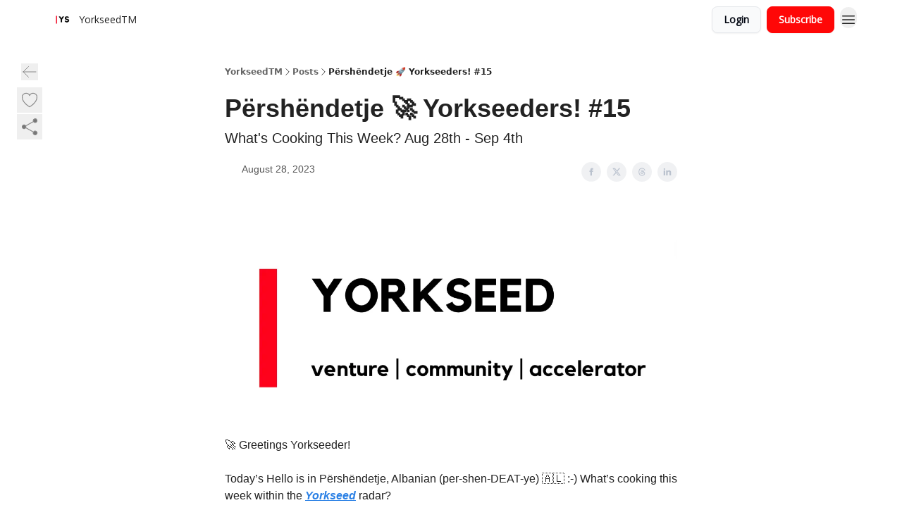

--- FILE ---
content_type: text/html; charset=utf-8
request_url: https://yorkseed.beehiiv.com/p/prshndetje-yorkseeders-15
body_size: 102018
content:
<!DOCTYPE html><html lang="en" class="h-full antialiased"><head><meta charSet="utf-8"/><meta name="viewport" content="width=device-width, initial-scale=1, shrink-to-fit=no"/><link rel="preload" as="image" href="https://media.beehiiv.com/cdn-cgi/image/fit=scale-down,format=auto,onerror=redirect,quality=80/uploads/publication/logo/82cfd0c0-dc37-4998-a751-43b22f0256c3/thumb_Copy_of_Copy_of_yorkseed.png"/><meta name="mobile-web-app-capable" content="yes"/><meta name="apple-mobile-web-app-capable" content="yes"/><meta name="apple-mobile-web-app-status-bar-style" content="black-translucent"/><meta name="theme-color" content="#000000"/><title>Përshëndetje 🚀 Yorkseeders! #15</title><meta name="keywords" content="startups, venture capital, technology"/><meta name="author" content="Jessica @ Yorkseed™."/><meta name="description" content="Get your weekly digest of curated Founders and Investors only related events from NYC, Austin, Miami, D.C., LA, SF, HK, Lisbon, Helsinki, Paris, Toronto..."/><meta property="og:type" content="website"/><meta property="og:url" content="https://yorkseed.beehiiv.com/p/prshndetje-yorkseeders-15"/><meta property="og:title" content="Përshëndetje 🚀 Yorkseeders! #15"/><meta property="og:description" content="Get your weekly digest of curated Founders and Investors only related events from NYC, Austin, Miami, D.C., LA, SF, HK, Lisbon, Helsinki, Paris, Toronto..."/><meta property="og:site_name" content="YorkseedTM"/><meta property="og:image" content="https://beehiiv-images-production.s3.amazonaws.com/uploads/publication/logo/82cfd0c0-dc37-4998-a751-43b22f0256c3/Copy_of_Copy_of_yorkseed.png"/><meta property="og:image:width" content="1200"/><meta property="og:image:height" content="630"/><meta property="og:image:alt" content="What&#x27;s Cooking This Week? Aug 28th - Sep 4th"/><meta name="twitter:url" content="https://yorkseed.beehiiv.com/p/prshndetje-yorkseeders-15"/><meta name="twitter:title" content="Përshëndetje 🚀 Yorkseeders! #15"/><meta name="twitter:description" content="Get your weekly digest of curated Founders and Investors only related events from NYC, Austin, Miami, D.C., LA, SF, HK, Lisbon, Helsinki, Paris, Toronto..."/><meta name="twitter:image" content="https://beehiiv-images-production.s3.amazonaws.com/uploads/publication/logo/82cfd0c0-dc37-4998-a751-43b22f0256c3/Copy_of_Copy_of_yorkseed.png"/><meta name="twitter:card" content="summary_large_image"/><meta name="fb:app_id" content="1932054120322754"/><link rel="canonical" href="https://yorkseed.beehiiv.com/p/prshndetje-yorkseeders-15"/><link rel="icon" href="https://media.beehiiv.com/cdn-cgi/image/fit=scale-down,format=auto,onerror=redirect,quality=80/uploads/publication/logo/82cfd0c0-dc37-4998-a751-43b22f0256c3/thumb_Copy_of_Copy_of_yorkseed.png" as="image"/><link rel="preload" href="https://fonts.googleapis.com/css2?family=Poppins&amp;display=swap" as="style"/><link rel="preload" href="https://fonts.googleapis.com/css2?family=Open+Sans&amp;display=swap" as="style"/><link rel="apple-touch-icon" href="https://media.beehiiv.com/cdn-cgi/image/fit=scale-down,format=auto,onerror=redirect,quality=80/uploads/publication/logo/82cfd0c0-dc37-4998-a751-43b22f0256c3/thumb_Copy_of_Copy_of_yorkseed.png"/><link rel="apple-touch-startup-image" href="https://media.beehiiv.com/cdn-cgi/image/fit=scale-down,format=auto,onerror=redirect,quality=80/uploads/publication/logo/82cfd0c0-dc37-4998-a751-43b22f0256c3/Copy_of_Copy_of_yorkseed.png"/><link rel="preconnect" href="https://fonts.googleapis.com"/><link rel="preconnect" href="https://fonts.gstatic.com"/><link rel="modulepreload" href="/assets/manifest-bec7c51c.js"/><link rel="modulepreload" href="/assets/entry.client-CHlI1IAS.js"/><link rel="modulepreload" href="/assets/jsx-runtime-D_zvdyIk.js"/><link rel="modulepreload" href="/assets/dayjs.min-D4MzlAtP.js"/><link rel="modulepreload" href="/assets/index-BBzaG9bH.js"/><link rel="modulepreload" href="/assets/i18next-BGmvVs3U.js"/><link rel="modulepreload" href="/assets/_commonjs-dynamic-modules-CtQqbtiX.js"/><link rel="modulepreload" href="/assets/components-C5no-WII.js"/><link rel="modulepreload" href="/assets/utils-LTbePiyI.js"/><link rel="modulepreload" href="/assets/context-DW2-aUzx.js"/><link rel="modulepreload" href="/assets/index-D0OCZx7A.js"/><link rel="modulepreload" href="/assets/types-DwE6zw8E.js"/><link rel="modulepreload" href="/assets/index-Dvnv69vE.js"/><link rel="modulepreload" href="/assets/index-BbOqpIuY.js"/><link rel="modulepreload" href="/assets/useTranslation-CAV35s9Y.js"/><link rel="modulepreload" href="/assets/index-CuoJpgyi.js"/><link rel="modulepreload" href="/assets/index-Wr5yffgI.js"/><link rel="modulepreload" href="/assets/index-H6M7ZPzl.js"/><link rel="modulepreload" href="/assets/useWebThemeContext-BvLGGc2T.js"/><link rel="modulepreload" href="/assets/PoweredByBeehiiv-dCHmWnDl.js"/><link rel="modulepreload" href="/assets/popover-BglPBT3X.js"/><link rel="modulepreload" href="/assets/useIsLoggedIn-B9HyFo9K.js"/><link rel="modulepreload" href="/assets/CreateAction-DcitIHWm.js"/><link rel="modulepreload" href="/assets/YoutubeIcon-C8D7vGn-.js"/><link rel="modulepreload" href="/assets/Image-B-VoZaGM.js"/><link rel="modulepreload" href="/assets/index-DjruDOev.js"/><link rel="modulepreload" href="/assets/index-DKsTtm2M.js"/><link rel="modulepreload" href="/assets/index-k4yTJkAg.js"/><link rel="modulepreload" href="/assets/menu-BDe4Y306.js"/><link rel="modulepreload" href="/assets/transition-T7tmt722.js"/><link rel="modulepreload" href="/assets/SlideUpModal-DfpVndQ8.js"/><link rel="modulepreload" href="/assets/index-DcpNk-OI.js"/><link rel="modulepreload" href="/assets/ChevronDownIcon-BtyKFSr5.js"/><link rel="modulepreload" href="/assets/XMarkIcon-oWoCoh7U.js"/><link rel="modulepreload" href="/assets/dialog-zLTZLq4f.js"/><link rel="modulepreload" href="/assets/index-8M2-4Ab3.js"/><link rel="modulepreload" href="/assets/local_storage-CwLaVEdy.js"/><link rel="modulepreload" href="/assets/useNonRevalidatingFetcher-D20m561v.js"/><link rel="modulepreload" href="/assets/index-DmsvZN0l.js"/><link rel="modulepreload" href="/assets/useIsMobile-tNUqFicK.js"/><link rel="modulepreload" href="/assets/disclosure-BdNBI9vg.js"/><link rel="modulepreload" href="/assets/SparklesIcon-B3zZ80lm.js"/><link rel="modulepreload" href="/assets/useSignupRedirects-D3Wy-IyC.js"/><link rel="modulepreload" href="/assets/useToast-CjxatSEk.js"/><link rel="modulepreload" href="/assets/useTypedLoaderData-CMMwj-4G.js"/><link rel="modulepreload" href="/assets/useWebBuilderCommunicator-DHT3E35p.js"/><link rel="modulepreload" href="/assets/CheckIcon-DzkUH3Qx.js"/><link rel="modulepreload" href="/assets/XMarkIcon-DYFBY0Gw.js"/><link rel="modulepreload" href="/assets/index-C9-YuB-1.js"/><link rel="modulepreload" href="/assets/StatusInputs-1bAxfxmQ.js"/><link rel="modulepreload" href="/assets/use-root-containers-DavySQOK.js"/><link rel="modulepreload" href="/assets/render-CYmDUrls.js"/><link rel="modulepreload" href="/assets/use-owner-o9UGMoFC.js"/><link rel="modulepreload" href="/assets/focus-management-BEFoA6wC.js"/><link rel="modulepreload" href="/assets/hidden-B6e6U2AH.js"/><link rel="modulepreload" href="/assets/keyboard-DCGal9-h.js"/><link rel="modulepreload" href="/assets/use-resolve-button-type-CcS-h_MO.js"/><link rel="modulepreload" href="/assets/bugs-8psK71Yj.js"/><link rel="modulepreload" href="/assets/use-disposables-CE7I-t1e.js"/><link rel="modulepreload" href="/assets/use-tree-walker-CiOtkuwH.js"/><link rel="modulepreload" href="/assets/use-is-mounted-UgPIiBJZ.js"/><link rel="modulepreload" href="/assets/LoginWithPasswordAction-H9wwvgxz.js"/><link rel="modulepreload" href="/assets/usePublication-BfOQZfjb.js"/><link rel="modulepreload" href="/assets/Input-BknZWsAJ.js"/><link rel="modulepreload" href="/assets/RedirectToHiddenInput-BHN85T8w.js"/><link rel="modulepreload" href="/assets/description-BxmUyVSc.js"/><link rel="modulepreload" href="/assets/index-DpAPvMXS.js"/><link rel="modulepreload" href="/assets/root-Cdp69o_-.js"/><link rel="modulepreload" href="/assets/index-CX7-ttLj.js"/><link rel="modulepreload" href="/assets/BackButton-B8mAyQAY.js"/><link rel="modulepreload" href="/assets/index-Bt617SOE.js"/><link rel="modulepreload" href="/assets/HeroChatIcon-Ct_Gmp84.js"/><link rel="modulepreload" href="/assets/LockClosedIcon-2KEQVK5S.js"/><link rel="modulepreload" href="/assets/FreeGatedContent-Cax4z3Xk.js"/><link rel="modulepreload" href="/assets/index-DcCyKzD9.js"/><link rel="modulepreload" href="/assets/ChevronRightIcon-B6u-MYSs.js"/><link rel="modulepreload" href="/assets/index-u66lsudN.js"/><link rel="modulepreload" href="/assets/relativeTime-MEdRDOTz.js"/><link rel="modulepreload" href="/assets/fonts-CjUFERM6.js"/><link rel="modulepreload" href="/assets/ArrowLeftIcon-Bc7qwYZJ.js"/><link rel="modulepreload" href="/assets/_slug-DHTsLPHy.js"/><script>window.__AppGlobals__={"SENTRY_CLIENT_DSN":"https://35c3cc890abe9dbb51e6e513fcd6bbca@o922922.ingest.us.sentry.io/4507170453979136","SENTRY_ENV":"production","SENTRY_RELEASE":"1829caa086b75055a5f3b9edccae3627da21250f","STRIPE_PUBLISHABLE_KEY":"pk_live_51IekcQKHPFAlBzyyGNBguT5BEI7NEBqrTxJhsYN1FI1lQb9iWxU5U2OXfi744NEMx5p7EDXh08YXrudrZkkG9bGc00ZCrkXrxL","VAPID_PUBLIC_KEY":"BEhdtfPr1iefl9Jd16511ML4L5eC4dp4exGTAqE95rZEgjRPqc-k1FymD_b-e7XaC5g43hejZ0y_VGJq72zncjY","VITE_HUMAN_ENABLED":"true","VITE_HUMAN_URL":"//client.px-cloud.net/PXeBumDLwe/main.min.js","VITE_ADNETWORK_PIXELJS_URL":"https://beehiiv-adnetwork-production.s3.amazonaws.com/pixel-js.js","VITE_ADNETWORK_PIXELV2_URL":"https://beehiiv-adnetwork-production.s3.amazonaws.com/pixel-v2.js","RELEASE_VERSION":"v251","VITE_BIRDIE_CLIENT_ID":"q2je1lwj","ENABLE_SENTRY_DEV":false};</script><link rel="stylesheet" href="https://fonts.googleapis.com/css2?family=Poppins&amp;display=swap"/><link rel="stylesheet" href="https://fonts.googleapis.com/css2?family=Open+Sans&amp;display=swap"/><script type="application/ld+json">{"@context":"https://schema.org","@type":"WebPage","identifier":"prshndetje-yorkseeders-15","url":"http://yorkseed.beehiiv.com/p/prshndetje-yorkseeders-15","mainEntityOfPage":{"@type":"WebPage","@id":"http://yorkseed.beehiiv.com/p/prshndetje-yorkseeders-15"},"headline":"Përshëndetje 🚀 Yorkseeders! #15","description":"What's Cooking This Week? Aug 28th - Sep 4th","datePublished":"2023-08-28T07:00:00.000Z","dateModified":"2025-04-14T23:34:21Z","isAccessibleForFree":true,"image":{"@type":"ImageObject","url":"https://beehiiv-images-production.s3.amazonaws.com/uploads/publication/logo/82cfd0c0-dc37-4998-a751-43b22f0256c3/Copy_of_Copy_of_yorkseed.png"},"author":{"@type":"Person","image":{"@type":"ImageObject"}},"publisher":{"@type":"Organization","name":"YorkseedTM","url":"https://yorkseed.beehiiv.com/","identifier":"82cfd0c0-dc37-4998-a751-43b22f0256c3","sameAs":["https://www.facebook.com/yorkseed/","https://twitter.com/yorkseed","https://www.instagram.com/yorkseed/","https://www.linkedin.com/company/yorkseed/"],"logo":{"@type":"ImageObject","url":"https://media.beehiiv.com/cdn-cgi/image/fit=scale-down,format=auto,onerror=redirect,quality=80/uploads/publication/logo/82cfd0c0-dc37-4998-a751-43b22f0256c3/Copy_of_Copy_of_yorkseed.png","contentUrl":"https://media.beehiiv.com/cdn-cgi/image/fit=scale-down,format=auto,onerror=redirect,quality=80/uploads/publication/logo/82cfd0c0-dc37-4998-a751-43b22f0256c3/Copy_of_Copy_of_yorkseed.png","thumbnailUrl":"https://media.beehiiv.com/cdn-cgi/image/fit=scale-down,format=auto,onerror=redirect,quality=80/uploads/publication/logo/82cfd0c0-dc37-4998-a751-43b22f0256c3/thumb_Copy_of_Copy_of_yorkseed.png"},"image":{"@type":"ImageObject","url":"https://media.beehiiv.com/cdn-cgi/image/fit=scale-down,format=auto,onerror=redirect,quality=80/uploads/publication/logo/82cfd0c0-dc37-4998-a751-43b22f0256c3/Copy_of_Copy_of_yorkseed.png","contentUrl":"https://media.beehiiv.com/cdn-cgi/image/fit=scale-down,format=auto,onerror=redirect,quality=80/uploads/publication/logo/82cfd0c0-dc37-4998-a751-43b22f0256c3/Copy_of_Copy_of_yorkseed.png","thumbnailUrl":"https://media.beehiiv.com/cdn-cgi/image/fit=scale-down,format=auto,onerror=redirect,quality=80/uploads/publication/logo/82cfd0c0-dc37-4998-a751-43b22f0256c3/thumb_Copy_of_Copy_of_yorkseed.png"}},"breadcrumb":{"@type":"BreadcrumbList","itemListElement":[{"@type":"ListItem","position":1,"item":{"@id":"https://yorkseed.beehiiv.com/","name":"YorkseedTM"}},{"@type":"ListItem","position":2,"item":{"@id":"http://yorkseed.beehiiv.com/p/prshndetje-yorkseeders-15","name":"Përshëndetje 🚀 Yorkseeders! #15"}}]}}</script><style>:root {
  --wt-primary-color: #ff0707;
  --wt-text-on-primary-color: #FFFFFF;

  --wt-secondary-color: #F9FAFB;
  --wt-text-on-secondary-color: #030712;

  --wt-tertiary-color: #FFFFFF;
  --wt-text-on-tertiary-color: #222222;

  --wt-background-color: #FFFFFF;
  --wt-text-on-background-color: #222222;

  --wt-subscribe-background-color: #FFFFFF;
  --wt-text-on-subscribe-background-color: #222222;

  --wt-header-font: "Poppins", ui-sans-serif, system-ui, -apple-system, BlinkMacSystemFont, "Segoe UI", Roboto,"Helvetica Neue", Arial, "Noto Sans", sans-serif, "Apple Color Emoji", "Segoe UI Emoji", "Segoe UI Symbol", "Noto Color Emoji";
  --wt-body-font: "Open Sans", ui-sans-serif, system-ui, -apple-system, BlinkMacSystemFont, "Segoe UI", Roboto, "Helvetica Neue", Arial, "Noto Sans", sans-serif, "Apple Color Emoji", "Segoe UI Emoji", "Segoe UI Symbol", "Noto Color Emoji";
  --wt-button-font: "Open Sans", ui-sans-serif, system-ui, -apple-system, BlinkMacSystemFont, "Segoe UI", Roboto, "Helvetica Neue", Arial, "Noto Sans", sans-serif, "Apple Color Emoji", "Segoe UI Emoji", "Segoe UI Symbol", "Noto Color Emoji";

  --wt-border-radius: 8px
}

.bg-wt-primary { background-color: var(--wt-primary-color); }
.text-wt-primary { color: var(--wt-primary-color); }
.border-wt-primary { border-color: var(--wt-primary-color); }

.bg-wt-text-on-primary { background-color: var(--wt-text-on-primary-color); }
.text-wt-text-on-primary { color: var(--wt-text-on-primary-color); }
.border-wt-text-on-primary { border-color: var(--wt-text-on-primary-color); }

.bg-wt-secondary { background-color: var(--wt-secondary-color); }
.text-wt-secondary { color: var(--wt-secondary-color); }
.border-wt-secondary { border-color: var(--wt-secondary-color); }

.bg-wt-text-on-secondary { background-color: var(--wt-text-on-secondary-color); }
.text-wt-text-on-secondary { color: var(--wt-text-on-secondary-color); }
.border-wt-text-on-secondary { border-color: var(--wt-text-on-secondary-color); }

.bg-wt-tertiary { background-color: var(--wt-tertiary-color); }
.text-wt-tertiary { color: var(--wt-tertiary-color); }
.border-wt-tertiary { border-color: var(--wt-tertiary-color); }

.bg-wt-text-on-tertiary { background-color: var(--wt-text-on-tertiary-color); }
.text-wt-text-on-tertiary { color: var(--wt-text-on-tertiary-color); }
.border-wt-text-on-tertiary { border-color: var(--wt-text-on-tertiary-color); }

.bg-wt-background { background-color: var(--wt-background-color); }
.text-wt-background { color: var(--wt-background-color); }
.border-wt-background { border-color: var(--wt-background-color); }

.bg-wt-text-on-background { background-color: var(--wt-text-on-background-color); }
.text-wt-text-on-background { color: var(--wt-text-on-background-color); }
.border-wt-text-on-background { border-color: var(--wt-text-on-background-color); }

.bg-wt-subscribe-background { background-color: var(--wt-subscribe-background-color); }
.text-wt-subscribe-background { color: var(--wt-subscribe-background-color); }
.border-wt-subscribe-background { border-color: var(--wt-subscribe-background-color); }

.bg-wt-text-on-subscribe-background { background-color: var(--wt-text-on-subscribe-background-color); }
.text-wt-text-on-subscribe-background { color: var(--wt-text-on-subscribe-background-color); }
.border-wt-text-on-subscribe-background { border-color: var(--wt-text-on-subscribe-background-color); }

.rounded-wt { border-radius: var(--wt-border-radius); }

.wt-header-font { font-family: var(--wt-header-font); }
.wt-body-font { font-family: var(--wt-body-font); }
.wt-button-font { font-family: var(--wt-button-font); }

input:focus { --tw-ring-color: transparent !important; }

li a { word-break: break-word; }

@media only screen and (max-width:667px) {
  .mob-stack {
    display: block !important;
    width: 100% !important;
  }

  .mob-w-full {
    width: 100% !important;
  }
}

</style><link rel="stylesheet" href="/assets/root-CI65O9zT.css"/><link rel="stylesheet" href="/assets/BackButton-icJ-rWaN.css"/></head><body class="flex h-full flex-col bg-wt-background text-wt-text-on-background"><div class=""><div class="flex min-h-screen flex-col"><div></div><div id="_rht_toaster" style="position:fixed;z-index:9999;top:16px;left:16px;right:16px;bottom:16px;pointer-events:none"></div><nav class="px-4 sm:px-6 w-full py-2" style="background-color:#FFFFFF"><div class="mx-auto w-full max-w-6xl"><div class="mx-auto flex items-center justify-between"><div class="flex items-center space-x-2"><a class="rounded-lg transition:all px-2 py-1 hover:bg-black/5" data-discover="true" href="/"><div class="flex items-center space-x-2"><div class="w-8 h-8 overflow-hidden rounded-wt"><figure class="aspect-square relative h-full overflow-hidden w-full"><img class="absolute inset-0 h-full w-full object-cover" width="100" height="100" src="https://media.beehiiv.com/cdn-cgi/image/fit=scale-down,format=auto,onerror=redirect,quality=80/uploads/publication/logo/82cfd0c0-dc37-4998-a751-43b22f0256c3/thumb_Copy_of_Copy_of_yorkseed.png" alt="YorkseedTM logo"/></figure></div><span style="color:#222222;font-family:Open Sans, sans-ui-sans-serif, system-ui, -apple-system, BlinkMacSystemFont, &quot;Segoe UI&quot;, Roboto,&quot;Helvetica Neue&quot;, Arial, &quot;Noto Sans&quot;, sans-serif, &quot;Apple Color Emoji&quot;, &quot;Segoe UI Emoji&quot;, &quot;Segoe UI Symbol&quot;, &quot;Noto Color Emoji&quot;" class="hidden text-sm sm:text-md wt-text-primary md:block text-md font-regular font-ariel">YorkseedTM</span></div></a><div class="opacity-0 block"><div class="z-20 flex gap-1"></div></div></div><div class="flex items-center space-x-2"><div class="flex items-center space-x-2"><button class="border font-medium shadow-sm wt-button-font inline-flex items-center disabled:bg-gray-400 disabled:cursor-not-allowed focus:outline-none focus:ring-2 focus:ring-offset-2 justify-center transition-colors rounded-wt px-4 py-2 text-sm border-gray-300 text-gray-700 bg-white shadow-md focus:ring-wt-primary !text-sm !font-semibold shadow-none" style="background:#F9FAFB;border:1px solid #E5E7EB;color:#030712;font-family:Open Sans">Login</button><a class="border font-medium shadow-sm wt-button-font inline-flex items-center disabled:bg-gray-400 disabled:cursor-not-allowed focus:outline-none focus:ring-2 focus:ring-offset-2 justify-center transition-colors rounded-wt px-4 py-2 text-sm border-wt-primary text-wt-text-on-primary bg-wt-primary disabled:border-gray-500 focus:ring-wt-primary whitespace-nowrap !text-sm !font-semibold shadow-none" style="background:#ff0707;border:1px solid #ff0707;color:#FFFFFF;font-family:Open Sans" data-discover="true" href="/subscribe">Subscribe</a></div><div class="relative inline-block text-left" data-headlessui-state=""><button aria-label="Menu" class="rounded-full transition-all" id="headlessui-menu-button-_R_6jl5_" type="button" aria-haspopup="menu" aria-expanded="false" data-headlessui-state=""><div class="mt-1.5 rounded hover:bg-black/5" style="color:#222222"><svg xmlns="http://www.w3.org/2000/svg" fill="none" viewBox="0 0 24 24" stroke-width="1.5" stroke="currentColor" aria-hidden="true" data-slot="icon" class="h-6 w-6"><path stroke-linecap="round" stroke-linejoin="round" d="M3.75 6.75h16.5M3.75 12h16.5m-16.5 5.25h16.5"></path></svg></div></button></div></div></div></div></nav><main class="flex-grow"><div><div class="sticky top-0 z-50 w-full"><div aria-valuemax="100" aria-valuemin="0" aria-valuenow="0" aria-valuetext="0%" role="progressbar" data-state="loading" data-value="0" data-max="100" class="relative overflow-hidden h-1.5 bg-transparent w-full"><div data-state="loading" data-value="0" data-max="100" class="h-full w-full bg-wt-primary" style="width:0%"></div></div></div><div class="fixed bottom-0 left-0 z-50 px-4"></div><script type="module">
var e, t, r, i, n;
(t = {}),
  (r = {}),
  null ==
    (i = (e =
      "undefined" != typeof globalThis
        ? globalThis
        : "undefined" != typeof self
          ? self
          : "undefined" != typeof window
            ? window
            : "undefined" != typeof global
              ? global
              : {}).parcelRequire326a) &&
    (((i = function (e) {
      if (e in t) return t[e].exports;
      if (e in r) {
        var i = r[e];
        delete r[e];
        var n = { id: e, exports: {} };
        return (t[e] = n), i.call(n.exports, n, n.exports), n.exports;
      }
      var o = Error("Cannot find module '" + e + "'");
      throw ((o.code = "MODULE_NOT_FOUND"), o);
    }).register = function (e, t) {
      r[e] = t;
    }),
    (e.parcelRequire326a = i)),
  (n = i.register)("gUOGs", function (e, t) {
    Object.defineProperty(e.exports, "__esModule", { value: !0 });
    var r,
      n = i("kBCj4"),
      o = i("53LBo"),
      s = [],
      a = (function () {
        function e(e) {
          (this.$$observationTargets = []),
            (this.$$activeTargets = []),
            (this.$$skippedTargets = []);
          var t =
            void 0 === e
              ? "Failed to construct 'ResizeObserver': 1 argument required, but only 0 present."
              : "function" != typeof e
                ? "Failed to construct 'ResizeObserver': The callback provided as parameter 1 is not a function."
                : void 0;
          if (t) throw TypeError(t);
          this.$$callback = e;
        }
        return (
          (e.prototype.observe = function (e) {
            var t = d("observe", e);
            if (t) throw TypeError(t);
            u(this.$$observationTargets, e) >= 0 ||
              (this.$$observationTargets.push(new n.ResizeObservation(e)),
              0 > s.indexOf(this) && (s.push(this), v()));
          }),
          (e.prototype.unobserve = function (e) {
            var t = d("unobserve", e);
            if (t) throw TypeError(t);
            var r = u(this.$$observationTargets, e);
            r < 0 ||
              (this.$$observationTargets.splice(r, 1),
              0 === this.$$observationTargets.length && c(this));
          }),
          (e.prototype.disconnect = function () {
            (this.$$observationTargets = []),
              (this.$$activeTargets = []),
              c(this);
          }),
          e
        );
      })();
    function c(e) {
      var t = s.indexOf(e);
      t >= 0 && (s.splice(t, 1), $());
    }
    function d(e, t) {
      return void 0 === t
        ? "Failed to execute '" +
            e +
            "' on 'ResizeObserver': 1 argument required, but only 0 present."
        : t && t.nodeType === window.Node.ELEMENT_NODE
          ? void 0
          : "Failed to execute '" +
            e +
            "' on 'ResizeObserver': parameter 1 is not of type 'Element'.";
    }
    function u(e, t) {
      for (var r = 0; r < e.length; r += 1) if (e[r].target === t) return r;
      return -1;
    }
    e.exports.ResizeObserver = a;
    var l = function (e) {
        s.forEach(function (t) {
          (t.$$activeTargets = []),
            (t.$$skippedTargets = []),
            t.$$observationTargets.forEach(function (r) {
              r.isActive() &&
                (h(r.target) > e
                  ? t.$$activeTargets.push(r)
                  : t.$$skippedTargets.push(r));
            });
        });
      },
      f = function () {
        var e = 1 / 0;
        return (
          s.forEach(function (t) {
            if (t.$$activeTargets.length) {
              var r = [];
              t.$$activeTargets.forEach(function (t) {
                var i = new o.ResizeObserverEntry(t.target);
                r.push(i),
                  (t.$$broadcastWidth = i.contentRect.width),
                  (t.$$broadcastHeight = i.contentRect.height);
                var n = h(t.target);
                n < e && (e = n);
              }),
                t.$$callback(r, t),
                (t.$$activeTargets = []);
            }
          }),
          e
        );
      },
      p = function () {
        var e = new window.ErrorEvent("ResizeLoopError", {
          message:
            "ResizeObserver loop completed with undelivered notifications.",
        });
        window.dispatchEvent(e);
      },
      h = function (e) {
        for (var t = 0; e.parentNode; ) (e = e.parentNode), (t += 1);
        return t;
      },
      g = function () {
        for (
          l(0);
          s.some(function (e) {
            return !!e.$$activeTargets.length;
          });

        )
          l(f());
        s.some(function (e) {
          return !!e.$$skippedTargets.length;
        }) && p();
      },
      v = function () {
        r || b();
      },
      b = function () {
        r = window.requestAnimationFrame(function () {
          g(), b();
        });
      },
      $ = function () {
        r &&
          !s.some(function (e) {
            return !!e.$$observationTargets.length;
          }) &&
          (window.cancelAnimationFrame(r), (r = void 0));
      };
    e.exports.install = function () {
      return (window.ResizeObserver = a);
    };
  }),
  n("kBCj4", function (e, t) {
    Object.defineProperty(e.exports, "__esModule", { value: !0 });
    var r = i("ardMU"),
      n = (function () {
        function e(e) {
          (this.target = e),
            (this.$$broadcastWidth = this.$$broadcastHeight = 0);
        }
        return (
          Object.defineProperty(e.prototype, "broadcastWidth", {
            get: function () {
              return this.$$broadcastWidth;
            },
            enumerable: !0,
            configurable: !0,
          }),
          Object.defineProperty(e.prototype, "broadcastHeight", {
            get: function () {
              return this.$$broadcastHeight;
            },
            enumerable: !0,
            configurable: !0,
          }),
          (e.prototype.isActive = function () {
            var e = r.ContentRect(this.target);
            return (
              !!e &&
              (e.width !== this.broadcastWidth ||
                e.height !== this.broadcastHeight)
            );
          }),
          e
        );
      })();
    e.exports.ResizeObservation = n;
  }),
  n("ardMU", function (e, t) {
    Object.defineProperty(e.exports, "__esModule", { value: !0 }),
      (e.exports.ContentRect = function (e) {
        if ("getBBox" in e) {
          var t = e.getBBox();
          return Object.freeze({
            height: t.height,
            left: 0,
            top: 0,
            width: t.width,
          });
        }
        var r = window.getComputedStyle(e);
        return Object.freeze({
          height: parseFloat(r.height || "0"),
          left: parseFloat(r.paddingLeft || "0"),
          top: parseFloat(r.paddingTop || "0"),
          width: parseFloat(r.width || "0"),
        });
      });
  }),
  n("53LBo", function (e, t) {
    Object.defineProperty(e.exports, "__esModule", { value: !0 });
    var r = i("ardMU");
    e.exports.ResizeObserverEntry = function (e) {
      (this.target = e), (this.contentRect = r.ContentRect(e));
    };
  }),
  (function () {
    if (
      !(function () {
        if (!window.__stwts || !Object.keys(window.__stwts).length)
          return (
            (window.__stwts = { buildVersion: "1.0.0", widgets: { init: !0 } }),
            !0
          );
      })()
    )
      return;
    function e(e, t) {
      t <= 300 && (e.style.width = "300px"),
        t >= 600 && (e.style.width = "600px"),
        t > 300 && t < 600 && (e.style.width = `${t}px`);
    }
    "undefined" == typeof ResizeObserver && i("gUOGs").install();
    let t = new (ResizeObserver || window.ResizeObserver)(function (t) {
      t.forEach((t) => {
        let r = t?.contentRect?.width,
          i = t.target.querySelector("iframe");
        r && i && e(i, r);
      });
    });

    function loadStocktwitsEmbeds() {
      Array.from(
        document.querySelectorAll("blockquote.stocktwits-embedded-post"),
      ).forEach((r) => {
        !(function (t, r) {
          if (t.getAttribute("visited")) return;
          let i = t.getAttribute("data-origin"),
            n = t.getAttribute("data-id"),
            o = document.createElement("div");
          (o.style.display = "flex"),
            (o.style.maxWidth = "600px"),
            (o.style.width = "100%"),
            (o.style.marginTop = "10px"),
            (o.style.marginBottom = "10px");
          let s = document.createElement("iframe");
          o.appendChild(s);
          let a = `${i}/embeddable/message/${n}`;
          (s.style.width = "640px"),
            (s.style.height = "0"),
            (s.style.maxWidth = "600px"),
            (s.style.position = "static"),
            (s.style.visibility = "visible"),
            (s.style.display = "block"),
            (s.style.flexGrow = "1"),
            s.setAttribute("frameborder", "0"),
            s.setAttribute("allowtransparency", "true"),
            s.setAttribute("scrolling", "no"),
            s.setAttribute("allowfullscreen", "true");
          let c = !1,
            d = null;
          function u(e) {
            c = !0;
            let { height: r } = e.data;
            void 0 !== r && (s.style.height = `${r}px`),
              document.body.contains(t) && t.remove();
          }
          t.parentNode.insertBefore(o, t), t.setAttribute("visited", true),
            s.addEventListener("load", function () {
              e(s, o.clientWidth),
                (function () {
                  let e = () => {
                    ((d = new MessageChannel()).port1.onmessage = u),
                      s.contentWindow.postMessage(
                        { message: "initialize" },
                        "*",
                        [d.port2],
                      );
                  };
                  e();
                  let t = setInterval(() => {
                    c ? clearInterval(t) : e();
                  }, 60);
                })();
            }),
            s.setAttribute("src", a),
            r.observe(o);
        })(r, t);
      });
    }

    window.__stwts.loadStocktwitsEmbeds = loadStocktwitsEmbeds;
  })();
</script><div class="relative mx-auto max-w-6xl px-4"><div class="fixed bottom-0 left-0 top-auto z-20 w-full rounded bg-wt-background shadow-xl transition-all duration-300 ease-in-out md:bottom-auto md:z-auto md:!w-fit md:border-none md:shadow-none opacity-100 md:top-20"><div class="absolute left-0 top-0 w-full border border-t border-wt-text-on-background bg-wt-background opacity-10 md:hidden"></div><div class="mx-auto w-full max-w-6xl px-0 lg:px-4"><div class="flex flex-col gap-8 md:h-40"><div class=""><div class="grid grid-cols-3 p-4 px-8 sm:p-2 sm:px-2 md:grid-cols-1 md:gap-2"><div class="relative flex flex-col justify-center md:left-1"><div class="flex h-7 w-7 items-center justify-center rounded-wt transition-all hover:bg-black/5"><button class="cursor-pointer"><svg xmlns="http://www.w3.org/2000/svg" fill="none" viewBox="0 0 24 24" stroke-width="1.5" stroke="currentColor" aria-hidden="true" data-slot="icon" class="h-6 w-6 stroke-1 text-wt-text-on-background opacity-50"><path stroke-linecap="round" stroke-linejoin="round" d="M10.5 19.5 3 12m0 0 7.5-7.5M3 12h18"></path></svg></button></div></div><div class="flex items-center justify-center gap-3 md:flex-col md:items-start md:gap-1"><button class="group" type="button"><div class="text-wt-text-on-background opacity-50 group-hover:opacity-100 flex items-center"><div class="rounded-full p-1 hover:bg-[#f3f4f6]"><svg xmlns="http://www.w3.org/2000/svg" fill="none" viewBox="0 0 24 24" stroke-width="1.5" stroke="currentColor" class="h-7 w-7 outline-none h-4 w-4 stroke-1"><path stroke-linecap="round" stroke-linejoin="round" d="M21 8.25c0-2.485-2.099-4.5-4.688-4.5-1.935 0-3.597 1.126-4.312 2.733-.715-1.607-2.377-2.733-4.313-2.733C5.1 3.75 3 5.765 3 8.25c0 7.22 9 12 9 12s9-4.78 9-12Z"></path></svg></div><span class="hidden text-transparent text-sm font-medium group-hover:opacity-100">0</span></div></button><div class="relative z-20 inline-block text-left md:z-0" data-headlessui-state=""><button class="relative right-[2px] top-[1.5px] outline-none md:right-[0px]" id="headlessui-menu-button-_R_3qlkl5_" type="button" aria-haspopup="menu" aria-expanded="false" data-headlessui-state=""><div class="flex items-center rounded-full p-1 hover:bg-[#f3f4f6]"><svg xmlns="http://www.w3.org/2000/svg" viewBox="0 0 24 24" stroke-width="1.5" stroke="currentColor" class="text-wt-text-on-background opacity-50 hover:opacity-100 h-7 w-7 stroke-1 text-gray-400"><path stroke-linecap="round" stroke-linejoin="round" d="M7.217 10.907a2.25 2.25 0 1 0 0 2.186m0-2.186c.18.324.283.696.283 1.093s-.103.77-.283 1.093m0-2.186 9.566-5.314m-9.566 7.5 9.566 5.314m0 0a2.25 2.25 0 1 0 3.935 2.186 2.25 2.25 0 0 0-3.935-2.186Zm0-12.814a2.25 2.25 0 1 0 3.933-2.185 2.25 2.25 0 0 0-3.933 2.185Z"></path></svg></div></button></div></div></div></div></div></div></div><div class=""><div class="mx-auto flex max-w-2xl flex-col pb-4"><div class="mt-8" style="padding-left:15px;padding-right:15px"><ul class="flex flex-wrap items-center gap-2 text-xs font-semibold"><li class="flex items-center gap-2 text-wt-text-on-background"><a href="../" class="opacity-70">YorkseedTM</a><svg xmlns="http://www.w3.org/2000/svg" fill="none" viewBox="0 0 24 24" stroke-width="1.5" stroke="currentColor" aria-hidden="true" data-slot="icon" height="14px"><path stroke-linecap="round" stroke-linejoin="round" d="m8.25 4.5 7.5 7.5-7.5 7.5"></path></svg></li><li class="flex items-center gap-2 text-wt-text-on-background"><span class="opacity-70">Posts</span><svg xmlns="http://www.w3.org/2000/svg" fill="none" viewBox="0 0 24 24" stroke-width="1.5" stroke="currentColor" aria-hidden="true" data-slot="icon" height="14px"><path stroke-linecap="round" stroke-linejoin="round" d="m8.25 4.5 7.5 7.5-7.5 7.5"></path></svg></li><li class="flex items-center gap-2 text-wt-text-on-background"><span class="!opacity-100">Përshëndetje 🚀 Yorkseeders! #15</span></li></ul></div><div><div><div><link href="https://fonts.gstatic.com" rel="preconnect"><link href="https://fonts.googleapis.com/css2?family=Poppins&amp;display=swap" rel="stylesheet"><link href="https://fonts.googleapis.com/css2?family=Open+Sans&amp;display=swap" rel="stylesheet"><link href="https://fonts.googleapis.com/css2?family=Open+Sans&amp;display=swap" rel="stylesheet"><style type="text/css">
:root {
  --wt-primary-color: #ff0707;
  --wt-text-on-primary-color: #FFFFFF;

  --wt-secondary-color: #F9FAFB;
  --wt-text-on-secondary-color: #030712;

  --wt-tertiary-color: #FFFFFF;
  --wt-text-on-tertiary-color: #222222;

  --wt-background-color: #FFFFFF;
  --wt-text-on-background-color: #222222;

  --wt-subscribe-background-color: #FFFFFF;
  --wt-text-on-subscribe-background-color: #222222;

  --wt-header-font: "Poppins", ui-sans-serif, system-ui, -apple-system, BlinkMacSystemFont, "Segoe UI", Roboto,"Helvetica Neue", Arial, "Noto Sans", sans-serif, "Apple Color Emoji", "Segoe UI Emoji", "Segoe UI Symbol", "Noto Color Emoji";
  --wt-body-font: "Open Sans", ui-sans-serif, system-ui, -apple-system, BlinkMacSystemFont, "Segoe UI", Roboto, "Helvetica Neue", Arial, "Noto Sans", sans-serif, "Apple Color Emoji", "Segoe UI Emoji", "Segoe UI Symbol", "Noto Color Emoji";
  --wt-button-font: "Open Sans", ui-sans-serif, system-ui, -apple-system, BlinkMacSystemFont, "Segoe UI", Roboto, "Helvetica Neue", Arial, "Noto Sans", sans-serif, "Apple Color Emoji", "Segoe UI Emoji", "Segoe UI Symbol", "Noto Color Emoji";

  --wt-border-radius: 8px
}

.bg-wt-primary { background-color: var(--wt-primary-color); }
.text-wt-primary { color: var(--wt-primary-color); }
.border-wt-primary { border-color: var(--wt-primary-color); }

.bg-wt-text-on-primary { background-color: var(--wt-text-on-primary-color); }
.text-wt-text-on-primary { color: var(--wt-text-on-primary-color); }
.border-wt-text-on-primary { border-color: var(--wt-text-on-primary-color); }

.bg-wt-secondary { background-color: var(--wt-secondary-color); }
.text-wt-secondary { color: var(--wt-secondary-color); }
.border-wt-secondary { border-color: var(--wt-secondary-color); }

.bg-wt-text-on-secondary { background-color: var(--wt-text-on-secondary-color); }
.text-wt-text-on-secondary { color: var(--wt-text-on-secondary-color); }
.border-wt-text-on-secondary { border-color: var(--wt-text-on-secondary-color); }

.bg-wt-tertiary { background-color: var(--wt-tertiary-color); }
.text-wt-tertiary { color: var(--wt-tertiary-color); }
.border-wt-tertiary { border-color: var(--wt-tertiary-color); }

.bg-wt-text-on-tertiary { background-color: var(--wt-text-on-tertiary-color); }
.text-wt-text-on-tertiary { color: var(--wt-text-on-tertiary-color); }
.border-wt-text-on-tertiary { border-color: var(--wt-text-on-tertiary-color); }

.bg-wt-background { background-color: var(--wt-background-color); }
.text-wt-background { color: var(--wt-background-color); }
.border-wt-background { border-color: var(--wt-background-color); }

.bg-wt-text-on-background { background-color: var(--wt-text-on-background-color); }
.text-wt-text-on-background { color: var(--wt-text-on-background-color); }
.border-wt-text-on-background { border-color: var(--wt-text-on-background-color); }

.bg-wt-subscribe-background { background-color: var(--wt-subscribe-background-color); }
.text-wt-subscribe-background { color: var(--wt-subscribe-background-color); }
.border-wt-subscribe-background { border-color: var(--wt-subscribe-background-color); }

.bg-wt-text-on-subscribe-background { background-color: var(--wt-text-on-subscribe-background-color); }
.text-wt-text-on-subscribe-background { color: var(--wt-text-on-subscribe-background-color); }
.border-wt-text-on-subscribe-background { border-color: var(--wt-text-on-subscribe-background-color); }

.rounded-wt { border-radius: var(--wt-border-radius); }

.wt-header-font { font-family: var(--wt-header-font); }
.wt-body-font { font-family: var(--wt-body-font); }
.wt-button-font { font-family: var(--wt-button-font); }

input:focus { --tw-ring-color: transparent !important; }

li a { word-break: break-word; }

@media only screen and (max-width:667px) {
  .mob-stack {
    display: block !important;
    width: 100% !important;
  }

  .mob-w-full {
    width: 100% !important;
  }
}

</style><style></style><script async="" id="tiktok-script" src="https://www.tiktok.com/embed.js" type="text/javascript"></script><script async="" defer="" id="twitter-wjs" src="https://platform.twitter.com/widgets.js" type="text/javascript"></script><style>
  .table-base, .table-c, .table-h { border: 1px solid #C0C0C0; }
  .table-c { padding:5px; background-color:#FFFFFF; }
  .table-c p { color: #2D2D2D; font-family:'Helvetica',Arial,sans-serif !important; overflow-wrap: break-word; }
  .table-h { padding:5px; background-color:#F1F1F1; }
  .table-h p { color: #2A2A2A; font-family:'Trebuchet MS','Lucida Grande',Tahoma,sans-serif !important; overflow-wrap: break-word; }
</style></div><div class="bg-wt-background" style="color: var(--wt-text-on-background-color) !important;"><div class="rendered-post" style="max-width: 672px; margin: 0 auto;"><div class="bg-wt-background text-wt-text-on-background"><div style="padding-top:1.5rem; padding-bottom:1.5rem;"><style>
  .bh__byline_wrapper {
    font-size: .875rem;
    line-height: 1.25rem;
    vertical-align: middle;
    justify-content: space-between;
    display: block;
  }
  
  .bh__byline_social_wrapper {
    display: flex;
    margin-top: 0.5rem;
    align-items: center;
  }
  
  .bh__byline_social_wrapper > * + * {
    margin-left: 0.5rem;
  }
  
  @media (min-width: 768px) {
    .bh__byline_wrapper {
      display: flex;
    }
  
    .bh__byline_social_wrapper {
      margin-top: 0rem;
    }
  }
</style><div id="web-header" style="padding-left: 15px; padding-right: 15px; color: var(--wt-text-on-background-color) !important; padding-bottom: 2rem;"><h1 style="font-size: 36px; font-family:'Trebuchet MS','Lucida Grande',Tahoma,sans-serif; line-height: 2.5rem; padding-bottom: 8px; font-weight: 700;">Përshëndetje 🚀 Yorkseeders! #15</h1><h2 style="font-size: 20px; font-family:'Helvetica',Arial,sans-serif; line-height: 1.75rem; padding-bottom: 20px; font-weight: 400;">What's Cooking This Week? Aug 28th - Sep 4th</h2><div class="bh__byline_wrapper"><div><div style="display:flex;"><div style="display:flex; flex-direction:row; justify-content:flex-start;"><div style="display:flex;"></div><div style="display:flex; align-items:center;"><p style="left:24px;position:relative;font-family:'Helvetica',Arial,sans-serif;font-weight:normal;font-size:14px;color: var(--wt-text-on-background-color);margin:0px;line-height:20px;"><span class="text-wt-text-on-background" style="opacity:0.75;"> August 28, 2023 </span></p></div></div></div></div><div class="bh__byline_social_wrapper"><a href="https://www.facebook.com/sharer/sharer.php?u=https%3A%2F%2Fyorkseed.beehiiv.com%2Fp%2Fprshndetje-yorkseeders-15" target="_blank"><div style="max-width:28px;"><svg fill="none" height="100%" viewBox="0 0 212 212" width="100%" xmlns="http://www.w3.org/2000/svg"><circle cx="106.214" cy="105.5" fill-opacity="0.15" fill="#9CA3AF" r="105.5"></circle><path d="M96.9223 92.1778H87.0327V105.498H96.9223V145.461H113.405V105.498H125.273L126.591 92.1778H113.405V86.5165C113.405 83.5193 114.064 82.1873 117.031 82.1873H126.591V65.5364H114.064C102.197 65.5364 96.9223 70.8647 96.9223 80.8552V92.1778Z" fill="#BAC2CE"></path></svg></div></a><a href="https://twitter.com/intent/tweet?text=What%27s+Cooking+This+Week%3F+Aug+28th+-+Sep+4th&amp;url=https%3A%2F%2Fyorkseed.beehiiv.com%2Fp%2Fprshndetje-yorkseeders-15" target="_blank"><div style="max-width:28px;"><svg fill="none" height="100%" viewBox="0 0 52 52" width="100%" xmlns="http://www.w3.org/2000/svg"><circle cx="26" cy="26" fill-opacity="0.15" fill="#9CA3AF" r="26"></circle><path d="M18.244 2.25h3.308l-7.227 8.26 8.502 11.24H16.17l-5.214-6.817L4.99 21.75H1.68l7.73-8.835L1.254 2.25H8.08l4.713 6.231zm-1.161 17.52h1.833L7.084 4.126H5.117z" fill="#BAC2CE" transform="translate(14,14)"></path></svg></div></a><a href="https://www.threads.net/intent/post?text=What%27s+Cooking+This+Week%3F+Aug+28th+-+Sep+4th+https%3A%2F%2Fyorkseed.beehiiv.com%2Fp%2Fprshndetje-yorkseeders-15" target="_blank"><div style="max-width:28px;"><svg fill="none" height="100%" viewBox="0 0 211 211" width="100%" xmlns="http://www.w3.org/2000/svg"><circle cx="105.5" cy="105.5" fill-opacity="0.15" fill="#9CA3AF" r="105.5"></circle><path d="M125.185 102.469C124.828 102.298 124.465 102.133 124.097 101.975C123.456 90.1702 117.006 83.4121 106.175 83.3429C106.126 83.3426 106.077 83.3426 106.028 83.3426C99.5502 83.3426 94.1624 86.1078 90.8463 91.1396L96.8028 95.2256C99.2801 91.4671 103.168 90.6658 106.031 90.6658C106.064 90.6658 106.097 90.6658 106.13 90.6661C109.696 90.6889 112.387 91.7257 114.129 93.7477C115.397 95.2198 116.244 97.254 116.664 99.8213C113.502 99.2839 110.083 99.1187 106.427 99.3283C96.13 99.9214 89.5101 105.927 89.9547 114.272C90.1803 118.505 92.2891 122.147 95.8924 124.526C98.9389 126.537 102.863 127.52 106.941 127.297C112.326 127.002 116.551 124.948 119.498 121.19C121.737 118.337 123.152 114.64 123.777 109.981C126.344 111.53 128.246 113.568 129.296 116.019C131.083 120.184 131.187 127.028 125.602 132.608C120.709 137.496 114.827 139.611 105.938 139.677C96.0779 139.603 88.6207 136.441 83.7723 130.278C79.2321 124.506 76.8857 116.17 76.7982 105.5C76.8857 94.8301 79.2321 86.4937 83.7723 80.7222C88.6207 74.5587 96.0778 71.3965 105.938 71.3232C115.87 71.3971 123.457 74.5745 128.491 80.7677C130.959 83.8048 132.82 87.6242 134.047 92.0775L141.028 90.2151C139.54 84.7337 137.2 80.0102 134.016 76.0929C127.563 68.1529 118.124 64.0844 105.962 64H105.914C93.777 64.0841 84.4441 68.1681 78.1742 76.1384C72.5949 83.2311 69.7169 93.1 69.6202 105.471L69.6199 105.5L69.6202 105.529C69.7169 117.9 72.5949 127.769 78.1742 134.862C84.4441 142.832 93.777 146.916 105.914 147H105.962C116.753 146.925 124.358 144.1 130.624 137.84C138.822 129.65 138.575 119.385 135.873 113.083C133.934 108.564 130.239 104.893 125.185 102.469ZM106.555 119.985C102.042 120.239 97.3533 118.213 97.1221 113.874C96.9507 110.657 99.4116 107.067 106.832 106.64C107.682 106.591 108.516 106.567 109.335 106.567C112.03 106.567 114.552 106.829 116.844 107.33C115.989 118.008 110.974 119.742 106.555 119.985Z" fill="#BAC2CE"></path></svg></div></a><a href="https://www.linkedin.com/sharing/share-offsite?url=https%3A%2F%2Fyorkseed.beehiiv.com%2Fp%2Fprshndetje-yorkseeders-15" target="_blank"><div style="max-width:28px;"><svg fill="none" height="100%" viewBox="0 0 211 211" width="100%" xmlns="http://www.w3.org/2000/svg"><circle cx="105.5" cy="105.5" fill-opacity="0.15" fill="#9CA3AF" r="105.5"></circle><path d="M82.1892 75.4698C82.1892 80.1362 78.526 83.8026 73.8638 83.8026C69.2015 83.8026 65.5383 80.1362 65.5383 75.4698C65.5383 70.8034 69.2015 67.137 73.8638 67.137C78.526 67.137 82.1892 70.8034 82.1892 75.4698ZM82.1892 90.4689H65.5383V143.799H82.1892V90.4689ZM108.831 90.4689H92.1797V143.799H108.831V115.801C108.831 100.135 128.812 98.8017 128.812 115.801V143.799H145.463V110.134C145.463 83.8026 115.824 84.8026 108.831 97.8018V90.4689Z" fill="#BAC2CE"></path></svg></div></a></div></div></div><div id="content-blocks"><style>
  p span[style*="font-size"] { line-height: 1.6; }
</style><div style="padding-bottom:12px;padding-left:15px;padding-right:15px;padding-top:12px;"><p style="color:#2D2D2D;color:var(--wt-text-on-background-color) !important;font-family:'Helvetica',Arial,sans-serif;font-size:16px;line-height:24px;text-align:left;"></p></div><div style="padding-left:15px;padding-right:15px;"><div style="padding-bottom:20px;padding-left:0px;padding-right:0px;padding-top:20px;"><a href="https://yorkseed.co?utm_source=yorkseed.beehiiv.com&amp;utm_medium=referral&amp;utm_campaign=pershendetje-yorkseeders-15" rel="nofollow noopener noreferrer" style="text-decoration: none;" target="_blank"><img alt="" style="margin:0 auto 0 auto;width:100%;" src="https://media.beehiiv.com/cdn-cgi/image/fit=scale-down,format=auto,onerror=redirect,quality=80/uploads/asset/file/7385e97e-64ff-4c4d-826d-adf907834c54/Screenshot_2023-05-23_at_1.45.50_PM.png"></a></div></div><style>
  p span[style*="font-size"] { line-height: 1.6; }
</style><div style="padding-bottom:12px;padding-left:15px;padding-right:15px;padding-top:12px;"><p style="color:#2D2D2D;color:var(--wt-text-on-background-color) !important;font-family:'Helvetica',Arial,sans-serif;font-size:16px;line-height:24px;text-align:left;"> 🚀 Greetings Yorkseeder! </p></div><style>
  p span[style*="font-size"] { line-height: 1.6; }
</style><div style="padding-bottom:12px;padding-left:15px;padding-right:15px;padding-top:12px;"><p style="color:#2D2D2D;color:var(--wt-text-on-background-color) !important;font-family:'Helvetica',Arial,sans-serif;font-size:16px;line-height:24px;text-align:left;"> Today’s Hello is in Përshëndetje, Albanian (per-shen-DEAT-ye) 🇦🇱 :-) What’s cooking this week within the <b><a class="link" href="http://www.yorkseed.co?utm_source=yorkseed.beehiiv.com&amp;utm_medium=referral&amp;utm_campaign=pershendetje-yorkseeders-15" target="_blank" style="-webkit-text-decoration:underline #2C81E5;color:#2C81E5;font-style:italic;text-decoration:underline #2C81E5;word-break:break-word;;">Yorkseed</a></b> radar? </p></div><style>
  p span[style*="font-size"] { line-height: 1.6; }
</style><div style="padding-bottom:12px;padding-left:15px;padding-right:15px;padding-top:12px;"><p style="color:#2D2D2D;color:var(--wt-text-on-background-color) !important;font-family:'Helvetica',Arial,sans-serif;font-size:16px;line-height:24px;text-align:left;"> I will only share carefully curated Founders &amp; Investors in person events in my newsletter, <mark style="background-color:#0af7d9;"><i><b>if you would like to sponsor us, write me at </b></i></mark><mark style="background-color:#0af7d9;"><a class="link" href="/cdn-cgi/l/email-protection#652f0016160c0604251c0a170e160000014b060a" target="_blank" style="-webkit-text-decoration:underline #2C81E5;color:#2C81E5;font-style:italic;text-decoration:underline #2C81E5;word-break:break-word;;" data-skip-tracking="true"><i><b><span class="__cf_email__" data-cfemail="2c66495f5f454f4d6c55435e475f494948024f43">[email&#160;protected]</span></b></i></a></mark><mark style="background-color:#0af7d9;"><i><b>&nbsp;</b></i></mark></p></div><style>
  p span[style*="font-size"] { line-height: 1.6; }
</style><div style="padding-bottom:12px;padding-left:15px;padding-right:15px;padding-top:12px;"><p style="color:#2D2D2D;color:var(--wt-text-on-background-color) !important;font-family:'Helvetica',Arial,sans-serif;font-size:16px;line-height:24px;text-align:left;"><mark style="background-color:#36ef4d;"><i><b>Help us to grow Yorkseed! Did someone forward you this email?</b></i></mark><i><b> Welcome! Please 👉 </b></i><i><b><a class="link" href="https://yorkseed.beehiiv.com/subscribe" target="_blank" style="-webkit-text-decoration:underline #2C81E5;color:#2C81E5;font-style:italic;text-decoration:underline #2C81E5;word-break:break-word;;">subscribe here</a></b></i></p></div><div style="padding-bottom:14px;padding-left:15px;padding-right:15px;padding-top:14px;text-align:center;width:100%;word-break:break-word;"><a target="_blank" rel="noopener nofollow noreferrer" href="https://yorkseed.beehiiv.com/subscribe?_gl=1*13y9xt7*_ga*MTA5NzIyMDU1LjE2ODQyNTgzNDE.*_ga_E6Y4WLQ2EC*MTY4NTU1NTk4Ny4yNi4xLjE2ODU1NTc5MzkuNTkuMC4w"><button style="background-color:#000000;border-radius:8px;color:#FFFFFF;cursor:pointer;font-family:'Verdana',Geneva,sans-serif;font-size:16px;font-weight:normal;line-height:18px;padding:14px 20px;width:fit-content;" type="button"> Housekeeping </button></a></div><style>
  p span[style*="font-size"] { line-height: 1.6; }
</style><div style="padding-bottom:12px;padding-left:15px;padding-right:15px;padding-top:12px;"><p style="color:#2D2D2D;color:var(--wt-text-on-background-color) !important;font-family:'Helvetica',Arial,sans-serif;font-size:16px;line-height:24px;text-align:left;"> Starting today you’ll see <b>Paris </b>🇫🇷events in the newsletter as well!<b> I am currently in London, UK </b>🇬🇧- <span style="color:rgb(45, 45, 45);font-family:Helvetica, Arial, sans-serif;font-size:16px;">if anyone likes to meet arrange a meeting with me</span>, please reach out to <a class="link" href="/cdn-cgi/l/email-protection#3d57584e4e545e5c7d44524f564e585859135e52" target="_blank" style="-webkit-text-decoration:underline #2C81E5;color:#2C81E5;font-style:italic;text-decoration:underline #2C81E5;word-break:break-word;;" data-skip-tracking="true"><span class="__cf_email__" data-cfemail="551f3026263c3634152c3a273e263030317b363a">[email&#160;protected]</span></a></p></div><div style="padding:30px;"><div style="margin: 0 auto; border-top: 3px solid #ff0707; width:50%;"></div></div><div style="padding-left:15px;padding-right:15px;"><div style="padding-bottom:20px;padding-left:0px;padding-right:0px;padding-top:20px;"><img alt="" style="margin:0 auto 0 auto;width:60%;" src="https://media.beehiiv.com/cdn-cgi/image/fit=scale-down,format=auto,onerror=redirect,quality=80/uploads/asset/file/3bac13c0-68de-46fa-82ba-0b8090b4428c/Boss_Bites_NYC_Flyer.png"></div></div><div style="padding-bottom:12px;padding-left:19px;padding-right:19px;padding-top:12px;"><div style="background-color:#FFFCDD;padding-bottom:19px;padding-left:19px;padding-right:19px;padding-top:19px;border-radius:10px;border:1px solid #ff0707;"><div style="left"><p style="color:#2D2D2D;font-family:'Helvetica',Arial,sans-serif;font-size:15px;line-height:23px;margin:0;padding-bottom:12px;padding-top:12px;text-align:left;"><b>SPECIAL EVENT:</b> Super excited to attend Boss Bites NYC on September 6th! Kamp has been known to throw the <i><b>best startup/investor events around the world</b></i> and this will be an unforgettable VIP dining experience with some amazing guests. See you soon! If you are a boss and would like to join us visit <span style="text-decoration:underline;"><i><a class="link" href="https://t.sidekickopen72.com/Ctc/5G+23284/d2Nlmq04/[base64]?utm_source=yorkseed.beehiiv.com&amp;utm_medium=newsletter&amp;utm_campaign=konichiwa-yorkseeders-13" target="_blank" style="-webkit-text-decoration:underline #2C81E5;color:#2C81E5;font-style:italic;text-decoration:underline #2C81E5;word-break:break-word;;">https://kampevents.com/boss-bites-nyc/</a></i></span> for your ticket <b>(use code "YORKSEEDNYC" for 15% off)</b>. See you soon!</p></div><div style="padding-top:12;text-align:left;"><small style="color:#595959;font-family:'Helvetica',Arial,sans-serif;font-size:12px;"></small></div></div></div><style>
  p span[style*="font-size"] { line-height: 1.6; }
</style><div style="padding-bottom:12px;padding-left:15px;padding-right:15px;padding-top:12px;"><p style="color:#2D2D2D;color:var(--wt-text-on-background-color) !important;font-family:'Helvetica',Arial,sans-serif;font-size:16px;line-height:24px;text-align:left;"><span style="text-decoration:underline;"><i><b>August 28th - September 4th</b></i></span></p></div><style>
  p span[style*="font-size"] { line-height: 1.6; }
</style><div style="padding-bottom:12px;padding-left:15px;padding-right:15px;padding-top:12px;"><p style="color:#2D2D2D;color:var(--wt-text-on-background-color) !important;font-family:'Helvetica',Arial,sans-serif;font-size:16px;line-height:24px;text-align:left;"><b>NYC</b></p></div><style>
  p span[style*="font-size"] { line-height: 1.6; }
</style><div style="padding-bottom:12px;padding-left:15px;padding-right:15px;padding-top:12px;"><p style="color:#2D2D2D;color:var(--wt-text-on-background-color) !important;font-family:'Helvetica',Arial,sans-serif;font-size:16px;line-height:24px;text-align:left;"><a class="link" href="https://www.eventbrite.com/e/entrepreneurs-connect-dominate-queens-ny-tickets-698687462007?aff=ebdssbdestsearch&amp;utm_source=yorkseed.beehiiv.com&amp;utm_medium=referral&amp;utm_campaign=pershendetje-yorkseeders-15" target="_blank" style="-webkit-text-decoration:underline #2C81E5;color:#2C81E5;font-style:italic;text-decoration:underline #2C81E5;word-break:break-word;;">Entrepreneurs Connect &amp; Dominate-Queens, NY!</a> - <b>8/28</b></p></div><style>
  p span[style*="font-size"] { line-height: 1.6; }
</style><div style="padding-bottom:12px;padding-left:15px;padding-right:15px;padding-top:12px;"><p style="color:#2D2D2D;color:var(--wt-text-on-background-color) !important;font-family:'Helvetica',Arial,sans-serif;font-size:16px;line-height:24px;text-align:left;"><a class="link" href="https://www.eventbrite.com/e/defi-retreat-23-tickets-590247886317?aff=ebdssbdestsearch&amp;utm_source=yorkseed.beehiiv.com&amp;utm_medium=referral&amp;utm_campaign=pershendetje-yorkseeders-15" target="_blank" style="-webkit-text-decoration:underline #2C81E5;color:#2C81E5;font-style:italic;text-decoration:underline #2C81E5;word-break:break-word;;">DeFi Retreat 23</a> - <b>8/28</b></p></div><style>
  p span[style*="font-size"] { line-height: 1.6; }
</style><div style="padding-bottom:12px;padding-left:15px;padding-right:15px;padding-top:12px;"><p style="color:#2D2D2D;color:var(--wt-text-on-background-color) !important;font-family:'Helvetica',Arial,sans-serif;font-size:16px;line-height:24px;text-align:left;"><a class="link" href="https://www.meetup.com/cryptomondaysnyc/events/295329866/?utm_source=yorkseed.beehiiv.com&amp;utm_medium=referral&amp;utm_campaign=pershendetje-yorkseeders-15" target="_blank" style="-webkit-text-decoration:underline #2C81E5;color:#2C81E5;font-style:italic;text-decoration:underline #2C81E5;word-break:break-word;;">NYC Largest Crypto Meetup w special Guest Alex Cahana MD moderated by Lou Kerner</a> - <b>8/28</b></p></div><style>
  p span[style*="font-size"] { line-height: 1.6; }
</style><div style="padding-bottom:12px;padding-left:15px;padding-right:15px;padding-top:12px;"><p style="color:#2D2D2D;color:var(--wt-text-on-background-color) !important;font-family:'Helvetica',Arial,sans-serif;font-size:16px;line-height:24px;text-align:left;"><a class="link" href="https://www.eventbrite.com/e/cryptoquants-3-the-future-of-stablecoins-tickets-677840217337?aff=ebdssbdestsearch&amp;utm_source=yorkseed.beehiiv.com&amp;utm_medium=referral&amp;utm_campaign=pershendetje-yorkseeders-15" target="_blank" style="-webkit-text-decoration:underline #2C81E5;color:#2C81E5;font-style:italic;text-decoration:underline #2C81E5;word-break:break-word;;">CryptoQuants #3: The Future of Stablecoins</a> - <b>8/29</b></p></div><style>
  p span[style*="font-size"] { line-height: 1.6; }
</style><div style="padding-bottom:12px;padding-left:15px;padding-right:15px;padding-top:12px;"><p style="color:#2D2D2D;color:var(--wt-text-on-background-color) !important;font-family:'Helvetica',Arial,sans-serif;font-size:16px;line-height:24px;text-align:left;"><a class="link" href="https://www.eventbrite.com/e/silicon-alley-nyc-startup-tech-mixer-tickets-689491496627?aff=ebdssbdestsearch&amp;utm_source=yorkseed.beehiiv.com&amp;utm_medium=referral&amp;utm_campaign=pershendetje-yorkseeders-15" target="_blank" style="-webkit-text-decoration:underline #2C81E5;color:#2C81E5;font-style:italic;text-decoration:underline #2C81E5;word-break:break-word;;">Silicon Alley NYC Startup &amp; Tech Mixer</a> - <b>8/30</b></p></div><style>
  p span[style*="font-size"] { line-height: 1.6; }
</style><div style="padding-bottom:12px;padding-left:15px;padding-right:15px;padding-top:12px;"><p style="color:#2D2D2D;color:var(--wt-text-on-background-color) !important;font-family:'Helvetica',Arial,sans-serif;font-size:16px;line-height:24px;text-align:left;"><span style=""><a class="link" href="https://www.supermomos.com/socials/tech-female-founders-80cb04?&amp;utm_source=garysguide&amp;utm_medium=garysguide&amp;utm_campaign=sallie_aug_30" target="_blank" style="-webkit-text-decoration:underline #2C81E5;color:#2C81E5;font-style:italic;text-decoration:underline #2C81E5;word-break:break-word;;">Tech Female Founders Fireside Chat &amp; Mixer - feat. Sallie Jian (Head of North America Ventures, Diageo) *Event is open to ALL founders &amp; funders (allies welcome!)</a></span><span style=""> - </span><span style=""><b>8/30</b></span></p></div><style>
  p span[style*="font-size"] { line-height: 1.6; }
</style><div style="padding-bottom:12px;padding-left:15px;padding-right:15px;padding-top:12px;"><p style="color:#2D2D2D;color:var(--wt-text-on-background-color) !important;font-family:'Helvetica',Arial,sans-serif;font-size:16px;line-height:24px;text-align:left;"><a class="link" href="https://www.eventbrite.com/e/meet-greet-with-new-york-entrepreneurs-tickets-691410235627?aff=ebdssbdestsearch&amp;utm_source=yorkseed.beehiiv.com&amp;utm_medium=referral&amp;utm_campaign=pershendetje-yorkseeders-15" target="_blank" style="-webkit-text-decoration:underline #2C81E5;color:#2C81E5;font-style:italic;text-decoration:underline #2C81E5;word-break:break-word;;">Meet &amp; Greet with New York Entrepreneurs</a> - <b>8/30</b></p></div><style>
  p span[style*="font-size"] { line-height: 1.6; }
</style><div style="padding-bottom:12px;padding-left:15px;padding-right:15px;padding-top:12px;"><p style="color:#2D2D2D;color:var(--wt-text-on-background-color) !important;font-family:'Helvetica',Arial,sans-serif;font-size:16px;line-height:24px;text-align:left;"><a class="link" href="https://www.eventbrite.com/e/make-it-happen-networking-event-tickets-689637703937?aff=ebdssbdestsearch&amp;utm_source=yorkseed.beehiiv.com&amp;utm_medium=referral&amp;utm_campaign=pershendetje-yorkseeders-15" target="_blank" style="-webkit-text-decoration:underline #2C81E5;color:#2C81E5;font-style:italic;text-decoration:underline #2C81E5;word-break:break-word;;">Make It Happen Networking Event</a> - <b>8/30</b></p></div><style>
  p span[style*="font-size"] { line-height: 1.6; }
</style><div style="padding-bottom:12px;padding-left:15px;padding-right:15px;padding-top:12px;"><p style="color:#2D2D2D;color:var(--wt-text-on-background-color) !important;font-family:'Helvetica',Arial,sans-serif;font-size:16px;line-height:24px;text-align:left;"><a class="link" href="https://lu.ma/6ormw44j?utm_source=yorkseed.beehiiv.com&amp;utm_medium=referral&amp;utm_campaign=pershendetje-yorkseeders-15" target="_blank" style="-webkit-text-decoration:underline #2C81E5;color:#2C81E5;font-style:italic;text-decoration:underline #2C81E5;word-break:break-word;;">Bites, Bevs, and Brainpower: Chief of Staff Social</a> - <b>8/30</b></p></div><style>
  p span[style*="font-size"] { line-height: 1.6; }
</style><div style="padding-bottom:12px;padding-left:15px;padding-right:15px;padding-top:12px;"><p style="color:#2D2D2D;color:var(--wt-text-on-background-color) !important;font-family:'Helvetica',Arial,sans-serif;font-size:16px;line-height:24px;text-align:left;"><a class="link" href="https://www.eventbrite.com/e/techwalk-tickets-656839483577?aff=ebdssbdestsearch&amp;utm_source=yorkseed.beehiiv.com&amp;utm_medium=referral&amp;utm_campaign=pershendetje-yorkseeders-15" target="_blank" style="-webkit-text-decoration:underline #2C81E5;color:#2C81E5;font-style:italic;text-decoration:underline #2C81E5;word-break:break-word;;">TechWalk</a> - <b>8/30</b></p></div><style>
  p span[style*="font-size"] { line-height: 1.6; }
</style><div style="padding-bottom:12px;padding-left:15px;padding-right:15px;padding-top:12px;"><p style="color:#2D2D2D;color:var(--wt-text-on-background-color) !important;font-family:'Helvetica',Arial,sans-serif;font-size:16px;line-height:24px;text-align:left;"><a class="link" href="https://www.eventbrite.com/e/end-of-summer-mixer-tickets-673947594397?aff=ebdssbdestsearch&amp;utm_source=yorkseed.beehiiv.com&amp;utm_medium=referral&amp;utm_campaign=pershendetje-yorkseeders-15" target="_blank" style="-webkit-text-decoration:underline #2C81E5;color:#2C81E5;font-style:italic;text-decoration:underline #2C81E5;word-break:break-word;;">End of Summer Mixer</a> - <b>8/30</b></p></div><style>
  p span[style*="font-size"] { line-height: 1.6; }
</style><div style="padding-bottom:12px;padding-left:15px;padding-right:15px;padding-top:12px;"><p style="color:#2D2D2D;color:var(--wt-text-on-background-color) !important;font-family:'Helvetica',Arial,sans-serif;font-size:16px;line-height:24px;text-align:left;"><a class="link" href="https://lu.ma/1nhm7evw?utm_source=yorkseed.beehiiv.com&amp;utm_medium=referral&amp;utm_campaign=pershendetje-yorkseeders-15" target="_blank" style="-webkit-text-decoration:underline #2C81E5;color:#2C81E5;font-style:italic;text-decoration:underline #2C81E5;word-break:break-word;;">Summer Cocktails</a><b>&nbsp;</b>-<b> 8/30</b></p></div><style>
  p span[style*="font-size"] { line-height: 1.6; }
</style><div style="padding-bottom:12px;padding-left:15px;padding-right:15px;padding-top:12px;"><p style="color:#2D2D2D;color:var(--wt-text-on-background-color) !important;font-family:'Helvetica',Arial,sans-serif;font-size:16px;line-height:24px;text-align:left;"><a class="link" href="https://www.eventbrite.com/e/rooftop-startup-business-networking-285-guests-nyc-tickets-704860405447?aff=ebdssbdestsearch&amp;utm_source=yorkseed.beehiiv.com&amp;utm_medium=referral&amp;utm_campaign=pershendetje-yorkseeders-15" target="_blank" style="-webkit-text-decoration:underline #2C81E5;color:#2C81E5;font-style:italic;text-decoration:underline #2C81E5;word-break:break-word;;">Rooftop Startup &amp; Business Networking (285 guests) NYC</a> - <b>8/30</b></p></div><style>
  p span[style*="font-size"] { line-height: 1.6; }
</style><div style="padding-bottom:12px;padding-left:15px;padding-right:15px;padding-top:12px;"><p style="color:#2D2D2D;color:var(--wt-text-on-background-color) !important;font-family:'Helvetica',Arial,sans-serif;font-size:16px;line-height:24px;text-align:left;"><a class="link" href="https://www.eventbrite.com/e/meet-greet-with-new-york-entrepreneurs-tickets-691410235627?aff=ebdssbdestsearch&amp;utm_source=yorkseed.beehiiv.com&amp;utm_medium=referral&amp;utm_campaign=pershendetje-yorkseeders-15" target="_blank" style="-webkit-text-decoration:underline #2C81E5;color:#2C81E5;font-style:italic;text-decoration:underline #2C81E5;word-break:break-word;;">Meet &amp; Greet with New York Entrepreneurs</a> - <b>8/30</b></p></div><style>
  p span[style*="font-size"] { line-height: 1.6; }
</style><div style="padding-bottom:12px;padding-left:15px;padding-right:15px;padding-top:12px;"><p style="color:#2D2D2D;color:var(--wt-text-on-background-color) !important;font-family:'Helvetica',Arial,sans-serif;font-size:16px;line-height:24px;text-align:left;"><a class="link" href="https://www.eventbrite.com/e/nyc-techstartup-happy-hour-tickets-701059015387?aff=ebdssbdestsearch&amp;utm_source=yorkseed.beehiiv.com&amp;utm_medium=referral&amp;utm_campaign=pershendetje-yorkseeders-15" target="_blank" style="-webkit-text-decoration:underline #2C81E5;color:#2C81E5;font-style:italic;text-decoration:underline #2C81E5;word-break:break-word;;">NYC Tech/Startup Happy Hour</a> - <b>8/31</b></p></div><style>
  p span[style*="font-size"] { line-height: 1.6; }
</style><div style="padding-bottom:12px;padding-left:15px;padding-right:15px;padding-top:12px;"><p style="color:#2D2D2D;color:var(--wt-text-on-background-color) !important;font-family:'Helvetica',Arial,sans-serif;font-size:16px;line-height:24px;text-align:left;"><a class="link" href="https://www.eventbrite.com/e/venture-capitalprivate-equity-event-tickets-419588680037?aff=ebdssbdestsearch&amp;utm_source=yorkseed.beehiiv.com&amp;utm_medium=referral&amp;utm_campaign=pershendetje-yorkseeders-15" target="_blank" style="-webkit-text-decoration:underline #2C81E5;color:#2C81E5;font-style:italic;text-decoration:underline #2C81E5;word-break:break-word;;">Venture Capital/Private Equity Event</a> - <b>8/31</b></p></div><style>
  p span[style*="font-size"] { line-height: 1.6; }
</style><div style="padding-bottom:12px;padding-left:15px;padding-right:15px;padding-top:12px;"><p style="color:#2D2D2D;color:var(--wt-text-on-background-color) !important;font-family:'Helvetica',Arial,sans-serif;font-size:16px;line-height:24px;text-align:left;"><a class="link" href="https://www.eventbrite.com/e/chatgpt-gen-ai-happy-hour-monetization-through-collaboration-tickets-691915216037?utm_source=yorkseed.beehiiv.com&amp;utm_medium=referral&amp;utm_campaign=pershendetje-yorkseeders-15" target="_blank" style="-webkit-text-decoration:underline #2C81E5;color:#2C81E5;font-style:italic;text-decoration:underline #2C81E5;word-break:break-word;;">ChatGPT &amp; Gen AI Happy Hour: Monetization Through Collaboration</a> - <b>8/31</b></p></div><style>
  p span[style*="font-size"] { line-height: 1.6; }
</style><div style="padding-bottom:12px;padding-left:15px;padding-right:15px;padding-top:12px;"><p style="color:#2D2D2D;color:var(--wt-text-on-background-color) !important;font-family:'Helvetica',Arial,sans-serif;font-size:16px;line-height:24px;text-align:left;"><a class="link" href="https://www.meetup.com/nyctnb/events/295515215/?utm_source=yorkseed.beehiiv.com&amp;utm_medium=referral&amp;utm_campaign=pershendetje-yorkseeders-15" target="_blank" style="-webkit-text-decoration:underline #2C81E5;color:#2C81E5;font-style:italic;text-decoration:underline #2C81E5;word-break:break-word;;">New York Tech &amp; Beer® - Social and Happy Hour @ Smithfield Hall</a> - <b>9/1</b></p></div><style>
  p span[style*="font-size"] { line-height: 1.6; }
</style><div style="padding-bottom:12px;padding-left:15px;padding-right:15px;padding-top:12px;"><p style="color:#2D2D2D;color:var(--wt-text-on-background-color) !important;font-family:'Helvetica',Arial,sans-serif;font-size:16px;line-height:24px;text-align:left;"><b>Austin</b></p></div><style>
  p span[style*="font-size"] { line-height: 1.6; }
</style><div style="padding-bottom:12px;padding-left:15px;padding-right:15px;padding-top:12px;"><p style="color:#2D2D2D;color:var(--wt-text-on-background-color) !important;font-family:'Helvetica',Arial,sans-serif;font-size:16px;line-height:24px;text-align:left;"><a class="link" href="https://www.eventbrite.com/e/business-networking-breakfast-professionals-entrepreneurs-of-austin-tickets-695594982317?aff=ebdssbdestsearch&amp;utm_source=yorkseed.beehiiv.com&amp;utm_medium=referral&amp;utm_campaign=pershendetje-yorkseeders-15" target="_blank" style="-webkit-text-decoration:underline #2C81E5;color:#2C81E5;font-style:italic;text-decoration:underline #2C81E5;word-break:break-word;;">Business Networking Breakfast - Professionals &amp; Entrepreneurs of Austin</a> - <b>8/29</b></p></div><style>
  p span[style*="font-size"] { line-height: 1.6; }
</style><div style="padding-bottom:12px;padding-left:15px;padding-right:15px;padding-top:12px;"><p style="color:#2D2D2D;color:var(--wt-text-on-background-color) !important;font-family:'Helvetica',Arial,sans-serif;font-size:16px;line-height:24px;text-align:left;"><a class="link" href="https://www.eventbrite.com/e/founders-live-austin-tickets-695595012407?aff=ebdssbdestsearch&amp;utm_source=yorkseed.beehiiv.com&amp;utm_medium=referral&amp;utm_campaign=pershendetje-yorkseeders-15" target="_blank" style="-webkit-text-decoration:underline #2C81E5;color:#2C81E5;font-style:italic;text-decoration:underline #2C81E5;word-break:break-word;;">Founders Live Austin</a> - <b>8/30</b></p></div><style>
  p span[style*="font-size"] { line-height: 1.6; }
</style><div style="padding-bottom:12px;padding-left:15px;padding-right:15px;padding-top:12px;"><p style="color:#2D2D2D;color:var(--wt-text-on-background-color) !important;font-family:'Helvetica',Arial,sans-serif;font-size:16px;line-height:24px;text-align:left;"><a class="link" href="https://www.eventbrite.com/e/tech-networking-event-in-austin-tickets-689027177837?aff=ebdssbdestsearch&amp;utm_source=yorkseed.beehiiv.com&amp;utm_medium=referral&amp;utm_campaign=pershendetje-yorkseeders-15" target="_blank" style="-webkit-text-decoration:underline #2C81E5;color:#2C81E5;font-style:italic;text-decoration:underline #2C81E5;word-break:break-word;;">Tech Networking Event In Austin</a> - <b>8/30</b></p></div><style>
  p span[style*="font-size"] { line-height: 1.6; }
</style><div style="padding-bottom:12px;padding-left:15px;padding-right:15px;padding-top:12px;"><p style="color:#2D2D2D;color:var(--wt-text-on-background-color) !important;font-family:'Helvetica',Arial,sans-serif;font-size:16px;line-height:24px;text-align:left;"><a class="link" href="https://www.meetup.com/austin-healthcare-professionals-and-healthtech-meetup/events/294290215/?utm_source=yorkseed.beehiiv.com&amp;utm_medium=referral&amp;utm_campaign=pershendetje-yorkseeders-15" target="_blank" style="-webkit-text-decoration:underline #2C81E5;color:#2C81E5;font-style:italic;text-decoration:underline #2C81E5;word-break:break-word;;">Monthly Austin Healthtech meetup</a> - <b>8/30</b></p></div><style>
  p span[style*="font-size"] { line-height: 1.6; }
</style><div style="padding-bottom:12px;padding-left:15px;padding-right:15px;padding-top:12px;"><p style="color:#2D2D2D;color:var(--wt-text-on-background-color) !important;font-family:'Helvetica',Arial,sans-serif;font-size:16px;line-height:24px;text-align:left;"><a class="link" href="https://www.eventbrite.com/e/offchain-austin-tickets-697293783477?aff=ebdssbdestsearch&amp;keep_tld=1&amp;utm_source=yorkseed.beehiiv.com&amp;utm_medium=referral&amp;utm_campaign=pershendetje-yorkseeders-15" target="_blank" style="-webkit-text-decoration:underline #2C81E5;color:#2C81E5;font-style:italic;text-decoration:underline #2C81E5;word-break:break-word;;">OffChain Austin</a> - <b>8/30</b></p></div><style>
  p span[style*="font-size"] { line-height: 1.6; }
</style><div style="padding-bottom:12px;padding-left:15px;padding-right:15px;padding-top:12px;"><p style="color:#2D2D2D;color:var(--wt-text-on-background-color) !important;font-family:'Helvetica',Arial,sans-serif;font-size:16px;line-height:24px;text-align:left;"><a class="link" href="https://www.eventbrite.com/e/night-of-networking-ft-the-growth-institute-tickets-691891846137?aff=ebdssbdestsearch&amp;utm_source=yorkseed.beehiiv.com&amp;utm_medium=referral&amp;utm_campaign=pershendetje-yorkseeders-15" target="_blank" style="-webkit-text-decoration:underline #2C81E5;color:#2C81E5;font-style:italic;text-decoration:underline #2C81E5;word-break:break-word;;">Night of Networking ft. The Growth Institute</a> - <b>8/31</b></p></div><style>
  p span[style*="font-size"] { line-height: 1.6; }
</style><div style="padding-bottom:12px;padding-left:15px;padding-right:15px;padding-top:12px;"><p style="color:#2D2D2D;color:var(--wt-text-on-background-color) !important;font-family:'Helvetica',Arial,sans-serif;font-size:16px;line-height:24px;text-align:left;"><a class="link" href="https://www.meetup.com/fintech-with-me/events/290358026/?utm_source=yorkseed.beehiiv.com&amp;utm_medium=referral&amp;utm_campaign=pershendetje-yorkseeders-15" target="_blank" style="-webkit-text-decoration:underline #2C81E5;color:#2C81E5;font-style:italic;text-decoration:underline #2C81E5;word-break:break-word;;">Fintech With Me! - August Meetup</a> - <b>8/31</b></p></div><style>
  p span[style*="font-size"] { line-height: 1.6; }
</style><div style="padding-bottom:12px;padding-left:15px;padding-right:15px;padding-top:12px;"><p style="color:#2D2D2D;color:var(--wt-text-on-background-color) !important;font-family:'Helvetica',Arial,sans-serif;font-size:16px;line-height:24px;text-align:left;"><a class="link" href="https://www.eventbrite.com/e/austin-investment-meetup-tickets-682545510997?aff=ebdssbdestsearch&amp;utm_source=yorkseed.beehiiv.com&amp;utm_medium=referral&amp;utm_campaign=pershendetje-yorkseeders-15" target="_blank" style="-webkit-text-decoration:underline #2C81E5;color:#2C81E5;font-style:italic;text-decoration:underline #2C81E5;word-break:break-word;;">Austin Investment Meetup</a> - <b>8/31</b></p></div><style>
  p span[style*="font-size"] { line-height: 1.6; }
</style><div style="padding-bottom:12px;padding-left:15px;padding-right:15px;padding-top:12px;"><p style="color:#2D2D2D;color:var(--wt-text-on-background-color) !important;font-family:'Helvetica',Arial,sans-serif;font-size:16px;line-height:24px;text-align:left;"><b>Los Angeles</b></p></div><style>
  p span[style*="font-size"] { line-height: 1.6; }
</style><div style="padding-bottom:12px;padding-left:15px;padding-right:15px;padding-top:12px;"><p style="color:#2D2D2D;color:var(--wt-text-on-background-color) !important;font-family:'Helvetica',Arial,sans-serif;font-size:16px;line-height:24px;text-align:left;"><a class="link" href="https://www.meetup.com/preccelerator-founders-meetup-group/events/295472910/?utm_source=yorkseed.beehiiv.com&amp;utm_medium=referral&amp;utm_campaign=pershendetje-yorkseeders-15" target="_blank" style="-webkit-text-decoration:underline #2C81E5;color:#2C81E5;font-style:italic;text-decoration:underline #2C81E5;word-break:break-word;;">Technology Startup Founders Startup Meetup</a> - <b>8/28</b></p></div><style>
  p span[style*="font-size"] { line-height: 1.6; }
</style><div style="padding-bottom:12px;padding-left:15px;padding-right:15px;padding-top:12px;"><p style="color:#2D2D2D;color:var(--wt-text-on-background-color) !important;font-family:'Helvetica',Arial,sans-serif;font-size:16px;line-height:24px;text-align:left;"><a class="link" href="https://www.eventbrite.com/e/apostle-incubator-long-beach-community-tickets-679873348487?aff=ebdssbdestsearch&amp;utm_source=yorkseed.beehiiv.com&amp;utm_medium=referral&amp;utm_campaign=pershendetje-yorkseeders-15" target="_blank" style="-webkit-text-decoration:underline #2C81E5;color:#2C81E5;font-style:italic;text-decoration:underline #2C81E5;word-break:break-word;;">Apostle Incubator - Long Beach Community</a> - <b>8/29</b></p></div><style>
  p span[style*="font-size"] { line-height: 1.6; }
</style><div style="padding-bottom:12px;padding-left:15px;padding-right:15px;padding-top:12px;"><p style="color:#2D2D2D;color:var(--wt-text-on-background-color) !important;font-family:'Helvetica',Arial,sans-serif;font-size:16px;line-height:24px;text-align:left;"><a class="link" href="https://www.meetup.com/proptech/events/295213857/?utm_source=yorkseed.beehiiv.com&amp;utm_medium=referral&amp;utm_campaign=pershendetje-yorkseeders-15" target="_blank" style="-webkit-text-decoration:underline #2C81E5;color:#2C81E5;font-style:italic;text-decoration:underline #2C81E5;word-break:break-word;;">2023 NAR's iOi Summit</a> - <b>8/29</b></p></div><style>
  p span[style*="font-size"] { line-height: 1.6; }
</style><div style="padding-bottom:12px;padding-left:15px;padding-right:15px;padding-top:12px;"><p style="color:#2D2D2D;color:var(--wt-text-on-background-color) !important;font-family:'Helvetica',Arial,sans-serif;font-size:16px;line-height:24px;text-align:left;"><a class="link" href="https://www.eventbrite.com/e/technically-weekly-tech-speaker-series-austin-jay-live-concert-tickets-672666061297?aff=ebdssbdestsearch&amp;utm_source=yorkseed.beehiiv.com&amp;utm_medium=referral&amp;utm_campaign=pershendetje-yorkseeders-15" target="_blank" style="-webkit-text-decoration:underline #2C81E5;color:#2C81E5;font-style:italic;text-decoration:underline #2C81E5;word-break:break-word;;">TECHNICALLY ?! | Weekly Tech Speaker Series</a> - <b>8/30</b></p></div><style>
  p span[style*="font-size"] { line-height: 1.6; }
</style><div style="padding-bottom:12px;padding-left:15px;padding-right:15px;padding-top:12px;"><p style="color:#2D2D2D;color:var(--wt-text-on-background-color) !important;font-family:'Helvetica',Arial,sans-serif;font-size:16px;line-height:24px;text-align:left;"><a class="link" href="https://www.eventbrite.com/e/the-cto-talks-series-oc-ai-tools-for-scaling-software-dev-operation-tickets-691911033527?aff=ebdssbdestsearch&amp;utm_source=yorkseed.beehiiv.com&amp;utm_medium=referral&amp;utm_campaign=pershendetje-yorkseeders-15" target="_blank" style="-webkit-text-decoration:underline #2C81E5;color:#2C81E5;font-style:italic;text-decoration:underline #2C81E5;word-break:break-word;;">The CTO Talks Series : OC | AI Tools for Scaling Software Dev Operation</a> - <b>8/30</b></p></div><style>
  p span[style*="font-size"] { line-height: 1.6; }
</style><div style="padding-bottom:12px;padding-left:15px;padding-right:15px;padding-top:12px;"><p style="color:#2D2D2D;color:var(--wt-text-on-background-color) !important;font-family:'Helvetica',Arial,sans-serif;font-size:16px;line-height:24px;text-align:left;"><a class="link" href="https://www.meetup.com/octech/events/294736292/?utm_source=yorkseed.beehiiv.com&amp;utm_medium=referral&amp;utm_campaign=pershendetje-yorkseeders-15" target="_blank" style="-webkit-text-decoration:underline #2C81E5;color:#2C81E5;font-style:italic;text-decoration:underline #2C81E5;word-break:break-word;;">Thirsty Thursdays with OC Bitcoin Network </a>- <b>8/31</b></p></div><style>
  p span[style*="font-size"] { line-height: 1.6; }
</style><div style="padding-bottom:12px;padding-left:15px;padding-right:15px;padding-top:12px;"><p style="color:#2D2D2D;color:var(--wt-text-on-background-color) !important;font-family:'Helvetica',Arial,sans-serif;font-size:16px;line-height:24px;text-align:left;"><a class="link" href="https://www.meetup.com/ai-la-meetup/events/295486832/?utm_source=yorkseed.beehiiv.com&amp;utm_medium=referral&amp;utm_campaign=pershendetje-yorkseeders-15" target="_blank" style="-webkit-text-decoration:underline #2C81E5;color:#2C81E5;font-style:italic;text-decoration:underline #2C81E5;word-break:break-word;;">Pathways to Progress: Advancing AI Literacy in Education and The Workforce</a> - <b>8/31</b></p></div><style>
  p span[style*="font-size"] { line-height: 1.6; }
</style><div style="padding-bottom:12px;padding-left:15px;padding-right:15px;padding-top:12px;"><p style="color:#2D2D2D;color:var(--wt-text-on-background-color) !important;font-family:'Helvetica',Arial,sans-serif;font-size:16px;line-height:24px;text-align:left;"><a class="link" href="https://www.eventbrite.com/e/la-fintech-mix-mingle-network-tickets-676339659127?aff=ebdssbdestsearch&amp;utm_source=yorkseed.beehiiv.com&amp;utm_medium=referral&amp;utm_campaign=pershendetje-yorkseeders-15" target="_blank" style="-webkit-text-decoration:underline #2C81E5;color:#2C81E5;font-style:italic;text-decoration:underline #2C81E5;word-break:break-word;;">LA Fintech Mix Mingle Network</a> - <b>8/31</b></p></div><style>
  p span[style*="font-size"] { line-height: 1.6; }
</style><div style="padding-bottom:12px;padding-left:15px;padding-right:15px;padding-top:12px;"><p style="color:#2D2D2D;color:var(--wt-text-on-background-color) !important;font-family:'Helvetica',Arial,sans-serif;font-size:16px;line-height:24px;text-align:left;"><a class="link" href="https://lu.ma/imjkro8j?utm_source=yorkseed.beehiiv.com&amp;utm_medium=referral&amp;utm_campaign=pershendetje-yorkseeders-15" target="_blank" style="-webkit-text-decoration:underline #2C81E5;color:#2C81E5;font-style:italic;text-decoration:underline #2C81E5;word-break:break-word;;">[Climate Circuit x Climate Collective] Casual Meetup at Santa Monica Brew Works</a> - <b>8/31</b></p></div><style>
  p span[style*="font-size"] { line-height: 1.6; }
</style><div style="padding-bottom:12px;padding-left:15px;padding-right:15px;padding-top:12px;"><p style="color:#2D2D2D;color:var(--wt-text-on-background-color) !important;font-family:'Helvetica',Arial,sans-serif;font-size:16px;line-height:24px;text-align:left;"><a class="link" href="https://www.meetup.com/redondo-beach-technology-meetup-group/events/295536575/?utm_source=yorkseed.beehiiv.com&amp;utm_medium=referral&amp;utm_campaign=pershendetje-yorkseeders-15" target="_blank" style="-webkit-text-decoration:underline #2C81E5;color:#2C81E5;font-style:italic;text-decoration:underline #2C81E5;word-break:break-word;;">LA Tech Networking Happy Hour</a> - <b>8/31</b></p></div><style>
  p span[style*="font-size"] { line-height: 1.6; }
</style><div style="padding-bottom:12px;padding-left:15px;padding-right:15px;padding-top:12px;"><p style="color:#2D2D2D;color:var(--wt-text-on-background-color) !important;font-family:'Helvetica',Arial,sans-serif;font-size:16px;line-height:24px;text-align:left;"><a class="link" href="https://lu.ma/pathwaystoprogress?utm_source=yorkseed.beehiiv.com&amp;utm_medium=referral&amp;utm_campaign=pershendetje-yorkseeders-15" target="_blank" style="-webkit-text-decoration:underline #2C81E5;color:#2C81E5;font-style:italic;text-decoration:underline #2C81E5;word-break:break-word;;">Pathways to Progress: Advancing AI Literacy in Education and The Workforce</a> - <b>8/31</b></p></div><style>
  p span[style*="font-size"] { line-height: 1.6; }
</style><div style="padding-bottom:12px;padding-left:15px;padding-right:15px;padding-top:12px;"><p style="color:#2D2D2D;color:var(--wt-text-on-background-color) !important;font-family:'Helvetica',Arial,sans-serif;font-size:16px;line-height:24px;text-align:left;"><a class="link" href="https://www.eventbrite.com/e/out-in-tech-la-womxn-in-tech-the-ruby-fruit-tickets-703956291217?aff=ebdssbdestsearch&amp;utm_source=yorkseed.beehiiv.com&amp;utm_medium=referral&amp;utm_campaign=pershendetje-yorkseeders-15" target="_blank" style="-webkit-text-decoration:underline #2C81E5;color:#2C81E5;font-style:italic;text-decoration:underline #2C81E5;word-break:break-word;;">Out in Tech LA | Womxn in Tech @ The Ruby Fruit</a> - <b>8/31</b></p></div><style>
  p span[style*="font-size"] { line-height: 1.6; }
</style><div style="padding-bottom:12px;padding-left:15px;padding-right:15px;padding-top:12px;"><p style="color:#2D2D2D;color:var(--wt-text-on-background-color) !important;font-family:'Helvetica',Arial,sans-serif;font-size:16px;line-height:24px;text-align:left;"><a class="link" href="https://www.eventbrite.com/e/la-tech-happy-hour-product-managers-assoc-of-la-tickets-701232564477?aff=ebdssbdestsearch&amp;utm_source=yorkseed.beehiiv.com&amp;utm_medium=referral&amp;utm_campaign=pershendetje-yorkseeders-15" target="_blank" style="-webkit-text-decoration:underline #2C81E5;color:#2C81E5;font-style:italic;text-decoration:underline #2C81E5;word-break:break-word;;">LA TECH HAPPY HOUR + PRODUCT MANAGERS ASSOC. OF LA</a> - <b>8/31</b></p></div><style>
  p span[style*="font-size"] { line-height: 1.6; }
</style><div style="padding-bottom:12px;padding-left:15px;padding-right:15px;padding-top:12px;"><p style="color:#2D2D2D;color:var(--wt-text-on-background-color) !important;font-family:'Helvetica',Arial,sans-serif;font-size:16px;line-height:24px;text-align:left;"><a class="link" href="https://www.meetup.com/innovation-friday-coffee-meetup/events/292614961/?utm_source=yorkseed.beehiiv.com&amp;utm_medium=referral&amp;utm_campaign=pershendetje-yorkseeders-15" target="_blank" style="-webkit-text-decoration:underline #2C81E5;color:#2C81E5;font-style:italic;text-decoration:underline #2C81E5;word-break:break-word;;">Britt Duffy Adkins: Boldly Going Where NoOne Has Gone, A Founder's Space Journey</a> - <b>9/1</b></p></div><style>
  p span[style*="font-size"] { line-height: 1.6; }
</style><div style="padding-bottom:12px;padding-left:15px;padding-right:15px;padding-top:12px;"><p style="color:#2D2D2D;color:var(--wt-text-on-background-color) !important;font-family:'Helvetica',Arial,sans-serif;font-size:16px;line-height:24px;text-align:left;"><a class="link" href="https://www.eventbrite.com/e/crypto-nft-and-web3-ai-meetup-tickets-689768214297?aff=ebdssbdestsearch&amp;utm_source=yorkseed.beehiiv.com&amp;utm_medium=referral&amp;utm_campaign=pershendetje-yorkseeders-15" target="_blank" style="-webkit-text-decoration:underline #2C81E5;color:#2C81E5;font-style:italic;text-decoration:underline #2C81E5;word-break:break-word;;">Crypto NFT and Web3 AI Meetup</a> - <b>9/1</b></p></div><style>
  p span[style*="font-size"] { line-height: 1.6; }
</style><div style="padding-bottom:12px;padding-left:15px;padding-right:15px;padding-top:12px;"><p style="color:#2D2D2D;color:var(--wt-text-on-background-color) !important;font-family:'Helvetica',Arial,sans-serif;font-size:16px;line-height:24px;text-align:left;"><a class="link" href="https://lu.ma/psfirstfridays?utm_source=yorkseed.beehiiv.com&amp;utm_medium=referral&amp;utm_campaign=pershendetje-yorkseeders-15" target="_blank" style="-webkit-text-decoration:underline #2C81E5;color:#2C81E5;font-style:italic;text-decoration:underline #2C81E5;word-break:break-word;;">Production Summit First Fridays with Monolith and Global Objects</a> - <b>9/1</b></p></div><style>
  p span[style*="font-size"] { line-height: 1.6; }
</style><div style="padding-bottom:12px;padding-left:15px;padding-right:15px;padding-top:12px;"><p style="color:#2D2D2D;color:var(--wt-text-on-background-color) !important;font-family:'Helvetica',Arial,sans-serif;font-size:16px;line-height:24px;text-align:left;"><b>Bay Area</b></p></div><style>
  p span[style*="font-size"] { line-height: 1.6; }
</style><div style="padding-bottom:12px;padding-left:15px;padding-right:15px;padding-top:12px;"><p style="color:#2D2D2D;color:var(--wt-text-on-background-color) !important;font-family:'Helvetica',Arial,sans-serif;font-size:16px;line-height:24px;text-align:left;"><a class="link" href="https://www.eventbrite.com/e/ai-and-web3-investors-networking-tickets-695682203197?aff=ebdssbdestsearch&amp;utm_source=yorkseed.beehiiv.com&amp;utm_medium=referral&amp;utm_campaign=pershendetje-yorkseeders-15" target="_blank" style="-webkit-text-decoration:underline #2C81E5;color:#2C81E5;font-style:italic;text-decoration:underline #2C81E5;word-break:break-word;;">AI and Web3 Investors &amp; Networking</a> - <b>8/28</b></p></div><style>
  p span[style*="font-size"] { line-height: 1.6; }
</style><div style="padding-bottom:12px;padding-left:15px;padding-right:15px;padding-top:12px;"><p style="color:#2D2D2D;color:var(--wt-text-on-background-color) !important;font-family:'Helvetica',Arial,sans-serif;font-size:16px;line-height:24px;text-align:left;"><a class="link" href="https://lu.ma/0r6irde9?utm_source=yorkseed.beehiiv.com&amp;utm_medium=referral&amp;utm_campaign=pershendetje-yorkseeders-15" target="_blank" style="-webkit-text-decoration:underline #2C81E5;color:#2C81E5;font-style:italic;text-decoration:underline #2C81E5;word-break:break-word;;">SBC2023 Happy Hour Co-hosted by Verilog Solutions, Fuzzland, Puffer Finance</a> - <b>8/28</b></p></div><style>
  p span[style*="font-size"] { line-height: 1.6; }
</style><div style="padding-bottom:12px;padding-left:15px;padding-right:15px;padding-top:12px;"><p style="color:#2D2D2D;color:var(--wt-text-on-background-color) !important;font-family:'Helvetica',Arial,sans-serif;font-size:16px;line-height:24px;text-align:left;"><a class="link" href="https://lu.ma/warpsbc?utm_source=yorkseed.beehiiv.com&amp;utm_medium=referral&amp;utm_campaign=pershendetje-yorkseeders-15" target="_blank" style="-webkit-text-decoration:underline #2C81E5;color:#2C81E5;font-style:italic;text-decoration:underline #2C81E5;word-break:break-word;;">WARP Assembly - Stanford Blockchain Week '23</a> - <b>8/29</b></p></div><style>
  p span[style*="font-size"] { line-height: 1.6; }
</style><div style="padding-bottom:12px;padding-left:15px;padding-right:15px;padding-top:12px;"><p style="color:#2D2D2D;color:var(--wt-text-on-background-color) !important;font-family:'Helvetica',Arial,sans-serif;font-size:16px;line-height:24px;text-align:left;"><a class="link" href="https://events.govtech.com/Bay-Area-Digital-Government-Summit.html?utm_source=yorkseed.beehiiv.com&amp;utm_medium=referral&amp;utm_campaign=pershendetje-yorkseeders-15" target="_blank" style="-webkit-text-decoration:underline #2C81E5;color:#2C81E5;font-style:italic;text-decoration:underline #2C81E5;word-break:break-word;;">Bay Area Digital Government Summit</a> - <b>8/29</b></p></div><style>
  p span[style*="font-size"] { line-height: 1.6; }
</style><div style="padding-bottom:12px;padding-left:15px;padding-right:15px;padding-top:12px;"><p style="color:#2D2D2D;color:var(--wt-text-on-background-color) !important;font-family:'Helvetica',Arial,sans-serif;font-size:16px;line-height:24px;text-align:left;"><a class="link" href="https://lu.ma/zae5j5mr?utm_source=yorkseed.beehiiv.com&amp;utm_medium=referral&amp;utm_campaign=pershendetje-yorkseeders-15" target="_blank" style="-webkit-text-decoration:underline #2C81E5;color:#2C81E5;font-style:italic;text-decoration:underline #2C81E5;word-break:break-word;;">Zprize Kick-off @ SBC</a> - <b>8/29</b></p></div><style>
  p span[style*="font-size"] { line-height: 1.6; }
</style><div style="padding-bottom:12px;padding-left:15px;padding-right:15px;padding-top:12px;"><p style="color:#2D2D2D;color:var(--wt-text-on-background-color) !important;font-family:'Helvetica',Arial,sans-serif;font-size:16px;line-height:24px;text-align:left;"><a class="link" href="https://www.eventbrite.com/e/connect-and-recharge-ev-happy-hour-tickets-695701440737?utm_source=yorkseed.beehiiv.com&amp;utm_medium=referral&amp;utm_campaign=pershendetje-yorkseeders-15" target="_blank" style="-webkit-text-decoration:underline #2C81E5;color:#2C81E5;font-style:italic;text-decoration:underline #2C81E5;word-break:break-word;;">Connect and Recharge - EV Happy Hour!</a> - <b>8/29</b></p></div><style>
  p span[style*="font-size"] { line-height: 1.6; }
</style><div style="padding-bottom:12px;padding-left:15px;padding-right:15px;padding-top:12px;"><p style="color:#2D2D2D;color:var(--wt-text-on-background-color) !important;font-family:'Helvetica',Arial,sans-serif;font-size:16px;line-height:24px;text-align:left;"><a class="link" href="https://lu.ma/hc3w89s7?utm_source=yorkseed.beehiiv.com&amp;utm_medium=referral&amp;utm_campaign=pershendetje-yorkseeders-15" target="_blank" style="-webkit-text-decoration:underline #2C81E5;color:#2C81E5;font-style:italic;text-decoration:underline #2C81E5;word-break:break-word;;">Galxe Protocol Builder Mixer</a> - <b>8/29</b></p></div><style>
  p span[style*="font-size"] { line-height: 1.6; }
</style><div style="padding-bottom:12px;padding-left:15px;padding-right:15px;padding-top:12px;"><p style="color:#2D2D2D;color:var(--wt-text-on-background-color) !important;font-family:'Helvetica',Arial,sans-serif;font-size:16px;line-height:24px;text-align:left;"><a class="link" href="https://www.eventbrite.com/e/bay-area-mastermind-founders-group-registration-685260411337?aff=ebdssbdestsearch&amp;utm_source=yorkseed.beehiiv.com&amp;utm_medium=referral&amp;utm_campaign=pershendetje-yorkseeders-15" target="_blank" style="-webkit-text-decoration:underline #2C81E5;color:#2C81E5;font-style:italic;text-decoration:underline #2C81E5;word-break:break-word;;">Bay Area Mastermind® Founders Group</a> - <b>8/29</b></p></div><style>
  p span[style*="font-size"] { line-height: 1.6; }
</style><div style="padding-bottom:12px;padding-left:15px;padding-right:15px;padding-top:12px;"><p style="color:#2D2D2D;color:var(--wt-text-on-background-color) !important;font-family:'Helvetica',Arial,sans-serif;font-size:16px;line-height:24px;text-align:left;"><a class="link" href="https://www.eventbrite.com/e/bootstrappers-breakfast-in-downtown-san-jose-tickets-484775415317?aff=ebdssbdestsearch&amp;utm_source=yorkseed.beehiiv.com&amp;utm_medium=referral&amp;utm_campaign=pershendetje-yorkseeders-15" target="_blank" style="-webkit-text-decoration:underline #2C81E5;color:#2C81E5;font-style:italic;text-decoration:underline #2C81E5;word-break:break-word;;">Bootstrappers Breakfast in Downtown San Jose</a> - <b>8/29</b></p></div><style>
  p span[style*="font-size"] { line-height: 1.6; }
</style><div style="padding-bottom:12px;padding-left:15px;padding-right:15px;padding-top:12px;"><p style="color:#2D2D2D;color:var(--wt-text-on-background-color) !important;font-family:'Helvetica',Arial,sans-serif;font-size:16px;line-height:24px;text-align:left;"><a class="link" href="https://www.eventbrite.com/e/ai-investor-salon-tickets-704973634117?aff=ebdssbdestsearch&amp;utm_source=yorkseed.beehiiv.com&amp;utm_medium=referral&amp;utm_campaign=pershendetje-yorkseeders-15" target="_blank" style="-webkit-text-decoration:underline #2C81E5;color:#2C81E5;font-style:italic;text-decoration:underline #2C81E5;word-break:break-word;;">AI Investor Salon</a> - <b>8/28</b></p></div><style>
  p span[style*="font-size"] { line-height: 1.6; }
</style><div style="padding-bottom:12px;padding-left:15px;padding-right:15px;padding-top:12px;"><p style="color:#2D2D2D;color:var(--wt-text-on-background-color) !important;font-family:'Helvetica',Arial,sans-serif;font-size:16px;line-height:24px;text-align:left;"><a class="link" href="https://www.eventbrite.com/e/silicon-valley-ai-tech-discovery-tour-tickets-695658953657?aff=ebdssbdestsearch&amp;utm_source=yorkseed.beehiiv.com&amp;utm_medium=referral&amp;utm_campaign=pershendetje-yorkseeders-15" target="_blank" style="-webkit-text-decoration:underline #2C81E5;color:#2C81E5;font-style:italic;text-decoration:underline #2C81E5;word-break:break-word;;">SILICON VALLEY AI TECH DISCOVERY TOUR</a> - <b>8/28</b></p></div><style>
  p span[style*="font-size"] { line-height: 1.6; }
</style><div style="padding-bottom:12px;padding-left:15px;padding-right:15px;padding-top:12px;"><p style="color:#2D2D2D;color:var(--wt-text-on-background-color) !important;font-family:'Helvetica',Arial,sans-serif;font-size:16px;line-height:24px;text-align:left;"><a class="link" href="https://www.meetup.com/silicon-valley-bitcoin-users/events/295625745/?utm_source=yorkseed.beehiiv.com&amp;utm_medium=referral&amp;utm_campaign=pershendetje-yorkseeders-15" target="_blank" style="-webkit-text-decoration:underline #2C81E5;color:#2C81E5;font-style:italic;text-decoration:underline #2C81E5;word-break:break-word;;">Stanford Blockchain Conference Event Gathering w/ Daniel Cawrey</a> - <b>8/28</b></p></div><style>
  p span[style*="font-size"] { line-height: 1.6; }
</style><div style="padding-bottom:12px;padding-left:15px;padding-right:15px;padding-top:12px;"><p style="color:#2D2D2D;color:var(--wt-text-on-background-color) !important;font-family:'Helvetica',Arial,sans-serif;font-size:16px;line-height:24px;text-align:left;"><a class="link" href="https://www.eventbrite.com/e/near-stanford-blockchain-week-afterparty-tickets-701108633797?aff=ebdssbdestsearch&amp;utm_source=yorkseed.beehiiv.com&amp;utm_medium=referral&amp;utm_campaign=pershendetje-yorkseeders-15" target="_blank" style="-webkit-text-decoration:underline #2C81E5;color:#2C81E5;font-style:italic;text-decoration:underline #2C81E5;word-break:break-word;;">Near Stanford Blockchain Week Afterparty</a> - <b>8/29</b></p></div><style>
  p span[style*="font-size"] { line-height: 1.6; }
</style><div style="padding-bottom:12px;padding-left:15px;padding-right:15px;padding-top:12px;"><p style="color:#2D2D2D;color:var(--wt-text-on-background-color) !important;font-family:'Helvetica',Arial,sans-serif;font-size:16px;line-height:24px;text-align:left;"><a class="link" href="https://www.eventbrite.com/e/startup-happy-hour-at-capsity-in-sacramento-tickets-698111589557?aff=ebdssbdestsearch&amp;utm_source=yorkseed.beehiiv.com&amp;utm_medium=referral&amp;utm_campaign=pershendetje-yorkseeders-15" target="_blank" style="-webkit-text-decoration:underline #2C81E5;color:#2C81E5;font-style:italic;text-decoration:underline #2C81E5;word-break:break-word;;">Startup Happy Hour at Capsity in Sacramento</a> - <b>8/29</b></p></div><style>
  p span[style*="font-size"] { line-height: 1.6; }
</style><div style="padding-bottom:12px;padding-left:15px;padding-right:15px;padding-top:12px;"><p style="color:#2D2D2D;color:var(--wt-text-on-background-color) !important;font-family:'Helvetica',Arial,sans-serif;font-size:16px;line-height:24px;text-align:left;"><a class="link" href="https://docs.google.com/forms/d/e/1FAIpQLSdNHiaGRvAwjPrmGpCn5pE_Ls_-2RJd3IrbkR5Zx84Y-1fj2g/viewform?resourcekey=0-RtrYmbEKpr8yBeMJuOj4nQ&amp;utm_source=yorkseed.beehiiv.com&amp;utm_medium=referral&amp;utm_campaign=pershendetje-yorkseeders-15" target="_blank" style="-webkit-text-decoration:underline #2C81E5;color:#2C81E5;font-style:italic;text-decoration:underline #2C81E5;word-break:break-word;;">Unlock More Leads: Join Us at Our Exclusive Google Event</a> - <b>8/29</b></p></div><style>
  p span[style*="font-size"] { line-height: 1.6; }
</style><div style="padding-bottom:12px;padding-left:15px;padding-right:15px;padding-top:12px;"><p style="color:#2D2D2D;color:var(--wt-text-on-background-color) !important;font-family:'Helvetica',Arial,sans-serif;font-size:16px;line-height:24px;text-align:left;"><a class="link" href="https://www.eventbrite.com/e/grammarly-girl-geek-dinner-lightning-talks-networking-registration-680658496887?aff=ebdssbdestsearch&amp;utm_source=yorkseed.beehiiv.com&amp;utm_medium=referral&amp;utm_campaign=pershendetje-yorkseeders-15" target="_blank" style="-webkit-text-decoration:underline #2C81E5;color:#2C81E5;font-style:italic;text-decoration:underline #2C81E5;word-break:break-word;;">Grammarly Girl Geek Dinner - Lightning Talks &amp; Networking!</a> - <b>8/29</b></p></div><style>
  p span[style*="font-size"] { line-height: 1.6; }
</style><div style="padding-bottom:12px;padding-left:15px;padding-right:15px;padding-top:12px;"><p style="color:#2D2D2D;color:var(--wt-text-on-background-color) !important;font-family:'Helvetica',Arial,sans-serif;font-size:16px;line-height:24px;text-align:left;"><a class="link" href="https://www.eventbrite.com/e/pitch-dojo-your-web3-pitch-event-aug2023-tickets-688225229187?aff=ebdssbdestsearch&amp;utm_source=yorkseed.beehiiv.com&amp;utm_medium=referral&amp;utm_campaign=pershendetje-yorkseeders-15" target="_blank" style="-webkit-text-decoration:underline #2C81E5;color:#2C81E5;font-style:italic;text-decoration:underline #2C81E5;word-break:break-word;;">PITCH DOJO - Your Web3 Pitch Event - #AUG2023</a> - <b>8/30</b></p></div><style>
  p span[style*="font-size"] { line-height: 1.6; }
</style><div style="padding-bottom:12px;padding-left:15px;padding-right:15px;padding-top:12px;"><p style="color:#2D2D2D;color:var(--wt-text-on-background-color) !important;font-family:'Helvetica',Arial,sans-serif;font-size:16px;line-height:24px;text-align:left;"><a class="link" href="https://lu.ma/iszbjgzp?utm_source=yorkseed.beehiiv.com&amp;utm_medium=referral&amp;utm_campaign=pershendetje-yorkseeders-15" target="_blank" style="-webkit-text-decoration:underline #2C81E5;color:#2C81E5;font-style:italic;text-decoration:underline #2C81E5;word-break:break-word;;">'What's Next?' with BCV, Google Cloud, &amp; Searce</a> - <b>8/30</b></p></div><style>
  p span[style*="font-size"] { line-height: 1.6; }
</style><div style="padding-bottom:12px;padding-left:15px;padding-right:15px;padding-top:12px;"><p style="color:#2D2D2D;color:var(--wt-text-on-background-color) !important;font-family:'Helvetica',Arial,sans-serif;font-size:16px;line-height:24px;text-align:left;"><a class="link" href="https://lu.ma/wfyp6xx1?utm_source=yorkseed.beehiiv.com&amp;utm_medium=referral&amp;utm_campaign=pershendetje-yorkseeders-15" target="_blank" style="-webkit-text-decoration:underline #2C81E5;color:#2C81E5;font-style:italic;text-decoration:underline #2C81E5;word-break:break-word;;">ZK Security X Delendum (farewell SBC)</a> - <b>8/30</b></p></div><style>
  p span[style*="font-size"] { line-height: 1.6; }
</style><div style="padding-bottom:12px;padding-left:15px;padding-right:15px;padding-top:12px;"><p style="color:#2D2D2D;color:var(--wt-text-on-background-color) !important;font-family:'Helvetica',Arial,sans-serif;font-size:16px;line-height:24px;text-align:left;"><a class="link" href="https://lu.ma/x6vko6g1?utm_source=yorkseed.beehiiv.com&amp;utm_medium=referral&amp;utm_campaign=pershendetje-yorkseeders-15" target="_blank" style="-webkit-text-decoration:underline #2C81E5;color:#2C81E5;font-style:italic;text-decoration:underline #2C81E5;word-break:break-word;;">Builders' Night of SBC2023</a> - <b>8/30</b></p></div><style>
  p span[style*="font-size"] { line-height: 1.6; }
</style><div style="padding-bottom:12px;padding-left:15px;padding-right:15px;padding-top:12px;"><p style="color:#2D2D2D;color:var(--wt-text-on-background-color) !important;font-family:'Helvetica',Arial,sans-serif;font-size:16px;line-height:24px;text-align:left;"><a class="link" href="https://lu.ma/6pvfziw6?utm_source=yorkseed.beehiiv.com&amp;utm_medium=referral&amp;utm_campaign=pershendetje-yorkseeders-15" target="_blank" style="-webkit-text-decoration:underline #2C81E5;color:#2C81E5;font-style:italic;text-decoration:underline #2C81E5;word-break:break-word;;">Taco Tuesday with Aztec Labs</a> - <b>8/30</b></p></div><style>
  p span[style*="font-size"] { line-height: 1.6; }
</style><div style="padding-bottom:12px;padding-left:15px;padding-right:15px;padding-top:12px;"><p style="color:#2D2D2D;color:var(--wt-text-on-background-color) !important;font-family:'Helvetica',Arial,sans-serif;font-size:16px;line-height:24px;text-align:left;"><a class="link" href="https://www.meetup.com/startup-social/events/295368193/?utm_source=yorkseed.beehiiv.com&amp;utm_medium=referral&amp;utm_campaign=pershendetje-yorkseeders-15" target="_blank" style="-webkit-text-decoration:underline #2C81E5;color:#2C81E5;font-style:italic;text-decoration:underline #2C81E5;word-break:break-word;;">Startup Social: Drinks with Friends</a> - <b>8/30</b></p></div><style>
  p span[style*="font-size"] { line-height: 1.6; }
</style><div style="padding-bottom:12px;padding-left:15px;padding-right:15px;padding-top:12px;"><p style="color:#2D2D2D;color:var(--wt-text-on-background-color) !important;font-family:'Helvetica',Arial,sans-serif;font-size:16px;line-height:24px;text-align:left;"><a class="link" href="https://www.meetup.com/ai-user-group/events/295020007/?utm_source=yorkseed.beehiiv.com&amp;utm_medium=referral&amp;utm_campaign=pershendetje-yorkseeders-15" target="_blank" style="-webkit-text-decoration:underline #2C81E5;color:#2C81E5;font-style:italic;text-decoration:underline #2C81E5;word-break:break-word;;">AI For Developers</a> - <b>8/30</b></p></div><style>
  p span[style*="font-size"] { line-height: 1.6; }
</style><div style="padding-bottom:12px;padding-left:15px;padding-right:15px;padding-top:12px;"><p style="color:#2D2D2D;color:var(--wt-text-on-background-color) !important;font-family:'Helvetica',Arial,sans-serif;font-size:16px;line-height:24px;text-align:left;"><a class="link" href="https://lu.ma/StabilityAI?utm_source=yorkseed.beehiiv.com&amp;utm_medium=referral&amp;utm_campaign=pershendetje-yorkseeders-15" target="_blank" style="-webkit-text-decoration:underline #2C81E5;color:#2C81E5;font-style:italic;text-decoration:underline #2C81E5;word-break:break-word;;">Hardware+Software breakthroughs powering Generative AI with StabilityAI Performance Lead Kamil Rocki</a> - <b>8/30</b></p></div><style>
  p span[style*="font-size"] { line-height: 1.6; }
</style><div style="padding-bottom:12px;padding-left:15px;padding-right:15px;padding-top:12px;"><p style="color:#2D2D2D;color:var(--wt-text-on-background-color) !important;font-family:'Helvetica',Arial,sans-serif;font-size:16px;line-height:24px;text-align:left;"><a class="link" href="https://lu.ma/sbcopl23?utm_source=yorkseed.beehiiv.com&amp;utm_medium=referral&amp;utm_campaign=pershendetje-yorkseeders-15" target="_blank" style="-webkit-text-decoration:underline #2C81E5;color:#2C81E5;font-style:italic;text-decoration:underline #2C81E5;word-break:break-word;;">SBC2023 Afterparty</a> - <b>8/30</b></p></div><style>
  p span[style*="font-size"] { line-height: 1.6; }
</style><div style="padding-bottom:12px;padding-left:15px;padding-right:15px;padding-top:12px;"><p style="color:#2D2D2D;color:var(--wt-text-on-background-color) !important;font-family:'Helvetica',Arial,sans-serif;font-size:16px;line-height:24px;text-align:left;"><a class="link" href="https://www.eventbrite.com/e/san-francisco-tezos-meetup-tickets-701113087117?aff=ebdssbdestsearch&amp;utm_source=yorkseed.beehiiv.com&amp;utm_medium=referral&amp;utm_campaign=pershendetje-yorkseeders-15" target="_blank" style="-webkit-text-decoration:underline #2C81E5;color:#2C81E5;font-style:italic;text-decoration:underline #2C81E5;word-break:break-word;;">San Francisco Tezos Meetup</a> - <b>8/30</b></p></div><style>
  p span[style*="font-size"] { line-height: 1.6; }
</style><div style="padding-bottom:12px;padding-left:15px;padding-right:15px;padding-top:12px;"><p style="color:#2D2D2D;color:var(--wt-text-on-background-color) !important;font-family:'Helvetica',Arial,sans-serif;font-size:16px;line-height:24px;text-align:left;"><a class="link" href="https://www.eventbrite.com/e/onepiece-labs-stanford-blockchain-afterparty-tickets-630456621727?aff=ebdssbdestsearch&amp;utm_source=yorkseed.beehiiv.com&amp;utm_medium=referral&amp;utm_campaign=pershendetje-yorkseeders-15" target="_blank" style="-webkit-text-decoration:underline #2C81E5;color:#2C81E5;font-style:italic;text-decoration:underline #2C81E5;word-break:break-word;;">OnePiece Labs - Stanford Blockchain Afterparty</a> - <b>8/30</b></p></div><style>
  p span[style*="font-size"] { line-height: 1.6; }
</style><div style="padding-bottom:12px;padding-left:15px;padding-right:15px;padding-top:12px;"><p style="color:#2D2D2D;color:var(--wt-text-on-background-color) !important;font-family:'Helvetica',Arial,sans-serif;font-size:16px;line-height:24px;text-align:left;"><a class="link" href="https://lu.ma/coffee-stanfordblockchainweek?utm_source=yorkseed.beehiiv.com&amp;utm_medium=referral&amp;utm_campaign=pershendetje-yorkseeders-15" target="_blank" style="-webkit-text-decoration:underline #2C81E5;color:#2C81E5;font-style:italic;text-decoration:underline #2C81E5;word-break:break-word;;">Coffee &amp; Croissants // Douce France @ Stanford Blockchain Week w/ Halborn, Sushi, EduDAO, Zetachain, Spice AI, LBANK</a> - <b>8/30</b></p></div><style>
  p span[style*="font-size"] { line-height: 1.6; }
</style><div style="padding-bottom:12px;padding-left:15px;padding-right:15px;padding-top:12px;"><p style="color:#2D2D2D;color:var(--wt-text-on-background-color) !important;font-family:'Helvetica',Arial,sans-serif;font-size:16px;line-height:24px;text-align:left;"><a class="link" href="https://www.eventbrite.com/e/stanford-blockchain-week-afterparty-crypto-ecosystem-with-newcomers-tickets-695149349417?aff=ebdssbdestsearch&amp;utm_source=yorkseed.beehiiv.com&amp;utm_medium=referral&amp;utm_campaign=pershendetje-yorkseeders-15" target="_blank" style="-webkit-text-decoration:underline #2C81E5;color:#2C81E5;font-style:italic;text-decoration:underline #2C81E5;word-break:break-word;;">Stanford Blockchain Week Afterparty — Crypto Ecosystem with Newcomers</a> - <b>8/31</b></p></div><style>
  p span[style*="font-size"] { line-height: 1.6; }
</style><div style="padding-bottom:12px;padding-left:15px;padding-right:15px;padding-top:12px;"><p style="color:#2D2D2D;color:var(--wt-text-on-background-color) !important;font-family:'Helvetica',Arial,sans-serif;font-size:16px;line-height:24px;text-align:left;"><a class="link" href="https://lu.ma/zkHouseSBC23?utm_source=yorkseed.beehiiv.com&amp;utm_medium=referral&amp;utm_campaign=pershendetje-yorkseeders-15" target="_blank" style="-webkit-text-decoration:underline #2C81E5;color:#2C81E5;font-style:italic;text-decoration:underline #2C81E5;word-break:break-word;;">Aleo zkHOUSE: The Science of Blockchain Conference, Stanford</a> - <b>8/31</b></p></div><style>
  p span[style*="font-size"] { line-height: 1.6; }
</style><div style="padding-bottom:12px;padding-left:15px;padding-right:15px;padding-top:12px;"><p style="color:#2D2D2D;color:var(--wt-text-on-background-color) !important;font-family:'Helvetica',Arial,sans-serif;font-size:16px;line-height:24px;text-align:left;"><a class="link" href="https://www.eventbrite.com/e/opencolo-summer-synergy-tickets-696996925567?utm_source=yorkseed.beehiiv.com&amp;utm_medium=referral&amp;utm_campaign=pershendetje-yorkseeders-15" target="_blank" style="-webkit-text-decoration:underline #2C81E5;color:#2C81E5;font-style:italic;text-decoration:underline #2C81E5;word-break:break-word;;">OpenColo Summer Synergy</a> - <b>8/31</b></p></div><style>
  p span[style*="font-size"] { line-height: 1.6; }
</style><div style="padding-bottom:12px;padding-left:15px;padding-right:15px;padding-top:12px;"><p style="color:#2D2D2D;color:var(--wt-text-on-background-color) !important;font-family:'Helvetica',Arial,sans-serif;font-size:16px;line-height:24px;text-align:left;"><a class="link" href="https://www.eventbrite.com/e/connections-conversations-and-cocktails-fintech-networking-tickets-687704622037?aff=ebdssbdestsearch&amp;utm_source=yorkseed.beehiiv.com&amp;utm_medium=referral&amp;utm_campaign=pershendetje-yorkseeders-15" target="_blank" style="-webkit-text-decoration:underline #2C81E5;color:#2C81E5;font-style:italic;text-decoration:underline #2C81E5;word-break:break-word;;">Connections, Conversations and Cocktails. Fintech Networking</a> - <b>8/31</b></p></div><style>
  p span[style*="font-size"] { line-height: 1.6; }
</style><div style="padding-bottom:12px;padding-left:15px;padding-right:15px;padding-top:12px;"><p style="color:#2D2D2D;color:var(--wt-text-on-background-color) !important;font-family:'Helvetica',Arial,sans-serif;font-size:16px;line-height:24px;text-align:left;"><a class="link" href="https://lu.ma/cryptonewcomerssf?utm_source=yorkseed.beehiiv.com&amp;utm_medium=referral&amp;utm_campaign=pershendetje-yorkseeders-15" target="_blank" style="-webkit-text-decoration:underline #2C81E5;color:#2C81E5;font-style:italic;text-decoration:underline #2C81E5;word-break:break-word;;">Crypto Ecosystem With Newcomers</a> - <b>8/31</b></p></div><style>
  p span[style*="font-size"] { line-height: 1.6; }
</style><div style="padding-bottom:12px;padding-left:15px;padding-right:15px;padding-top:12px;"><p style="color:#2D2D2D;color:var(--wt-text-on-background-color) !important;font-family:'Helvetica',Arial,sans-serif;font-size:16px;line-height:24px;text-align:left;"><a class="link" href="https://www.eventbrite.com/e/tax-considerations-in-tokenized-business-models-tickets-701158553107?aff=ebdssbdestsearch&amp;utm_source=yorkseed.beehiiv.com&amp;utm_medium=referral&amp;utm_campaign=pershendetje-yorkseeders-15" target="_blank" style="-webkit-text-decoration:underline #2C81E5;color:#2C81E5;font-style:italic;text-decoration:underline #2C81E5;word-break:break-word;;">Tax Considerations in Tokenized Business Models</a> - <b>8/31</b></p></div><style>
  p span[style*="font-size"] { line-height: 1.6; }
</style><div style="padding-bottom:12px;padding-left:15px;padding-right:15px;padding-top:12px;"><p style="color:#2D2D2D;color:var(--wt-text-on-background-color) !important;font-family:'Helvetica',Arial,sans-serif;font-size:16px;line-height:24px;text-align:left;"><a class="link" href="https://www.startupgrind.com/events/details/startup-grind-silicon-valley-san-francisco-bay-area-presents-startup-grind-sv-hosts-pejman-nozad-pear-vc/?utm_source=yorkseed.beehiiv.com&amp;utm_medium=referral&amp;utm_campaign=pershendetje-yorkseeders-15" target="_blank" style="-webkit-text-decoration:underline #2C81E5;color:#2C81E5;font-style:italic;text-decoration:underline #2C81E5;word-break:break-word;;">Startup Grind SV hosts Pejman Nozad (Pear VC)</a> - <b>8/31</b></p></div><style>
  p span[style*="font-size"] { line-height: 1.6; }
</style><div style="padding-bottom:12px;padding-left:15px;padding-right:15px;padding-top:12px;"><p style="color:#2D2D2D;color:var(--wt-text-on-background-color) !important;font-family:'Helvetica',Arial,sans-serif;font-size:16px;line-height:24px;text-align:left;"><a class="link" href="https://www.eventbrite.com/e/indian-tech-networking-and-startup-pitch-night-tickets-696959975047?aff=ebdssbdestsearch&amp;utm_source=yorkseed.beehiiv.com&amp;utm_medium=referral&amp;utm_campaign=pershendetje-yorkseeders-15" target="_blank" style="-webkit-text-decoration:underline #2C81E5;color:#2C81E5;font-style:italic;text-decoration:underline #2C81E5;word-break:break-word;;">Indian Tech Networking and Startup Pitch Night</a> - <b>8/31</b></p></div><style>
  p span[style*="font-size"] { line-height: 1.6; }
</style><div style="padding-bottom:12px;padding-left:15px;padding-right:15px;padding-top:12px;"><p style="color:#2D2D2D;color:var(--wt-text-on-background-color) !important;font-family:'Helvetica',Arial,sans-serif;font-size:16px;line-height:24px;text-align:left;"><a class="link" href="https://lu.ma/adamdangelo-thursdayai?utm_source=yorkseed.beehiiv.com&amp;utm_medium=referral&amp;utm_campaign=pershendetje-yorkseeders-15" target="_blank" style="-webkit-text-decoration:underline #2C81E5;color:#2C81E5;font-style:italic;text-decoration:underline #2C81E5;word-break:break-word;;">Thursday Nights in AI: Adam D'Angelo, Quora (by application only)</a> - <b>9/1</b></p></div><style>
  p span[style*="font-size"] { line-height: 1.6; }
</style><div style="padding-bottom:12px;padding-left:15px;padding-right:15px;padding-top:12px;"><p style="color:#2D2D2D;color:var(--wt-text-on-background-color) !important;font-family:'Helvetica',Arial,sans-serif;font-size:16px;line-height:24px;text-align:left;"><a class="link" href="https://www.eventbrite.com/e/web3-wefunder-mastermind-meetup-m3-growth-mindset-hill-climbing-club-hiking-tickets-479815690647?aff=ebdssbdestsearch&amp;utm_source=yorkseed.beehiiv.com&amp;utm_medium=referral&amp;utm_campaign=pershendetje-yorkseeders-15" target="_blank" style="-webkit-text-decoration:underline #2C81E5;color:#2C81E5;font-style:italic;text-decoration:underline #2C81E5;word-break:break-word;;">Web3 WeFunder Mastermind Meetup M3 Growth Mindset Hill Climbing Club Hiking</a> - <b>9/1</b></p></div><style>
  p span[style*="font-size"] { line-height: 1.6; }
</style><div style="padding-bottom:12px;padding-left:15px;padding-right:15px;padding-top:12px;"><p style="color:#2D2D2D;color:var(--wt-text-on-background-color) !important;font-family:'Helvetica',Arial,sans-serif;font-size:16px;line-height:24px;text-align:left;"><a class="link" href="https://www.meetup.com/meetup-group-unnmyzne/events/295412650/?utm_source=yorkseed.beehiiv.com&amp;utm_medium=referral&amp;utm_campaign=pershendetje-yorkseeders-15" target="_blank" style="-webkit-text-decoration:underline #2C81E5;color:#2C81E5;font-style:italic;text-decoration:underline #2C81E5;word-break:break-word;;">Tech Start Up Founder's Meet Up</a> - <b>9/1</b></p></div><style>
  p span[style*="font-size"] { line-height: 1.6; }
</style><div style="padding-bottom:12px;padding-left:15px;padding-right:15px;padding-top:12px;"><p style="color:#2D2D2D;color:var(--wt-text-on-background-color) !important;font-family:'Helvetica',Arial,sans-serif;font-size:16px;line-height:24px;text-align:left;"><a class="link" href="https://www.meetup.com/founders-running-club/events/295416890/?utm_source=yorkseed.beehiiv.com&amp;utm_medium=referral&amp;utm_campaign=pershendetje-yorkseeders-15" target="_blank" style="-webkit-text-decoration:underline #2C81E5;color:#2C81E5;font-style:italic;text-decoration:underline #2C81E5;word-break:break-word;;">Founders Running Club :: Easy 5-10km Run + Talks</a> - <b>9/2</b></p></div><style>
  p span[style*="font-size"] { line-height: 1.6; }
</style><div style="padding-bottom:12px;padding-left:15px;padding-right:15px;padding-top:12px;"><p style="color:#2D2D2D;color:var(--wt-text-on-background-color) !important;font-family:'Helvetica',Arial,sans-serif;font-size:16px;line-height:24px;text-align:left;"><b>Miami</b></p></div><style>
  p span[style*="font-size"] { line-height: 1.6; }
</style><div style="padding-bottom:12px;padding-left:15px;padding-right:15px;padding-top:12px;"><p style="color:#2D2D2D;color:var(--wt-text-on-background-color) !important;font-family:'Helvetica',Arial,sans-serif;font-size:16px;line-height:24px;text-align:left;"><a class="link" href="https://www.eventbrite.com/e/pivotal-founders-meetup-at-venture-x-wpb-tickets-632671987947?aff=ebdssbdestsearch&amp;utm_source=yorkseed.beehiiv.com&amp;utm_medium=referral&amp;utm_campaign=pershendetje-yorkseeders-15" target="_blank" style="-webkit-text-decoration:underline #2C81E5;color:#2C81E5;font-style:italic;text-decoration:underline #2C81E5;word-break:break-word;;">Pivotal Founders Meetup at Venture X WPB</a> - <b>8/29</b></p></div><style>
  p span[style*="font-size"] { line-height: 1.6; }
</style><div style="padding-bottom:12px;padding-left:15px;padding-right:15px;padding-top:12px;"><p style="color:#2D2D2D;color:var(--wt-text-on-background-color) !important;font-family:'Helvetica',Arial,sans-serif;font-size:16px;line-height:24px;text-align:left;"><a class="link" href="https://www.eventbrite.com/e/gptuesday-weekly-ai-meetup-tickets-656329969607?aff=ebdssbdestsearch&amp;utm_source=yorkseed.beehiiv.com&amp;utm_medium=referral&amp;utm_campaign=pershendetje-yorkseeders-15" target="_blank" style="-webkit-text-decoration:underline #2C81E5;color:#2C81E5;font-style:italic;text-decoration:underline #2C81E5;word-break:break-word;;">GPTuesday - Weekly AI Meetup</a> - <b>8/29</b></p></div><style>
  p span[style*="font-size"] { line-height: 1.6; }
</style><div style="padding-bottom:12px;padding-left:15px;padding-right:15px;padding-top:12px;"><p style="color:#2D2D2D;color:var(--wt-text-on-background-color) !important;font-family:'Helvetica',Arial,sans-serif;font-size:16px;line-height:24px;text-align:left;"><a class="link" href="https://www.eventbrite.com/e/futuretechmiami-happy-hour-tickets-686118126787?aff=ebdssbdestsearch&amp;utm_source=yorkseed.beehiiv.com&amp;utm_medium=referral&amp;utm_campaign=pershendetje-yorkseeders-15" target="_blank" style="-webkit-text-decoration:underline #2C81E5;color:#2C81E5;font-style:italic;text-decoration:underline #2C81E5;word-break:break-word;;">FutureTech.Miami Happy Hour</a> - <b>8/29</b></p></div><style>
  p span[style*="font-size"] { line-height: 1.6; }
</style><div style="padding-bottom:12px;padding-left:15px;padding-right:15px;padding-top:12px;"><p style="color:#2D2D2D;color:var(--wt-text-on-background-color) !important;font-family:'Helvetica',Arial,sans-serif;font-size:16px;line-height:24px;text-align:left;"><a class="link" href="https://www.eventbrite.com/e/brickell-tech-tuesday-last-tuesday-every-month-tickets-639046805197?aff=ebdssbdestsearch&amp;utm_source=yorkseed.beehiiv.com&amp;utm_medium=referral&amp;utm_campaign=pershendetje-yorkseeders-15" target="_blank" style="-webkit-text-decoration:underline #2C81E5;color:#2C81E5;font-style:italic;text-decoration:underline #2C81E5;word-break:break-word;;">Brickell Tech Tuesday</a> - <b>8/29</b></p></div><style>
  p span[style*="font-size"] { line-height: 1.6; }
</style><div style="padding-bottom:12px;padding-left:15px;padding-right:15px;padding-top:12px;"><p style="color:#2D2D2D;color:var(--wt-text-on-background-color) !important;font-family:'Helvetica',Arial,sans-serif;font-size:16px;line-height:24px;text-align:left;"><a class="link" href="https://www.eventbrite.com/e/tech-tuesdays-miami-wifi-entrepreneurs-tickets-631241940637?aff=ebdssbdestsearch&amp;utm_source=yorkseed.beehiiv.com&amp;utm_medium=referral&amp;utm_campaign=pershendetje-yorkseeders-15" target="_blank" style="-webkit-text-decoration:underline #2C81E5;color:#2C81E5;font-style:italic;text-decoration:underline #2C81E5;word-break:break-word;;">Tech Tuesdays Miami: Wifi Entrepreneurs</a> - <b>8/29</b></p></div><style>
  p span[style*="font-size"] { line-height: 1.6; }
</style><div style="padding-bottom:12px;padding-left:15px;padding-right:15px;padding-top:12px;"><p style="color:#2D2D2D;color:var(--wt-text-on-background-color) !important;font-family:'Helvetica',Arial,sans-serif;font-size:16px;line-height:24px;text-align:left;"><a class="link" href="https://www.meetup.com/wynwood-business-professionals/events/295111558/?utm_source=yorkseed.beehiiv.com&amp;utm_medium=referral&amp;utm_campaign=pershendetje-yorkseeders-15" target="_blank" style="-webkit-text-decoration:underline #2C81E5;color:#2C81E5;font-style:italic;text-decoration:underline #2C81E5;word-break:break-word;;">Revolutionizing Growth: Unleashing the Power of AI in Business Expansion</a> - <b>8/30</b></p></div><style>
  p span[style*="font-size"] { line-height: 1.6; }
</style><div style="padding-bottom:12px;padding-left:15px;padding-right:15px;padding-top:12px;"><p style="color:#2D2D2D;color:var(--wt-text-on-background-color) !important;font-family:'Helvetica',Arial,sans-serif;font-size:16px;line-height:24px;text-align:left;"><a class="link" href="https://www.eventbrite.com/e/the-miamitech-happy-hour-tickets-156539589125?utm_source=yorkseed.beehiiv.com&amp;utm_medium=referral&amp;utm_campaign=pershendetje-yorkseeders-15" target="_blank" style="-webkit-text-decoration:underline #2C81E5;color:#2C81E5;font-style:italic;text-decoration:underline #2C81E5;word-break:break-word;;">Wynwood Tech Happy Hour</a> - <b>8/30</b></p></div><style>
  p span[style*="font-size"] { line-height: 1.6; }
</style><div style="padding-bottom:12px;padding-left:15px;padding-right:15px;padding-top:12px;"><p style="color:#2D2D2D;color:var(--wt-text-on-background-color) !important;font-family:'Helvetica',Arial,sans-serif;font-size:16px;line-height:24px;text-align:left;"><a class="link" href="https://www.eventbrite.com/e/women-in-tech-entrepreneurship-fort-lauderdale-chapter-happy-hour-tickets-686319569307?aff=ebdssbdestsearch&amp;utm_source=yorkseed.beehiiv.com&amp;utm_medium=referral&amp;utm_campaign=pershendetje-yorkseeders-15" target="_blank" style="-webkit-text-decoration:underline #2C81E5;color:#2C81E5;font-style:italic;text-decoration:underline #2C81E5;word-break:break-word;;">Women in Tech &amp; Entrepreneurship - Fort Lauderdale Chapter Happy Hour</a> - <b>8/30</b></p></div><style type="text/css">
  .generic-embed--root {
    padding: 14px 19px 14px 19px;
  }

  .generic-embed--root:hover {
    filter: brightness(90%)
  }

  .generic-embed--root a {
    text-decoration: none !important;
  }

  .generic-embed {
    background-color: #FFFFFF;
    border-radius: 5px;
    border: solid 1px #F1F1F1;
  }

  .generic-embed--wrapper-reverse {
    min-height: 75px;
    border-collapse: collapse;
    width: 100%;
    display: flex;
  }

  .generic-embed--title {
    color: #2D2D2D;
    font-size: 14px;
    font-weight: bold;
    padding-bottom: 8px;
  }

  .generic-embed--description {
    color: #2D2D2D;
    font-size: 13px;
    padding-bottom: 8px;
  }

  .generic-embed--link {
    color: #2D2D2D;
    font-size: 12px;
    word-break: break-word;
  }

  @media only screen and (max-width: 640px) {
    .generic-embed--image {
      width: 100% !important;
      padding: 0px 0px 12px 0px !important;
    }

    .generic-embed--wrapper-reverse {
      flex-direction: column-reverse;
    }
  }
</style><div class="generic-embed--root"><a href="https://www.yorkseed.co/?utm_source=yorkseed.beehiiv.com&amp;utm_medium=referral&amp;utm_campaign=pershendetje-yorkseeders-15#about" rel="nofollow noopener noreferrer" target="_blank"><div class="generic-embed" style="padding:12px 12px;"><div class="generic-embed--wrapper-reverse"><div style="flex:1;"><div class="generic-embed--title" style="font-family: 'Helvetica',Arial,sans-serif"><p style="font-size:20px;line-height:28px;margin:0;">Find Your Hub &amp; Join Our Live Chat</p></div><div class="generic-embed--description" style="font-family: 'Helvetica',Arial,sans-serif;"><p style="font-size:16px;line-height:24px;margin:0;">To be in the know of what’s going on, and connect with other executives, founders and investors.</p></div><div class="generic-embed--link" style="font-family: 'Helvetica',Arial,sans-serif;"><p style="font-size:12px;line-height:12px;margin:0;word-break: break-word;">www.yorkseed.co/#about</p></div></div><div class="generic-embed--image" style="padding:0px 0px 0px 12px;width:35%;display:flex;align-items:center;"><img src="https://www.yorkseed.co/assets/images/card.jpg?v=36f6245c" style="width:100%;height:auto;object-fit:cover;"></div></div></div></a></div><style>
  p span[style*="font-size"] { line-height: 1.6; }
</style><div style="padding-bottom:12px;padding-left:15px;padding-right:15px;padding-top:12px;"><p style="color:#2D2D2D;color:var(--wt-text-on-background-color) !important;font-family:'Helvetica',Arial,sans-serif;font-size:16px;line-height:24px;text-align:left;"><a class="link" href="https://www.eventbrite.com/e/summer-scaling-series-fundraising-investment-tickets-699104238597?aff=ebdssbdestsearch&amp;utm_source=yorkseed.beehiiv.com&amp;utm_medium=referral&amp;utm_campaign=pershendetje-yorkseeders-15" target="_blank" style="-webkit-text-decoration:underline #2C81E5;color:#2C81E5;font-style:italic;text-decoration:underline #2C81E5;word-break:break-word;;">Summer Scaling Series: Fundraising &amp; Investment</a> - <b>8/31</b></p></div><style>
  p span[style*="font-size"] { line-height: 1.6; }
</style><div style="padding-bottom:12px;padding-left:15px;padding-right:15px;padding-top:12px;"><p style="color:#2D2D2D;color:var(--wt-text-on-background-color) !important;font-family:'Helvetica',Arial,sans-serif;font-size:16px;line-height:24px;text-align:left;"><a class="link" href="https://www.eventbrite.com/e/gv-lunch-learn-entrepreneur-turned-venture-capitalist-with-mark-volchek-tickets-691254730507?aff=ebdssbdestsearch&amp;utm_source=yorkseed.beehiiv.com&amp;utm_medium=referral&amp;utm_campaign=pershendetje-yorkseeders-15" target="_blank" style="-webkit-text-decoration:underline #2C81E5;color:#2C81E5;font-style:italic;text-decoration:underline #2C81E5;word-break:break-word;;">GV Lunch &amp; Learn: Entrepreneur Turned Venture Capitalist with Mark Volchek</a> - <b>8/30</b></p></div><style>
  p span[style*="font-size"] { line-height: 1.6; }
</style><div style="padding-bottom:12px;padding-left:15px;padding-right:15px;padding-top:12px;"><p style="color:#2D2D2D;color:var(--wt-text-on-background-color) !important;font-family:'Helvetica',Arial,sans-serif;font-size:16px;line-height:24px;text-align:left;"><b>D.C.</b></p></div><style>
  p span[style*="font-size"] { line-height: 1.6; }
</style><div style="padding-bottom:12px;padding-left:15px;padding-right:15px;padding-top:12px;"><p style="color:#2D2D2D;color:var(--wt-text-on-background-color) !important;font-family:'Helvetica',Arial,sans-serif;font-size:16px;line-height:24px;text-align:left;"><b>Paris</b></p></div><style>
  p span[style*="font-size"] { line-height: 1.6; }
</style><div style="padding-bottom:12px;padding-left:15px;padding-right:15px;padding-top:12px;"><p style="color:#2D2D2D;color:var(--wt-text-on-background-color) !important;font-family:'Helvetica',Arial,sans-serif;font-size:16px;line-height:24px;text-align:left;"><a class="link" href="https://www.eventbrite.com/e/billets-new-ways-of-leading-opale-source-661162263127?aff=ebdssbdestsearch&amp;keep_tld=1&amp;utm_source=yorkseed.beehiiv.com&amp;utm_medium=referral&amp;utm_campaign=pershendetje-yorkseeders-15" target="_blank" style="-webkit-text-decoration:underline #2C81E5;color:#2C81E5;font-style:italic;text-decoration:underline #2C81E5;word-break:break-word;;">New Ways of Leading: Opale &amp; Source</a> - <b>8/28</b></p></div><style>
  p span[style*="font-size"] { line-height: 1.6; }
</style><div style="padding-bottom:12px;padding-left:15px;padding-right:15px;padding-top:12px;"><p style="color:#2D2D2D;color:var(--wt-text-on-background-color) !important;font-family:'Helvetica',Arial,sans-serif;font-size:16px;line-height:24px;text-align:left;"><a class="link" href="https://www.eventbrite.com/e/billets-decouvrez-les-metiers-de-la-data-671532350337?aff=ebdssbdestsearch&amp;utm_source=yorkseed.beehiiv.com&amp;utm_medium=referral&amp;utm_campaign=pershendetje-yorkseeders-15" target="_blank" style="-webkit-text-decoration:underline #2C81E5;color:#2C81E5;font-style:italic;text-decoration:underline #2C81E5;word-break:break-word;;">Découvrez les métiers de la Data</a> - <b>8/30</b></p></div><style>
  p span[style*="font-size"] { line-height: 1.6; }
</style><div style="padding-bottom:12px;padding-left:15px;padding-right:15px;padding-top:12px;"><p style="color:#2D2D2D;color:var(--wt-text-on-background-color) !important;font-family:'Helvetica',Arial,sans-serif;font-size:16px;line-height:24px;text-align:left;"><a class="link" href="https://www.eventbrite.com/e/billets-reunion-entrepreneurs-et-professionnels-646839102167?aff=ebdssbdestsearch&amp;utm_source=yorkseed.beehiiv.com&amp;utm_medium=referral&amp;utm_campaign=pershendetje-yorkseeders-15" target="_blank" style="-webkit-text-decoration:underline #2C81E5;color:#2C81E5;font-style:italic;text-decoration:underline #2C81E5;word-break:break-word;;">Réunion entrepreneurs et professionnels</a> - <b>8/30</b></p></div><style>
  p span[style*="font-size"] { line-height: 1.6; }
</style><div style="padding-bottom:12px;padding-left:15px;padding-right:15px;padding-top:12px;"><p style="color:#2D2D2D;color:var(--wt-text-on-background-color) !important;font-family:'Helvetica',Arial,sans-serif;font-size:16px;line-height:24px;text-align:left;"><a class="link" href="https://www.meetup.com/comptoir-ia/events/294640310/?utm_source=yorkseed.beehiiv.com&amp;utm_medium=referral&amp;utm_campaign=pershendetje-yorkseeders-15" target="_blank" style="-webkit-text-decoration:underline #2C81E5;color:#2C81E5;font-style:italic;text-decoration:underline #2C81E5;word-break:break-word;;">IA générative 2023 - Open AI, ChatGPT, Stable Diffusion - La Rentrée !!</a> - <b>8/30</b></p></div><style>
  p span[style*="font-size"] { line-height: 1.6; }
</style><div style="padding-bottom:12px;padding-left:15px;padding-right:15px;padding-top:12px;"><p style="color:#2D2D2D;color:var(--wt-text-on-background-color) !important;font-family:'Helvetica',Arial,sans-serif;font-size:16px;line-height:24px;text-align:left;"><a class="link" href="https://www.eventbrite.com/e/billets-journee-decouverte-du-coworking-la-cordee-paris-gare-de-lyon-686411163267?aff=ebdssbdestsearch&amp;keep_tld=1&amp;utm_source=yorkseed.beehiiv.com&amp;utm_medium=referral&amp;utm_campaign=pershendetje-yorkseeders-15" target="_blank" style="-webkit-text-decoration:underline #2C81E5;color:#2C81E5;font-style:italic;text-decoration:underline #2C81E5;word-break:break-word;;">Journée découverte du coworking - La Cordée Paris Gare de Lyon</a> - <b>8/30</b></p></div><style>
  p span[style*="font-size"] { line-height: 1.6; }
</style><div style="padding-bottom:12px;padding-left:15px;padding-right:15px;padding-top:12px;"><p style="color:#2D2D2D;color:var(--wt-text-on-background-color) !important;font-family:'Helvetica',Arial,sans-serif;font-size:16px;line-height:24px;text-align:left;"><a class="link" href="https://www.eventbrite.com/e/web-30-community-meetup-tickets-483071037477?aff=ebdssbdestsearch&amp;keep_tld=1&amp;utm_source=yorkseed.beehiiv.com&amp;utm_medium=referral&amp;utm_campaign=pershendetje-yorkseeders-15" target="_blank" style="-webkit-text-decoration:underline #2C81E5;color:#2C81E5;font-style:italic;text-decoration:underline #2C81E5;word-break:break-word;;">Web 3.0 Community Meetup</a> - <b>8/31</b></p></div><style>
  p span[style*="font-size"] { line-height: 1.6; }
</style><div style="padding-bottom:12px;padding-left:15px;padding-right:15px;padding-top:12px;"><p style="color:#2D2D2D;color:var(--wt-text-on-background-color) !important;font-family:'Helvetica',Arial,sans-serif;font-size:16px;line-height:24px;text-align:left;"><a class="link" href="https://www.meetup.com/urbit-paris/events/294926583/?utm_source=yorkseed.beehiiv.com&amp;utm_medium=referral&amp;utm_campaign=pershendetje-yorkseeders-15" target="_blank" style="-webkit-text-decoration:underline #2C81E5;color:#2C81E5;font-style:italic;text-decoration:underline #2C81E5;word-break:break-word;;">Urbit Paris Meetup #2</a> - <b>8/31</b></p></div><style>
  p span[style*="font-size"] { line-height: 1.6; }
</style><div style="padding-bottom:12px;padding-left:15px;padding-right:15px;padding-top:12px;"><p style="color:#2D2D2D;color:var(--wt-text-on-background-color) !important;font-family:'Helvetica',Arial,sans-serif;font-size:16px;line-height:24px;text-align:left;"><a class="link" href="https://www.eventbrite.com/e/billets-reseauter-et-entreprendre-624300789467?aff=ebdssbdestsearch&amp;keep_tld=1&amp;utm_source=yorkseed.beehiiv.com&amp;utm_medium=referral&amp;utm_campaign=pershendetje-yorkseeders-15" target="_blank" style="-webkit-text-decoration:underline #2C81E5;color:#2C81E5;font-style:italic;text-decoration:underline #2C81E5;word-break:break-word;;">Réseauter et entreprendre</a> - <b>8/31</b></p></div><style>
  p span[style*="font-size"] { line-height: 1.6; }
</style><div style="padding-bottom:12px;padding-left:15px;padding-right:15px;padding-top:12px;"><p style="color:#2D2D2D;color:var(--wt-text-on-background-color) !important;font-family:'Helvetica',Arial,sans-serif;font-size:16px;line-height:24px;text-align:left;"><a class="link" href="https://www.eventbrite.com/e/billets-lunch-avec-lequipe-du-wagon-paris-et-visite-du-campus-673752410597?aff=ebdssbdestsearch&amp;utm_source=yorkseed.beehiiv.com&amp;utm_medium=referral&amp;utm_campaign=pershendetje-yorkseeders-15" target="_blank" style="-webkit-text-decoration:underline #2C81E5;color:#2C81E5;font-style:italic;text-decoration:underline #2C81E5;word-break:break-word;;">Lunch avec l'équipe du Wagon Paris et visite du campus</a> - <b>8/31</b></p></div><style>
  p span[style*="font-size"] { line-height: 1.6; }
</style><div style="padding-bottom:12px;padding-left:15px;padding-right:15px;padding-top:12px;"><p style="color:#2D2D2D;color:var(--wt-text-on-background-color) !important;font-family:'Helvetica',Arial,sans-serif;font-size:16px;line-height:24px;text-align:left;"><a class="link" href="https://www.eventbrite.com/e/billets-comment-preparer-une-rentree-productive-kelly-wagnac-703468251477?aff=ebdssbdestsearch&amp;keep_tld=1&amp;utm_source=yorkseed.beehiiv.com&amp;utm_medium=referral&amp;utm_campaign=pershendetje-yorkseeders-15" target="_blank" style="-webkit-text-decoration:underline #2C81E5;color:#2C81E5;font-style:italic;text-decoration:underline #2C81E5;word-break:break-word;;">Comment préparer une rentrée productive ? Kelly Wagnac</a> - <b>8/31</b></p></div><style>
  p span[style*="font-size"] { line-height: 1.6; }
</style><div style="padding-bottom:12px;padding-left:15px;padding-right:15px;padding-top:12px;"><p style="color:#2D2D2D;color:var(--wt-text-on-background-color) !important;font-family:'Helvetica',Arial,sans-serif;font-size:16px;line-height:24px;text-align:left;"><a class="link" href="https://www.eventbrite.com/e/billets-learn-web3-571935493457?aff=ebdssbdestsearch&amp;keep_tld=1&amp;utm_source=yorkseed.beehiiv.com&amp;utm_medium=referral&amp;utm_campaign=pershendetje-yorkseeders-15" target="_blank" style="-webkit-text-decoration:underline #2C81E5;color:#2C81E5;font-style:italic;text-decoration:underline #2C81E5;word-break:break-word;;">Learn Web3</a> - <b>9/1</b></p></div><style>
  p span[style*="font-size"] { line-height: 1.6; }
</style><div style="padding-bottom:12px;padding-left:15px;padding-right:15px;padding-top:12px;"><p style="color:#2D2D2D;color:var(--wt-text-on-background-color) !important;font-family:'Helvetica',Arial,sans-serif;font-size:16px;line-height:24px;text-align:left;"><b>Lisbon</b></p></div><style>
  p span[style*="font-size"] { line-height: 1.6; }
</style><div style="padding-bottom:12px;padding-left:15px;padding-right:15px;padding-top:12px;"><p style="color:#2D2D2D;color:var(--wt-text-on-background-color) !important;font-family:'Helvetica',Arial,sans-serif;font-size:16px;line-height:24px;text-align:left;"><a class="link" href="https://www.meetup.com/edtech/events/295150029/?utm_source=yorkseed.beehiiv.com&amp;utm_medium=referral&amp;utm_campaign=pershendetje-yorkseeders-15" target="_blank" style="-webkit-text-decoration:underline #2C81E5;color:#2C81E5;font-style:italic;text-decoration:underline #2C81E5;word-break:break-word;;">Edtech Hive: Lisbon #2 Meetup</a> - <b>8/29</b></p></div><style>
  p span[style*="font-size"] { line-height: 1.6; }
</style><div style="padding-bottom:12px;padding-left:15px;padding-right:15px;padding-top:12px;"><p style="color:#2D2D2D;color:var(--wt-text-on-background-color) !important;font-family:'Helvetica',Arial,sans-serif;font-size:16px;line-height:24px;text-align:left;"><a class="link" href="https://www.meetup.com/open-coffee-lisbon/events/295149186/?utm_source=yorkseed.beehiiv.com&amp;utm_medium=referral&amp;utm_campaign=pershendetje-yorkseeders-15" target="_blank" style="-webkit-text-decoration:underline #2C81E5;color:#2C81E5;font-style:italic;text-decoration:underline #2C81E5;word-break:break-word;;">Open Coffee Lisbon #17 @ Startup Lisboa</a> - <b>8/29</b></p></div><style>
  p span[style*="font-size"] { line-height: 1.6; }
</style><div style="padding-bottom:12px;padding-left:15px;padding-right:15px;padding-top:12px;"><p style="color:#2D2D2D;color:var(--wt-text-on-background-color) !important;font-family:'Helvetica',Arial,sans-serif;font-size:16px;line-height:24px;text-align:left;"><a class="link" href="https://lu.ma/4w26k2lu?utm_source=yorkseed.beehiiv.com&amp;utm_medium=referral&amp;utm_campaign=pershendetje-yorkseeders-15" target="_blank" style="-webkit-text-decoration:underline #2C81E5;color:#2C81E5;font-style:italic;text-decoration:underline #2C81E5;word-break:break-word;;">Product Management Meetup (drinks courtesy of Lenny’s)</a> - <b>8/29</b></p></div><style>
  p span[style*="font-size"] { line-height: 1.6; }
</style><div style="padding-bottom:12px;padding-left:15px;padding-right:15px;padding-top:12px;"><p style="color:#2D2D2D;color:var(--wt-text-on-background-color) !important;font-family:'Helvetica',Arial,sans-serif;font-size:16px;line-height:24px;text-align:left;"><a class="link" href="https://www.eventbrite.com/e/web3-wednesday-lx-tickets-695322076047?aff=ebdssbdestsearch&amp;keep_tld=1&amp;utm_source=yorkseed.beehiiv.com&amp;utm_medium=referral&amp;utm_campaign=pershendetje-yorkseeders-15" target="_blank" style="-webkit-text-decoration:underline #2C81E5;color:#2C81E5;font-style:italic;text-decoration:underline #2C81E5;word-break:break-word;;">Web3 Wednesday Lx</a> - <b>8/30</b></p></div><style>
  p span[style*="font-size"] { line-height: 1.6; }
</style><div style="padding-bottom:12px;padding-left:15px;padding-right:15px;padding-top:12px;"><p style="color:#2D2D2D;color:var(--wt-text-on-background-color) !important;font-family:'Helvetica',Arial,sans-serif;font-size:16px;line-height:24px;text-align:left;"><a class="link" href="https://www.eventbrite.com/e/ai-pivot-meetup-tickets-690884222307?aff=ebdssbdestsearch&amp;keep_tld=1&amp;utm_source=yorkseed.beehiiv.com&amp;utm_medium=referral&amp;utm_campaign=pershendetje-yorkseeders-15" target="_blank" style="-webkit-text-decoration:underline #2C81E5;color:#2C81E5;font-style:italic;text-decoration:underline #2C81E5;word-break:break-word;;">AI Pivot Meetup</a> - <b>8/30</b></p></div><style>
  p span[style*="font-size"] { line-height: 1.6; }
</style><div style="padding-bottom:12px;padding-left:15px;padding-right:15px;padding-top:12px;"><p style="color:#2D2D2D;color:var(--wt-text-on-background-color) !important;font-family:'Helvetica',Arial,sans-serif;font-size:16px;line-height:24px;text-align:left;"><a class="link" href="https://www.eventbrite.com/e/crypto-friday-the-block-lisboa-tickets-614981374847?aff=ebdssbdestsearch&amp;utm_source=yorkseed.beehiiv.com&amp;utm_medium=referral&amp;utm_campaign=pershendetje-yorkseeders-15" target="_blank" style="-webkit-text-decoration:underline #2C81E5;color:#2C81E5;font-style:italic;text-decoration:underline #2C81E5;word-break:break-word;;">Crypto Friday @ The Block Lisboa</a> - <b>9/1</b></p></div><style>
  p span[style*="font-size"] { line-height: 1.6; }
</style><div style="padding-bottom:12px;padding-left:15px;padding-right:15px;padding-top:12px;"><p style="color:#2D2D2D;color:var(--wt-text-on-background-color) !important;font-family:'Helvetica',Arial,sans-serif;font-size:16px;line-height:24px;text-align:left;"><a class="link" href="https://www.eventbrite.com/e/bilhetes-the-future-of-data-ai-talk-705465665797?aff=ebdssbdestsearch&amp;keep_tld=1&amp;utm_source=yorkseed.beehiiv.com&amp;utm_medium=referral&amp;utm_campaign=pershendetje-yorkseeders-15" target="_blank" style="-webkit-text-decoration:underline #2C81E5;color:#2C81E5;font-style:italic;text-decoration:underline #2C81E5;word-break:break-word;;">The Future of Data &amp; AI [Talk]</a> - <b>9/1</b></p></div><style>
  p span[style*="font-size"] { line-height: 1.6; }
</style><div style="padding-bottom:12px;padding-left:15px;padding-right:15px;padding-top:12px;"><p style="color:#2D2D2D;color:var(--wt-text-on-background-color) !important;font-family:'Helvetica',Arial,sans-serif;font-size:16px;line-height:24px;text-align:left;"><a class="link" href="https://www.meetup.com/web3go-meetup/events/295526853/?utm_source=yorkseed.beehiiv.com&amp;utm_medium=referral&amp;utm_campaign=pershendetje-yorkseeders-15" target="_blank" style="-webkit-text-decoration:underline #2C81E5;color:#2C81E5;font-style:italic;text-decoration:underline #2C81E5;word-break:break-word;;">ETHWarsaw side event: VC Crypto Business Breakfast</a> - <b>9/2</b></p></div><style>
  p span[style*="font-size"] { line-height: 1.6; }
</style><div style="padding-bottom:12px;padding-left:15px;padding-right:15px;padding-top:12px;"><p style="color:#2D2D2D;color:var(--wt-text-on-background-color) !important;font-family:'Helvetica',Arial,sans-serif;font-size:16px;line-height:24px;text-align:left;"><b>Helsinki</b></p></div><style>
  p span[style*="font-size"] { line-height: 1.6; }
</style><div style="padding-bottom:12px;padding-left:15px;padding-right:15px;padding-top:12px;"><p style="color:#2D2D2D;color:var(--wt-text-on-background-color) !important;font-family:'Helvetica',Arial,sans-serif;font-size:16px;line-height:24px;text-align:left;"><a class="link" href="https://www.eventbrite.com/e/chatgpt-rapellysilta-tickets-666698361747?aff=ebdssbdestsearch&amp;utm_source=yorkseed.beehiiv.com&amp;utm_medium=referral&amp;utm_campaign=pershendetje-yorkseeders-15" target="_blank" style="-webkit-text-decoration:underline #2C81E5;color:#2C81E5;font-style:italic;text-decoration:underline #2C81E5;word-break:break-word;;">ChatGPT-räpellysilta</a> - <b>8/29</b></p></div><style>
  p span[style*="font-size"] { line-height: 1.6; }
</style><div style="padding-bottom:12px;padding-left:15px;padding-right:15px;padding-top:12px;"><p style="color:#2D2D2D;color:var(--wt-text-on-background-color) !important;font-family:'Helvetica',Arial,sans-serif;font-size:16px;line-height:24px;text-align:left;"><a class="link" href="https://www.eventbrite.com/e/cxpa-finland-hack-2023-registration-648879555217?aff=ebdssbdestsearch&amp;utm_source=yorkseed.beehiiv.com&amp;utm_medium=referral&amp;utm_campaign=pershendetje-yorkseeders-15" target="_blank" style="-webkit-text-decoration:underline #2C81E5;color:#2C81E5;font-style:italic;text-decoration:underline #2C81E5;word-break:break-word;;">CXPA Finland Hack 2023</a> - <b>8/29</b></p></div><style>
  p span[style*="font-size"] { line-height: 1.6; }
</style><div style="padding-bottom:12px;padding-left:15px;padding-right:15px;padding-top:12px;"><p style="color:#2D2D2D;color:var(--wt-text-on-background-color) !important;font-family:'Helvetica',Arial,sans-serif;font-size:16px;line-height:24px;text-align:left;"><a class="link" href="https://www.eventbrite.com/e/vntrs-finland-launch-event-summer-edition-tickets-694021465887?aff=ebdssbdestsearch&amp;utm_source=yorkseed.beehiiv.com&amp;utm_medium=referral&amp;utm_campaign=pershendetje-yorkseeders-15" target="_blank" style="-webkit-text-decoration:underline #2C81E5;color:#2C81E5;font-style:italic;text-decoration:underline #2C81E5;word-break:break-word;;">VNTRS Finland - Launch Event Summer Edition</a> - <b>8/30</b></p></div><style>
  p span[style*="font-size"] { line-height: 1.6; }
</style><div style="padding-bottom:12px;padding-left:15px;padding-right:15px;padding-top:12px;"><p style="color:#2D2D2D;color:var(--wt-text-on-background-color) !important;font-family:'Helvetica',Arial,sans-serif;font-size:16px;line-height:24px;text-align:left;"><a class="link" href="https://www.eventbrite.com/e/breakfast-date-empower-yourself-for-autumn-with-relex-flc-tickets-696522035157?aff=ebdssbdestsearch&amp;keep_tld=1&amp;utm_source=yorkseed.beehiiv.com&amp;utm_medium=referral&amp;utm_campaign=pershendetje-yorkseeders-15" target="_blank" style="-webkit-text-decoration:underline #2C81E5;color:#2C81E5;font-style:italic;text-decoration:underline #2C81E5;word-break:break-word;;">Breakfast Date: Empower Yourself for Autumn with RELEX &amp; FLC</a> - <b>8/30</b></p></div><style>
  p span[style*="font-size"] { line-height: 1.6; }
</style><div style="padding-bottom:12px;padding-left:15px;padding-right:15px;padding-top:12px;"><p style="color:#2D2D2D;color:var(--wt-text-on-background-color) !important;font-family:'Helvetica',Arial,sans-serif;font-size:16px;line-height:24px;text-align:left;"><a class="link" href="https://www.eventbrite.com/e/season-kickoff-afterwork-get-together-tickets-691594336277?aff=ebdssbdestsearch&amp;keep_tld=1&amp;utm_source=yorkseed.beehiiv.com&amp;utm_medium=referral&amp;utm_campaign=pershendetje-yorkseeders-15" target="_blank" style="-webkit-text-decoration:underline #2C81E5;color:#2C81E5;font-style:italic;text-decoration:underline #2C81E5;word-break:break-word;;">Season Kickoff Afterwork Get-together</a> - <b>8/31</b></p></div><style>
  p span[style*="font-size"] { line-height: 1.6; }
</style><div style="padding-bottom:12px;padding-left:15px;padding-right:15px;padding-top:12px;"><p style="color:#2D2D2D;color:var(--wt-text-on-background-color) !important;font-family:'Helvetica',Arial,sans-serif;font-size:16px;line-height:24px;text-align:left;"><b>Berlin</b></p></div><style>
  p span[style*="font-size"] { line-height: 1.6; }
</style><div style="padding-bottom:12px;padding-left:15px;padding-right:15px;padding-top:12px;"><p style="color:#2D2D2D;color:var(--wt-text-on-background-color) !important;font-family:'Helvetica',Arial,sans-serif;font-size:16px;line-height:24px;text-align:left;"><a class="link" href="https://www.meetup.com/dao-researcher/events/294061918/?utm_source=yorkseed.beehiiv.com&amp;utm_medium=referral&amp;utm_campaign=pershendetje-yorkseeders-15" target="_blank" style="-webkit-text-decoration:underline #2C81E5;color:#2C81E5;font-style:italic;text-decoration:underline #2C81E5;word-break:break-word;;">DeFi Talk #9: "Big Tech and Consultancies"</a> - <b>8/28</b></p></div><style>
  p span[style*="font-size"] { line-height: 1.6; }
</style><div style="padding-bottom:12px;padding-left:15px;padding-right:15px;padding-top:12px;"><p style="color:#2D2D2D;color:var(--wt-text-on-background-color) !important;font-family:'Helvetica',Arial,sans-serif;font-size:16px;line-height:24px;text-align:left;"><a class="link" href="https://www.meetup.com/women-techmakers-berlin/events/294981349/?utm_source=yorkseed.beehiiv.com&amp;utm_medium=referral&amp;utm_campaign=pershendetje-yorkseeders-15" target="_blank" style="-webkit-text-decoration:underline #2C81E5;color:#2C81E5;font-style:italic;text-decoration:underline #2C81E5;word-break:break-word;;">Tech-Meetup @ IBM iX</a> - <b>8/28</b></p></div><style>
  p span[style*="font-size"] { line-height: 1.6; }
</style><div style="padding-bottom:12px;padding-left:15px;padding-right:15px;padding-top:12px;"><p style="color:#2D2D2D;color:var(--wt-text-on-background-color) !important;font-family:'Helvetica',Arial,sans-serif;font-size:16px;line-height:24px;text-align:left;"><a class="link" href="https://www.eventbrite.com/e/campus-marzahn-coworking-day-pass-motionlabberlin-registration-636482334797?aff=ebdssbdestsearch&amp;keep_tld=1&amp;utm_source=yorkseed.beehiiv.com&amp;utm_medium=referral&amp;utm_campaign=pershendetje-yorkseeders-15" target="_blank" style="-webkit-text-decoration:underline #2C81E5;color:#2C81E5;font-style:italic;text-decoration:underline #2C81E5;word-break:break-word;;">CAMPUS MARZAHN: Coworking Day Pass - MotionLab.Berlin</a> - <b>8/28</b></p></div><style>
  p span[style*="font-size"] { line-height: 1.6; }
</style><div style="padding-bottom:12px;padding-left:15px;padding-right:15px;padding-top:12px;"><p style="color:#2D2D2D;color:var(--wt-text-on-background-color) !important;font-family:'Helvetica',Arial,sans-serif;font-size:16px;line-height:24px;text-align:left;"><a class="link" href="https://www.eventbrite.com/e/sommerfest-htw-berlin-startup-tickets-693957253827?aff=ebdssbdestsearch&amp;keep_tld=1&amp;utm_source=yorkseed.beehiiv.com&amp;utm_medium=referral&amp;utm_campaign=pershendetje-yorkseeders-15" target="_blank" style="-webkit-text-decoration:underline #2C81E5;color:#2C81E5;font-style:italic;text-decoration:underline #2C81E5;word-break:break-word;;">Sommerfest HTW Berlin Startup</a> - <b>8/29</b></p></div><style>
  p span[style*="font-size"] { line-height: 1.6; }
</style><div style="padding-bottom:12px;padding-left:15px;padding-right:15px;padding-top:12px;"><p style="color:#2D2D2D;color:var(--wt-text-on-background-color) !important;font-family:'Helvetica',Arial,sans-serif;font-size:16px;line-height:24px;text-align:left;"><a class="link" href="https://www.eventbrite.com/e/iot-network-stammtisch-tickets-444526148677?aff=ebdssbdestsearch&amp;keep_tld=1&amp;utm_source=yorkseed.beehiiv.com&amp;utm_medium=referral&amp;utm_campaign=pershendetje-yorkseeders-15" target="_blank" style="-webkit-text-decoration:underline #2C81E5;color:#2C81E5;font-style:italic;text-decoration:underline #2C81E5;word-break:break-word;;">IoT+ Network Stammtisch</a> - <b>8/29</b></p></div><style>
  p span[style*="font-size"] { line-height: 1.6; }
</style><div style="padding-bottom:12px;padding-left:15px;padding-right:15px;padding-top:12px;"><p style="color:#2D2D2D;color:var(--wt-text-on-background-color) !important;font-family:'Helvetica',Arial,sans-serif;font-size:16px;line-height:24px;text-align:left;"><a class="link" href="https://www.eventbrite.com/e/ki-fruhstuck-1-who-is-who-what-is-what-tickets-691758246537?aff=ebdssbdestsearch&amp;keep_tld=1&amp;utm_source=yorkseed.beehiiv.com&amp;utm_medium=referral&amp;utm_campaign=pershendetje-yorkseeders-15" target="_blank" style="-webkit-text-decoration:underline #2C81E5;color:#2C81E5;font-style:italic;text-decoration:underline #2C81E5;word-break:break-word;;">KI-Frühstück #1 "Who is Who &amp; What is What?"</a> - <b>8/29</b></p></div><style>
  p span[style*="font-size"] { line-height: 1.6; }
</style><div style="padding-bottom:12px;padding-left:15px;padding-right:15px;padding-top:12px;"><p style="color:#2D2D2D;color:var(--wt-text-on-background-color) !important;font-family:'Helvetica',Arial,sans-serif;font-size:16px;line-height:24px;text-align:left;"><a class="link" href="https://www.eventbrite.com/e/ai-tuesday-exploring-the-frontiers-of-artificial-intelligence-tickets-635456285857?aff=ebdssbdestsearch&amp;utm_source=yorkseed.beehiiv.com&amp;utm_medium=referral&amp;utm_campaign=pershendetje-yorkseeders-15" target="_blank" style="-webkit-text-decoration:underline #2C81E5;color:#2C81E5;font-style:italic;text-decoration:underline #2C81E5;word-break:break-word;;">AI Tuesday - Exploring the Frontiers of Artificial Intelligence</a> - <b>8/29</b></p></div><style>
  p span[style*="font-size"] { line-height: 1.6; }
</style><div style="padding-bottom:12px;padding-left:15px;padding-right:15px;padding-top:12px;"><p style="color:#2D2D2D;color:var(--wt-text-on-background-color) !important;font-family:'Helvetica',Arial,sans-serif;font-size:16px;line-height:24px;text-align:left;"><a class="link" href="https://www.eventbrite.com/e/womxn-in-green-tech-climate-innovation-finta-founders-partners-allies-tickets-673196838867?aff=ebdssbdestsearch&amp;utm_source=yorkseed.beehiiv.com&amp;utm_medium=referral&amp;utm_campaign=pershendetje-yorkseeders-15" target="_blank" style="-webkit-text-decoration:underline #2C81E5;color:#2C81E5;font-style:italic;text-decoration:underline #2C81E5;word-break:break-word;;">Womxn in Green Tech &amp; Climate Innovation: FINTA Founders, Partners &amp; Allies</a> - <b>8/30</b></p></div><style>
  p span[style*="font-size"] { line-height: 1.6; }
</style><div style="padding-bottom:12px;padding-left:15px;padding-right:15px;padding-top:12px;"><p style="color:#2D2D2D;color:var(--wt-text-on-background-color) !important;font-family:'Helvetica',Arial,sans-serif;font-size:16px;line-height:24px;text-align:left;"><a class="link" href="https://www.meetup.com/merantix-ai-campus/events/295502559/?utm_source=yorkseed.beehiiv.com&amp;utm_medium=referral&amp;utm_campaign=pershendetje-yorkseeders-15" target="_blank" style="-webkit-text-decoration:underline #2C81E5;color:#2C81E5;font-style:italic;text-decoration:underline #2C81E5;word-break:break-word;;">Digital Health Cocktail Hour</a> - <b>8/30</b></p></div><style>
  p span[style*="font-size"] { line-height: 1.6; }
</style><div style="padding-bottom:12px;padding-left:15px;padding-right:15px;padding-top:12px;"><p style="color:#2D2D2D;color:var(--wt-text-on-background-color) !important;font-family:'Helvetica',Arial,sans-serif;font-size:16px;line-height:24px;text-align:left;"><a class="link" href="https://www.meetup.com/bitcoin-lab-berlin/events/294648345/?utm_source=yorkseed.beehiiv.com&amp;utm_medium=referral&amp;utm_campaign=pershendetje-yorkseeders-15" target="_blank" style="-webkit-text-decoration:underline #2C81E5;color:#2C81E5;font-style:italic;text-decoration:underline #2C81E5;word-break:break-word;;">Bitcoin Meetup Berlin Nord</a> - <b>8/30</b></p></div><style>
  p span[style*="font-size"] { line-height: 1.6; }
</style><div style="padding-bottom:12px;padding-left:15px;padding-right:15px;padding-top:12px;"><p style="color:#2D2D2D;color:var(--wt-text-on-background-color) !important;font-family:'Helvetica',Arial,sans-serif;font-size:16px;line-height:24px;text-align:left;"><a class="link" href="https://www.eventbrite.com/e/berlin-climate-tech-drinks-august-tickets-679391657737?aff=ebdssbdestsearch&amp;keep_tld=1&amp;utm_source=yorkseed.beehiiv.com&amp;utm_medium=referral&amp;utm_campaign=pershendetje-yorkseeders-15" target="_blank" style="-webkit-text-decoration:underline #2C81E5;color:#2C81E5;font-style:italic;text-decoration:underline #2C81E5;word-break:break-word;;">Berlin Climate Tech Drinks - August</a> - <b>8/30</b></p></div><style>
  p span[style*="font-size"] { line-height: 1.6; }
</style><div style="padding-bottom:12px;padding-left:15px;padding-right:15px;padding-top:12px;"><p style="color:#2D2D2D;color:var(--wt-text-on-background-color) !important;font-family:'Helvetica',Arial,sans-serif;font-size:16px;line-height:24px;text-align:left;"><a class="link" href="https://www.eventbrite.com/e/icnc-investors-meetup-a-networking-breakfast-tickets-699567383877?aff=ebdssbdestsearch&amp;utm_source=yorkseed.beehiiv.com&amp;utm_medium=referral&amp;utm_campaign=pershendetje-yorkseeders-15" target="_blank" style="-webkit-text-decoration:underline #2C81E5;color:#2C81E5;font-style:italic;text-decoration:underline #2C81E5;word-break:break-word;;">ICNC investors' meetup: a networking breakfast</a> - <b>8/30</b></p></div><style>
  p span[style*="font-size"] { line-height: 1.6; }
</style><div style="padding-bottom:12px;padding-left:15px;padding-right:15px;padding-top:12px;"><p style="color:#2D2D2D;color:var(--wt-text-on-background-color) !important;font-family:'Helvetica',Arial,sans-serif;font-size:16px;line-height:24px;text-align:left;"><a class="link" href="https://www.meetup.com/crypto-girls-club/events/295607215/?utm_source=yorkseed.beehiiv.com&amp;utm_medium=referral&amp;utm_campaign=pershendetje-yorkseeders-15" target="_blank" style="-webkit-text-decoration:underline #2C81E5;color:#2C81E5;font-style:italic;text-decoration:underline #2C81E5;word-break:break-word;;">Navigating the professional world #LikeAGirl: Panel Discussion and Networking</a> - <b>8/31</b></p></div><style>
  p span[style*="font-size"] { line-height: 1.6; }
</style><div style="padding-bottom:12px;padding-left:15px;padding-right:15px;padding-top:12px;"><p style="color:#2D2D2D;color:var(--wt-text-on-background-color) !important;font-family:'Helvetica',Arial,sans-serif;font-size:16px;line-height:24px;text-align:left;"><a class="link" href="https://www.eventbrite.com/e/betabreakfast-registration-626090592817?aff=ebdssbdestsearch&amp;utm_source=yorkseed.beehiiv.com&amp;utm_medium=referral&amp;utm_campaign=pershendetje-yorkseeders-15" target="_blank" style="-webkit-text-decoration:underline #2C81E5;color:#2C81E5;font-style:italic;text-decoration:underline #2C81E5;word-break:break-word;;">betabreakfast</a> - <b>8/31</b></p></div><style>
  p span[style*="font-size"] { line-height: 1.6; }
</style><div style="padding-bottom:12px;padding-left:15px;padding-right:15px;padding-top:12px;"><p style="color:#2D2D2D;color:var(--wt-text-on-background-color) !important;font-family:'Helvetica',Arial,sans-serif;font-size:16px;line-height:24px;text-align:left;"><a class="link" href="https://www.meetup.com/bitcoin-lab-berlin/events/294189673/?utm_source=yorkseed.beehiiv.com&amp;utm_medium=referral&amp;utm_campaign=pershendetje-yorkseeders-15" target="_blank" style="-webkit-text-decoration:underline #2C81E5;color:#2C81E5;font-style:italic;text-decoration:underline #2C81E5;word-break:break-word;;">Berlin Bitcoin Girls</a> - <b>8/31</b></p></div><style>
  p span[style*="font-size"] { line-height: 1.6; }
</style><div style="padding-bottom:12px;padding-left:15px;padding-right:15px;padding-top:12px;"><p style="color:#2D2D2D;color:var(--wt-text-on-background-color) !important;font-family:'Helvetica',Arial,sans-serif;font-size:16px;line-height:24px;text-align:left;"><a class="link" href="https://www.meetup.com/evolving-with-technology/events/295043359/?utm_source=yorkseed.beehiiv.com&amp;utm_medium=referral&amp;utm_campaign=pershendetje-yorkseeders-15" target="_blank" style="-webkit-text-decoration:underline #2C81E5;color:#2C81E5;font-style:italic;text-decoration:underline #2C81E5;word-break:break-word;;">Growing with AI: How AI Fuels Your Company's Future Growth</a> - <b>8/31</b></p></div><style>
  p span[style*="font-size"] { line-height: 1.6; }
</style><div style="padding-bottom:12px;padding-left:15px;padding-right:15px;padding-top:12px;"><p style="color:#2D2D2D;color:var(--wt-text-on-background-color) !important;font-family:'Helvetica',Arial,sans-serif;font-size:16px;line-height:24px;text-align:left;"><a class="link" href="https://www.eventbrite.com/e/remote-ready-ctos-proven-strategies-for-tech-hiring-tickets-694635963867?aff=ebdssbdestsearch&amp;utm_source=yorkseed.beehiiv.com&amp;utm_medium=referral&amp;utm_campaign=pershendetje-yorkseeders-15" target="_blank" style="-webkit-text-decoration:underline #2C81E5;color:#2C81E5;font-style:italic;text-decoration:underline #2C81E5;word-break:break-word;;">Remote Ready: CTOs’ proven strategies for tech hiring</a> - <b>8/31</b></p></div><style>
  p span[style*="font-size"] { line-height: 1.6; }
</style><div style="padding-bottom:12px;padding-left:15px;padding-right:15px;padding-top:12px;"><p style="color:#2D2D2D;color:var(--wt-text-on-background-color) !important;font-family:'Helvetica',Arial,sans-serif;font-size:16px;line-height:24px;text-align:left;"><a class="link" href="https://www.eventbrite.de/e/679349080387?utm_source=yorkseed.beehiiv.com&amp;utm_medium=referral&amp;utm_campaign=pershendetje-yorkseeders-15" target="_blank" style="-webkit-text-decoration:underline #2C81E5;color:#2C81E5;font-style:italic;text-decoration:underline #2C81E5;word-break:break-word;;">Digitale Souveränität - Idealismus trifft Realität?</a> - <b>8/31</b></p></div><style>
  p span[style*="font-size"] { line-height: 1.6; }
</style><div style="padding-bottom:12px;padding-left:15px;padding-right:15px;padding-top:12px;"><p style="color:#2D2D2D;color:var(--wt-text-on-background-color) !important;font-family:'Helvetica',Arial,sans-serif;font-size:16px;line-height:24px;text-align:left;"><a class="link" href="https://www.eventbrite.com/e/berlin-hacker-house-tickets-661117077977?aff=ebdssbdestsearch&amp;utm_source=yorkseed.beehiiv.com&amp;utm_medium=referral&amp;utm_campaign=pershendetje-yorkseeders-15" target="_blank" style="-webkit-text-decoration:underline #2C81E5;color:#2C81E5;font-style:italic;text-decoration:underline #2C81E5;word-break:break-word;;">Berlin Hacker House</a> - <b>8/31</b></p></div><style>
  p span[style*="font-size"] { line-height: 1.6; }
</style><div style="padding-bottom:12px;padding-left:15px;padding-right:15px;padding-top:12px;"><p style="color:#2D2D2D;color:var(--wt-text-on-background-color) !important;font-family:'Helvetica',Arial,sans-serif;font-size:16px;line-height:24px;text-align:left;"><a class="link" href="https://www.eventbrite.com/e/startupnight-2023-tickets-675009791457?aff=ebdssbdestsearch&amp;utm_source=yorkseed.beehiiv.com&amp;utm_medium=referral&amp;utm_campaign=pershendetje-yorkseeders-15" target="_blank" style="-webkit-text-decoration:underline #2C81E5;color:#2C81E5;font-style:italic;text-decoration:underline #2C81E5;word-break:break-word;;">Startupnight 2023</a> - <b>9/1</b></p></div><style>
  p span[style*="font-size"] { line-height: 1.6; }
</style><div style="padding-bottom:12px;padding-left:15px;padding-right:15px;padding-top:12px;"><p style="color:#2D2D2D;color:var(--wt-text-on-background-color) !important;font-family:'Helvetica',Arial,sans-serif;font-size:16px;line-height:24px;text-align:left;"><a class="link" href="https://www.meetup.com/founders-meetup-berlin/events/294683658/?utm_source=yorkseed.beehiiv.com&amp;utm_medium=referral&amp;utm_campaign=pershendetje-yorkseeders-15" target="_blank" style="-webkit-text-decoration:underline #2C81E5;color:#2C81E5;font-style:italic;text-decoration:underline #2C81E5;word-break:break-word;;">Founders beers</a> - <b>9/1</b></p></div><style>
  p span[style*="font-size"] { line-height: 1.6; }
</style><div style="padding-bottom:12px;padding-left:15px;padding-right:15px;padding-top:12px;"><p style="color:#2D2D2D;color:var(--wt-text-on-background-color) !important;font-family:'Helvetica',Arial,sans-serif;font-size:16px;line-height:24px;text-align:left;"><a class="link" href="https://www.eventbrite.com/e/ifa-breakfast-impactful-ai-shaping-tomorrow-tickets-703353448097?aff=ebdssbdestsearch&amp;utm_source=yorkseed.beehiiv.com&amp;utm_medium=referral&amp;utm_campaign=pershendetje-yorkseeders-15" target="_blank" style="-webkit-text-decoration:underline #2C81E5;color:#2C81E5;font-style:italic;text-decoration:underline #2C81E5;word-break:break-word;;">IFA Breakfast - Impactful AI &amp; Shaping Tomorrow</a> - <b>9/4</b></p></div><style>
  p span[style*="font-size"] { line-height: 1.6; }
</style><div style="padding-bottom:12px;padding-left:15px;padding-right:15px;padding-top:12px;"><p style="color:#2D2D2D;color:var(--wt-text-on-background-color) !important;font-family:'Helvetica',Arial,sans-serif;font-size:16px;line-height:24px;text-align:left;"><a class="link" href="https://www.eventbrite.com/e/iot-startup-nexus-tickets-656743496477?aff=ebdssbdestsearch&amp;keep_tld=1&amp;utm_source=yorkseed.beehiiv.com&amp;utm_medium=referral&amp;utm_campaign=pershendetje-yorkseeders-15" target="_blank" style="-webkit-text-decoration:underline #2C81E5;color:#2C81E5;font-style:italic;text-decoration:underline #2C81E5;word-break:break-word;;">IoT Startup Nexus</a> - <b>9/4</b></p></div><style>
  p span[style*="font-size"] { line-height: 1.6; }
</style><div style="padding-bottom:12px;padding-left:15px;padding-right:15px;padding-top:12px;"><p style="color:#2D2D2D;color:var(--wt-text-on-background-color) !important;font-family:'Helvetica',Arial,sans-serif;font-size:16px;line-height:24px;text-align:left;"><a class="link" href="https://www.eventbrite.com/e/infobip-connect-berlin-tech-meetup-2-tickets-678212922107?aff=ebdssbdestsearch&amp;utm_source=yorkseed.beehiiv.com&amp;utm_medium=referral&amp;utm_campaign=pershendetje-yorkseeders-15" target="_blank" style="-webkit-text-decoration:underline #2C81E5;color:#2C81E5;font-style:italic;text-decoration:underline #2C81E5;word-break:break-word;;">Infobip Connect - Berlin Tech Meetup #2</a> - <b>9/4</b></p></div><style>
  p span[style*="font-size"] { line-height: 1.6; }
</style><div style="padding-bottom:12px;padding-left:15px;padding-right:15px;padding-top:12px;"><p style="color:#2D2D2D;color:var(--wt-text-on-background-color) !important;font-family:'Helvetica',Arial,sans-serif;font-size:16px;line-height:24px;text-align:left;"><b>Munich</b></p></div><style>
  p span[style*="font-size"] { line-height: 1.6; }
</style><div style="padding-bottom:12px;padding-left:15px;padding-right:15px;padding-top:12px;"><p style="color:#2D2D2D;color:var(--wt-text-on-background-color) !important;font-family:'Helvetica',Arial,sans-serif;font-size:16px;line-height:24px;text-align:left;"><a class="link" href="https://www.eventbrite.com/e/grunderinnen-meetup-munchen-tickets-579200563477?aff=ebdssbdestsearch&amp;keep_tld=1&amp;utm_source=yorkseed.beehiiv.com&amp;utm_medium=referral&amp;utm_campaign=pershendetje-yorkseeders-15" target="_blank" style="-webkit-text-decoration:underline #2C81E5;color:#2C81E5;font-style:italic;text-decoration:underline #2C81E5;word-break:break-word;;">Gründerinnen Meetup München</a> - <b>8/29</b></p></div><style>
  p span[style*="font-size"] { line-height: 1.6; }
</style><div style="padding-bottom:12px;padding-left:15px;padding-right:15px;padding-top:12px;"><p style="color:#2D2D2D;color:var(--wt-text-on-background-color) !important;font-family:'Helvetica',Arial,sans-serif;font-size:16px;line-height:24px;text-align:left;"><a class="link" href="https://www.meetup.com/pymunich/events/295405241/?utm_source=yorkseed.beehiiv.com&amp;utm_medium=referral&amp;utm_campaign=pershendetje-yorkseeders-15" target="_blank" style="-webkit-text-decoration:underline #2C81E5;color:#2C81E5;font-style:italic;text-decoration:underline #2C81E5;word-break:break-word;;">August PyMunich Meetup: LLMs, MLFlow, Contextvars for logs</a> - <b>8/29</b></p></div><style>
  p span[style*="font-size"] { line-height: 1.6; }
</style><div style="padding-bottom:12px;padding-left:15px;padding-right:15px;padding-top:12px;"><p style="color:#2D2D2D;color:var(--wt-text-on-background-color) !important;font-family:'Helvetica',Arial,sans-serif;font-size:16px;line-height:24px;text-align:left;"><a class="link" href="https://www.eventbrite.com/e/19-female-empowerment-stammtisch-im-august-registrierung-699646279857?aff=ebdssbdestsearch&amp;keep_tld=1&amp;utm_source=yorkseed.beehiiv.com&amp;utm_medium=referral&amp;utm_campaign=pershendetje-yorkseeders-15" target="_blank" style="-webkit-text-decoration:underline #2C81E5;color:#2C81E5;font-style:italic;text-decoration:underline #2C81E5;word-break:break-word;;">#19 Female Empowerment Stammtisch im August</a> - <b>8/30</b></p></div><style>
  p span[style*="font-size"] { line-height: 1.6; }
</style><div style="padding-bottom:12px;padding-left:15px;padding-right:15px;padding-top:12px;"><p style="color:#2D2D2D;color:var(--wt-text-on-background-color) !important;font-family:'Helvetica',Arial,sans-serif;font-size:16px;line-height:24px;text-align:left;"><span style="color:rgb(32, 33, 36);"><a class="link" href="https://docs.google.com/forms/d/1-uVBLBH7KgU_HIl13BGO8y231EJip6O1rh7HZsanvd4/viewform?edit_requested=true&amp;utm_source=yorkseed.beehiiv.com&amp;utm_medium=referral&amp;utm_campaign=pershendetje-yorkseeders-15" target="_blank" style="-webkit-text-decoration:underline #2C81E5;color:#2C81E5;font-style:italic;text-decoration:underline #2C81E5;word-break:break-word;;">Toronto </a></span></p></div><style>
  p span[style*="font-size"] { line-height: 1.6; }
</style><div style="padding-bottom:12px;padding-left:15px;padding-right:15px;padding-top:12px;"><p style="color:#2D2D2D;color:var(--wt-text-on-background-color) !important;font-family:'Helvetica',Arial,sans-serif;font-size:16px;line-height:24px;text-align:left;"><a class="link" href="https://www.eventbrite.com/e/didi-talks-south-asian-digital-creators-making-a-mark-tickets-698167145727?aff=ebdssbdestsearch&amp;utm_source=yorkseed.beehiiv.com&amp;utm_medium=referral&amp;utm_campaign=pershendetje-yorkseeders-15" target="_blank" style="-webkit-text-decoration:underline #2C81E5;color:#2C81E5;font-style:italic;text-decoration:underline #2C81E5;word-break:break-word;;">Didi Talks: South Asian digital creators making a mark</a> - <b>8/29</b></p></div><style>
  p span[style*="font-size"] { line-height: 1.6; }
</style><div style="padding-bottom:12px;padding-left:15px;padding-right:15px;padding-top:12px;"><p style="color:#2D2D2D;color:var(--wt-text-on-background-color) !important;font-family:'Helvetica',Arial,sans-serif;font-size:16px;line-height:24px;text-align:left;"><a class="link" href="https://www.meetup.com/civic-tech-toronto/events/295339622/?utm_source=yorkseed.beehiiv.com&amp;utm_medium=referral&amp;utm_campaign=pershendetje-yorkseeders-15" target="_blank" style="-webkit-text-decoration:underline #2C81E5;color:#2C81E5;font-style:italic;text-decoration:underline #2C81E5;word-break:break-word;;">Civic hacknight #408 - How good is Toronto's open data?</a> - <b>8/29</b></p></div><style>
  p span[style*="font-size"] { line-height: 1.6; }
</style><div style="padding-bottom:12px;padding-left:15px;padding-right:15px;padding-top:12px;"><p style="color:#2D2D2D;color:var(--wt-text-on-background-color) !important;font-family:'Helvetica',Arial,sans-serif;font-size:16px;line-height:24px;text-align:left;"><a class="link" href="https://www.meetup.com/la-french-tech-toronto/events/293322822/?utm_source=yorkseed.beehiiv.com&amp;utm_medium=referral&amp;utm_campaign=pershendetje-yorkseeders-15" target="_blank" style="-webkit-text-decoration:underline #2C81E5;color:#2C81E5;font-style:italic;text-decoration:underline #2C81E5;word-break:break-word;;">August Meetup: Networking</a> - <b>8/29</b></p></div><style>
  p span[style*="font-size"] { line-height: 1.6; }
</style><div style="padding-bottom:12px;padding-left:15px;padding-right:15px;padding-top:12px;"><p style="color:#2D2D2D;color:var(--wt-text-on-background-color) !important;font-family:'Helvetica',Arial,sans-serif;font-size:16px;line-height:24px;text-align:left;"><a class="link" href="https://www.eventbrite.com/e/best-bridge-to-start-up-final-pitch-day-tickets-696028318437?aff=ebdssbdestsearch&amp;keep_tld=1&amp;utm_source=yorkseed.beehiiv.com&amp;utm_medium=referral&amp;utm_campaign=pershendetje-yorkseeders-15" target="_blank" style="-webkit-text-decoration:underline #2C81E5;color:#2C81E5;font-style:italic;text-decoration:underline #2C81E5;word-break:break-word;;">BEST Bridge to Start Up Final Pitch Day</a> - <b>8/29</b></p></div><style>
  p span[style*="font-size"] { line-height: 1.6; }
</style><div style="padding-bottom:12px;padding-left:15px;padding-right:15px;padding-top:12px;"><p style="color:#2D2D2D;color:var(--wt-text-on-background-color) !important;font-family:'Helvetica',Arial,sans-serif;font-size:16px;line-height:24px;text-align:left;"><a class="link" href="https://www.eventbrite.com/e/rooftop-startup-business-networking-285-guests-to-tickets-685212086797?aff=ebdssbdestsearch&amp;utm_source=yorkseed.beehiiv.com&amp;utm_medium=referral&amp;utm_campaign=pershendetje-yorkseeders-15" target="_blank" style="-webkit-text-decoration:underline #2C81E5;color:#2C81E5;font-style:italic;text-decoration:underline #2C81E5;word-break:break-word;;">Rooftop Startup &amp; Business Networking (285 guests) T.O.</a> - <b>8/30</b></p></div><style>
  p span[style*="font-size"] { line-height: 1.6; }
</style><div style="padding-bottom:12px;padding-left:15px;padding-right:15px;padding-top:12px;"><p style="color:#2D2D2D;color:var(--wt-text-on-background-color) !important;font-family:'Helvetica',Arial,sans-serif;font-size:16px;line-height:24px;text-align:left;"><a class="link" href="https://www.meetup.com/slalom-tech-talks/events/295486007/?utm_source=yorkseed.beehiiv.com&amp;utm_medium=referral&amp;utm_campaign=pershendetje-yorkseeders-15" target="_blank" style="-webkit-text-decoration:underline #2C81E5;color:#2C81E5;font-style:italic;text-decoration:underline #2C81E5;word-break:break-word;;">Generative AI: Building an OpenAI-Powered Application</a> - <b>8/30</b></p></div><style>
  p span[style*="font-size"] { line-height: 1.6; }
</style><div style="padding-bottom:12px;padding-left:15px;padding-right:15px;padding-top:12px;"><p style="color:#2D2D2D;color:var(--wt-text-on-background-color) !important;font-family:'Helvetica',Arial,sans-serif;font-size:16px;line-height:24px;text-align:left;"><a class="link" href="https://www.eventbrite.com/e/decentralized-science-descimtl-x-descito-cross-community-event-tickets-698580130977?aff=ebdssbdestsearch&amp;utm_source=yorkseed.beehiiv.com&amp;utm_medium=referral&amp;utm_campaign=pershendetje-yorkseeders-15" target="_blank" style="-webkit-text-decoration:underline #2C81E5;color:#2C81E5;font-style:italic;text-decoration:underline #2C81E5;word-break:break-word;;">Decentralized Science: DeSciMTL x DeSciTO cross community event!</a> - <b>8/30</b></p></div><style>
  p span[style*="font-size"] { line-height: 1.6; }
</style><div style="padding-bottom:12px;padding-left:15px;padding-right:15px;padding-top:12px;"><p style="color:#2D2D2D;color:var(--wt-text-on-background-color) !important;font-family:'Helvetica',Arial,sans-serif;font-size:16px;line-height:24px;text-align:left;"><a class="link" href="https://www.eventbrite.com/e/entrepreneurs-happy-hour-tickets-560853336427?aff=ebdssbdestsearch&amp;keep_tld=1&amp;utm_source=yorkseed.beehiiv.com&amp;utm_medium=referral&amp;utm_campaign=pershendetje-yorkseeders-15" target="_blank" style="-webkit-text-decoration:underline #2C81E5;color:#2C81E5;font-style:italic;text-decoration:underline #2C81E5;word-break:break-word;;">Entrepreneurs Happy Hour</a> - <b>8/31</b></p></div><style>
  p span[style*="font-size"] { line-height: 1.6; }
</style><div style="padding-bottom:12px;padding-left:15px;padding-right:15px;padding-top:12px;"><p style="color:#2D2D2D;color:var(--wt-text-on-background-color) !important;font-family:'Helvetica',Arial,sans-serif;font-size:16px;line-height:24px;text-align:left;"><a class="link" href="https://www.eventbrite.com/e/web-based-metaverse-for-education-tickets-700258681567?aff=ebdssbdestsearch&amp;keep_tld=1&amp;utm_source=yorkseed.beehiiv.com&amp;utm_medium=referral&amp;utm_campaign=pershendetje-yorkseeders-15" target="_blank" style="-webkit-text-decoration:underline #2C81E5;color:#2C81E5;font-style:italic;text-decoration:underline #2C81E5;word-break:break-word;;">Web-Based Metaverse for Education!</a> - <b>8/31</b></p></div><style>
  p span[style*="font-size"] { line-height: 1.6; }
</style><div style="padding-bottom:12px;padding-left:15px;padding-right:15px;padding-top:12px;"><p style="color:#2D2D2D;color:var(--wt-text-on-background-color) !important;font-family:'Helvetica',Arial,sans-serif;font-size:16px;line-height:24px;text-align:left;"><a class="link" href="https://www.eventbrite.com/e/the-cookout-a-casual-meet-up-for-creatives-marketers-and-entrepreneurs-tickets-696532225637?aff=ebdssbdestsearch&amp;keep_tld=1&amp;utm_source=yorkseed.beehiiv.com&amp;utm_medium=referral&amp;utm_campaign=pershendetje-yorkseeders-15" target="_blank" style="-webkit-text-decoration:underline #2C81E5;color:#2C81E5;font-style:italic;text-decoration:underline #2C81E5;word-break:break-word;;">The Cookout: A Casual Meet-up for Creatives, Marketers and Entrepreneurs</a> - <b>8/31</b></p></div><style>
  p span[style*="font-size"] { line-height: 1.6; }
</style><div style="padding-bottom:12px;padding-left:15px;padding-right:15px;padding-top:12px;"><p style="color:#2D2D2D;color:var(--wt-text-on-background-color) !important;font-family:'Helvetica',Arial,sans-serif;font-size:16px;line-height:24px;text-align:left;"><a class="link" href="https://www.eventbrite.com/e/microsoftai-day-toronto-tickets-663770664927?aff=ebdssbdestsearch&amp;utm_source=yorkseed.beehiiv.com&amp;utm_medium=referral&amp;utm_campaign=pershendetje-yorkseeders-15" target="_blank" style="-webkit-text-decoration:underline #2C81E5;color:#2C81E5;font-style:italic;text-decoration:underline #2C81E5;word-break:break-word;;">MicrosoftAI Day - Toronto</a> - <b>9/1</b></p></div><style>
  p span[style*="font-size"] { line-height: 1.6; }
</style><div style="padding-bottom:12px;padding-left:15px;padding-right:15px;padding-top:12px;"><p style="color:#2D2D2D;color:var(--wt-text-on-background-color) !important;font-family:'Helvetica',Arial,sans-serif;font-size:16px;line-height:24px;text-align:left;"><a class="link" href="https://www.eventbrite.com/e/in-person-bitcoin-bay-meetup-tickets-694904256337?aff=ebdssbdestsearch&amp;keep_tld=1&amp;utm_source=yorkseed.beehiiv.com&amp;utm_medium=referral&amp;utm_campaign=pershendetje-yorkseeders-15" target="_blank" style="-webkit-text-decoration:underline #2C81E5;color:#2C81E5;font-style:italic;text-decoration:underline #2C81E5;word-break:break-word;;">[In Person] Bitcoin Bay Meetup</a> - <b>9/4</b></p></div><style>
  p span[style*="font-size"] { line-height: 1.6; }
</style><div style="padding-bottom:12px;padding-left:15px;padding-right:15px;padding-top:12px;"><p style="color:#2D2D2D;color:var(--wt-text-on-background-color) !important;font-family:'Helvetica',Arial,sans-serif;font-size:16px;line-height:24px;text-align:left;"><b>Montreal</b></p></div><style>
  p span[style*="font-size"] { line-height: 1.6; }
</style><div style="padding-bottom:12px;padding-left:15px;padding-right:15px;padding-top:12px;"><p style="color:#2D2D2D;color:var(--wt-text-on-background-color) !important;font-family:'Helvetica',Arial,sans-serif;font-size:16px;line-height:24px;text-align:left;"><a class="link" href="https://www.eventbrite.com/e/monthly-descimtlft-descito-deep-dive-networking-tickets-695688873147?aff=ebdssbdestsearch&amp;keep_tld=1&amp;utm_source=yorkseed.beehiiv.com&amp;utm_medium=referral&amp;utm_campaign=pershendetje-yorkseeders-15" target="_blank" style="-webkit-text-decoration:underline #2C81E5;color:#2C81E5;font-style:italic;text-decoration:underline #2C81E5;word-break:break-word;;">Monthly DeSciMTL(ft. DeSciTO) Deep Dive &amp; Networking</a> - <b>8/30</b></p></div><style>
  p span[style*="font-size"] { line-height: 1.6; }
</style><div style="padding-bottom:12px;padding-left:15px;padding-right:15px;padding-top:12px;"><p style="color:#2D2D2D;color:var(--wt-text-on-background-color) !important;font-family:'Helvetica',Arial,sans-serif;font-size:16px;line-height:24px;text-align:left;"><a class="link" href="https://www.eventbrite.ca/e/billets-la-creation-assistee-par-lia-defis-et-enjeux-ethiques-696651602697?utm_source=yorkseed.beehiiv.com&amp;utm_medium=referral&amp;utm_campaign=pershendetje-yorkseeders-15" target="_blank" style="-webkit-text-decoration:underline #2C81E5;color:#2C81E5;font-style:italic;text-decoration:underline #2C81E5;word-break:break-word;;">La création assistée par l’IA: défis et enjeux éthiques</a> - <b>8/30</b></p></div><style>
  p span[style*="font-size"] { line-height: 1.6; }
</style><div style="padding-bottom:12px;padding-left:15px;padding-right:15px;padding-top:12px;"><p style="color:#2D2D2D;color:var(--wt-text-on-background-color) !important;font-family:'Helvetica',Arial,sans-serif;font-size:16px;line-height:24px;text-align:left;"><a class="link" href="https://www.eventbrite.com/e/web3mtl-x-zapper-august-social-tickets-705716004567?aff=ebdssbdestsearch&amp;keep_tld=1&amp;utm_source=yorkseed.beehiiv.com&amp;utm_medium=referral&amp;utm_campaign=pershendetje-yorkseeders-15" target="_blank" style="-webkit-text-decoration:underline #2C81E5;color:#2C81E5;font-style:italic;text-decoration:underline #2C81E5;word-break:break-word;;">Web3MTL x Zapper August Social</a> - <b>8/31</b></p></div><style>
  p span[style*="font-size"] { line-height: 1.6; }
</style><div style="padding-bottom:12px;padding-left:15px;padding-right:15px;padding-top:12px;"><p style="color:#2D2D2D;color:var(--wt-text-on-background-color) !important;font-family:'Helvetica',Arial,sans-serif;font-size:16px;line-height:24px;text-align:left;"><b>Buenos Aires</b></p></div><style>
  p span[style*="font-size"] { line-height: 1.6; }
</style><div style="padding-bottom:12px;padding-left:15px;padding-right:15px;padding-top:12px;"><p style="color:#2D2D2D;color:var(--wt-text-on-background-color) !important;font-family:'Helvetica',Arial,sans-serif;font-size:16px;line-height:24px;text-align:left;"><a class="link" href="https://www.eventbrite.com/e/entradas-desayuno-blacktoro-conferencia-del-dr-ricardo-arriazu-696081387167?aff=ebdssbdestsearch&amp;utm_source=yorkseed.beehiiv.com&amp;utm_medium=referral&amp;utm_campaign=pershendetje-yorkseeders-15" target="_blank" style="-webkit-text-decoration:underline #2C81E5;color:#2C81E5;font-style:italic;text-decoration:underline #2C81E5;word-break:break-word;;">Desayuno BlackTORO- Conferencia del Dr. Ricardo Arriazu</a> - <b>8/29</b></p></div><style>
  p span[style*="font-size"] { line-height: 1.6; }
</style><div style="padding-bottom:12px;padding-left:15px;padding-right:15px;padding-top:12px;"><p style="color:#2D2D2D;color:var(--wt-text-on-background-color) !important;font-family:'Helvetica',Arial,sans-serif;font-size:16px;line-height:24px;text-align:left;"><a class="link" href="https://www.eventbrite.com/e/networking-emprendedores-y-empresas-tickets-664690877307?aff=ebdssbdestsearch&amp;keep_tld=1&amp;utm_source=yorkseed.beehiiv.com&amp;utm_medium=referral&amp;utm_campaign=pershendetje-yorkseeders-15" target="_blank" style="-webkit-text-decoration:underline #2C81E5;color:#2C81E5;font-style:italic;text-decoration:underline #2C81E5;word-break:break-word;;">Networking Emprendedores y Empresas</a> - <b>8/30</b></p></div><style>
  p span[style*="font-size"] { line-height: 1.6; }
</style><div style="padding-bottom:12px;padding-left:15px;padding-right:15px;padding-top:12px;"><p style="color:#2D2D2D;color:var(--wt-text-on-background-color) !important;font-family:'Helvetica',Arial,sans-serif;font-size:16px;line-height:24px;text-align:left;"><a class="link" href="https://www.eventbrite.com/e/endtroducing-ai-uniendo-fuerzas-networking-desafios-fun-tickets-684979761907?aff=ebdssbdestsearch&amp;utm_source=yorkseed.beehiiv.com&amp;utm_medium=referral&amp;utm_campaign=pershendetje-yorkseeders-15" target="_blank" style="-webkit-text-decoration:underline #2C81E5;color:#2C81E5;font-style:italic;text-decoration:underline #2C81E5;word-break:break-word;;">ENDTRODUCING AI: Uniendo Fuerzas. Networking + Desafíos + Fun</a> - <b>8/31</b></p></div><style>
  p span[style*="font-size"] { line-height: 1.6; }
</style><div style="padding-bottom:12px;padding-left:15px;padding-right:15px;padding-top:12px;"><p style="color:#2D2D2D;color:var(--wt-text-on-background-color) !important;font-family:'Helvetica',Arial,sans-serif;font-size:16px;line-height:24px;text-align:left;"><a class="link" href="https://www.eventbrite.com/e/pizza-n-rails-20-tickets-690350164927?aff=ebdssbdestsearch&amp;utm_source=yorkseed.beehiiv.com&amp;utm_medium=referral&amp;utm_campaign=pershendetje-yorkseeders-15" target="_blank" style="-webkit-text-decoration:underline #2C81E5;color:#2C81E5;font-style:italic;text-decoration:underline #2C81E5;word-break:break-word;;">Pizza n' Rails 2.0</a> - <b>8/31</b></p></div><style>
  p span[style*="font-size"] { line-height: 1.6; }
</style><div style="padding-bottom:12px;padding-left:15px;padding-right:15px;padding-top:12px;"><p style="color:#2D2D2D;color:var(--wt-text-on-background-color) !important;font-family:'Helvetica',Arial,sans-serif;font-size:16px;line-height:24px;text-align:left;"><a class="link" href="https://www.meetup.com/bitcoin-bay-buenos-aires/events/295469751/?utm_source=yorkseed.beehiiv.com&amp;utm_medium=referral&amp;utm_campaign=pershendetje-yorkseeders-15" target="_blank" style="-webkit-text-decoration:underline #2C81E5;color:#2C81E5;font-style:italic;text-decoration:underline #2C81E5;word-break:break-word;;">Reunión de Bitcoin Bay</a> - <b>9/4</b></p></div><style>
  p span[style*="font-size"] { line-height: 1.6; }
</style><div style="padding-bottom:12px;padding-left:15px;padding-right:15px;padding-top:12px;"><p style="color:#2D2D2D;color:var(--wt-text-on-background-color) !important;font-family:'Helvetica',Arial,sans-serif;font-size:16px;line-height:24px;text-align:left;"><b>Rio de Janeiro</b></p></div><style>
  p span[style*="font-size"] { line-height: 1.6; }
</style><div style="padding-bottom:12px;padding-left:15px;padding-right:15px;padding-top:12px;"><p style="color:#2D2D2D;color:var(--wt-text-on-background-color) !important;font-family:'Helvetica',Arial,sans-serif;font-size:16px;line-height:24px;text-align:left;"><a class="link" href="https://www.meetup.com/rio-tech/events/294652936/?utm_source=yorkseed.beehiiv.com&amp;utm_medium=referral&amp;utm_campaign=pershendetje-yorkseeders-15" target="_blank" style="-webkit-text-decoration:underline #2C81E5;color:#2C81E5;font-style:italic;text-decoration:underline #2C81E5;word-break:break-word;;">RioTech Happy Hour</a> - <b>8/30</b></p></div><style>
  p span[style*="font-size"] { line-height: 1.6; }
</style><div style="padding-bottom:12px;padding-left:15px;padding-right:15px;padding-top:12px;"><p style="color:#2D2D2D;color:var(--wt-text-on-background-color) !important;font-family:'Helvetica',Arial,sans-serif;font-size:16px;line-height:24px;text-align:left;"><b>Hong Kong</b></p></div><style>
  p span[style*="font-size"] { line-height: 1.6; }
</style><div style="padding-bottom:12px;padding-left:15px;padding-right:15px;padding-top:12px;"><p style="color:#2D2D2D;color:var(--wt-text-on-background-color) !important;font-family:'Helvetica',Arial,sans-serif;font-size:16px;line-height:24px;text-align:left;"><a class="link" href="https://www.eventbrite.com/e/fundinghk-night-tickets-697249009557?aff=ebdssbdestsearch&amp;utm_source=yorkseed.beehiiv.com&amp;utm_medium=referral&amp;utm_campaign=pershendetje-yorkseeders-15" target="_blank" style="-webkit-text-decoration:underline #2C81E5;color:#2C81E5;font-style:italic;text-decoration:underline #2C81E5;word-break:break-word;;">FundingHK Night</a> - <b>8/28</b></p></div><style>
  p span[style*="font-size"] { line-height: 1.6; }
</style><div style="padding-bottom:12px;padding-left:15px;padding-right:15px;padding-top:12px;"><p style="color:#2D2D2D;color:var(--wt-text-on-background-color) !important;font-family:'Helvetica',Arial,sans-serif;font-size:16px;line-height:24px;text-align:left;"><a class="link" href="https://www.eventbrite.com/e/happy-hour-gathering-for-professional-expats-in-hk-tickets-697266160857?aff=ebdssbdestsearch&amp;utm_source=yorkseed.beehiiv.com&amp;utm_medium=referral&amp;utm_campaign=pershendetje-yorkseeders-15" target="_blank" style="-webkit-text-decoration:underline #2C81E5;color:#2C81E5;font-style:italic;text-decoration:underline #2C81E5;word-break:break-word;;">Happy Hour Gathering for Professional Expats in HK</a> - <b>8/28</b></p></div><style>
  p span[style*="font-size"] { line-height: 1.6; }
</style><div style="padding-bottom:12px;padding-left:15px;padding-right:15px;padding-top:12px;"><p style="color:#2D2D2D;color:var(--wt-text-on-background-color) !important;font-family:'Helvetica',Arial,sans-serif;font-size:16px;line-height:24px;text-align:left;"><a class="link" href="https://www.eventbrite.com/e/big-demo-day-in-august-tickets-689742266687?aff=ebdssbdestsearch&amp;utm_source=yorkseed.beehiiv.com&amp;utm_medium=referral&amp;utm_campaign=pershendetje-yorkseeders-15" target="_blank" style="-webkit-text-decoration:underline #2C81E5;color:#2C81E5;font-style:italic;text-decoration:underline #2C81E5;word-break:break-word;;">Big Demo Day in August</a> - <b>8/29</b></p></div><style>
  p span[style*="font-size"] { line-height: 1.6; }
</style><div style="padding-bottom:12px;padding-left:15px;padding-right:15px;padding-top:12px;"><p style="color:#2D2D2D;color:var(--wt-text-on-background-color) !important;font-family:'Helvetica',Arial,sans-serif;font-size:16px;line-height:24px;text-align:left;"><a class="link" href="https://www.meetup.com/dimsumlabs/events/295339134/?utm_source=yorkseed.beehiiv.com&amp;utm_medium=referral&amp;utm_campaign=pershendetje-yorkseeders-15" target="_blank" style="-webkit-text-decoration:underline #2C81E5;color:#2C81E5;font-style:italic;text-decoration:underline #2C81E5;word-break:break-word;;">Weekly HackJam. Coworking &amp; Tech</a> - <b>8/29</b></p></div><style>
  p span[style*="font-size"] { line-height: 1.6; }
</style><div style="padding-bottom:12px;padding-left:15px;padding-right:15px;padding-top:12px;"><p style="color:#2D2D2D;color:var(--wt-text-on-background-color) !important;font-family:'Helvetica',Arial,sans-serif;font-size:16px;line-height:24px;text-align:left;"><a class="link" href="https://www.eventbrite.com/e/the-power-of-female-entrepreneurs-spiritual-networking-august-29-2023-tickets-703928869197?aff=ebdssbdestsearch&amp;keep_tld=1&amp;utm_source=yorkseed.beehiiv.com&amp;utm_medium=referral&amp;utm_campaign=pershendetje-yorkseeders-15" target="_blank" style="-webkit-text-decoration:underline #2C81E5;color:#2C81E5;font-style:italic;text-decoration:underline #2C81E5;word-break:break-word;;">The Power of Female Entrepreneurs</a> - <b>8/29</b></p></div><style>
  p span[style*="font-size"] { line-height: 1.6; }
</style><div style="padding-bottom:12px;padding-left:15px;padding-right:15px;padding-top:12px;"><p style="color:#2D2D2D;color:var(--wt-text-on-background-color) !important;font-family:'Helvetica',Arial,sans-serif;font-size:16px;line-height:24px;text-align:left;"><a class="link" href="https://www.eventbrite.com/e/asia-investment-and-banking-conference-aibc-2023-tickets-699525849647?aff=ebdssbdestsearch&amp;utm_source=yorkseed.beehiiv.com&amp;utm_medium=referral&amp;utm_campaign=pershendetje-yorkseeders-15" target="_blank" style="-webkit-text-decoration:underline #2C81E5;color:#2C81E5;font-style:italic;text-decoration:underline #2C81E5;word-break:break-word;;">Asia Investment and Banking Conference (AIBC 2023)</a> - <b>8/30</b></p></div><div style="padding-left:15px;padding-right:15px;"><div style="padding-bottom:20px;padding-left:0px;padding-right:0px;padding-top:20px;"><img alt="" style="margin:0 auto 0 auto;width:100%;" src="https://media.beehiiv.com/cdn-cgi/image/fit=scale-down,format=auto,onerror=redirect,quality=80/uploads/asset/file/6f4540c4-e8b4-40ae-abaa-bd60ad0f5c45/Kids_Virtual_Store_Banner-2.png"></div></div><div style="padding:30px;"><div style="margin: 0 auto; border-top: 3px solid #ff0707; width:50%;"></div></div><style>
  p span[style*="font-size"] { line-height: 1.6; }
</style><div style="padding-bottom:12px;padding-left:15px;padding-right:15px;padding-top:12px;"><p style="color:#2D2D2D;color:var(--wt-text-on-background-color) !important;font-family:'Helvetica',Arial,sans-serif;font-size:16px;line-height:24px;text-align:left;"><b>If you have gotten value out of Yorkseed Newsletter, please help us grow by sharing it with relevant friends and colleagues! </b></p></div><div style="padding-bottom:14px;padding-left:15px;padding-right:15px;padding-top:14px;text-align:center;width:100%;word-break:break-word;"><a target="_blank" rel="noopener nofollow noreferrer" href="https://yorkseed.beehiiv.com/subscribe?_gl=1*13y9xt7*_ga*MTA5NzIyMDU1LjE2ODQyNTgzNDE.*_ga_E6Y4WLQ2EC*MTY4NTU1NTk4Ny4yNi4xLjE2ODU1NTc5MzkuNTkuMC4w"><button style="background-color:#000000;border-radius:8px;color:#FFFFFF;cursor:pointer;font-family:'Verdana',Geneva,sans-serif;font-size:16px;font-weight:normal;line-height:18px;padding:14px 20px;width:fit-content;" type="button"> SHARE </button></a></div><style>
  p span[style*="font-size"] { line-height: 1.6; }
</style><div style="padding-bottom:12px;padding-left:15px;padding-right:15px;padding-top:12px;"><p style="color:#2D2D2D;color:var(--wt-text-on-background-color) !important;font-family:'Helvetica',Arial,sans-serif;font-size:16px;line-height:24px;text-align:start;"><mark style="background-color:#9eec13;"><span style="text-decoration:underline;"><b>Message from the Yorkseed House ...</b></span></mark></p></div><style>
  p span[style*="font-size"] { line-height: 1.6; }
</style><div style="padding-bottom:12px;padding-left:15px;padding-right:15px;padding-top:12px;"><p style="color:#2D2D2D;color:var(--wt-text-on-background-color) !important;font-family:'Helvetica',Arial,sans-serif;font-size:16px;line-height:24px;text-align:start;"> Our<a class="link" href="https://www.yorkseed.co/?utm_source=yorkseed.beehiiv.com&amp;utm_medium=referral&amp;utm_campaign=pershendetje-yorkseeders-15#about" target="_blank" style="-webkit-text-decoration:underline #2C81E5;color:#2C81E5;font-style:italic;text-decoration:underline #2C81E5;word-break:break-word;;"> WhatsApp Global hubs</a> are where I will be strictly sharing special events that are happening around the local city related to Founders + Investors + Tech Executives focus only. </p></div><style>
  p span[style*="font-size"] { line-height: 1.6; }
</style><div style="padding-bottom:12px;padding-left:15px;padding-right:15px;padding-top:12px;"><p style="color:#2D2D2D;color:var(--wt-text-on-background-color) !important;font-family:'Helvetica',Arial,sans-serif;font-size:16px;line-height:24px;text-align:start;"> Our <a class="link" href="https://www.yorkseed.co/?utm_source=yorkseed.beehiiv.com&amp;utm_medium=referral&amp;utm_campaign=pershendetje-yorkseeders-15#conferences" target="_blank" style="-webkit-text-decoration:underline #2C81E5;color:#2C81E5;font-style:italic;text-decoration:underline #2C81E5;word-break:break-word;;">WhatsApp Conference Groups</a> are for conferences goers to share invites, arrange meetups and set meetings specifically for Founders + Investors + Tech Executives focus only. We also <i><b>provide a </b></i><i><b><a class="link" href="https://www.yorkseed.co/?utm_source=yorkseed.beehiiv.com&amp;utm_medium=referral&amp;utm_campaign=pershendetje-yorkseeders-15#conferences" target="_blank" style="-webkit-text-decoration:underline #2C81E5;color:#2C81E5;font-style:italic;text-decoration:underline #2C81E5;word-break:break-word;;">spreadsheet </a></b></i><i><b>of non-badge holder master side event list for all conference goers</b></i>! We believe everyone should have access to all the top notch side events without paying a premium price! </p></div><style>
  p span[style*="font-size"] { line-height: 1.6; }
</style><div style="padding-bottom:12px;padding-left:15px;padding-right:15px;padding-top:12px;"><p style="color:#2D2D2D;color:var(--wt-text-on-background-color) !important;font-family:'Helvetica',Arial,sans-serif;font-size:16px;line-height:24px;text-align:left;"> Looking for volunteers to run some of these hubs. <b><a class="link" href="https://chat.whatsapp.com/KaJZXWHuLHT9SUfW4K7b6m?utm_source=yorkseed.beehiiv.com&amp;utm_medium=referral&amp;utm_campaign=pershendetje-yorkseeders-15" target="_blank" style="-webkit-text-decoration:underline #2C81E5;color:#2C81E5;font-style:italic;text-decoration:underline #2C81E5;word-break:break-word;;">Paris,</a></b>&nbsp;<b><a class="link" href="https://chat.whatsapp.com/GLZ2e6nJOMo4BIDeUsDLnb?utm_source=yorkseed.beehiiv.com&amp;utm_medium=referral&amp;utm_campaign=pershendetje-yorkseeders-15" target="_blank" style="-webkit-text-decoration:underline #2C81E5;color:#2C81E5;font-style:italic;text-decoration:underline #2C81E5;word-break:break-word;;">New York City</a></b><b>, </b><b><a class="link" href="https://chat.whatsapp.com/G6285dVlhxD5hyOgqYeHd1?utm_source=yorkseed.beehiiv.com&amp;utm_medium=referral&amp;utm_campaign=pershendetje-yorkseeders-15" target="_blank" style="-webkit-text-decoration:underline #2C81E5;color:#2C81E5;font-style:italic;text-decoration:underline #2C81E5;word-break:break-word;;">Austin</a></b><b>, </b><b><a class="link" href="https://chat.whatsapp.com/IDDiyCcDCy9JCw87fhS8Sa?utm_source=yorkseed.beehiiv.com&amp;utm_medium=referral&amp;utm_campaign=pershendetje-yorkseeders-15" target="_blank" style="-webkit-text-decoration:underline #2C81E5;color:#2C81E5;font-style:italic;text-decoration:underline #2C81E5;word-break:break-word;;">Miami</a></b><b>, </b><b><a class="link" href="https://chat.whatsapp.com/KKATvt0XkLNDTeONmiH6dX?utm_source=yorkseed.beehiiv.com&amp;utm_medium=referral&amp;utm_campaign=pershendetje-yorkseeders-15" target="_blank" style="-webkit-text-decoration:underline #2C81E5;color:#2C81E5;font-style:italic;text-decoration:underline #2C81E5;word-break:break-word;;">D.C.</a></b><b>, </b><b><a class="link" href="https://chat.whatsapp.com/CD2E5BCicoh1SHLVtdiswP?utm_source=yorkseed.beehiiv.com&amp;utm_medium=referral&amp;utm_campaign=pershendetje-yorkseeders-15" target="_blank" style="-webkit-text-decoration:underline #2C81E5;color:#2C81E5;font-style:italic;text-decoration:underline #2C81E5;word-break:break-word;;">Los Angeles</a></b><b>, </b><b><a class="link" href="https://chat.whatsapp.com/DwVybI8ycwADq7uxm3n4Cm?utm_source=yorkseed.beehiiv.com&amp;utm_medium=referral&amp;utm_campaign=pershendetje-yorkseeders-15" target="_blank" style="-webkit-text-decoration:underline #2C81E5;color:#2C81E5;font-style:italic;text-decoration:underline #2C81E5;word-break:break-word;;">Bay Area</a></b><b>, </b><b><a class="link" href="https://chat.whatsapp.com/H5BfV69A5es9DdhhDEYuAL?utm_source=yorkseed.beehiiv.com&amp;utm_medium=referral&amp;utm_campaign=pershendetje-yorkseeders-15" target="_blank" style="-webkit-text-decoration:underline #2C81E5;color:#2C81E5;font-style:italic;text-decoration:underline #2C81E5;word-break:break-word;;">Hong Kong</a></b><b>, </b><b><a class="link" href="https://chat.whatsapp.com/GysvBWPUw6lB5HafCceAyc?utm_source=yorkseed.beehiiv.com&amp;utm_medium=referral&amp;utm_campaign=pershendetje-yorkseeders-15" target="_blank" style="-webkit-text-decoration:underline #2C81E5;color:#2C81E5;font-style:italic;text-decoration:underline #2C81E5;word-break:break-word;;">Lisbon</a></b><b>, </b><b><a class="link" href="https://chat.whatsapp.com/J9T6DalCuofJMLgq4y4lX8?utm_source=yorkseed.beehiiv.com&amp;utm_medium=referral&amp;utm_campaign=pershendetje-yorkseeders-15" target="_blank" style="-webkit-text-decoration:underline #2C81E5;color:#2C81E5;font-style:italic;text-decoration:underline #2C81E5;word-break:break-word;;">Sydney</a></b><b>, </b><b><a class="link" href="https://chat.whatsapp.com/HoJb8SYKS79KJsLLBttBSJ?utm_source=yorkseed.beehiiv.com&amp;utm_medium=referral&amp;utm_campaign=pershendetje-yorkseeders-15" target="_blank" style="-webkit-text-decoration:underline #2C81E5;color:#2C81E5;font-style:italic;text-decoration:underline #2C81E5;word-break:break-word;;">Munich</a></b><b>, </b><b><a class="link" href="https://chat.whatsapp.com/EQ8OyC28lzNF3RuGv8uKXX?utm_source=yorkseed.beehiiv.com&amp;utm_medium=referral&amp;utm_campaign=pershendetje-yorkseeders-15" target="_blank" style="-webkit-text-decoration:underline #2C81E5;color:#2C81E5;font-style:italic;text-decoration:underline #2C81E5;word-break:break-word;;">Berlin</a></b><b>, </b><b><a class="link" href="https://chat.whatsapp.com/FgWCo5pgOzJAzRpqRgh8hU?utm_source=yorkseed.beehiiv.com&amp;utm_medium=referral&amp;utm_campaign=pershendetje-yorkseeders-15" target="_blank" style="-webkit-text-decoration:underline #2C81E5;color:#2C81E5;font-style:italic;text-decoration:underline #2C81E5;word-break:break-word;;">Helsinki</a></b><b>, </b><b><a class="link" href="https://chat.whatsapp.com/Gl8Fjwa4I9gIY8ggR0GLPW?utm_source=yorkseed.beehiiv.com&amp;utm_medium=referral&amp;utm_campaign=pershendetje-yorkseeders-15" target="_blank" style="-webkit-text-decoration:underline #2C81E5;color:#2C81E5;font-style:italic;text-decoration:underline #2C81E5;word-break:break-word;;">Rio</a></b><b>, </b><b><a class="link" href="https://chat.whatsapp.com/JD5AbAofLG9AQzYj1uHFj9?utm_source=yorkseed.beehiiv.com&amp;utm_medium=referral&amp;utm_campaign=pershendetje-yorkseeders-15" target="_blank" style="-webkit-text-decoration:underline #2C81E5;color:#2C81E5;font-style:italic;text-decoration:underline #2C81E5;word-break:break-word;;">Buenos Aires</a></b><b>, </b><b><a class="link" href="https://chat.whatsapp.com/DUj3tg3nzIB3J7c1f2wsah?utm_source=yorkseed.beehiiv.com&amp;utm_medium=referral&amp;utm_campaign=pershendetje-yorkseeders-15" target="_blank" style="-webkit-text-decoration:underline #2C81E5;color:#2C81E5;font-style:italic;text-decoration:underline #2C81E5;word-break:break-word;;">Toronto</a></b><b>, </b><b><a class="link" href="https://chat.whatsapp.com/Lnen0KmKkwdHquVo6ZkFPq?utm_source=yorkseed.beehiiv.com&amp;utm_medium=referral&amp;utm_campaign=pershendetje-yorkseeders-15" target="_blank" style="-webkit-text-decoration:underline #2C81E5;color:#2C81E5;font-style:italic;text-decoration:underline #2C81E5;word-break:break-word;;">Montreal</a></b><b>. </b>Some people already interested in some of them, though I do need more! If you are from a city that is not on the list and are interested in creating a local hub, please reach out to me! </p></div><style>
  p span[style*="font-size"] { line-height: 1.6; }
</style><div style="padding-bottom:12px;padding-left:15px;padding-right:15px;padding-top:12px;"><p style="color:#2D2D2D;color:var(--wt-text-on-background-color) !important;font-family:'Helvetica',Arial,sans-serif;font-size:16px;line-height:24px;text-align:left;"> What does a local hub volunteer / co-organizer do? </p></div><div style="padding-bottom:12px;padding-left:37px;padding-right:27px;padding-top:12px;"><ul style="color:var(--wt-text-on-background-color) !important;font-family:'Helvetica',Arial,sans-serif;font-size:16px;line-height:24px;list-style-type:disc;margin:0px 0px 0px 25px;padding:0;"><li style="margin:10px 0px 0px 0px;"><p style="text-align:left;"> Run a Yorkseed<sup>TM</sup> event once a month. It must be Founders + Investors + Tech Executives focus. I am open to all sort of events from happy hours to panels, or even demo nights. To make it easier, it can be a co-branded event with another company. </p></li><li style="margin:10px 0px 0px 0px;"><p style="text-align:left;"> Collect mailing list, Yorkseed<sup>TM</sup> database building from all the attendees. Partnership, investor or collaboration opportunities for YS. </p></li><li style="margin:10px 0px 0px 0px;"><p style="text-align:left;"> Feed me any local events you know will be coming up in the local city, and I will include them the newsletter. </p></li></ul></div><style>
  p span[style*="font-size"] { line-height: 1.6; }
</style><div style="padding-bottom:12px;padding-left:15px;padding-right:15px;padding-top:12px;"><p style="color:#2D2D2D;color:var(--wt-text-on-background-color) !important;font-family:'Helvetica',Arial,sans-serif;font-size:16px;line-height:24px;text-align:left;"><i><b>The perks of being a local hub volunteer? </b></i>You are exposed to high-level individuals, and infinite opportunities will come your way! </p></div><style>
  p span[style*="font-size"] { line-height: 1.6; }
</style><div style="padding-bottom:12px;padding-left:15px;padding-right:15px;padding-top:12px;"><p style="color:#2D2D2D;color:var(--wt-text-on-background-color) !important;font-family:'Helvetica',Arial,sans-serif;font-size:16px;line-height:24px;text-align:left;"> Sounds exciting for you? Write me at <mark style="background-color:#f4f70b;"><b>&nbsp;</b></mark><mark style="background-color:#f4f70b;"><b><a class="link" href="/cdn-cgi/l/email-protection#72381701011b1113320b1d0019011717165c111d" target="_blank" style="-webkit-text-decoration:underline #2C81E5;color:#2C81E5;font-style:italic;text-decoration:underline #2C81E5;word-break:break-word;;" data-skip-tracking="true"><span class="__cf_email__" data-cfemail="652f0016160c0604251c0a170e160000014b060a">[email&#160;protected]</span></a></b></mark><mark style="background-color:#f4f70b;"><b> / Jessica Sophia Wong</b></mark></p></div><style>
  p span[style*="font-size"] { line-height: 1.6; }
</style><div style="padding-bottom:12px;padding-left:15px;padding-right:15px;padding-top:12px;"><p style="color:#2D2D2D;color:var(--wt-text-on-background-color) !important;font-family:'Helvetica',Arial,sans-serif;font-size:16px;line-height:24px;text-align:left;"><b>❤️ Join our database 👉 </b><b><a class="link" href="https://forms.gle/C8uQChh41JknpxPYA?utm_source=yorkseed.beehiiv.com&amp;utm_medium=referral&amp;utm_campaign=pershendetje-yorkseeders-15" target="_blank" style="-webkit-text-decoration:underline #2C81E5;color:#2C81E5;font-style:italic;text-decoration:underline #2C81E5;word-break:break-word;;">https://forms.gle/C8uQChh41JknpxPYA</a></b></p></div><style>
  p span[style*="font-size"] { line-height: 1.6; }
</style><div style="padding-bottom:12px;padding-left:15px;padding-right:15px;padding-top:12px;"><p style="color:#2D2D2D;color:var(--wt-text-on-background-color) !important;font-family:'Helvetica',Arial,sans-serif;font-size:16px;line-height:24px;text-align:left;"> I am in a process of curating a several exclusive mailing list, all the collected information is private and will not be shared. What do I do with it? Exclusive event invites, founders + investors matching from different sectors and some other cool stuff. </p></div><style>
  p span[style*="font-size"] { line-height: 1.6; }
</style><div style="padding-bottom:12px;padding-left:15px;padding-right:15px;padding-top:12px;"><p style="color:#2D2D2D;color:var(--wt-text-on-background-color) !important;font-family:'Helvetica',Arial,sans-serif;font-size:16px;line-height:24px;text-align:left;"><b>❤️ Yorkseed Public Database👇 </b><b><a class="link" href="https://docs.google.com/spreadsheets/d/101PbxqAMpnSJ44TcCJUp8hl6v2pFXbZnKrtBQ1GzhW0/edit?usp=sharing&amp;utm_source=yorkseed.beehiiv.com&amp;utm_medium=referral&amp;utm_campaign=pershendetje-yorkseeders-15" target="_blank" style="-webkit-text-decoration:underline #2C81E5;color:#2C81E5;font-style:italic;text-decoration:underline #2C81E5;word-break:break-word;;">https://docs.google.com/spreadsheets/d/101PbxqAMpnSJ44TcCJUp8hl6v2pFXbZnKrtBQ1GzhW0/edit?usp=sharing</a></b><b>&nbsp;</b></p></div><style>
  p span[style*="font-size"] { line-height: 1.6; }
</style><div style="padding-bottom:12px;padding-left:15px;padding-right:15px;padding-top:12px;"><p style="color:#2D2D2D;color:var(--wt-text-on-background-color) !important;font-family:'Helvetica',Arial,sans-serif;font-size:16px;line-height:24px;text-align:left;"> If you would like to register in our public database, please fill out the Google form above and select the part where you provide your consent to be on the public list. </p></div><style>
  p span[style*="font-size"] { line-height: 1.6; }
</style><div style="padding-bottom:12px;padding-left:15px;padding-right:15px;padding-top:12px;"><p style="color:#2D2D2D;color:var(--wt-text-on-background-color) !important;font-family:'Helvetica',Arial,sans-serif;font-size:16px;line-height:24px;text-align:left;"><i><b>Interested to sponsor this newsletter or partner on in-person events in NYC or one of the local hubs, write me at : </b></i><i><b><a class="link" href="/cdn-cgi/l/email-protection#daaabba8aeb4bfa8a9b2b3aa9aa3b5a8b1a9bfbfbef4b9b5" target="_blank" style="-webkit-text-decoration:underline #2C81E5;color:#2C81E5;font-style:italic;text-decoration:underline #2C81E5;word-break:break-word;;" data-skip-tracking="true"><span class="__cf_email__" data-cfemail="b0c0d1c2c4ded5c2c3d8d9c0f0c9dfc2dbc3d5d5d49ed3df">[email&#160;protected]</span></a></b></i><i><b>&nbsp;</b></i></p></div><div style="padding-left:15px;padding-right:15px;"><div style="padding-bottom:20px;padding-left:0px;padding-right:0px;padding-top:20px;"><img alt="" style="margin:0 auto 0 auto;width:30%;" src="https://media.beehiiv.com/cdn-cgi/image/fit=scale-down,format=auto,onerror=redirect,quality=80/uploads/asset/file/5985d203-23af-4efb-9b93-8faea753891c/IMG_AC20BECA9D4C-1.jpeg"></div></div><style>
  p span[style*="font-size"] { line-height: 1.6; }
</style><div style="padding-bottom:12px;padding-left:15px;padding-right:15px;padding-top:12px;"><p style="color:#2D2D2D;color:var(--wt-text-on-background-color) !important;font-family:'Helvetica',Arial,sans-serif;font-size:16px;line-height:24px;text-align:left;"><mark style="background-color:rgb(240, 237, 40);"><i><b>We added a new </b></i></mark><mark style="background-color:rgb(240, 237, 40);"><i><b><a class="link" href="https://flight.beehiiv.net/v2/clicks/eyJhbGciOiJIUzI1NiIsInR5cCI6IkpXVCJ9.[base64].5SATyIsHXEKSkLB90gzZf_poRfW7GdXv-m63v_yesoU?utm_source=yorkseed.beehiiv.com&amp;utm_medium=referral&amp;utm_campaign=pershendetje-yorkseeders-15" target="_blank" style="-webkit-text-decoration:underline #2C81E5;color:#2C81E5;font-style:italic;text-decoration:underline #2C81E5;word-break:break-word;;">Yorkseed General Support Group</a></b></i></mark><mark style="background-color:rgb(240, 237, 40);"><i><b>! This is general support system for anyone in the idea stage, early stage, or facing hardship while building your startups. In this group you’ll meet other technical people or entrepreneurs who face challenges. You are not alone in this journey.</b></i></mark></p></div><div style="padding:30px;"><div style="margin: 0 auto; border-top: 3px solid #ff0707; width:50%;"></div></div><style>
  p span[style*="font-size"] { line-height: 1.6; }
</style><div style="padding-bottom:12px;padding-left:15px;padding-right:15px;padding-top:12px;"><p style="color:#2D2D2D;color:var(--wt-text-on-background-color) !important;font-family:'Helvetica',Arial,sans-serif;font-size:16px;line-height:24px;text-align:left;"> Yorkseed<sup>TM</sup> is partnering up with Croissant! Croissant is an app that provides on-demand access to co-working spaces in NYC &amp; cities around the world. Drop by for a few focused hours or stay for the whole day with (usually free!) coffee &amp; fresh inspiration. As a partner with Croissant, Yorkseeders can use <a class="link" href="https://getcroissant.com/yorkseed?utm_source=yorkseed.beehiiv.com&amp;utm_medium=referral&amp;utm_campaign=pershendetje-yorkseeders-15" target="_blank" style="-webkit-text-decoration:underline #2C81E5;color:#2C81E5;font-style:italic;text-decoration:underline #2C81E5;word-break:break-word;;">this link to get 30% off</a> your first three months! </p></div><div style="padding-left:15px;padding-right:15px;"><div style="padding-bottom:20px;padding-left:0px;padding-right:0px;padding-top:20px;"><a href="https://getcroissant.com/yorkseed?utm_source=yorkseed.beehiiv.com&amp;utm_medium=referral&amp;utm_campaign=pershendetje-yorkseeders-15" rel="nofollow noopener noreferrer" style="text-decoration: none;" target="_blank"><img alt="" style="margin:0 auto 0 auto;width:30%;" src="https://media.beehiiv.com/cdn-cgi/image/fit=scale-down,format=auto,onerror=redirect,quality=80/uploads/asset/file/c3f19cd5-61e1-4459-a4f6-10061cd367f9/mascot-light-2.png"></a></div></div></div></div></div></div></div></div></div></div></div></div><div class="px-4"></div><div id="comments" class="px-4 space-y-8"></div></div></main><footer class="px-4 sm:px-6 py-8" style="background-color:#FFFFFF"><div class="mx-auto w-full max-w-6xl"><div class="flex flex-col gap-y-6"><div class="grid grid-cols-1 gap-y-6 sm:grid-cols-3"><div class="sm:px-6"><div class="flex w-full flex-col items-center sm:items-start"><div class="flex items-center gap-x-2 py-4"><img src="https://media.beehiiv.com/cdn-cgi/image/fit=scale-down,format=auto,onerror=redirect,quality=80/uploads/publication/logo/82cfd0c0-dc37-4998-a751-43b22f0256c3/thumb_Copy_of_Copy_of_yorkseed.png" alt="Global Venture Capital Community for Founders and Investors" width="40" height="40" class="overflow-hidden"/><p style="color:#222222;font-family:Open Sans, sans-ui-sans-serif, system-ui, -apple-system, BlinkMacSystemFont, &quot;Segoe UI&quot;, Roboto,&quot;Helvetica Neue&quot;, Arial, &quot;Noto Sans&quot;, sans-serif, &quot;Apple Color Emoji&quot;, &quot;Segoe UI Emoji&quot;, &quot;Segoe UI Symbol&quot;, &quot;Noto Color Emoji&quot;" class="text-md font-semibold font-ariel">YorkseedTM</p></div><div class="text-center sm:text-left"><p style="color:#222222;font-family:Open Sans, sans-ui-sans-serif, system-ui, -apple-system, BlinkMacSystemFont, &quot;Segoe UI&quot;, Roboto,&quot;Helvetica Neue&quot;, Arial, &quot;Noto Sans&quot;, sans-serif, &quot;Apple Color Emoji&quot;, &quot;Segoe UI Emoji&quot;, &quot;Segoe UI Symbol&quot;, &quot;Noto Color Emoji&quot;" class="text-sm font-regular font-ariel">Global Venture Capital Community for Founders and Investors</p></div></div></div><div class="mx-auto hidden sm:flex sm:flex-row w-1/2"><div class="flex grow basis-0 flex-col gap-y-3"><p style="color:#222222;font-family:Poppins, sans-ui-sans-serif, system-ui, -apple-system, BlinkMacSystemFont, &quot;Segoe UI&quot;, Roboto,&quot;Helvetica Neue&quot;, Arial, &quot;Noto Sans&quot;, sans-serif, &quot;Apple Color Emoji&quot;, &quot;Segoe UI Emoji&quot;, &quot;Segoe UI Symbol&quot;, &quot;Noto Color Emoji&quot;" class="text-xs sm:text-sm font-semibold font-ariel">Home</p><div class="flex flex-col gap-y-2"><a class="sm:max-w-36 sm:text-wrap" data-discover="true" href="/"><p style="color:#222222;font-family:Open Sans, sans-ui-sans-serif, system-ui, -apple-system, BlinkMacSystemFont, &quot;Segoe UI&quot;, Roboto,&quot;Helvetica Neue&quot;, Arial, &quot;Noto Sans&quot;, sans-serif, &quot;Apple Color Emoji&quot;, &quot;Segoe UI Emoji&quot;, &quot;Segoe UI Symbol&quot;, &quot;Noto Color Emoji&quot;" class="text-xs sm:text-sm font-regular font-ariel">Posts</p></a></div></div></div><div class="flex flex-col items-center gap-y-4 sm:items-start sm:px-6"><div class="flex flex-col items-center w-full"><form class="w-full bg-transparent group rounded-wt" action="/create" method="post"><input type="hidden" name="redirect_path" value="/subscribe?recommendations=true&amp;email="/><input type="hidden" name="sent_from_orchid" value="true"/><input type="hidden" name="fallback_path" value="/p/prshndetje-yorkseeders-15"/><input type="hidden" name="double_opt" value="false"/><input type="hidden" name="trigger_redirect" value="true"/><input hidden="" name="subscribe_error_message" value="Oops, something went wrong."/><input hidden="" name="subscribe_success_message" value="Subscribed! You have successfully opted in"/><div class="flex flex-col"><div style="background-color:#F9FAFB;border:2px solid #ff0707" class="flex w-full flex-col items-center sm:flex-row overflow-hidden rounded-lg"><div class="flex w-full items-center" style="background-color:#F9FAFB"><input type="email" autoComplete="email" required="" style="font-family:Open Sans;color:#111827" class="wt-button-font z-10 w-full border-none bg-transparent placeholder-shown:text-ellipsis text-lg focus:text-lg active:text-lg sm:text-lg" placeholder="Enter Your Email" name="email"/></div><input type="submit" style="background-color:#ff0707;color:#FFFFFF;font-family:Open Sans" class="cursor-pointer px-5 py-3 font-semibold w-full sm:w-auto text-lg focus:text-lg active:text-lg sm:text-lg rounded-lg rounded-none sm:rounded-lg-r" value="Subscribe"/></div></div></form></div><div class="flex flex-wrap items-center justify-center gap-2 sm:items-start sm:justify-start"><a target="_blank" rel="noreferrer" href="https://twitter.com/yorkseed" aria-label="Twitter" class="relative p-2"><div class="absolute left-0 top-0 h-full w-full rounded-full bg-black opacity-10"></div><div class="rounded-full bg-black p-2 text-white" style="background-color:#222222;color:#FFFFFF"><svg class="h-3 w-3" xmlns="http://www.w3.org/2000/svg" viewBox="0 0 24 24" fill="currentColor"><g><path d="M18.244 2.25h3.308l-7.227 8.26 8.502 11.24H16.17l-5.214-6.817L4.99 21.75H1.68l7.73-8.835L1.254 2.25H8.08l4.713 6.231zm-1.161 17.52h1.833L7.084 4.126H5.117z"></path></g></svg></div></a><a target="_blank" rel="noreferrer" href="https://www.linkedin.com/company/yorkseed/" aria-label="LinkedIn" class="relative p-2"><div class="absolute left-0 top-0 h-full w-full rounded-full bg-black opacity-10"></div><div class="rounded-full bg-black p-2 text-white" style="background-color:#222222;color:#FFFFFF"><svg class="h-3 w-3" xmlns="http://www.w3.org/2000/svg" viewBox="0 0 448 512" fill="currentColor"><path d="M100.28 448H7.4V148.9h92.88zM53.79 108.1C24.09 108.1 0 83.5 0 53.8a53.79 53.79 0 0 1 107.58 0c0 29.7-24.1 54.3-53.79 54.3zM447.9 448h-92.68V302.4c0-34.7-.7-79.2-48.29-79.2-48.29 0-55.69 37.7-55.69 76.7V448h-92.78V148.9h89.08v40.8h1.3c12.4-23.5 42.69-48.3 87.88-48.3 94 0 111.28 61.9 111.28 142.3V448z"></path></svg></div></a><a target="_blank" rel="noreferrer" href="https://www.facebook.com/yorkseed/" aria-label="Facebook" class="relative p-2"><div class="absolute left-0 top-0 h-full w-full rounded-full bg-black opacity-10"></div><div class="rounded-full bg-black p-2 text-white" style="background-color:#222222;color:#FFFFFF"><svg class="h-3 w-3" xmlns="http://www.w3.org/2000/svg" viewBox="0 0 24 24" fill="currentColor"><path d="M24 12.073c0-6.627-5.373-12-12-12s-12 5.373-12 12c0 5.99 4.388 10.954 10.125 11.854v-8.385H7.078v-3.47h3.047V9.43c0-3.007 1.792-4.669 4.533-4.669 1.312 0 2.686.235 2.686.235v2.953H15.83c-1.491 0-1.956.925-1.956 1.874v2.25h3.328l-.532 3.47h-2.796v8.385C19.612 23.027 24 18.062 24 12.073z"></path></svg></div></a><a target="_blank" rel="noreferrer" href="https://www.instagram.com/yorkseed/" aria-label="Instagram" class="relative p-2"><div class="absolute left-0 top-0 h-full w-full rounded-full bg-black opacity-10"></div><div class="rounded-full bg-black p-2 text-white" style="background-color:#222222;color:#FFFFFF"><svg class="h-3 w-3" xmlns="http://www.w3.org/2000/svg" width="24" height="24" viewBox="0 0 24 24" fill="currentColor"><path d="M12 2.163c3.204 0 3.584.012 4.85.07 3.252.148 4.771 1.691 4.919 4.919.058 1.265.069 1.645.069 4.849 0 3.205-.012 3.584-.069 4.849-.149 3.225-1.664 4.771-4.919 4.919-1.266.058-1.644.07-4.85.07-3.204 0-3.584-.012-4.849-.07-3.26-.149-4.771-1.699-4.919-4.92-.058-1.265-.07-1.644-.07-4.849 0-3.204.013-3.583.07-4.849.149-3.227 1.664-4.771 4.919-4.919 1.266-.057 1.645-.069 4.849-.069zm0-2.163c-3.259 0-3.667.014-4.947.072-4.358.2-6.78 2.618-6.98 6.98-.059 1.281-.073 1.689-.073 4.948 0 3.259.014 3.668.072 4.948.2 4.358 2.618 6.78 6.98 6.98 1.281.058 1.689.072 4.948.072 3.259 0 3.668-.014 4.948-.072 4.354-.2 6.782-2.618 6.979-6.98.059-1.28.073-1.689.073-4.948 0-3.259-.014-3.667-.072-4.947-.196-4.354-2.617-6.78-6.979-6.98-1.281-.059-1.69-.073-4.949-.073zm0 5.838c-3.403 0-6.162 2.759-6.162 6.162s2.759 6.163 6.162 6.163 6.162-2.759 6.162-6.163c0-3.403-2.759-6.162-6.162-6.162zm0 10.162c-2.209 0-4-1.79-4-4 0-2.209 1.791-4 4-4s4 1.791 4 4c0 2.21-1.791 4-4 4zm6.406-11.845c-.796 0-1.441.645-1.441 1.44s.645 1.44 1.441 1.44c.795 0 1.439-.645 1.439-1.44s-.644-1.44-1.439-1.44z"></path></svg></div></a></div></div></div><div class="flex w-full flex-col items-center gap-y-4 sm:flex-row sm:justify-between sm:px-6"><div class="w-full text-center sm:w-1/2 sm:text-left"><p style="color:#222222" class="!text-xs text-md font-light font-ariel">© 2026 YorkseedTM.</p></div><div class="flex w-full flex-col items-center gap-y-4 sm:w-1/2 sm:flex-row sm:justify-end sm:gap-x-4"><div class="flex gap-x-2 sm:gap-x-5"><a href="https://beehiiv.com/privacy" target="_blank" class="whitespace-nowrap underline underline-offset-1 hover:opacity-80" rel="noreferrer" style="color:#222222"><p style="color:#222222" class="!text-xs text-md font-light font-ariel">Privacy policy</p></a><a href="https://beehiiv.com/tou" target="_blank" class="whitespace-nowrap underline underline-offset-1 hover:opacity-80" rel="noreferrer" style="color:#222222"><p style="color:#222222" class="!text-xs text-md font-light font-ariel">Terms of use</p></a></div><div class="w-fit"><span class="text-gray-700 text-md font-regular"><a target="_blank" rel="noreferrer" href="https://www.beehiiv.com/?utm_source=YorkseedTM&amp;utm_medium=footer" class="extra-light flex items-center rounded border border-gray-300 bg-white px-3 py-2 text-xs"><svg xmlns="http://www.w3.org/2000/svg" fill="none" class="mr-2 h-4 w-4" viewBox="0 0 30 30"><path fill="#0B0D2A" d="M25.692 13.168H3.866c-.556 0-1.01-.458-1.01-1.017V10.6c0-1.755 1.414-3.178 3.157-3.178H23.52c1.743 0 3.157 1.423 3.157 3.177v1.55a.98.98 0 0 1-.985 1.018ZM21.092 5.745H8.462a1.044 1.044 0 0 1-1.036-1.042C7.426 2.11 9.523 0 12.099 0h5.356c2.576 0 4.673 2.11 4.673 4.703 0 .584-.455 1.042-1.036 1.042ZM26.702 14.845H2.855C1.288 14.845 0 16.142 0 17.718c0 1.576 1.288 2.872 2.855 2.872h8.462c.303-1.627 1.718-2.872 3.436-2.872a3.532 3.532 0 0 1 3.46 2.872h8.463c1.567 0 2.855-1.296 2.855-2.872 0-1.576-1.263-2.873-2.83-2.873ZM25.663 22.268h-7.401v5.745h5.557c1.567 0 2.855-1.297 2.855-2.873v-1.83a1.006 1.006 0 0 0-1.01-1.042ZM3.864 22.268c-.556 0-1.036.457-1.036 1.042v1.83c0 1.576 1.288 2.873 2.855 2.873h5.557v-5.745H3.864Z"></path></svg><span class="text-gray-700 text-md font-regular">Powered by beehiiv</span></a></span></div></div></div></div></div></footer></div></div><script data-cfasync="false" src="/cdn-cgi/scripts/5c5dd728/cloudflare-static/email-decode.min.js"></script><script>((STORAGE_KEY, restoreKey) => {
    if (!window.history.state || !window.history.state.key) {
      let key = Math.random().toString(32).slice(2);
      window.history.replaceState({
        key
      }, "");
    }
    try {
      let positions = JSON.parse(sessionStorage.getItem(STORAGE_KEY) || "{}");
      let storedY = positions[restoreKey || window.history.state.key];
      if (typeof storedY === "number") {
        window.scrollTo(0, storedY);
      }
    } catch (error) {
      console.error(error);
      sessionStorage.removeItem(STORAGE_KEY);
    }
  })("positions", null)</script><script>window.__remixContext = {"basename":"/","future":{"v3_fetcherPersist":false,"v3_relativeSplatPath":false,"v3_throwAbortReason":false,"v3_routeConfig":false,"v3_singleFetch":false,"v3_lazyRouteDiscovery":false,"unstable_optimizeDeps":false},"isSpaMode":false,"state":{"loaderData":{"root":{"canShowCookieBanner":true,"publication":{"id":"82cfd0c0-dc37-4998-a751-43b22f0256c3","name":"YorkseedTM","description":"Global Venture Capital Community for Founders and Investors","tags":[{"id":47,"name":"startups","created_at":"2021-06-15T00:05:23.745Z","updated_at":"2021-06-15T00:05:23.745Z","is_internal":false},{"id":49,"name":"venture capital","created_at":"2021-06-15T00:05:23.835Z","updated_at":"2021-06-15T00:05:23.835Z","is_internal":false},{"id":98,"name":"technology","created_at":"2021-06-15T00:05:25.036Z","updated_at":"2021-06-15T00:05:25.036Z","is_internal":false}],"url":"https://yorkseed.beehiiv.com/","web_theme":{"primary_color":"#ff0707","text_on_primary_color":"#FFFFFF","secondary_color":"#F9FAFB","text_on_secondary_color":"#030712","tertiary_color":"#FFFFFF","text_on_tertiary_color":"#222222","background_color":"#FFFFFF","text_on_background_color":"#222222","subscribe_background_color":"#FFFFFF","text_on_subscribe_background_color":"#222222","subscribe_theme":"light","content_theme":"light","border_style":"round","border_radius":"8px","border_color":"#E5E7EB","header_font":"Poppins","body_font":"Open Sans","button_font":"Open Sans","logo_shadow":"md","post_page_custom_css":"","name":null,"purpose":"web","owner_id":"82cfd0c0-dc37-4998-a751-43b22f0256c3"},"cta_text":"Subscribe","copyright_text":null,"noindex_enabled":false,"double_opt_required":false,"premium_enabled":false,"premium_offering_name":"Premium Membership","premium_summary":null,"premium_features":[],"stripe_user_id":"acct_1R626g2cSomcPXKP","facebook_url":"https://www.facebook.com/yorkseed/","instagram_url":"https://www.instagram.com/yorkseed/","linkedin_url":"https://www.linkedin.com/company/yorkseed/","tiktok_url":null,"twitter_url":"https://twitter.com/yorkseed","youtube_url":null,"discord_url":null,"threads_url":null,"tiktok_pixel":null,"facebook_pixel":null,"google_analytics_4_pixel":null,"twitter_pixel":null,"google_analytics_pixel":null,"gtm_pixel":null,"advertiser_pixel_id":null,"gsc_verification_code":null,"nectar_id":"842608de-b068-4c85-bb41-18d96b3b70fa","nectar_analytics_enabled":true,"nectar_analytics_settings":{"page_view_tracking":true,"click_tracking":true,"ip_tracking":true,"batch_size":10,"batch_timeout_ms":5000},"post_subscribe_form_id":null,"post_unsubscribe_form_id":null,"downgrade_form_id":null,"website_suspended":false,"email_sender_name":"Jessica @ Yorkseed™.","render_authors_widget":true,"render_breadcrumbs":true,"render_pagination":true,"enable_cookie_banner":null,"enable_signup_confirmation":null,"terms_of_service":null,"has_referral_program":true,"has_recommendations":true,"beehiiv_branding":true,"has_polls":true,"has_products":true,"has_product_reviews":false,"has_product_instant_redemption":false,"stripe_payment_method_domain_enabled":true,"has_pages":true,"language":"en","time_zone":"America/New_York","configured_domain":"yorkseed.beehiiv.com","has_live_web_posts":true,"has_web_builder_v2":true,"has_landing_pages":true,"has_upgrade_page":true,"has_subscriber_preferences":true,"has_subscription_password":true,"private":false,"require_subscriber_approval":false,"subscriber_tax_id_collection_enabled":true,"one_time_password_enabled":true,"has_orchid_subscription_management_v2":true,"has_downgrade_flow":false,"thumbnail":{"url":"https://media.beehiiv.com/cdn-cgi/image/fit=scale-down,format=auto,onerror=redirect,quality=80/uploads/publication/logo/82cfd0c0-dc37-4998-a751-43b22f0256c3/Copy_of_Copy_of_yorkseed.png"},"web_template":{"id":74358,"theme":"default","post_padding":"15px","enable_featured_post_badges":false,"enable_recommended_reading":true,"enable_customize_category_ids":false,"enable_recommendations":true,"enable_recaptcha":true,"category_ids":[],"signup_flow":[{"id":1,"title":"Recommendations Page","href":"/subscribe?recommendations=true","managed_type":"recommendations","enabled":true,"full_url":"https://yorkseed.beehiiv.com/subscribe?recommendations=true","action_text":"Remove","modal_header":"Remove any recommendations or boosts first!","modal_body":"To remove this page from your subscribe flow, you will need to make sure you have removed any active recommendations or boosts you currently have set up.","page_message":""},{"id":2,"title":"Subscribe Survey","href":"/forms/","managed_type":"survey","enabled":false,"full_url":"https://yorkseed.beehiiv.com/forms/","action_text":"Remove","modal_header":"Remove Survey","modal_body":"This will remove the survey that users see after subscribing. You can always add it back later.","page_message":""},{"id":3,"title":"Upgrade Page","href":"/upgrade","managed_type":"upgrade","enabled":false,"full_url":"https://yorkseed.beehiiv.com/upgrade","action_text":"Remove","modal_header":"Remove Upgrade Redirect","modal_body":"This will remove the Upgrade Page from the subscribe flow. Not to worry, the Upgrade Page will still be live and available on your site and you can always add it back to the subscribe flow later.","page_message":""},{"id":4,"title":"Multi Pubs","href":"/publications","managed_type":"publications","enabled":false,"full_url":"https://yorkseed.beehiiv.com/publications","action_text":"Remove","modal_header":"Remove Multi Publications","modal_body":"This will remove Multi Publications from the subscribe flow. Not to worry, the page will still be live and available on your site and you can always add it back to the subscribe flow later.","page_message":""},{"id":5,"title":"Home Page","href":"","managed_type":"custom","enabled":false,"full_url":"","action_text":"Remove","modal_header":"Remove Custom Redirect","modal_body":"This will remove the custom redirect. When users complete the subscribe flow they will now be sent to the default home page. You can always add this back later.","page_message":""}],"multi_pub_ids":[],"author_ids":[],"signup_flow_messaging":{"success_message":"","subscribe_survey_message":"","upgrade_message":"","recommendations_message":"","multi_pubs_message":""},"logged_subscribe_form":true,"signup_flow_avatar_url":"https://media.beehiiv.com/cdn-cgi/image/fit=scale-down,format=auto,onerror=redirect,quality=80/uploads/publication/logo/82cfd0c0-dc37-4998-a751-43b22f0256c3/thumb_Copy_of_Copy_of_yorkseed.png","external_upgrade_page_href":null,"comments_ordering":"desc","notifications_enabled":false,"pwa_enabled":false,"one_time_password_enabled":true,"web_theme":{"color_primary":"#ff0707","color_text_on_primary":"#FFFFFF","color_secondary":"#F9FAFB","color_text_on_secondary":"#030712","color_background":"#FFFFFF","color_border":"#E5E7EB","color_link":"#ff0707","color_overline_text":"#ff0707","color_heading":"#222222","color_body":"#222222","color_underline_text":"#222222","shadow":"md","radius":"lg","font_header":"Poppins","font_body":"Open Sans","font_button":"Open Sans","navbar_template":"template-1","navbar_background_color":"#FFFFFF","navbar_text_color":"#222222","navbar_button_primary_background_color":"#ff0707","navbar_button_primary_text_color":"#FFFFFF","navbar_button_primary_border_color":"#ff0707","navbar_button_primary_shadow":"","navbar_button_secondary_background_color":"#F9FAFB","navbar_button_secondary_text_color":"#030712","navbar_button_secondary_border_color":"#E5E7EB","navbar_button_secondary_shadow":"","navbar_login_button_desktop_enabled":true,"navbar_font_family":"Open Sans","navbar_logo_width":"14px","subscribe_widget_template":"template-2","subscribe_widget_button_background_color":"#ff0707","subscribe_widget_button_border_color":null,"subscribe_widget_button_text_color":"#FFFFFF","subscribe_widget_font_family":"Open Sans","subscribe_widget_button_font_family":"Open Sans","subscribe_widget_border_enabled":true,"subscribe_widget_email_icon_enabled":false,"subscribe_widget_border_color":"#ff0707","subscribe_widget_body_color":"#111827","subscribe_widget_cta_text":"Subscribe","subscribe_widget_placeholder_text":"Enter Your Email","post_page_background_color":"#FFFFFF","post_page_text_color":"#222222","post_page_custom_css":null,"posts_home_page_header_style":"default","post_background_fill_enabled":true,"post_background_color":"#FFFFFF","post_border_radius":"lg","post_border_color":"#E5E7EB","post_content_tags_enabled":true,"post_content_tags_background_color":"#082F49","post_content_tags_text_color":"#F9FAFB","post_insights_likes_comments_enabled":true,"post_insights_time_fields_enabled":true,"post_insights_color":"#ff0707","post_premium_badge_background_color":"#D1D5DB","post_premium_badge_text_color":"#030712","post_heading_font_family":"Poppins","post_heading_font_color":"#222222","post_description_font_family":"Open Sans","post_description_font_color":"#222222","post_authors_font_color":"#ff0707","post_authors_show_image":true,"footer_background_color":"#FFFFFF","footer_text_color":"#222222","footer_logo_width":"100","footer_external_link_color":null,"footer_external_link_underline_color":null,"subscribe_widget_text_color":"#FFFFFF"},"global_fonts":["https://fonts.googleapis.com/css2?family=Poppins\u0026display=swap","https://fonts.googleapis.com/css2?family=Open+Sans\u0026display=swap"],"nav_groups":[]},"logo":{"url":"https://media.beehiiv.com/cdn-cgi/image/fit=scale-down,format=auto,onerror=redirect,quality=80/uploads/publication/logo/82cfd0c0-dc37-4998-a751-43b22f0256c3/Copy_of_Copy_of_yorkseed.png","thumb":{"url":"https://media.beehiiv.com/cdn-cgi/image/fit=scale-down,format=auto,onerror=redirect,quality=80/uploads/publication/logo/82cfd0c0-dc37-4998-a751-43b22f0256c3/thumb_Copy_of_Copy_of_yorkseed.png"}},"content_tags":[],"authors":[{"id":"a640b48a-b456-4289-94f5-a713ce0d8c6a","name":"Haripriya Chennuru","profile_picture":{"url":"https://beehiiv-images-production.s3.amazonaws.com/static_assets/defaults/profile_picture.png","thumb":{"url":"https://beehiiv-images-production.s3.amazonaws.com/static_assets/defaults/thumb_profile_picture.png"},"landscape":{"url":null}}}],"rss_feeds":[]},"rootStyles":":root {\n  --wt-primary-color: #ff0707;\n  --wt-text-on-primary-color: #FFFFFF;\n\n  --wt-secondary-color: #F9FAFB;\n  --wt-text-on-secondary-color: #030712;\n\n  --wt-tertiary-color: #FFFFFF;\n  --wt-text-on-tertiary-color: #222222;\n\n  --wt-background-color: #FFFFFF;\n  --wt-text-on-background-color: #222222;\n\n  --wt-subscribe-background-color: #FFFFFF;\n  --wt-text-on-subscribe-background-color: #222222;\n\n  --wt-header-font: \"Poppins\", ui-sans-serif, system-ui, -apple-system, BlinkMacSystemFont, \"Segoe UI\", Roboto,\"Helvetica Neue\", Arial, \"Noto Sans\", sans-serif, \"Apple Color Emoji\", \"Segoe UI Emoji\", \"Segoe UI Symbol\", \"Noto Color Emoji\";\n  --wt-body-font: \"Open Sans\", ui-sans-serif, system-ui, -apple-system, BlinkMacSystemFont, \"Segoe UI\", Roboto, \"Helvetica Neue\", Arial, \"Noto Sans\", sans-serif, \"Apple Color Emoji\", \"Segoe UI Emoji\", \"Segoe UI Symbol\", \"Noto Color Emoji\";\n  --wt-button-font: \"Open Sans\", ui-sans-serif, system-ui, -apple-system, BlinkMacSystemFont, \"Segoe UI\", Roboto, \"Helvetica Neue\", Arial, \"Noto Sans\", sans-serif, \"Apple Color Emoji\", \"Segoe UI Emoji\", \"Segoe UI Symbol\", \"Noto Color Emoji\";\n\n  --wt-border-radius: 8px\n}\n\n.bg-wt-primary { background-color: var(--wt-primary-color); }\n.text-wt-primary { color: var(--wt-primary-color); }\n.border-wt-primary { border-color: var(--wt-primary-color); }\n\n.bg-wt-text-on-primary { background-color: var(--wt-text-on-primary-color); }\n.text-wt-text-on-primary { color: var(--wt-text-on-primary-color); }\n.border-wt-text-on-primary { border-color: var(--wt-text-on-primary-color); }\n\n.bg-wt-secondary { background-color: var(--wt-secondary-color); }\n.text-wt-secondary { color: var(--wt-secondary-color); }\n.border-wt-secondary { border-color: var(--wt-secondary-color); }\n\n.bg-wt-text-on-secondary { background-color: var(--wt-text-on-secondary-color); }\n.text-wt-text-on-secondary { color: var(--wt-text-on-secondary-color); }\n.border-wt-text-on-secondary { border-color: var(--wt-text-on-secondary-color); }\n\n.bg-wt-tertiary { background-color: var(--wt-tertiary-color); }\n.text-wt-tertiary { color: var(--wt-tertiary-color); }\n.border-wt-tertiary { border-color: var(--wt-tertiary-color); }\n\n.bg-wt-text-on-tertiary { background-color: var(--wt-text-on-tertiary-color); }\n.text-wt-text-on-tertiary { color: var(--wt-text-on-tertiary-color); }\n.border-wt-text-on-tertiary { border-color: var(--wt-text-on-tertiary-color); }\n\n.bg-wt-background { background-color: var(--wt-background-color); }\n.text-wt-background { color: var(--wt-background-color); }\n.border-wt-background { border-color: var(--wt-background-color); }\n\n.bg-wt-text-on-background { background-color: var(--wt-text-on-background-color); }\n.text-wt-text-on-background { color: var(--wt-text-on-background-color); }\n.border-wt-text-on-background { border-color: var(--wt-text-on-background-color); }\n\n.bg-wt-subscribe-background { background-color: var(--wt-subscribe-background-color); }\n.text-wt-subscribe-background { color: var(--wt-subscribe-background-color); }\n.border-wt-subscribe-background { border-color: var(--wt-subscribe-background-color); }\n\n.bg-wt-text-on-subscribe-background { background-color: var(--wt-text-on-subscribe-background-color); }\n.text-wt-text-on-subscribe-background { color: var(--wt-text-on-subscribe-background-color); }\n.border-wt-text-on-subscribe-background { border-color: var(--wt-text-on-subscribe-background-color); }\n\n.rounded-wt { border-radius: var(--wt-border-radius); }\n\n.wt-header-font { font-family: var(--wt-header-font); }\n.wt-body-font { font-family: var(--wt-body-font); }\n.wt-button-font { font-family: var(--wt-button-font); }\n\ninput:focus { --tw-ring-color: transparent !important; }\n\nli a { word-break: break-word; }\n\n@media only screen and (max-width:667px) {\n  .mob-stack {\n    display: block !important;\n    width: 100% !important;\n  }\n\n  .mob-w-full {\n    width: 100% !important;\n  }\n}\n\n","isLoggedIn":false,"admin":null,"subscription":null,"isProdEnv":true,"facebookAppId":"1932054120322754","currentPath":"/p/prshndetje-yorkseeders-15","hasWebBuilderV2":true,"webThemev2":{"color_primary":"#ff0707","color_text_on_primary":"#FFFFFF","color_secondary":"#F9FAFB","color_text_on_secondary":"#030712","color_background":"#FFFFFF","color_border":"#E5E7EB","color_link":"#ff0707","color_overline_text":"#ff0707","color_heading":"#222222","color_body":"#222222","color_underline_text":"#222222","shadow":"md","radius":"lg","font_header":"Poppins","font_body":"Open Sans","font_button":"Open Sans","navbar_template":"template-1","navbar_background_color":"#FFFFFF","navbar_text_color":"#222222","navbar_button_primary_background_color":"#ff0707","navbar_button_primary_text_color":"#FFFFFF","navbar_button_primary_border_color":"#ff0707","navbar_button_primary_shadow":"","navbar_button_secondary_background_color":"#F9FAFB","navbar_button_secondary_text_color":"#030712","navbar_button_secondary_border_color":"#E5E7EB","navbar_button_secondary_shadow":"","navbar_login_button_desktop_enabled":true,"navbar_font_family":"Open Sans","navbar_logo_width":"14px","subscribe_widget_template":"template-2","subscribe_widget_button_background_color":"#ff0707","subscribe_widget_button_border_color":null,"subscribe_widget_button_text_color":"#FFFFFF","subscribe_widget_font_family":"Open Sans","subscribe_widget_button_font_family":"Open Sans","subscribe_widget_border_enabled":true,"subscribe_widget_email_icon_enabled":false,"subscribe_widget_border_color":"#ff0707","subscribe_widget_body_color":"#111827","subscribe_widget_cta_text":"Subscribe","subscribe_widget_placeholder_text":"Enter Your Email","post_page_background_color":"#FFFFFF","post_page_text_color":"#222222","post_page_custom_css":null,"posts_home_page_header_style":"default","post_background_fill_enabled":true,"post_background_color":"#FFFFFF","post_border_radius":"lg","post_border_color":"#E5E7EB","post_content_tags_enabled":true,"post_content_tags_background_color":"#082F49","post_content_tags_text_color":"#F9FAFB","post_insights_likes_comments_enabled":true,"post_insights_time_fields_enabled":true,"post_insights_color":"#ff0707","post_premium_badge_background_color":"#D1D5DB","post_premium_badge_text_color":"#030712","post_heading_font_family":"Poppins","post_heading_font_color":"#222222","post_description_font_family":"Open Sans","post_description_font_color":"#222222","post_authors_font_color":"#ff0707","post_authors_show_image":true,"footer_background_color":"#FFFFFF","footer_text_color":"#222222","footer_logo_width":"100","footer_external_link_color":null,"footer_external_link_underline_color":null,"subscribe_widget_text_color":"#FFFFFF"},"signupWidgetConfigs":{"template":"template-2","buttonBgColor":"#ff0707","buttonTextColor":"#FFFFFF","fontFamily":"Open Sans","buttonFontFamily":"Open Sans","buttonText":"Subscribe","placeholderBgColor":"#F9FAFB","placeholderText":"Enter Your Email","borderEnabled":true,"borderColor":"#ff0707","emailIconEnabled":false,"bodyTextColor":"#111827"},"isInitialLoadFromSwarm":false,"showLoggedInToast":false,"hostName":"yorkseed.beehiiv.com","SENTRY_RELEASE":"1829caa086b75055a5f3b9edccae3627da21250f","noScript":false},"routes/p/$slug":{"post":{"id":"827c3bf8-e880-4c7c-9075-cb0b90de807c","publication_id":"82cfd0c0-dc37-4998-a751-43b22f0256c3","web_title":"Përshëndetje 🚀 Yorkseeders! #15","parameterized_web_title":"pershendetje-yorkseeders-15","web_subtitle":"What's Cooking This Week? Aug 28th - Sep 4th","web_audiences":"free","status":"published","active":true,"override_scheduled_at":"2023-08-28T07:00:00.000Z","slug":"prshndetje-yorkseeders-15","is_premium":false,"image_url":"https://beehiiv-images-production.s3.amazonaws.com/uploads/publication/logo/82cfd0c0-dc37-4998-a751-43b22f0256c3/Copy_of_Copy_of_yorkseed.png","meta_default_title":"Përshëndetje 🚀 Yorkseeders! #15","meta_default_description":"Get your weekly digest of curated Founders and Investors only related events from NYC, Austin, Miami, D.C., LA, SF, HK, Lisbon, Helsinki, Paris, Toronto...","meta_og_title":"Përshëndetje 🚀 Yorkseeders! #15","meta_og_description":"Get your weekly digest of curated Founders and Investors only related events from NYC, Austin, Miami, D.C., LA, SF, HK, Lisbon, Helsinki, Paris, Toronto...","meta_twitter_title":"Përshëndetje 🚀 Yorkseeders! #15","meta_twitter_description":"Get your weekly digest of curated Founders and Investors only related events from NYC, Austin, Miami, D.C., LA, SF, HK, Lisbon, Helsinki, Paris, Toronto...","audience":"free","comments_enabled":false,"comments_state":"default","enforce_gated_content":false,"enable_popup_on_scroll":false,"email_capture_title":"Subscribe to keep reading","email_capture_message":"This content is free, but you must be subscribed to YorkseedTM to continue reading.","email_capture_cta":"Subscribe","estimated_reading_time":24,"estimated_reading_time_display":"24 minutes","post_theme":{"theme_version":1,"reset_content_break_margins":null,"reset_button_border_radii":null,"reset_button_border_widths":null,"reset_quote_borders":null,"reset_quote_borders_1":null,"reset_image_caption_line_height":null,"reset_quote_line_heights":null,"reset_image_padding":null,"reset_image_horizontal_padding":null,"padding":"15","padding_left":15,"padding_right":15,"padding_top":15,"padding_bottom":15,"margin_left":"5","margin_right":"5","margin_top":"10","margin_bottom":"10","border_width":"0","border_width_top":0,"border_width_bottom":0,"border_width_left":0,"border_width_right":0,"border_radius":"10","border_radius_top_left":10,"border_radius_top_right":10,"border_radius_bottom_left":10,"border_radius_bottom_right":10,"border_color":"#FFFFFF","background_color":"#FFFFFF","content_background_color":"#FFFFFF","max_width":"670","paragraph_font_size":"16","paragraph_font_family":"Helvetica","paragraph_padding_top":"12","paragraph_padding_bottom":"12","paragraph_color":"#2D2D2D","paragraph_line_height_size":"Normal","paragraph_line_height_exact":1.5,"paragraph_font_weight":"normal","inline_link_color":"#2C81E5","inline_link_italic":"true","inline_link_bold":"false","inline_link_underline":"true","inline_link_underline_color":"#2C81E5","inline_link_font_size":16,"h1_font_size":"28","h1_font_family":"Trebuchet MS","h1_font_color":"#2A2A2A","h1_font_weight":"normal","h1_padding_top":"16","h1_padding_bottom":"4","h1_line_height_size":"Normal","h1_line_height_exact":1.75,"h2_font_size":"24","h2_font_family":"Trebuchet MS","h2_font_color":"#2A2A2A","h2_font_weight":"normal","h2_padding_top":"16","h2_padding_bottom":"4","h2_line_height_size":"Normal","h2_line_height_exact":1.5,"h3_font_size":"20","h3_font_family":"Trebuchet MS","h3_font_color":"#2A2A2A","h3_font_weight":"normal","h3_padding_top":"16","h3_padding_bottom":"4","h3_line_height_size":"Normal","h3_line_height_exact":1.25,"h4_font_size":"18","h4_font_family":"Trebuchet MS","h4_font_color":"#2A2A2A","h4_font_weight":"normal","h4_padding_top":"16","h4_padding_bottom":"4","h4_line_height_size":"Normal","h4_line_height_exact":1.125,"h5_font_size":"16","h5_font_family":"Trebuchet MS","h5_font_color":"#2A2A2A","h5_font_weight":"normal","h5_padding_top":"16","h5_padding_bottom":"4","h5_line_height_size":"Normal","h5_line_height_exact":1,"h6_font_size":"14","h6_font_family":"Trebuchet MS","h6_font_color":"#2A2A2A","h6_font_weight":"normal","h6_padding_top":"16","h6_padding_bottom":"4","h6_line_height_size":"Normal","h6_line_height_exact":0.875,"list_font_size":"16","list_font_weight":"normal","list_font_family":"Helvetica","list_line_height_size":"Normal","list_line_height_exact":1,"list_padding_left":"22","list_padding_right":"12","list_padding_top":"12","list_padding_bottom":"12","list_margin_top":12,"list_margin_bottom":12,"unordered_list_style_type":"disc","ordered_list_style_type":"decimal","list_item_spacing":"10","list_font_color":"#2D2D2D","quote_font_size":"15","quote_font_family":"Helvetica","quote_font_weight":"normal","quote_line_height_size":"Normal","quote_line_height_exact":1.5,"quote_background_color":"#FFFCDD","quote_byline_background_color":"#FFFFFF","quote_font_color":"#2D2D2D","quote_alignment":"left","quote_border_color":"#ff0707","quote_border_width":"1","quote_border_left_width":1,"quote_border_right_width":1,"quote_border_bottom_width":1,"quote_border_top_width":1,"quote_border_radius":"10","quote_border_radius_top_left":10,"quote_border_radius_top_right":10,"quote_border_radius_bottom_left":10,"quote_border_radius_bottom_right":10,"quote_byline_color":"#595959","quote_byline_alignment":"left","quote_byline_spacing":"12","quote_byline_padding_top":12,"quote_byline_padding_bottom":12,"quote_byline_font_size":"12","quote_byline_font_family":"Helvetica","quote_byline_font_weight":"normal","quote_padding_left":"19","quote_padding_right":"19","quote_padding_top":"19","quote_padding_bottom":"19","quote_margin_left":"4","quote_margin_right":"4","quote_margin_top":"12","quote_margin_bottom":"12","quote_2_font_size":"15","quote_2_font_family":"Helvetica","quote_2_font_weight":"normal","quote_2_line_height_size":"Normal","quote_2_line_height_exact":1.5,"quote_2_background_color":"#FFFFFF","quote_2_font_color":"#2D2D2D","quote_2_alignment":"left","quote_2_border_color":"#DFD150","quote_2_border_left_width":"2","quote_2_border_right_width":0,"quote_2_border_top_width":0,"quote_2_border_bottom_width":0,"quote_2_border_radius":"0","quote_2_border_radius_top_left":0,"quote_2_border_radius_top_right":0,"quote_2_border_radius_bottom_left":0,"quote_2_border_radius_bottom_right":0,"quote_2_byline_color":"#595959","quote_2_byline_background_color":"#FFFFFF","quote_2_byline_alignment":"left","quote_2_byline_spacing":"10","quote_2_byline_padding_top":10,"quote_2_byline_padding_bottom":10,"quote_2_byline_font_size":"12","quote_2_byline_font_family":"Helvetica","quote_2_byline_font_weight":"normal","quote_2_padding_left":"12","quote_2_padding_right":"12","quote_2_padding_top":"7","quote_2_padding_bottom":"7","quote_2_margin_left":"4","quote_2_margin_right":"4","quote_2_margin_top":"12","quote_2_margin_bottom":"12","quote_3_font_size":"24","quote_3_font_family":"Helvetica","quote_3_font_weight":"normal","quote_3_line_height_size":"More","quote_3_line_height_exact":1.8,"quote_3_background_color":"#FFFFFF","quote_3_font_color":"#2D2D2D","quote_3_alignment":"center","quote_3_border_color":"#030712","quote_3_border_left_width":0,"quote_3_border_right_width":0,"quote_3_border_top_width":0,"quote_3_border_bottom_width":0,"quote_3_border_radius":0,"quote_3_border_radius_top_left":10,"quote_3_border_radius_top_right":10,"quote_3_border_radius_bottom_left":10,"quote_3_border_radius_bottom_right":10,"quote_3_mark_color":"#595959","quote_3_mark_alignment":"center","quote_3_mark_spacing":"6","quote_3_mark_font_size":"36","quote_3_mark_font_family":"Helvetica","quote_3_mark_font_weight":"normal","quote_3_byline_color":"#595959","quote_3_byline_background_color":"#FFFFFF","quote_3_byline_alignment":"center","quote_3_byline_spacing":"12","quote_3_byline_padding_top":12,"quote_3_byline_padding_bottom":12,"quote_3_byline_font_size":"12","quote_3_byline_font_family":"Helvetica","quote_3_byline_font_weight":"normal","quote_3_padding_left":"40","quote_3_padding_right":"40","quote_3_padding_top":"14","quote_3_padding_bottom":"10","quote_3_margin_left":"4","quote_3_margin_right":"4","quote_3_margin_top":"12","quote_3_margin_bottom":"12","image_padding_top":"20","image_padding_bottom":"20","image_padding_left":0,"image_padding_right":0,"image_source_y_spacing":"4","image_source_x_spacing":"0","image_source_padding_top":4,"image_source_padding_right":0,"image_source_padding_bottom":4,"image_source_padding_left":0,"image_source_alignment":"left","image_source_font_family":"Helvetica","image_source_style":"italic","image_source_color":"#000000","image_source_font_size":"12","image_source_line_height_exact":1.5,"hyperlink_font_family":"Helvetica","hyperlink_font_size":16,"hyperlink_background_color":"#FFFFFF","hyperlink_border_color":"#F1F1F1","hyperlink_border_width":"1","hyperlink_border_top_width":1,"hyperlink_border_bottom_width":1,"hyperlink_border_left_width":1,"hyperlink_border_right_width":1,"hyperlink_border_radius":"5","hyperlink_border_radius_top_left":5,"hyperlink_border_radius_top_right":5,"hyperlink_border_radius_bottom_left":5,"hyperlink_border_radius_bottom_right":5,"hyperlink_image_placement":"left","hyperlink_alignment":"left","hyperlink_title_color":"#2D2D2D","hyperlink_title_size":"14","hyperlink_hide_title":"false","hyperlink_description_color":"#2D2D2D","hyperlink_description_size":"13","hyperlink_hide_description":"false","hyperlink_link_color":"#2D2D2D","hyperlink_link_size":"12","hyperlink_hide_link":"false","hyperlink_padding":"12","hyperlink_padding_top":12,"hyperlink_padding_right":12,"hyperlink_padding_bottom":12,"hyperlink_padding_left":12,"hyperlink_x_spacing":"4","hyperlink_y_spacing":"14","hyperlink_margin_top":12,"hyperlink_margin_right":12,"hyperlink_margin_bottom":12,"hyperlink_margin_left":12,"button_background_color":"#000000","button_text_color":"#FFFFFF","button_border_width":"0","button_border_top_width":0,"button_border_right_width":0,"button_border_bottom_width":0,"button_border_left_width":0,"button_border_radius":"10","button_border_radius_top_left":8,"button_border_radius_top_right":8,"button_border_radius_bottom_left":8,"button_border_radius_bottom_right":8,"button_border_color":"#ff0707","button_padding_top":"14","button_padding_left":20,"button_padding_right":20,"button_padding_bottom":"14","button_margin_top":14,"button_margin_bottom":14,"button_font_family":"Verdana","button_font_size":16,"button_font_weight":"normal","header_custom_css":"","header_top_bar_alignment":"right","header_top_date_format":"Long","header_asset_id":"","header_asset_integer_id":"","header_asset_width":"25","header_asset_url":"","header_asset_padding_top":0,"header_asset_padding_right":0,"header_asset_padding_bottom":0,"header_asset_padding_left":0,"header_asset_max_width":300,"header_asset_sizing":"width","header_title_font_family":"Trebuchet MS","header_title_font_size":"32","header_title_alignment":"left","header_title_font_weight":"Bold","header_title_font_color":"#2A2A2A","header_title_vertical_padding":"2","header_subtitle_font_family":"Helvetica","header_subtitle_font_size":"20","header_subtitle_alignment":"left","header_subtitle_font_weight":"normal","header_subtitle_font_color":"#3E3E3E","header_subtitle_vertical_padding":"5","header_byline_font_family":"Helvetica","header_byline_font_size":"14","header_byline_font_weight":"normal","header_byline_font_color":"#2D2D2D","header_byline_accent_color":"#555555","header_byline_vertical_padding":"5","header_byline_vertical_padding_top":5,"header_byline_vertical_padding_bottom":5,"header_byline_avatar_size":"40","header_byline_date_format":"None","header_byline_date_alignment":"left","header_byline_underline_author":"true","header_byline_reading_time_enabled":"false","header_byline_reading_time_font_color":"#555555","header_byline_reading_time_label":"Estimated Reading Time: ","header_padding":"20","header_padding_top":0,"header_padding_bottom":20,"header_padding_left":0,"header_padding_right":0,"custom_footer_id":null,"footer_padding":"15","footer_padding_top":15,"footer_padding_bottom":15,"footer_padding_left":15,"footer_padding_right":15,"footer_margin":"0","footer_margin_top":0,"footer_margin_bottom":0,"footer_margin_left":0,"footer_margin_right":0,"footer_background_color":"#000000","footer_font_family":"Verdana","footer_font_color":"#FFFFFF","footer_top_border_width":"0","footer_top_border_color":"#000000","footer_top_border_size":"90","footer_social_background_color":"#ff0707","footer_social_icon_color":"light","content_break_y_margin":"30","content_break_top_margin":30,"content_break_bottom_margin":30,"content_break_width":"50","content_break_style":"solid","content_break_color":"#ff0707","content_break_thickness":"3","content_break_thickness_top":3,"content_break_thickness_right":3,"content_break_thickness_bottom":3,"content_break_thickness_left":3,"table_border_width":1,"table_border_top_width":1,"table_border_right_width":1,"table_border_bottom_width":1,"table_border_left_width":1,"table_border_color":"#C0C0C0","table_padding_top":14,"table_padding_bottom":14,"table_header_font_family":"Trebuchet MS","table_header_font_color":"#2A2A2A","table_header_background_color":"#F1F1F1","table_header_padding":5,"table_header_padding_top":5,"table_header_padding_bottom":5,"table_cell_font_family":"Helvetica","table_cell_font_color":"#2D2D2D","table_cell_background_color":"#FFFFFF","table_cell_padding":5,"table_cell_padding_top":5,"table_cell_padding_bottom":5,"name":null,"purpose":"post","owner_id":"82cfd0c0-dc37-4998-a751-43b22f0256c3","header_asset":{},"id":"08d6c9cd-1a0e-4006-8e74-ea3b3ba7a2ea","h1_line_height":"42px","h2_line_height":"36px","h3_line_height":"30px","h4_line_height":"27px","h5_line_height":"24px","h6_line_height":"21px","list_line_height":"24px","padding_right_value_w_fallback":15,"padding_left_value_w_fallback":15},"paywall_id":null,"authors":[],"content_tags":[],"created_at":"2023-08-18T10:13:38Z","updated_at":"2025-04-14T23:34:21Z","html":"\u003c!DOCTYPE html\u003e\u003chtml\u003e\u003chead\u003e\u003clink href='https://fonts.gstatic.com' rel='preconnect'\u003e\u003clink href='https://fonts.googleapis.com/css2?family=Poppins\u0026display=swap' rel='stylesheet'\u003e\u003clink href='https://fonts.googleapis.com/css2?family=Open+Sans\u0026display=swap' rel='stylesheet'\u003e\u003clink href='https://fonts.googleapis.com/css2?family=Open+Sans\u0026display=swap' rel='stylesheet'\u003e\u003cstyle type='text/css'\u003e\n:root {\n  --wt-primary-color: #ff0707;\n  --wt-text-on-primary-color: #FFFFFF;\n\n  --wt-secondary-color: #F9FAFB;\n  --wt-text-on-secondary-color: #030712;\n\n  --wt-tertiary-color: #FFFFFF;\n  --wt-text-on-tertiary-color: #222222;\n\n  --wt-background-color: #FFFFFF;\n  --wt-text-on-background-color: #222222;\n\n  --wt-subscribe-background-color: #FFFFFF;\n  --wt-text-on-subscribe-background-color: #222222;\n\n  --wt-header-font: \"Poppins\", ui-sans-serif, system-ui, -apple-system, BlinkMacSystemFont, \"Segoe UI\", Roboto,\"Helvetica Neue\", Arial, \"Noto Sans\", sans-serif, \"Apple Color Emoji\", \"Segoe UI Emoji\", \"Segoe UI Symbol\", \"Noto Color Emoji\";\n  --wt-body-font: \"Open Sans\", ui-sans-serif, system-ui, -apple-system, BlinkMacSystemFont, \"Segoe UI\", Roboto, \"Helvetica Neue\", Arial, \"Noto Sans\", sans-serif, \"Apple Color Emoji\", \"Segoe UI Emoji\", \"Segoe UI Symbol\", \"Noto Color Emoji\";\n  --wt-button-font: \"Open Sans\", ui-sans-serif, system-ui, -apple-system, BlinkMacSystemFont, \"Segoe UI\", Roboto, \"Helvetica Neue\", Arial, \"Noto Sans\", sans-serif, \"Apple Color Emoji\", \"Segoe UI Emoji\", \"Segoe UI Symbol\", \"Noto Color Emoji\";\n\n  --wt-border-radius: 8px\n}\n\n.bg-wt-primary { background-color: var(--wt-primary-color); }\n.text-wt-primary { color: var(--wt-primary-color); }\n.border-wt-primary { border-color: var(--wt-primary-color); }\n\n.bg-wt-text-on-primary { background-color: var(--wt-text-on-primary-color); }\n.text-wt-text-on-primary { color: var(--wt-text-on-primary-color); }\n.border-wt-text-on-primary { border-color: var(--wt-text-on-primary-color); }\n\n.bg-wt-secondary { background-color: var(--wt-secondary-color); }\n.text-wt-secondary { color: var(--wt-secondary-color); }\n.border-wt-secondary { border-color: var(--wt-secondary-color); }\n\n.bg-wt-text-on-secondary { background-color: var(--wt-text-on-secondary-color); }\n.text-wt-text-on-secondary { color: var(--wt-text-on-secondary-color); }\n.border-wt-text-on-secondary { border-color: var(--wt-text-on-secondary-color); }\n\n.bg-wt-tertiary { background-color: var(--wt-tertiary-color); }\n.text-wt-tertiary { color: var(--wt-tertiary-color); }\n.border-wt-tertiary { border-color: var(--wt-tertiary-color); }\n\n.bg-wt-text-on-tertiary { background-color: var(--wt-text-on-tertiary-color); }\n.text-wt-text-on-tertiary { color: var(--wt-text-on-tertiary-color); }\n.border-wt-text-on-tertiary { border-color: var(--wt-text-on-tertiary-color); }\n\n.bg-wt-background { background-color: var(--wt-background-color); }\n.text-wt-background { color: var(--wt-background-color); }\n.border-wt-background { border-color: var(--wt-background-color); }\n\n.bg-wt-text-on-background { background-color: var(--wt-text-on-background-color); }\n.text-wt-text-on-background { color: var(--wt-text-on-background-color); }\n.border-wt-text-on-background { border-color: var(--wt-text-on-background-color); }\n\n.bg-wt-subscribe-background { background-color: var(--wt-subscribe-background-color); }\n.text-wt-subscribe-background { color: var(--wt-subscribe-background-color); }\n.border-wt-subscribe-background { border-color: var(--wt-subscribe-background-color); }\n\n.bg-wt-text-on-subscribe-background { background-color: var(--wt-text-on-subscribe-background-color); }\n.text-wt-text-on-subscribe-background { color: var(--wt-text-on-subscribe-background-color); }\n.border-wt-text-on-subscribe-background { border-color: var(--wt-text-on-subscribe-background-color); }\n\n.rounded-wt { border-radius: var(--wt-border-radius); }\n\n.wt-header-font { font-family: var(--wt-header-font); }\n.wt-body-font { font-family: var(--wt-body-font); }\n.wt-button-font { font-family: var(--wt-button-font); }\n\ninput:focus { --tw-ring-color: transparent !important; }\n\nli a { word-break: break-word; }\n\n@media only screen and (max-width:667px) {\n  .mob-stack {\n    display: block !important;\n    width: 100% !important;\n  }\n\n  .mob-w-full {\n    width: 100% !important;\n  }\n}\n\n\u003c/style\u003e\u003cstyle\u003e\u003c/style\u003e\u003cscript async id='tiktok-script' src='https://www.tiktok.com/embed.js' type='text/javascript'\u003e\u003c/script\u003e\u003cscript async defer id='twitter-wjs' src='https://platform.twitter.com/widgets.js' type='text/javascript'\u003e\u003c/script\u003e\u003cstyle\u003e\n  .table-base, .table-c, .table-h { border: 1px solid #C0C0C0; }\n  .table-c { padding:5px; background-color:#FFFFFF; }\n  .table-c p { color: #2D2D2D; font-family:'Helvetica',Arial,sans-serif !important; overflow-wrap: break-word; }\n  .table-h { padding:5px; background-color:#F1F1F1; }\n  .table-h p { color: #2A2A2A; font-family:'Trebuchet MS','Lucida Grande',Tahoma,sans-serif !important; overflow-wrap: break-word; }\n\u003c/style\u003e\u003c/head\u003e\u003cbody class='bg-wt-background' style='color: var(--wt-text-on-background-color) !important;'\u003e\u003cdiv class='rendered-post' style='max-width: 672px; margin: 0 auto;'\u003e\u003cdiv class='bg-wt-background text-wt-text-on-background'\u003e\u003cdiv style='padding-top:1.5rem; padding-bottom:1.5rem;'\u003e\u003cstyle\u003e\n  .bh__byline_wrapper {\n    font-size: .875rem;\n    line-height: 1.25rem;\n    vertical-align: middle;\n    justify-content: space-between;\n    display: block;\n  }\n  \n  .bh__byline_social_wrapper {\n    display: flex;\n    margin-top: 0.5rem;\n    align-items: center;\n  }\n  \n  .bh__byline_social_wrapper \u003e * + * {\n    margin-left: 0.5rem;\n  }\n  \n  @media (min-width: 768px) {\n    .bh__byline_wrapper {\n      display: flex;\n    }\n  \n    .bh__byline_social_wrapper {\n      margin-top: 0rem;\n    }\n  }\n\u003c/style\u003e\u003cdiv id='web-header' style='padding-left: 15px; padding-right: 15px; color: var(--wt-text-on-background-color) !important; padding-bottom: 2rem;'\u003e\u003ch1 style='font-size: 36px; font-family:\u0026#39;Trebuchet MS\u0026#39;,\u0026#39;Lucida Grande\u0026#39;,Tahoma,sans-serif; line-height: 2.5rem; padding-bottom: 8px; font-weight: 700;'\u003ePërshëndetje 🚀 Yorkseeders! #15\u003c/h1\u003e\u003ch2 style='font-size: 20px; font-family:\u0026#39;Helvetica\u0026#39;,Arial,sans-serif; line-height: 1.75rem; padding-bottom: 20px; font-weight: 400;'\u003eWhat\u0026#39;s Cooking This Week? Aug 28th - Sep 4th\u003c/h2\u003e\u003cdiv class='bh__byline_wrapper'\u003e\u003cdiv\u003e\u003cdiv style='display:flex;'\u003e\u003cdiv style='display:flex; flex-direction:row; justify-content:flex-start;'\u003e\u003cdiv style='display:flex;'\u003e\u003c/div\u003e\u003cdiv style='display:flex; align-items:center;'\u003e\u003cp style='left:24px;position:relative;font-family:\u0026#39;Helvetica\u0026#39;,Arial,sans-serif;font-weight:normal;font-size:14px;color: var(--wt-text-on-background-color);margin:0px;line-height:20px;'\u003e\u003cspan class='text-wt-text-on-background' style='opacity:0.75;'\u003e August 28, 2023 \u003c/span\u003e\u003c/p\u003e\u003c/div\u003e\u003c/div\u003e\u003c/div\u003e\u003c/div\u003e\u003cdiv class='bh__byline_social_wrapper'\u003e\u003ca href='https://www.facebook.com/sharer/sharer.php?u=https%3A%2F%2Fyorkseed.beehiiv.com%2Fp%2Fprshndetje-yorkseeders-15' target='_blank'\u003e\u003cdiv style='max-width:28px;'\u003e\u003csvg fill='none' height='100%' viewBox='0 0 212 212' width='100%' xmlns='http://www.w3.org/2000/svg'\u003e\u003ccircle cx='106.214' cy='105.5' fill-opacity='0.15' fill='#9CA3AF' r='105.5'\u003e\u003c/circle\u003e\u003cpath d='M96.9223 92.1778H87.0327V105.498H96.9223V145.461H113.405V105.498H125.273L126.591 92.1778H113.405V86.5165C113.405 83.5193 114.064 82.1873 117.031 82.1873H126.591V65.5364H114.064C102.197 65.5364 96.9223 70.8647 96.9223 80.8552V92.1778Z' fill='#BAC2CE'\u003e\u003c/path\u003e\u003c/svg\u003e\u003c/div\u003e\u003c/a\u003e\u003ca href='https://twitter.com/intent/tweet?text=What%27s+Cooking+This+Week%3F+Aug+28th+-+Sep+4th\u0026url=https%3A%2F%2Fyorkseed.beehiiv.com%2Fp%2Fprshndetje-yorkseeders-15' target='_blank'\u003e\u003cdiv style='max-width:28px;'\u003e\u003csvg fill='none' height='100%' viewBox='0 0 52 52' width='100%' xmlns='http://www.w3.org/2000/svg'\u003e\u003ccircle cx='26' cy='26' fill-opacity='0.15' fill='#9CA3AF' r='26'\u003e\u003c/circle\u003e\u003cpath d='M18.244 2.25h3.308l-7.227 8.26 8.502 11.24H16.17l-5.214-6.817L4.99 21.75H1.68l7.73-8.835L1.254 2.25H8.08l4.713 6.231zm-1.161 17.52h1.833L7.084 4.126H5.117z' fill='#BAC2CE' transform='translate(14,14)'\u003e\u003c/path\u003e\u003c/svg\u003e\u003c/div\u003e\u003c/a\u003e\u003ca href='https://www.threads.net/intent/post?text=What%27s+Cooking+This+Week%3F+Aug+28th+-+Sep+4th+https%3A%2F%2Fyorkseed.beehiiv.com%2Fp%2Fprshndetje-yorkseeders-15' target='_blank'\u003e\u003cdiv style='max-width:28px;'\u003e\u003csvg fill='none' height='100%' viewBox='0 0 211 211' width='100%' xmlns='http://www.w3.org/2000/svg'\u003e\u003ccircle cx='105.5' cy='105.5' fill-opacity='0.15' fill='#9CA3AF' r='105.5'\u003e\u003c/circle\u003e\u003cpath d='M125.185 102.469C124.828 102.298 124.465 102.133 124.097 101.975C123.456 90.1702 117.006 83.4121 106.175 83.3429C106.126 83.3426 106.077 83.3426 106.028 83.3426C99.5502 83.3426 94.1624 86.1078 90.8463 91.1396L96.8028 95.2256C99.2801 91.4671 103.168 90.6658 106.031 90.6658C106.064 90.6658 106.097 90.6658 106.13 90.6661C109.696 90.6889 112.387 91.7257 114.129 93.7477C115.397 95.2198 116.244 97.254 116.664 99.8213C113.502 99.2839 110.083 99.1187 106.427 99.3283C96.13 99.9214 89.5101 105.927 89.9547 114.272C90.1803 118.505 92.2891 122.147 95.8924 124.526C98.9389 126.537 102.863 127.52 106.941 127.297C112.326 127.002 116.551 124.948 119.498 121.19C121.737 118.337 123.152 114.64 123.777 109.981C126.344 111.53 128.246 113.568 129.296 116.019C131.083 120.184 131.187 127.028 125.602 132.608C120.709 137.496 114.827 139.611 105.938 139.677C96.0779 139.603 88.6207 136.441 83.7723 130.278C79.2321 124.506 76.8857 116.17 76.7982 105.5C76.8857 94.8301 79.2321 86.4937 83.7723 80.7222C88.6207 74.5587 96.0778 71.3965 105.938 71.3232C115.87 71.3971 123.457 74.5745 128.491 80.7677C130.959 83.8048 132.82 87.6242 134.047 92.0775L141.028 90.2151C139.54 84.7337 137.2 80.0102 134.016 76.0929C127.563 68.1529 118.124 64.0844 105.962 64H105.914C93.777 64.0841 84.4441 68.1681 78.1742 76.1384C72.5949 83.2311 69.7169 93.1 69.6202 105.471L69.6199 105.5L69.6202 105.529C69.7169 117.9 72.5949 127.769 78.1742 134.862C84.4441 142.832 93.777 146.916 105.914 147H105.962C116.753 146.925 124.358 144.1 130.624 137.84C138.822 129.65 138.575 119.385 135.873 113.083C133.934 108.564 130.239 104.893 125.185 102.469ZM106.555 119.985C102.042 120.239 97.3533 118.213 97.1221 113.874C96.9507 110.657 99.4116 107.067 106.832 106.64C107.682 106.591 108.516 106.567 109.335 106.567C112.03 106.567 114.552 106.829 116.844 107.33C115.989 118.008 110.974 119.742 106.555 119.985Z' fill='#BAC2CE'\u003e\u003c/path\u003e\u003c/svg\u003e\u003c/div\u003e\u003c/a\u003e\u003ca href='https://www.linkedin.com/sharing/share-offsite?url=https%3A%2F%2Fyorkseed.beehiiv.com%2Fp%2Fprshndetje-yorkseeders-15' target='_blank'\u003e\u003cdiv style='max-width:28px;'\u003e\u003csvg fill='none' height='100%' viewBox='0 0 211 211' width='100%' xmlns='http://www.w3.org/2000/svg'\u003e\u003ccircle cx='105.5' cy='105.5' fill-opacity='0.15' fill='#9CA3AF' r='105.5'\u003e\u003c/circle\u003e\u003cpath d='M82.1892 75.4698C82.1892 80.1362 78.526 83.8026 73.8638 83.8026C69.2015 83.8026 65.5383 80.1362 65.5383 75.4698C65.5383 70.8034 69.2015 67.137 73.8638 67.137C78.526 67.137 82.1892 70.8034 82.1892 75.4698ZM82.1892 90.4689H65.5383V143.799H82.1892V90.4689ZM108.831 90.4689H92.1797V143.799H108.831V115.801C108.831 100.135 128.812 98.8017 128.812 115.801V143.799H145.463V110.134C145.463 83.8026 115.824 84.8026 108.831 97.8018V90.4689Z' fill='#BAC2CE'\u003e\u003c/path\u003e\u003c/svg\u003e\u003c/div\u003e\u003c/a\u003e\u003c/div\u003e\u003c/div\u003e\u003c/div\u003e\u003cdiv id='content-blocks'\u003e\u003cstyle\u003e\n  p span[style*=\"font-size\"] { line-height: 1.6; }\n\u003c/style\u003e\u003cdiv style=\"padding-bottom:12px;padding-left:15px;padding-right:15px;padding-top:12px;\"\u003e\u003cp style=\"color:#2D2D2D;color:var(--wt-text-on-background-color) !important;font-family:'Helvetica',Arial,sans-serif;font-size:16px;line-height:24px;text-align:left;\"\u003e\u003c/p\u003e\u003c/div\u003e\u003cdiv style=\"padding-left:15px;padding-right:15px;\"\u003e\u003cdiv style=\"padding-bottom:20px;padding-left:0px;padding-right:0px;padding-top:20px;\"\u003e\u003ca href=\"https://yorkseed.co?utm_source=yorkseed.beehiiv.com\u0026utm_medium=referral\u0026utm_campaign=pershendetje-yorkseeders-15\" rel=\"nofollow noopener noreferrer\" style=\"text-decoration: none;\" target=\"_blank\"\u003e\u003cimg alt=\"\" style=\"margin:0 auto 0 auto;width:100%;\" src=\"https://media.beehiiv.com/cdn-cgi/image/fit=scale-down,format=auto,onerror=redirect,quality=80/uploads/asset/file/7385e97e-64ff-4c4d-826d-adf907834c54/Screenshot_2023-05-23_at_1.45.50_PM.png\"/\u003e\u003c/a\u003e\u003c/div\u003e\u003c/div\u003e\u003cstyle\u003e\n  p span[style*=\"font-size\"] { line-height: 1.6; }\n\u003c/style\u003e\u003cdiv style=\"padding-bottom:12px;padding-left:15px;padding-right:15px;padding-top:12px;\"\u003e\u003cp style=\"color:#2D2D2D;color:var(--wt-text-on-background-color) !important;font-family:'Helvetica',Arial,sans-serif;font-size:16px;line-height:24px;text-align:left;\"\u003e 🚀 Greetings Yorkseeder! \u003c/p\u003e\u003c/div\u003e\u003cstyle\u003e\n  p span[style*=\"font-size\"] { line-height: 1.6; }\n\u003c/style\u003e\u003cdiv style=\"padding-bottom:12px;padding-left:15px;padding-right:15px;padding-top:12px;\"\u003e\u003cp style=\"color:#2D2D2D;color:var(--wt-text-on-background-color) !important;font-family:'Helvetica',Arial,sans-serif;font-size:16px;line-height:24px;text-align:left;\"\u003e Today’s Hello is in Përshëndetje, Albanian (per-shen-DEAT-ye) 🇦🇱 :-) What’s cooking this week within the \u003cb\u003e\u003ca class=\"link\" href=\"http://www.yorkseed.co?utm_source=yorkseed.beehiiv.com\u0026utm_medium=referral\u0026utm_campaign=pershendetje-yorkseeders-15\" target=\"_blank\" rel=\"noopener noreferrer nofollow\" style=\"-webkit-text-decoration:underline #2C81E5;color:#2C81E5;font-style:italic;text-decoration:underline #2C81E5;word-break:break-word;;\"\u003eYorkseed\u003c/a\u003e\u003c/b\u003e radar? \u003c/p\u003e\u003c/div\u003e\u003cstyle\u003e\n  p span[style*=\"font-size\"] { line-height: 1.6; }\n\u003c/style\u003e\u003cdiv style=\"padding-bottom:12px;padding-left:15px;padding-right:15px;padding-top:12px;\"\u003e\u003cp style=\"color:#2D2D2D;color:var(--wt-text-on-background-color) !important;font-family:'Helvetica',Arial,sans-serif;font-size:16px;line-height:24px;text-align:left;\"\u003e I will only share carefully curated Founders \u0026 Investors in person events in my newsletter, \u003cmark style=\"background-color:#0af7d9;\"\u003e\u003ci\u003e\u003cb\u003eif you would like to sponsor us, write me at \u003c/b\u003e\u003c/i\u003e\u003c/mark\u003e\u003cmark style=\"background-color:#0af7d9;\"\u003e\u003ca class=\"link\" href=\"mailto:Jessica@yorkseed.co\" target=\"_blank\" rel=\"noopener noreferrer nofollow\" style=\"-webkit-text-decoration:underline #2C81E5;color:#2C81E5;font-style:italic;text-decoration:underline #2C81E5;word-break:break-word;;\" data-skip-tracking=\"true\"\u003e\u003ci\u003e\u003cb\u003eJessica@yorkseed.co\u003c/b\u003e\u003c/i\u003e\u003c/a\u003e\u003c/mark\u003e\u003cmark style=\"background-color:#0af7d9;\"\u003e\u003ci\u003e\u003cb\u003e \u003c/b\u003e\u003c/i\u003e\u003c/mark\u003e\u003c/p\u003e\u003c/div\u003e\u003cstyle\u003e\n  p span[style*=\"font-size\"] { line-height: 1.6; }\n\u003c/style\u003e\u003cdiv style=\"padding-bottom:12px;padding-left:15px;padding-right:15px;padding-top:12px;\"\u003e\u003cp style=\"color:#2D2D2D;color:var(--wt-text-on-background-color) !important;font-family:'Helvetica',Arial,sans-serif;font-size:16px;line-height:24px;text-align:left;\"\u003e\u003cmark style=\"background-color:#36ef4d;\"\u003e\u003ci\u003e\u003cb\u003eHelp us to grow Yorkseed! Did someone forward you this email?\u003c/b\u003e\u003c/i\u003e\u003c/mark\u003e\u003ci\u003e\u003cb\u003e Welcome! Please 👉 \u003c/b\u003e\u003c/i\u003e\u003ci\u003e\u003cb\u003e\u003ca class=\"link\" href=\"https://yorkseed.beehiiv.com/subscribe\" target=\"_blank\" rel=\"noopener noreferrer nofollow\" style=\"-webkit-text-decoration:underline #2C81E5;color:#2C81E5;font-style:italic;text-decoration:underline #2C81E5;word-break:break-word;;\"\u003esubscribe here\u003c/a\u003e\u003c/b\u003e\u003c/i\u003e\u003c/p\u003e\u003c/div\u003e\u003cdiv style=\"padding-bottom:14px;padding-left:15px;padding-right:15px;padding-top:14px;text-align:center;width:100%;word-break:break-word;\"\u003e\u003ca target=\"_blank\" rel=\"noopener nofollow noreferrer\" href=\"https://yorkseed.beehiiv.com/subscribe?_gl=1*13y9xt7*_ga*MTA5NzIyMDU1LjE2ODQyNTgzNDE.*_ga_E6Y4WLQ2EC*MTY4NTU1NTk4Ny4yNi4xLjE2ODU1NTc5MzkuNTkuMC4w\"\u003e\u003cbutton style=\"background-color:#000000;border-radius:8px;color:#FFFFFF;cursor:pointer;font-family:'Verdana',Geneva,sans-serif;font-size:16px;font-weight:normal;line-height:18px;padding:14px 20px;width:fit-content;\" type=\"button\"\u003e Housekeeping \u003c/button\u003e\u003c/a\u003e\u003c/div\u003e\u003cstyle\u003e\n  p span[style*=\"font-size\"] { line-height: 1.6; }\n\u003c/style\u003e\u003cdiv style=\"padding-bottom:12px;padding-left:15px;padding-right:15px;padding-top:12px;\"\u003e\u003cp style=\"color:#2D2D2D;color:var(--wt-text-on-background-color) !important;font-family:'Helvetica',Arial,sans-serif;font-size:16px;line-height:24px;text-align:left;\"\u003e Starting today you’ll see \u003cb\u003eParis \u003c/b\u003e🇫🇷events in the newsletter as well!\u003cb\u003e I am currently in London, UK \u003c/b\u003e🇬🇧- \u003cspan style=\"color:rgb(45, 45, 45);font-family:Helvetica, Arial, sans-serif;font-size:16px;\"\u003eif anyone likes to meet arrange a meeting with me\u003c/span\u003e, please reach out to \u003ca class=\"link\" href=\"mailto:jessica@yorkseed.co\" target=\"_blank\" rel=\"noopener noreferrer nofollow\" style=\"-webkit-text-decoration:underline #2C81E5;color:#2C81E5;font-style:italic;text-decoration:underline #2C81E5;word-break:break-word;;\" data-skip-tracking=\"true\"\u003eJessica@yorkseed.co\u003c/a\u003e\u003c/p\u003e\u003c/div\u003e\u003cdiv style=\"padding:30px;\"\u003e\u003cdiv style=\"margin: 0 auto; border-top: 3px solid #ff0707; width:50%;\"\u003e\u003c/div\u003e\u003c/div\u003e\u003cdiv style=\"padding-left:15px;padding-right:15px;\"\u003e\u003cdiv style=\"padding-bottom:20px;padding-left:0px;padding-right:0px;padding-top:20px;\"\u003e\u003cimg alt=\"\" style=\"margin:0 auto 0 auto;width:60%;\" src=\"https://media.beehiiv.com/cdn-cgi/image/fit=scale-down,format=auto,onerror=redirect,quality=80/uploads/asset/file/3bac13c0-68de-46fa-82ba-0b8090b4428c/Boss_Bites_NYC_Flyer.png\"/\u003e\u003c/div\u003e\u003c/div\u003e\u003cdiv style=\"padding-bottom:12px;padding-left:19px;padding-right:19px;padding-top:12px;\"\u003e\u003cdiv style=\"background-color:#FFFCDD;padding-bottom:19px;padding-left:19px;padding-right:19px;padding-top:19px;border-radius:10px;border:1px solid #ff0707;\"\u003e\u003cdiv style=\"left\"\u003e\u003cp style=\"color:#2D2D2D;font-family:'Helvetica',Arial,sans-serif;font-size:15px;line-height:23px;margin:0;padding-bottom:12px;padding-top:12px;text-align:left;\"\u003e\u003cb\u003eSPECIAL EVENT:\u003c/b\u003e Super excited to attend Boss Bites NYC on September 6th! Kamp has been known to throw the \u003ci\u003e\u003cb\u003ebest startup/investor events around the world\u003c/b\u003e\u003c/i\u003e and this will be an unforgettable VIP dining experience with some amazing guests. See you soon! If you are a boss and would like to join us visit \u003cspan style=\"text-decoration:underline;\"\u003e\u003ci\u003e\u003ca class=\"link\" href=\"https://t.sidekickopen72.com/Ctc/5G+23284/d2Nlmq04/[base64]?utm_source=yorkseed.beehiiv.com\u0026utm_medium=newsletter\u0026utm_campaign=konichiwa-yorkseeders-13\" target=\"_blank\" rel=\"noopener noreferrer nofollow\" style=\"-webkit-text-decoration:underline #2C81E5;color:#2C81E5;font-style:italic;text-decoration:underline #2C81E5;word-break:break-word;;\"\u003ehttps://kampevents.com/boss-bites-nyc/\u003c/a\u003e\u003c/i\u003e\u003c/span\u003e for your ticket \u003cb\u003e(use code \u0026quot;YORKSEEDNYC\u0026quot; for 15% off)\u003c/b\u003e. See you soon!\u003c/p\u003e\u003c/div\u003e\u003cdiv style=\"padding-top:12;text-align:left;\"\u003e\u003csmall style=\"color:#595959;font-family:'Helvetica',Arial,sans-serif;font-size:12px;\"\u003e\u003c/small\u003e\u003c/div\u003e\u003c/div\u003e\u003c/div\u003e\u003cstyle\u003e\n  p span[style*=\"font-size\"] { line-height: 1.6; }\n\u003c/style\u003e\u003cdiv style=\"padding-bottom:12px;padding-left:15px;padding-right:15px;padding-top:12px;\"\u003e\u003cp style=\"color:#2D2D2D;color:var(--wt-text-on-background-color) !important;font-family:'Helvetica',Arial,sans-serif;font-size:16px;line-height:24px;text-align:left;\"\u003e\u003cspan style=\"text-decoration:underline;\"\u003e\u003ci\u003e\u003cb\u003eAugust 28th - September 4th\u003c/b\u003e\u003c/i\u003e\u003c/span\u003e\u003c/p\u003e\u003c/div\u003e\u003cstyle\u003e\n  p span[style*=\"font-size\"] { line-height: 1.6; }\n\u003c/style\u003e\u003cdiv style=\"padding-bottom:12px;padding-left:15px;padding-right:15px;padding-top:12px;\"\u003e\u003cp style=\"color:#2D2D2D;color:var(--wt-text-on-background-color) !important;font-family:'Helvetica',Arial,sans-serif;font-size:16px;line-height:24px;text-align:left;\"\u003e\u003cb\u003eNYC\u003c/b\u003e\u003c/p\u003e\u003c/div\u003e\u003cstyle\u003e\n  p span[style*=\"font-size\"] { line-height: 1.6; }\n\u003c/style\u003e\u003cdiv style=\"padding-bottom:12px;padding-left:15px;padding-right:15px;padding-top:12px;\"\u003e\u003cp style=\"color:#2D2D2D;color:var(--wt-text-on-background-color) !important;font-family:'Helvetica',Arial,sans-serif;font-size:16px;line-height:24px;text-align:left;\"\u003e\u003ca class=\"link\" href=\"https://www.eventbrite.com/e/entrepreneurs-connect-dominate-queens-ny-tickets-698687462007?aff=ebdssbdestsearch\u0026utm_source=yorkseed.beehiiv.com\u0026utm_medium=referral\u0026utm_campaign=pershendetje-yorkseeders-15\" target=\"_blank\" rel=\"noopener noreferrer nofollow\" style=\"-webkit-text-decoration:underline #2C81E5;color:#2C81E5;font-style:italic;text-decoration:underline #2C81E5;word-break:break-word;;\"\u003eEntrepreneurs Connect \u0026 Dominate-Queens, NY!\u003c/a\u003e - \u003cb\u003e8/28\u003c/b\u003e\u003c/p\u003e\u003c/div\u003e\u003cstyle\u003e\n  p span[style*=\"font-size\"] { line-height: 1.6; }\n\u003c/style\u003e\u003cdiv style=\"padding-bottom:12px;padding-left:15px;padding-right:15px;padding-top:12px;\"\u003e\u003cp style=\"color:#2D2D2D;color:var(--wt-text-on-background-color) !important;font-family:'Helvetica',Arial,sans-serif;font-size:16px;line-height:24px;text-align:left;\"\u003e\u003ca class=\"link\" href=\"https://www.eventbrite.com/e/defi-retreat-23-tickets-590247886317?aff=ebdssbdestsearch\u0026utm_source=yorkseed.beehiiv.com\u0026utm_medium=referral\u0026utm_campaign=pershendetje-yorkseeders-15\" target=\"_blank\" rel=\"noopener noreferrer nofollow\" style=\"-webkit-text-decoration:underline #2C81E5;color:#2C81E5;font-style:italic;text-decoration:underline #2C81E5;word-break:break-word;;\"\u003eDeFi Retreat 23\u003c/a\u003e - \u003cb\u003e8/28\u003c/b\u003e\u003c/p\u003e\u003c/div\u003e\u003cstyle\u003e\n  p span[style*=\"font-size\"] { line-height: 1.6; }\n\u003c/style\u003e\u003cdiv style=\"padding-bottom:12px;padding-left:15px;padding-right:15px;padding-top:12px;\"\u003e\u003cp style=\"color:#2D2D2D;color:var(--wt-text-on-background-color) !important;font-family:'Helvetica',Arial,sans-serif;font-size:16px;line-height:24px;text-align:left;\"\u003e\u003ca class=\"link\" href=\"https://www.meetup.com/cryptomondaysnyc/events/295329866/?utm_source=yorkseed.beehiiv.com\u0026utm_medium=referral\u0026utm_campaign=pershendetje-yorkseeders-15\" target=\"_blank\" rel=\"noopener noreferrer nofollow\" style=\"-webkit-text-decoration:underline #2C81E5;color:#2C81E5;font-style:italic;text-decoration:underline #2C81E5;word-break:break-word;;\"\u003eNYC Largest Crypto Meetup w special Guest Alex Cahana MD moderated by Lou Kerner\u003c/a\u003e - \u003cb\u003e8/28\u003c/b\u003e\u003c/p\u003e\u003c/div\u003e\u003cstyle\u003e\n  p span[style*=\"font-size\"] { line-height: 1.6; }\n\u003c/style\u003e\u003cdiv style=\"padding-bottom:12px;padding-left:15px;padding-right:15px;padding-top:12px;\"\u003e\u003cp style=\"color:#2D2D2D;color:var(--wt-text-on-background-color) !important;font-family:'Helvetica',Arial,sans-serif;font-size:16px;line-height:24px;text-align:left;\"\u003e\u003ca class=\"link\" href=\"https://www.eventbrite.com/e/cryptoquants-3-the-future-of-stablecoins-tickets-677840217337?aff=ebdssbdestsearch\u0026utm_source=yorkseed.beehiiv.com\u0026utm_medium=referral\u0026utm_campaign=pershendetje-yorkseeders-15\" target=\"_blank\" rel=\"noopener noreferrer nofollow\" style=\"-webkit-text-decoration:underline #2C81E5;color:#2C81E5;font-style:italic;text-decoration:underline #2C81E5;word-break:break-word;;\"\u003eCryptoQuants #3: The Future of Stablecoins\u003c/a\u003e - \u003cb\u003e8/29\u003c/b\u003e\u003c/p\u003e\u003c/div\u003e\u003cstyle\u003e\n  p span[style*=\"font-size\"] { line-height: 1.6; }\n\u003c/style\u003e\u003cdiv style=\"padding-bottom:12px;padding-left:15px;padding-right:15px;padding-top:12px;\"\u003e\u003cp style=\"color:#2D2D2D;color:var(--wt-text-on-background-color) !important;font-family:'Helvetica',Arial,sans-serif;font-size:16px;line-height:24px;text-align:left;\"\u003e\u003ca class=\"link\" href=\"https://www.eventbrite.com/e/silicon-alley-nyc-startup-tech-mixer-tickets-689491496627?aff=ebdssbdestsearch\u0026utm_source=yorkseed.beehiiv.com\u0026utm_medium=referral\u0026utm_campaign=pershendetje-yorkseeders-15\" target=\"_blank\" rel=\"noopener noreferrer nofollow\" style=\"-webkit-text-decoration:underline #2C81E5;color:#2C81E5;font-style:italic;text-decoration:underline #2C81E5;word-break:break-word;;\"\u003eSilicon Alley NYC Startup \u0026 Tech Mixer\u003c/a\u003e - \u003cb\u003e8/30\u003c/b\u003e\u003c/p\u003e\u003c/div\u003e\u003cstyle\u003e\n  p span[style*=\"font-size\"] { line-height: 1.6; }\n\u003c/style\u003e\u003cdiv style=\"padding-bottom:12px;padding-left:15px;padding-right:15px;padding-top:12px;\"\u003e\u003cp style=\"color:#2D2D2D;color:var(--wt-text-on-background-color) !important;font-family:'Helvetica',Arial,sans-serif;font-size:16px;line-height:24px;text-align:left;\"\u003e\u003cspan style=\"\"\u003e\u003ca class=\"link\" href=\"https://www.supermomos.com/socials/tech-female-founders-80cb04?\u0026utm_source=garysguide\u0026utm_medium=garysguide\u0026utm_campaign=sallie_aug_30\" target=\"_blank\" rel=\"noopener noreferrer nofollow\" style=\"-webkit-text-decoration:underline #2C81E5;color:#2C81E5;font-style:italic;text-decoration:underline #2C81E5;word-break:break-word;;\"\u003eTech Female Founders Fireside Chat \u0026 Mixer - feat. Sallie Jian (Head of North America Ventures, Diageo) *Event is open to ALL founders \u0026 funders (allies welcome!)\u003c/a\u003e\u003c/span\u003e\u003cspan style=\"\"\u003e - \u003c/span\u003e\u003cspan style=\"\"\u003e\u003cb\u003e8/30\u003c/b\u003e\u003c/span\u003e\u003c/p\u003e\u003c/div\u003e\u003cstyle\u003e\n  p span[style*=\"font-size\"] { line-height: 1.6; }\n\u003c/style\u003e\u003cdiv style=\"padding-bottom:12px;padding-left:15px;padding-right:15px;padding-top:12px;\"\u003e\u003cp style=\"color:#2D2D2D;color:var(--wt-text-on-background-color) !important;font-family:'Helvetica',Arial,sans-serif;font-size:16px;line-height:24px;text-align:left;\"\u003e\u003ca class=\"link\" href=\"https://www.eventbrite.com/e/meet-greet-with-new-york-entrepreneurs-tickets-691410235627?aff=ebdssbdestsearch\u0026utm_source=yorkseed.beehiiv.com\u0026utm_medium=referral\u0026utm_campaign=pershendetje-yorkseeders-15\" target=\"_blank\" rel=\"noopener noreferrer nofollow\" style=\"-webkit-text-decoration:underline #2C81E5;color:#2C81E5;font-style:italic;text-decoration:underline #2C81E5;word-break:break-word;;\"\u003eMeet \u0026 Greet with New York Entrepreneurs\u003c/a\u003e - \u003cb\u003e8/30\u003c/b\u003e\u003c/p\u003e\u003c/div\u003e\u003cstyle\u003e\n  p span[style*=\"font-size\"] { line-height: 1.6; }\n\u003c/style\u003e\u003cdiv style=\"padding-bottom:12px;padding-left:15px;padding-right:15px;padding-top:12px;\"\u003e\u003cp style=\"color:#2D2D2D;color:var(--wt-text-on-background-color) !important;font-family:'Helvetica',Arial,sans-serif;font-size:16px;line-height:24px;text-align:left;\"\u003e\u003ca class=\"link\" href=\"https://www.eventbrite.com/e/make-it-happen-networking-event-tickets-689637703937?aff=ebdssbdestsearch\u0026utm_source=yorkseed.beehiiv.com\u0026utm_medium=referral\u0026utm_campaign=pershendetje-yorkseeders-15\" target=\"_blank\" rel=\"noopener noreferrer nofollow\" style=\"-webkit-text-decoration:underline #2C81E5;color:#2C81E5;font-style:italic;text-decoration:underline #2C81E5;word-break:break-word;;\"\u003eMake It Happen Networking Event\u003c/a\u003e - \u003cb\u003e8/30\u003c/b\u003e\u003c/p\u003e\u003c/div\u003e\u003cstyle\u003e\n  p span[style*=\"font-size\"] { line-height: 1.6; }\n\u003c/style\u003e\u003cdiv style=\"padding-bottom:12px;padding-left:15px;padding-right:15px;padding-top:12px;\"\u003e\u003cp style=\"color:#2D2D2D;color:var(--wt-text-on-background-color) !important;font-family:'Helvetica',Arial,sans-serif;font-size:16px;line-height:24px;text-align:left;\"\u003e\u003ca class=\"link\" href=\"https://lu.ma/6ormw44j?utm_source=yorkseed.beehiiv.com\u0026utm_medium=referral\u0026utm_campaign=pershendetje-yorkseeders-15\" target=\"_blank\" rel=\"noopener noreferrer nofollow\" style=\"-webkit-text-decoration:underline #2C81E5;color:#2C81E5;font-style:italic;text-decoration:underline #2C81E5;word-break:break-word;;\"\u003eBites, Bevs, and Brainpower: Chief of Staff Social\u003c/a\u003e - \u003cb\u003e8/30\u003c/b\u003e\u003c/p\u003e\u003c/div\u003e\u003cstyle\u003e\n  p span[style*=\"font-size\"] { line-height: 1.6; }\n\u003c/style\u003e\u003cdiv style=\"padding-bottom:12px;padding-left:15px;padding-right:15px;padding-top:12px;\"\u003e\u003cp style=\"color:#2D2D2D;color:var(--wt-text-on-background-color) !important;font-family:'Helvetica',Arial,sans-serif;font-size:16px;line-height:24px;text-align:left;\"\u003e\u003ca class=\"link\" href=\"https://www.eventbrite.com/e/techwalk-tickets-656839483577?aff=ebdssbdestsearch\u0026utm_source=yorkseed.beehiiv.com\u0026utm_medium=referral\u0026utm_campaign=pershendetje-yorkseeders-15\" target=\"_blank\" rel=\"noopener noreferrer nofollow\" style=\"-webkit-text-decoration:underline #2C81E5;color:#2C81E5;font-style:italic;text-decoration:underline #2C81E5;word-break:break-word;;\"\u003eTechWalk\u003c/a\u003e - \u003cb\u003e8/30\u003c/b\u003e\u003c/p\u003e\u003c/div\u003e\u003cstyle\u003e\n  p span[style*=\"font-size\"] { line-height: 1.6; }\n\u003c/style\u003e\u003cdiv style=\"padding-bottom:12px;padding-left:15px;padding-right:15px;padding-top:12px;\"\u003e\u003cp style=\"color:#2D2D2D;color:var(--wt-text-on-background-color) !important;font-family:'Helvetica',Arial,sans-serif;font-size:16px;line-height:24px;text-align:left;\"\u003e\u003ca class=\"link\" href=\"https://www.eventbrite.com/e/end-of-summer-mixer-tickets-673947594397?aff=ebdssbdestsearch\u0026utm_source=yorkseed.beehiiv.com\u0026utm_medium=referral\u0026utm_campaign=pershendetje-yorkseeders-15\" target=\"_blank\" rel=\"noopener noreferrer nofollow\" style=\"-webkit-text-decoration:underline #2C81E5;color:#2C81E5;font-style:italic;text-decoration:underline #2C81E5;word-break:break-word;;\"\u003eEnd of Summer Mixer\u003c/a\u003e - \u003cb\u003e8/30\u003c/b\u003e\u003c/p\u003e\u003c/div\u003e\u003cstyle\u003e\n  p span[style*=\"font-size\"] { line-height: 1.6; }\n\u003c/style\u003e\u003cdiv style=\"padding-bottom:12px;padding-left:15px;padding-right:15px;padding-top:12px;\"\u003e\u003cp style=\"color:#2D2D2D;color:var(--wt-text-on-background-color) !important;font-family:'Helvetica',Arial,sans-serif;font-size:16px;line-height:24px;text-align:left;\"\u003e\u003ca class=\"link\" href=\"https://lu.ma/1nhm7evw?utm_source=yorkseed.beehiiv.com\u0026utm_medium=referral\u0026utm_campaign=pershendetje-yorkseeders-15\" target=\"_blank\" rel=\"noopener noreferrer nofollow\" style=\"-webkit-text-decoration:underline #2C81E5;color:#2C81E5;font-style:italic;text-decoration:underline #2C81E5;word-break:break-word;;\"\u003eSummer Cocktails\u003c/a\u003e\u003cb\u003e \u003c/b\u003e-\u003cb\u003e 8/30\u003c/b\u003e\u003c/p\u003e\u003c/div\u003e\u003cstyle\u003e\n  p span[style*=\"font-size\"] { line-height: 1.6; }\n\u003c/style\u003e\u003cdiv style=\"padding-bottom:12px;padding-left:15px;padding-right:15px;padding-top:12px;\"\u003e\u003cp style=\"color:#2D2D2D;color:var(--wt-text-on-background-color) !important;font-family:'Helvetica',Arial,sans-serif;font-size:16px;line-height:24px;text-align:left;\"\u003e\u003ca class=\"link\" href=\"https://www.eventbrite.com/e/rooftop-startup-business-networking-285-guests-nyc-tickets-704860405447?aff=ebdssbdestsearch\u0026utm_source=yorkseed.beehiiv.com\u0026utm_medium=referral\u0026utm_campaign=pershendetje-yorkseeders-15\" target=\"_blank\" rel=\"noopener noreferrer nofollow\" style=\"-webkit-text-decoration:underline #2C81E5;color:#2C81E5;font-style:italic;text-decoration:underline #2C81E5;word-break:break-word;;\"\u003eRooftop Startup \u0026 Business Networking (285 guests) NYC\u003c/a\u003e - \u003cb\u003e8/30\u003c/b\u003e\u003c/p\u003e\u003c/div\u003e\u003cstyle\u003e\n  p span[style*=\"font-size\"] { line-height: 1.6; }\n\u003c/style\u003e\u003cdiv style=\"padding-bottom:12px;padding-left:15px;padding-right:15px;padding-top:12px;\"\u003e\u003cp style=\"color:#2D2D2D;color:var(--wt-text-on-background-color) !important;font-family:'Helvetica',Arial,sans-serif;font-size:16px;line-height:24px;text-align:left;\"\u003e\u003ca class=\"link\" href=\"https://www.eventbrite.com/e/meet-greet-with-new-york-entrepreneurs-tickets-691410235627?aff=ebdssbdestsearch\u0026utm_source=yorkseed.beehiiv.com\u0026utm_medium=referral\u0026utm_campaign=pershendetje-yorkseeders-15\" target=\"_blank\" rel=\"noopener noreferrer nofollow\" style=\"-webkit-text-decoration:underline #2C81E5;color:#2C81E5;font-style:italic;text-decoration:underline #2C81E5;word-break:break-word;;\"\u003eMeet \u0026 Greet with New York Entrepreneurs\u003c/a\u003e - \u003cb\u003e8/30\u003c/b\u003e\u003c/p\u003e\u003c/div\u003e\u003cstyle\u003e\n  p span[style*=\"font-size\"] { line-height: 1.6; }\n\u003c/style\u003e\u003cdiv style=\"padding-bottom:12px;padding-left:15px;padding-right:15px;padding-top:12px;\"\u003e\u003cp style=\"color:#2D2D2D;color:var(--wt-text-on-background-color) !important;font-family:'Helvetica',Arial,sans-serif;font-size:16px;line-height:24px;text-align:left;\"\u003e\u003ca class=\"link\" href=\"https://www.eventbrite.com/e/nyc-techstartup-happy-hour-tickets-701059015387?aff=ebdssbdestsearch\u0026utm_source=yorkseed.beehiiv.com\u0026utm_medium=referral\u0026utm_campaign=pershendetje-yorkseeders-15\" target=\"_blank\" rel=\"noopener noreferrer nofollow\" style=\"-webkit-text-decoration:underline #2C81E5;color:#2C81E5;font-style:italic;text-decoration:underline #2C81E5;word-break:break-word;;\"\u003eNYC Tech/Startup Happy Hour\u003c/a\u003e - \u003cb\u003e8/31\u003c/b\u003e\u003c/p\u003e\u003c/div\u003e\u003cstyle\u003e\n  p span[style*=\"font-size\"] { line-height: 1.6; }\n\u003c/style\u003e\u003cdiv style=\"padding-bottom:12px;padding-left:15px;padding-right:15px;padding-top:12px;\"\u003e\u003cp style=\"color:#2D2D2D;color:var(--wt-text-on-background-color) !important;font-family:'Helvetica',Arial,sans-serif;font-size:16px;line-height:24px;text-align:left;\"\u003e\u003ca class=\"link\" href=\"https://www.eventbrite.com/e/venture-capitalprivate-equity-event-tickets-419588680037?aff=ebdssbdestsearch\u0026utm_source=yorkseed.beehiiv.com\u0026utm_medium=referral\u0026utm_campaign=pershendetje-yorkseeders-15\" target=\"_blank\" rel=\"noopener noreferrer nofollow\" style=\"-webkit-text-decoration:underline #2C81E5;color:#2C81E5;font-style:italic;text-decoration:underline #2C81E5;word-break:break-word;;\"\u003eVenture Capital/Private Equity Event\u003c/a\u003e - \u003cb\u003e8/31\u003c/b\u003e\u003c/p\u003e\u003c/div\u003e\u003cstyle\u003e\n  p span[style*=\"font-size\"] { line-height: 1.6; }\n\u003c/style\u003e\u003cdiv style=\"padding-bottom:12px;padding-left:15px;padding-right:15px;padding-top:12px;\"\u003e\u003cp style=\"color:#2D2D2D;color:var(--wt-text-on-background-color) !important;font-family:'Helvetica',Arial,sans-serif;font-size:16px;line-height:24px;text-align:left;\"\u003e\u003ca class=\"link\" href=\"https://www.eventbrite.com/e/chatgpt-gen-ai-happy-hour-monetization-through-collaboration-tickets-691915216037?utm_source=yorkseed.beehiiv.com\u0026utm_medium=referral\u0026utm_campaign=pershendetje-yorkseeders-15\" target=\"_blank\" rel=\"noopener noreferrer nofollow\" style=\"-webkit-text-decoration:underline #2C81E5;color:#2C81E5;font-style:italic;text-decoration:underline #2C81E5;word-break:break-word;;\"\u003eChatGPT \u0026 Gen AI Happy Hour: Monetization Through Collaboration\u003c/a\u003e - \u003cb\u003e8/31\u003c/b\u003e\u003c/p\u003e\u003c/div\u003e\u003cstyle\u003e\n  p span[style*=\"font-size\"] { line-height: 1.6; }\n\u003c/style\u003e\u003cdiv style=\"padding-bottom:12px;padding-left:15px;padding-right:15px;padding-top:12px;\"\u003e\u003cp style=\"color:#2D2D2D;color:var(--wt-text-on-background-color) !important;font-family:'Helvetica',Arial,sans-serif;font-size:16px;line-height:24px;text-align:left;\"\u003e\u003ca class=\"link\" href=\"https://www.meetup.com/nyctnb/events/295515215/?utm_source=yorkseed.beehiiv.com\u0026utm_medium=referral\u0026utm_campaign=pershendetje-yorkseeders-15\" target=\"_blank\" rel=\"noopener noreferrer nofollow\" style=\"-webkit-text-decoration:underline #2C81E5;color:#2C81E5;font-style:italic;text-decoration:underline #2C81E5;word-break:break-word;;\"\u003eNew York Tech \u0026 Beer® - Social and Happy Hour @ Smithfield Hall\u003c/a\u003e - \u003cb\u003e9/1\u003c/b\u003e\u003c/p\u003e\u003c/div\u003e\u003cstyle\u003e\n  p span[style*=\"font-size\"] { line-height: 1.6; }\n\u003c/style\u003e\u003cdiv style=\"padding-bottom:12px;padding-left:15px;padding-right:15px;padding-top:12px;\"\u003e\u003cp style=\"color:#2D2D2D;color:var(--wt-text-on-background-color) !important;font-family:'Helvetica',Arial,sans-serif;font-size:16px;line-height:24px;text-align:left;\"\u003e\u003cb\u003eAustin\u003c/b\u003e\u003c/p\u003e\u003c/div\u003e\u003cstyle\u003e\n  p span[style*=\"font-size\"] { line-height: 1.6; }\n\u003c/style\u003e\u003cdiv style=\"padding-bottom:12px;padding-left:15px;padding-right:15px;padding-top:12px;\"\u003e\u003cp style=\"color:#2D2D2D;color:var(--wt-text-on-background-color) !important;font-family:'Helvetica',Arial,sans-serif;font-size:16px;line-height:24px;text-align:left;\"\u003e\u003ca class=\"link\" href=\"https://www.eventbrite.com/e/business-networking-breakfast-professionals-entrepreneurs-of-austin-tickets-695594982317?aff=ebdssbdestsearch\u0026utm_source=yorkseed.beehiiv.com\u0026utm_medium=referral\u0026utm_campaign=pershendetje-yorkseeders-15\" target=\"_blank\" rel=\"noopener noreferrer nofollow\" style=\"-webkit-text-decoration:underline #2C81E5;color:#2C81E5;font-style:italic;text-decoration:underline #2C81E5;word-break:break-word;;\"\u003eBusiness Networking Breakfast - Professionals \u0026 Entrepreneurs of Austin\u003c/a\u003e - \u003cb\u003e8/29\u003c/b\u003e\u003c/p\u003e\u003c/div\u003e\u003cstyle\u003e\n  p span[style*=\"font-size\"] { line-height: 1.6; }\n\u003c/style\u003e\u003cdiv style=\"padding-bottom:12px;padding-left:15px;padding-right:15px;padding-top:12px;\"\u003e\u003cp style=\"color:#2D2D2D;color:var(--wt-text-on-background-color) !important;font-family:'Helvetica',Arial,sans-serif;font-size:16px;line-height:24px;text-align:left;\"\u003e\u003ca class=\"link\" href=\"https://www.eventbrite.com/e/founders-live-austin-tickets-695595012407?aff=ebdssbdestsearch\u0026utm_source=yorkseed.beehiiv.com\u0026utm_medium=referral\u0026utm_campaign=pershendetje-yorkseeders-15\" target=\"_blank\" rel=\"noopener noreferrer nofollow\" style=\"-webkit-text-decoration:underline #2C81E5;color:#2C81E5;font-style:italic;text-decoration:underline #2C81E5;word-break:break-word;;\"\u003eFounders Live Austin\u003c/a\u003e - \u003cb\u003e8/30\u003c/b\u003e\u003c/p\u003e\u003c/div\u003e\u003cstyle\u003e\n  p span[style*=\"font-size\"] { line-height: 1.6; }\n\u003c/style\u003e\u003cdiv style=\"padding-bottom:12px;padding-left:15px;padding-right:15px;padding-top:12px;\"\u003e\u003cp style=\"color:#2D2D2D;color:var(--wt-text-on-background-color) !important;font-family:'Helvetica',Arial,sans-serif;font-size:16px;line-height:24px;text-align:left;\"\u003e\u003ca class=\"link\" href=\"https://www.eventbrite.com/e/tech-networking-event-in-austin-tickets-689027177837?aff=ebdssbdestsearch\u0026utm_source=yorkseed.beehiiv.com\u0026utm_medium=referral\u0026utm_campaign=pershendetje-yorkseeders-15\" target=\"_blank\" rel=\"noopener noreferrer nofollow\" style=\"-webkit-text-decoration:underline #2C81E5;color:#2C81E5;font-style:italic;text-decoration:underline #2C81E5;word-break:break-word;;\"\u003eTech Networking Event In Austin\u003c/a\u003e - \u003cb\u003e8/30\u003c/b\u003e\u003c/p\u003e\u003c/div\u003e\u003cstyle\u003e\n  p span[style*=\"font-size\"] { line-height: 1.6; }\n\u003c/style\u003e\u003cdiv style=\"padding-bottom:12px;padding-left:15px;padding-right:15px;padding-top:12px;\"\u003e\u003cp style=\"color:#2D2D2D;color:var(--wt-text-on-background-color) !important;font-family:'Helvetica',Arial,sans-serif;font-size:16px;line-height:24px;text-align:left;\"\u003e\u003ca class=\"link\" href=\"https://www.meetup.com/austin-healthcare-professionals-and-healthtech-meetup/events/294290215/?utm_source=yorkseed.beehiiv.com\u0026utm_medium=referral\u0026utm_campaign=pershendetje-yorkseeders-15\" target=\"_blank\" rel=\"noopener noreferrer nofollow\" style=\"-webkit-text-decoration:underline #2C81E5;color:#2C81E5;font-style:italic;text-decoration:underline #2C81E5;word-break:break-word;;\"\u003eMonthly Austin Healthtech meetup\u003c/a\u003e - \u003cb\u003e8/30\u003c/b\u003e\u003c/p\u003e\u003c/div\u003e\u003cstyle\u003e\n  p span[style*=\"font-size\"] { line-height: 1.6; }\n\u003c/style\u003e\u003cdiv style=\"padding-bottom:12px;padding-left:15px;padding-right:15px;padding-top:12px;\"\u003e\u003cp style=\"color:#2D2D2D;color:var(--wt-text-on-background-color) !important;font-family:'Helvetica',Arial,sans-serif;font-size:16px;line-height:24px;text-align:left;\"\u003e\u003ca class=\"link\" href=\"https://www.eventbrite.com/e/offchain-austin-tickets-697293783477?aff=ebdssbdestsearch\u0026keep_tld=1\u0026utm_source=yorkseed.beehiiv.com\u0026utm_medium=referral\u0026utm_campaign=pershendetje-yorkseeders-15\" target=\"_blank\" rel=\"noopener noreferrer nofollow\" style=\"-webkit-text-decoration:underline #2C81E5;color:#2C81E5;font-style:italic;text-decoration:underline #2C81E5;word-break:break-word;;\"\u003eOffChain Austin\u003c/a\u003e - \u003cb\u003e8/30\u003c/b\u003e\u003c/p\u003e\u003c/div\u003e\u003cstyle\u003e\n  p span[style*=\"font-size\"] { line-height: 1.6; }\n\u003c/style\u003e\u003cdiv style=\"padding-bottom:12px;padding-left:15px;padding-right:15px;padding-top:12px;\"\u003e\u003cp style=\"color:#2D2D2D;color:var(--wt-text-on-background-color) !important;font-family:'Helvetica',Arial,sans-serif;font-size:16px;line-height:24px;text-align:left;\"\u003e\u003ca class=\"link\" href=\"https://www.eventbrite.com/e/night-of-networking-ft-the-growth-institute-tickets-691891846137?aff=ebdssbdestsearch\u0026utm_source=yorkseed.beehiiv.com\u0026utm_medium=referral\u0026utm_campaign=pershendetje-yorkseeders-15\" target=\"_blank\" rel=\"noopener noreferrer nofollow\" style=\"-webkit-text-decoration:underline #2C81E5;color:#2C81E5;font-style:italic;text-decoration:underline #2C81E5;word-break:break-word;;\"\u003eNight of Networking ft. The Growth Institute\u003c/a\u003e - \u003cb\u003e8/31\u003c/b\u003e\u003c/p\u003e\u003c/div\u003e\u003cstyle\u003e\n  p span[style*=\"font-size\"] { line-height: 1.6; }\n\u003c/style\u003e\u003cdiv style=\"padding-bottom:12px;padding-left:15px;padding-right:15px;padding-top:12px;\"\u003e\u003cp style=\"color:#2D2D2D;color:var(--wt-text-on-background-color) !important;font-family:'Helvetica',Arial,sans-serif;font-size:16px;line-height:24px;text-align:left;\"\u003e\u003ca class=\"link\" href=\"https://www.meetup.com/fintech-with-me/events/290358026/?utm_source=yorkseed.beehiiv.com\u0026utm_medium=referral\u0026utm_campaign=pershendetje-yorkseeders-15\" target=\"_blank\" rel=\"noopener noreferrer nofollow\" style=\"-webkit-text-decoration:underline #2C81E5;color:#2C81E5;font-style:italic;text-decoration:underline #2C81E5;word-break:break-word;;\"\u003eFintech With Me! - August Meetup\u003c/a\u003e - \u003cb\u003e8/31\u003c/b\u003e\u003c/p\u003e\u003c/div\u003e\u003cstyle\u003e\n  p span[style*=\"font-size\"] { line-height: 1.6; }\n\u003c/style\u003e\u003cdiv style=\"padding-bottom:12px;padding-left:15px;padding-right:15px;padding-top:12px;\"\u003e\u003cp style=\"color:#2D2D2D;color:var(--wt-text-on-background-color) !important;font-family:'Helvetica',Arial,sans-serif;font-size:16px;line-height:24px;text-align:left;\"\u003e\u003ca class=\"link\" href=\"https://www.eventbrite.com/e/austin-investment-meetup-tickets-682545510997?aff=ebdssbdestsearch\u0026utm_source=yorkseed.beehiiv.com\u0026utm_medium=referral\u0026utm_campaign=pershendetje-yorkseeders-15\" target=\"_blank\" rel=\"noopener noreferrer nofollow\" style=\"-webkit-text-decoration:underline #2C81E5;color:#2C81E5;font-style:italic;text-decoration:underline #2C81E5;word-break:break-word;;\"\u003eAustin Investment Meetup\u003c/a\u003e - \u003cb\u003e8/31\u003c/b\u003e\u003c/p\u003e\u003c/div\u003e\u003cstyle\u003e\n  p span[style*=\"font-size\"] { line-height: 1.6; }\n\u003c/style\u003e\u003cdiv style=\"padding-bottom:12px;padding-left:15px;padding-right:15px;padding-top:12px;\"\u003e\u003cp style=\"color:#2D2D2D;color:var(--wt-text-on-background-color) !important;font-family:'Helvetica',Arial,sans-serif;font-size:16px;line-height:24px;text-align:left;\"\u003e\u003cb\u003eLos Angeles\u003c/b\u003e\u003c/p\u003e\u003c/div\u003e\u003cstyle\u003e\n  p span[style*=\"font-size\"] { line-height: 1.6; }\n\u003c/style\u003e\u003cdiv style=\"padding-bottom:12px;padding-left:15px;padding-right:15px;padding-top:12px;\"\u003e\u003cp style=\"color:#2D2D2D;color:var(--wt-text-on-background-color) !important;font-family:'Helvetica',Arial,sans-serif;font-size:16px;line-height:24px;text-align:left;\"\u003e\u003ca class=\"link\" href=\"https://www.meetup.com/preccelerator-founders-meetup-group/events/295472910/?utm_source=yorkseed.beehiiv.com\u0026utm_medium=referral\u0026utm_campaign=pershendetje-yorkseeders-15\" target=\"_blank\" rel=\"noopener noreferrer nofollow\" style=\"-webkit-text-decoration:underline #2C81E5;color:#2C81E5;font-style:italic;text-decoration:underline #2C81E5;word-break:break-word;;\"\u003eTechnology Startup Founders Startup Meetup\u003c/a\u003e - \u003cb\u003e8/28\u003c/b\u003e\u003c/p\u003e\u003c/div\u003e\u003cstyle\u003e\n  p span[style*=\"font-size\"] { line-height: 1.6; }\n\u003c/style\u003e\u003cdiv style=\"padding-bottom:12px;padding-left:15px;padding-right:15px;padding-top:12px;\"\u003e\u003cp style=\"color:#2D2D2D;color:var(--wt-text-on-background-color) !important;font-family:'Helvetica',Arial,sans-serif;font-size:16px;line-height:24px;text-align:left;\"\u003e\u003ca class=\"link\" href=\"https://www.eventbrite.com/e/apostle-incubator-long-beach-community-tickets-679873348487?aff=ebdssbdestsearch\u0026utm_source=yorkseed.beehiiv.com\u0026utm_medium=referral\u0026utm_campaign=pershendetje-yorkseeders-15\" target=\"_blank\" rel=\"noopener noreferrer nofollow\" style=\"-webkit-text-decoration:underline #2C81E5;color:#2C81E5;font-style:italic;text-decoration:underline #2C81E5;word-break:break-word;;\"\u003eApostle Incubator - Long Beach Community\u003c/a\u003e - \u003cb\u003e8/29\u003c/b\u003e\u003c/p\u003e\u003c/div\u003e\u003cstyle\u003e\n  p span[style*=\"font-size\"] { line-height: 1.6; }\n\u003c/style\u003e\u003cdiv style=\"padding-bottom:12px;padding-left:15px;padding-right:15px;padding-top:12px;\"\u003e\u003cp style=\"color:#2D2D2D;color:var(--wt-text-on-background-color) !important;font-family:'Helvetica',Arial,sans-serif;font-size:16px;line-height:24px;text-align:left;\"\u003e\u003ca class=\"link\" href=\"https://www.meetup.com/proptech/events/295213857/?utm_source=yorkseed.beehiiv.com\u0026utm_medium=referral\u0026utm_campaign=pershendetje-yorkseeders-15\" target=\"_blank\" rel=\"noopener noreferrer nofollow\" style=\"-webkit-text-decoration:underline #2C81E5;color:#2C81E5;font-style:italic;text-decoration:underline #2C81E5;word-break:break-word;;\"\u003e2023 NAR\u0026#39;s iOi Summit\u003c/a\u003e - \u003cb\u003e8/29\u003c/b\u003e\u003c/p\u003e\u003c/div\u003e\u003cstyle\u003e\n  p span[style*=\"font-size\"] { line-height: 1.6; }\n\u003c/style\u003e\u003cdiv style=\"padding-bottom:12px;padding-left:15px;padding-right:15px;padding-top:12px;\"\u003e\u003cp style=\"color:#2D2D2D;color:var(--wt-text-on-background-color) !important;font-family:'Helvetica',Arial,sans-serif;font-size:16px;line-height:24px;text-align:left;\"\u003e\u003ca class=\"link\" href=\"https://www.eventbrite.com/e/technically-weekly-tech-speaker-series-austin-jay-live-concert-tickets-672666061297?aff=ebdssbdestsearch\u0026utm_source=yorkseed.beehiiv.com\u0026utm_medium=referral\u0026utm_campaign=pershendetje-yorkseeders-15\" target=\"_blank\" rel=\"noopener noreferrer nofollow\" style=\"-webkit-text-decoration:underline #2C81E5;color:#2C81E5;font-style:italic;text-decoration:underline #2C81E5;word-break:break-word;;\"\u003eTECHNICALLY ?! | Weekly Tech Speaker Series\u003c/a\u003e - \u003cb\u003e8/30\u003c/b\u003e\u003c/p\u003e\u003c/div\u003e\u003cstyle\u003e\n  p span[style*=\"font-size\"] { line-height: 1.6; }\n\u003c/style\u003e\u003cdiv style=\"padding-bottom:12px;padding-left:15px;padding-right:15px;padding-top:12px;\"\u003e\u003cp style=\"color:#2D2D2D;color:var(--wt-text-on-background-color) !important;font-family:'Helvetica',Arial,sans-serif;font-size:16px;line-height:24px;text-align:left;\"\u003e\u003ca class=\"link\" href=\"https://www.eventbrite.com/e/the-cto-talks-series-oc-ai-tools-for-scaling-software-dev-operation-tickets-691911033527?aff=ebdssbdestsearch\u0026utm_source=yorkseed.beehiiv.com\u0026utm_medium=referral\u0026utm_campaign=pershendetje-yorkseeders-15\" target=\"_blank\" rel=\"noopener noreferrer nofollow\" style=\"-webkit-text-decoration:underline #2C81E5;color:#2C81E5;font-style:italic;text-decoration:underline #2C81E5;word-break:break-word;;\"\u003eThe CTO Talks Series : OC | AI Tools for Scaling Software Dev Operation\u003c/a\u003e - \u003cb\u003e8/30\u003c/b\u003e\u003c/p\u003e\u003c/div\u003e\u003cstyle\u003e\n  p span[style*=\"font-size\"] { line-height: 1.6; }\n\u003c/style\u003e\u003cdiv style=\"padding-bottom:12px;padding-left:15px;padding-right:15px;padding-top:12px;\"\u003e\u003cp style=\"color:#2D2D2D;color:var(--wt-text-on-background-color) !important;font-family:'Helvetica',Arial,sans-serif;font-size:16px;line-height:24px;text-align:left;\"\u003e\u003ca class=\"link\" href=\"https://www.meetup.com/octech/events/294736292/?utm_source=yorkseed.beehiiv.com\u0026utm_medium=referral\u0026utm_campaign=pershendetje-yorkseeders-15\" target=\"_blank\" rel=\"noopener noreferrer nofollow\" style=\"-webkit-text-decoration:underline #2C81E5;color:#2C81E5;font-style:italic;text-decoration:underline #2C81E5;word-break:break-word;;\"\u003eThirsty Thursdays with OC Bitcoin Network \u003c/a\u003e- \u003cb\u003e8/31\u003c/b\u003e\u003c/p\u003e\u003c/div\u003e\u003cstyle\u003e\n  p span[style*=\"font-size\"] { line-height: 1.6; }\n\u003c/style\u003e\u003cdiv style=\"padding-bottom:12px;padding-left:15px;padding-right:15px;padding-top:12px;\"\u003e\u003cp style=\"color:#2D2D2D;color:var(--wt-text-on-background-color) !important;font-family:'Helvetica',Arial,sans-serif;font-size:16px;line-height:24px;text-align:left;\"\u003e\u003ca class=\"link\" href=\"https://www.meetup.com/ai-la-meetup/events/295486832/?utm_source=yorkseed.beehiiv.com\u0026utm_medium=referral\u0026utm_campaign=pershendetje-yorkseeders-15\" target=\"_blank\" rel=\"noopener noreferrer nofollow\" style=\"-webkit-text-decoration:underline #2C81E5;color:#2C81E5;font-style:italic;text-decoration:underline #2C81E5;word-break:break-word;;\"\u003ePathways to Progress: Advancing AI Literacy in Education and The Workforce\u003c/a\u003e - \u003cb\u003e8/31\u003c/b\u003e\u003c/p\u003e\u003c/div\u003e\u003cstyle\u003e\n  p span[style*=\"font-size\"] { line-height: 1.6; }\n\u003c/style\u003e\u003cdiv style=\"padding-bottom:12px;padding-left:15px;padding-right:15px;padding-top:12px;\"\u003e\u003cp style=\"color:#2D2D2D;color:var(--wt-text-on-background-color) !important;font-family:'Helvetica',Arial,sans-serif;font-size:16px;line-height:24px;text-align:left;\"\u003e\u003ca class=\"link\" href=\"https://www.eventbrite.com/e/la-fintech-mix-mingle-network-tickets-676339659127?aff=ebdssbdestsearch\u0026utm_source=yorkseed.beehiiv.com\u0026utm_medium=referral\u0026utm_campaign=pershendetje-yorkseeders-15\" target=\"_blank\" rel=\"noopener noreferrer nofollow\" style=\"-webkit-text-decoration:underline #2C81E5;color:#2C81E5;font-style:italic;text-decoration:underline #2C81E5;word-break:break-word;;\"\u003eLA Fintech Mix Mingle Network\u003c/a\u003e - \u003cb\u003e8/31\u003c/b\u003e\u003c/p\u003e\u003c/div\u003e\u003cstyle\u003e\n  p span[style*=\"font-size\"] { line-height: 1.6; }\n\u003c/style\u003e\u003cdiv style=\"padding-bottom:12px;padding-left:15px;padding-right:15px;padding-top:12px;\"\u003e\u003cp style=\"color:#2D2D2D;color:var(--wt-text-on-background-color) !important;font-family:'Helvetica',Arial,sans-serif;font-size:16px;line-height:24px;text-align:left;\"\u003e\u003ca class=\"link\" href=\"https://lu.ma/imjkro8j?utm_source=yorkseed.beehiiv.com\u0026utm_medium=referral\u0026utm_campaign=pershendetje-yorkseeders-15\" target=\"_blank\" rel=\"noopener noreferrer nofollow\" style=\"-webkit-text-decoration:underline #2C81E5;color:#2C81E5;font-style:italic;text-decoration:underline #2C81E5;word-break:break-word;;\"\u003e[Climate Circuit x Climate Collective] Casual Meetup at Santa Monica Brew Works\u003c/a\u003e - \u003cb\u003e8/31\u003c/b\u003e\u003c/p\u003e\u003c/div\u003e\u003cstyle\u003e\n  p span[style*=\"font-size\"] { line-height: 1.6; }\n\u003c/style\u003e\u003cdiv style=\"padding-bottom:12px;padding-left:15px;padding-right:15px;padding-top:12px;\"\u003e\u003cp style=\"color:#2D2D2D;color:var(--wt-text-on-background-color) !important;font-family:'Helvetica',Arial,sans-serif;font-size:16px;line-height:24px;text-align:left;\"\u003e\u003ca class=\"link\" href=\"https://www.meetup.com/redondo-beach-technology-meetup-group/events/295536575/?utm_source=yorkseed.beehiiv.com\u0026utm_medium=referral\u0026utm_campaign=pershendetje-yorkseeders-15\" target=\"_blank\" rel=\"noopener noreferrer nofollow\" style=\"-webkit-text-decoration:underline #2C81E5;color:#2C81E5;font-style:italic;text-decoration:underline #2C81E5;word-break:break-word;;\"\u003eLA Tech Networking Happy Hour\u003c/a\u003e - \u003cb\u003e8/31\u003c/b\u003e\u003c/p\u003e\u003c/div\u003e\u003cstyle\u003e\n  p span[style*=\"font-size\"] { line-height: 1.6; }\n\u003c/style\u003e\u003cdiv style=\"padding-bottom:12px;padding-left:15px;padding-right:15px;padding-top:12px;\"\u003e\u003cp style=\"color:#2D2D2D;color:var(--wt-text-on-background-color) !important;font-family:'Helvetica',Arial,sans-serif;font-size:16px;line-height:24px;text-align:left;\"\u003e\u003ca class=\"link\" href=\"https://lu.ma/pathwaystoprogress?utm_source=yorkseed.beehiiv.com\u0026utm_medium=referral\u0026utm_campaign=pershendetje-yorkseeders-15\" target=\"_blank\" rel=\"noopener noreferrer nofollow\" style=\"-webkit-text-decoration:underline #2C81E5;color:#2C81E5;font-style:italic;text-decoration:underline #2C81E5;word-break:break-word;;\"\u003ePathways to Progress: Advancing AI Literacy in Education and The Workforce\u003c/a\u003e - \u003cb\u003e8/31\u003c/b\u003e\u003c/p\u003e\u003c/div\u003e\u003cstyle\u003e\n  p span[style*=\"font-size\"] { line-height: 1.6; }\n\u003c/style\u003e\u003cdiv style=\"padding-bottom:12px;padding-left:15px;padding-right:15px;padding-top:12px;\"\u003e\u003cp style=\"color:#2D2D2D;color:var(--wt-text-on-background-color) !important;font-family:'Helvetica',Arial,sans-serif;font-size:16px;line-height:24px;text-align:left;\"\u003e\u003ca class=\"link\" href=\"https://www.eventbrite.com/e/out-in-tech-la-womxn-in-tech-the-ruby-fruit-tickets-703956291217?aff=ebdssbdestsearch\u0026utm_source=yorkseed.beehiiv.com\u0026utm_medium=referral\u0026utm_campaign=pershendetje-yorkseeders-15\" target=\"_blank\" rel=\"noopener noreferrer nofollow\" style=\"-webkit-text-decoration:underline #2C81E5;color:#2C81E5;font-style:italic;text-decoration:underline #2C81E5;word-break:break-word;;\"\u003eOut in Tech LA | Womxn in Tech @ The Ruby Fruit\u003c/a\u003e - \u003cb\u003e8/31\u003c/b\u003e\u003c/p\u003e\u003c/div\u003e\u003cstyle\u003e\n  p span[style*=\"font-size\"] { line-height: 1.6; }\n\u003c/style\u003e\u003cdiv style=\"padding-bottom:12px;padding-left:15px;padding-right:15px;padding-top:12px;\"\u003e\u003cp style=\"color:#2D2D2D;color:var(--wt-text-on-background-color) !important;font-family:'Helvetica',Arial,sans-serif;font-size:16px;line-height:24px;text-align:left;\"\u003e\u003ca class=\"link\" href=\"https://www.eventbrite.com/e/la-tech-happy-hour-product-managers-assoc-of-la-tickets-701232564477?aff=ebdssbdestsearch\u0026utm_source=yorkseed.beehiiv.com\u0026utm_medium=referral\u0026utm_campaign=pershendetje-yorkseeders-15\" target=\"_blank\" rel=\"noopener noreferrer nofollow\" style=\"-webkit-text-decoration:underline #2C81E5;color:#2C81E5;font-style:italic;text-decoration:underline #2C81E5;word-break:break-word;;\"\u003eLA TECH HAPPY HOUR + PRODUCT MANAGERS ASSOC. OF LA\u003c/a\u003e - \u003cb\u003e8/31\u003c/b\u003e\u003c/p\u003e\u003c/div\u003e\u003cstyle\u003e\n  p span[style*=\"font-size\"] { line-height: 1.6; }\n\u003c/style\u003e\u003cdiv style=\"padding-bottom:12px;padding-left:15px;padding-right:15px;padding-top:12px;\"\u003e\u003cp style=\"color:#2D2D2D;color:var(--wt-text-on-background-color) !important;font-family:'Helvetica',Arial,sans-serif;font-size:16px;line-height:24px;text-align:left;\"\u003e\u003ca class=\"link\" href=\"https://www.meetup.com/innovation-friday-coffee-meetup/events/292614961/?utm_source=yorkseed.beehiiv.com\u0026utm_medium=referral\u0026utm_campaign=pershendetje-yorkseeders-15\" target=\"_blank\" rel=\"noopener noreferrer nofollow\" style=\"-webkit-text-decoration:underline #2C81E5;color:#2C81E5;font-style:italic;text-decoration:underline #2C81E5;word-break:break-word;;\"\u003eBritt Duffy Adkins: Boldly Going Where NoOne Has Gone, A Founder\u0026#39;s Space Journey\u003c/a\u003e - \u003cb\u003e9/1\u003c/b\u003e\u003c/p\u003e\u003c/div\u003e\u003cstyle\u003e\n  p span[style*=\"font-size\"] { line-height: 1.6; }\n\u003c/style\u003e\u003cdiv style=\"padding-bottom:12px;padding-left:15px;padding-right:15px;padding-top:12px;\"\u003e\u003cp style=\"color:#2D2D2D;color:var(--wt-text-on-background-color) !important;font-family:'Helvetica',Arial,sans-serif;font-size:16px;line-height:24px;text-align:left;\"\u003e\u003ca class=\"link\" href=\"https://www.eventbrite.com/e/crypto-nft-and-web3-ai-meetup-tickets-689768214297?aff=ebdssbdestsearch\u0026utm_source=yorkseed.beehiiv.com\u0026utm_medium=referral\u0026utm_campaign=pershendetje-yorkseeders-15\" target=\"_blank\" rel=\"noopener noreferrer nofollow\" style=\"-webkit-text-decoration:underline #2C81E5;color:#2C81E5;font-style:italic;text-decoration:underline #2C81E5;word-break:break-word;;\"\u003eCrypto NFT and Web3 AI Meetup\u003c/a\u003e - \u003cb\u003e9/1\u003c/b\u003e\u003c/p\u003e\u003c/div\u003e\u003cstyle\u003e\n  p span[style*=\"font-size\"] { line-height: 1.6; }\n\u003c/style\u003e\u003cdiv style=\"padding-bottom:12px;padding-left:15px;padding-right:15px;padding-top:12px;\"\u003e\u003cp style=\"color:#2D2D2D;color:var(--wt-text-on-background-color) !important;font-family:'Helvetica',Arial,sans-serif;font-size:16px;line-height:24px;text-align:left;\"\u003e\u003ca class=\"link\" href=\"https://lu.ma/psfirstfridays?utm_source=yorkseed.beehiiv.com\u0026utm_medium=referral\u0026utm_campaign=pershendetje-yorkseeders-15\" target=\"_blank\" rel=\"noopener noreferrer nofollow\" style=\"-webkit-text-decoration:underline #2C81E5;color:#2C81E5;font-style:italic;text-decoration:underline #2C81E5;word-break:break-word;;\"\u003eProduction Summit First Fridays with Monolith and Global Objects\u003c/a\u003e - \u003cb\u003e9/1\u003c/b\u003e\u003c/p\u003e\u003c/div\u003e\u003cstyle\u003e\n  p span[style*=\"font-size\"] { line-height: 1.6; }\n\u003c/style\u003e\u003cdiv style=\"padding-bottom:12px;padding-left:15px;padding-right:15px;padding-top:12px;\"\u003e\u003cp style=\"color:#2D2D2D;color:var(--wt-text-on-background-color) !important;font-family:'Helvetica',Arial,sans-serif;font-size:16px;line-height:24px;text-align:left;\"\u003e\u003cb\u003eBay Area\u003c/b\u003e\u003c/p\u003e\u003c/div\u003e\u003cstyle\u003e\n  p span[style*=\"font-size\"] { line-height: 1.6; }\n\u003c/style\u003e\u003cdiv style=\"padding-bottom:12px;padding-left:15px;padding-right:15px;padding-top:12px;\"\u003e\u003cp style=\"color:#2D2D2D;color:var(--wt-text-on-background-color) !important;font-family:'Helvetica',Arial,sans-serif;font-size:16px;line-height:24px;text-align:left;\"\u003e\u003ca class=\"link\" href=\"https://www.eventbrite.com/e/ai-and-web3-investors-networking-tickets-695682203197?aff=ebdssbdestsearch\u0026utm_source=yorkseed.beehiiv.com\u0026utm_medium=referral\u0026utm_campaign=pershendetje-yorkseeders-15\" target=\"_blank\" rel=\"noopener noreferrer nofollow\" style=\"-webkit-text-decoration:underline #2C81E5;color:#2C81E5;font-style:italic;text-decoration:underline #2C81E5;word-break:break-word;;\"\u003eAI and Web3 Investors \u0026 Networking\u003c/a\u003e - \u003cb\u003e8/28\u003c/b\u003e\u003c/p\u003e\u003c/div\u003e\u003cstyle\u003e\n  p span[style*=\"font-size\"] { line-height: 1.6; }\n\u003c/style\u003e\u003cdiv style=\"padding-bottom:12px;padding-left:15px;padding-right:15px;padding-top:12px;\"\u003e\u003cp style=\"color:#2D2D2D;color:var(--wt-text-on-background-color) !important;font-family:'Helvetica',Arial,sans-serif;font-size:16px;line-height:24px;text-align:left;\"\u003e\u003ca class=\"link\" href=\"https://lu.ma/0r6irde9?utm_source=yorkseed.beehiiv.com\u0026utm_medium=referral\u0026utm_campaign=pershendetje-yorkseeders-15\" target=\"_blank\" rel=\"noopener noreferrer nofollow\" style=\"-webkit-text-decoration:underline #2C81E5;color:#2C81E5;font-style:italic;text-decoration:underline #2C81E5;word-break:break-word;;\"\u003eSBC2023 Happy Hour Co-hosted by Verilog Solutions, Fuzzland, Puffer Finance\u003c/a\u003e - \u003cb\u003e8/28\u003c/b\u003e\u003c/p\u003e\u003c/div\u003e\u003cstyle\u003e\n  p span[style*=\"font-size\"] { line-height: 1.6; }\n\u003c/style\u003e\u003cdiv style=\"padding-bottom:12px;padding-left:15px;padding-right:15px;padding-top:12px;\"\u003e\u003cp style=\"color:#2D2D2D;color:var(--wt-text-on-background-color) !important;font-family:'Helvetica',Arial,sans-serif;font-size:16px;line-height:24px;text-align:left;\"\u003e\u003ca class=\"link\" href=\"https://lu.ma/warpsbc?utm_source=yorkseed.beehiiv.com\u0026utm_medium=referral\u0026utm_campaign=pershendetje-yorkseeders-15\" target=\"_blank\" rel=\"noopener noreferrer nofollow\" style=\"-webkit-text-decoration:underline #2C81E5;color:#2C81E5;font-style:italic;text-decoration:underline #2C81E5;word-break:break-word;;\"\u003eWARP Assembly - Stanford Blockchain Week \u0026#39;23\u003c/a\u003e - \u003cb\u003e8/29\u003c/b\u003e\u003c/p\u003e\u003c/div\u003e\u003cstyle\u003e\n  p span[style*=\"font-size\"] { line-height: 1.6; }\n\u003c/style\u003e\u003cdiv style=\"padding-bottom:12px;padding-left:15px;padding-right:15px;padding-top:12px;\"\u003e\u003cp style=\"color:#2D2D2D;color:var(--wt-text-on-background-color) !important;font-family:'Helvetica',Arial,sans-serif;font-size:16px;line-height:24px;text-align:left;\"\u003e\u003ca class=\"link\" href=\"https://events.govtech.com/Bay-Area-Digital-Government-Summit.html?utm_source=yorkseed.beehiiv.com\u0026utm_medium=referral\u0026utm_campaign=pershendetje-yorkseeders-15\" target=\"_blank\" rel=\"noopener noreferrer nofollow\" style=\"-webkit-text-decoration:underline #2C81E5;color:#2C81E5;font-style:italic;text-decoration:underline #2C81E5;word-break:break-word;;\"\u003eBay Area Digital Government Summit\u003c/a\u003e - \u003cb\u003e8/29\u003c/b\u003e\u003c/p\u003e\u003c/div\u003e\u003cstyle\u003e\n  p span[style*=\"font-size\"] { line-height: 1.6; }\n\u003c/style\u003e\u003cdiv style=\"padding-bottom:12px;padding-left:15px;padding-right:15px;padding-top:12px;\"\u003e\u003cp style=\"color:#2D2D2D;color:var(--wt-text-on-background-color) !important;font-family:'Helvetica',Arial,sans-serif;font-size:16px;line-height:24px;text-align:left;\"\u003e\u003ca class=\"link\" href=\"https://lu.ma/zae5j5mr?utm_source=yorkseed.beehiiv.com\u0026utm_medium=referral\u0026utm_campaign=pershendetje-yorkseeders-15\" target=\"_blank\" rel=\"noopener noreferrer nofollow\" style=\"-webkit-text-decoration:underline #2C81E5;color:#2C81E5;font-style:italic;text-decoration:underline #2C81E5;word-break:break-word;;\"\u003eZprize Kick-off @ SBC\u003c/a\u003e - \u003cb\u003e8/29\u003c/b\u003e\u003c/p\u003e\u003c/div\u003e\u003cstyle\u003e\n  p span[style*=\"font-size\"] { line-height: 1.6; }\n\u003c/style\u003e\u003cdiv style=\"padding-bottom:12px;padding-left:15px;padding-right:15px;padding-top:12px;\"\u003e\u003cp style=\"color:#2D2D2D;color:var(--wt-text-on-background-color) !important;font-family:'Helvetica',Arial,sans-serif;font-size:16px;line-height:24px;text-align:left;\"\u003e\u003ca class=\"link\" href=\"https://www.eventbrite.com/e/connect-and-recharge-ev-happy-hour-tickets-695701440737?utm_source=yorkseed.beehiiv.com\u0026utm_medium=referral\u0026utm_campaign=pershendetje-yorkseeders-15\" target=\"_blank\" rel=\"noopener noreferrer nofollow\" style=\"-webkit-text-decoration:underline #2C81E5;color:#2C81E5;font-style:italic;text-decoration:underline #2C81E5;word-break:break-word;;\"\u003eConnect and Recharge - EV Happy Hour!\u003c/a\u003e - \u003cb\u003e8/29\u003c/b\u003e\u003c/p\u003e\u003c/div\u003e\u003cstyle\u003e\n  p span[style*=\"font-size\"] { line-height: 1.6; }\n\u003c/style\u003e\u003cdiv style=\"padding-bottom:12px;padding-left:15px;padding-right:15px;padding-top:12px;\"\u003e\u003cp style=\"color:#2D2D2D;color:var(--wt-text-on-background-color) !important;font-family:'Helvetica',Arial,sans-serif;font-size:16px;line-height:24px;text-align:left;\"\u003e\u003ca class=\"link\" href=\"https://lu.ma/hc3w89s7?utm_source=yorkseed.beehiiv.com\u0026utm_medium=referral\u0026utm_campaign=pershendetje-yorkseeders-15\" target=\"_blank\" rel=\"noopener noreferrer nofollow\" style=\"-webkit-text-decoration:underline #2C81E5;color:#2C81E5;font-style:italic;text-decoration:underline #2C81E5;word-break:break-word;;\"\u003eGalxe Protocol Builder Mixer\u003c/a\u003e - \u003cb\u003e8/29\u003c/b\u003e\u003c/p\u003e\u003c/div\u003e\u003cstyle\u003e\n  p span[style*=\"font-size\"] { line-height: 1.6; }\n\u003c/style\u003e\u003cdiv style=\"padding-bottom:12px;padding-left:15px;padding-right:15px;padding-top:12px;\"\u003e\u003cp style=\"color:#2D2D2D;color:var(--wt-text-on-background-color) !important;font-family:'Helvetica',Arial,sans-serif;font-size:16px;line-height:24px;text-align:left;\"\u003e\u003ca class=\"link\" href=\"https://www.eventbrite.com/e/bay-area-mastermind-founders-group-registration-685260411337?aff=ebdssbdestsearch\u0026utm_source=yorkseed.beehiiv.com\u0026utm_medium=referral\u0026utm_campaign=pershendetje-yorkseeders-15\" target=\"_blank\" rel=\"noopener noreferrer nofollow\" style=\"-webkit-text-decoration:underline #2C81E5;color:#2C81E5;font-style:italic;text-decoration:underline #2C81E5;word-break:break-word;;\"\u003eBay Area Mastermind® Founders Group\u003c/a\u003e - \u003cb\u003e8/29\u003c/b\u003e\u003c/p\u003e\u003c/div\u003e\u003cstyle\u003e\n  p span[style*=\"font-size\"] { line-height: 1.6; }\n\u003c/style\u003e\u003cdiv style=\"padding-bottom:12px;padding-left:15px;padding-right:15px;padding-top:12px;\"\u003e\u003cp style=\"color:#2D2D2D;color:var(--wt-text-on-background-color) !important;font-family:'Helvetica',Arial,sans-serif;font-size:16px;line-height:24px;text-align:left;\"\u003e\u003ca class=\"link\" href=\"https://www.eventbrite.com/e/bootstrappers-breakfast-in-downtown-san-jose-tickets-484775415317?aff=ebdssbdestsearch\u0026utm_source=yorkseed.beehiiv.com\u0026utm_medium=referral\u0026utm_campaign=pershendetje-yorkseeders-15\" target=\"_blank\" rel=\"noopener noreferrer nofollow\" style=\"-webkit-text-decoration:underline #2C81E5;color:#2C81E5;font-style:italic;text-decoration:underline #2C81E5;word-break:break-word;;\"\u003eBootstrappers Breakfast in Downtown San Jose\u003c/a\u003e - \u003cb\u003e8/29\u003c/b\u003e\u003c/p\u003e\u003c/div\u003e\u003cstyle\u003e\n  p span[style*=\"font-size\"] { line-height: 1.6; }\n\u003c/style\u003e\u003cdiv style=\"padding-bottom:12px;padding-left:15px;padding-right:15px;padding-top:12px;\"\u003e\u003cp style=\"color:#2D2D2D;color:var(--wt-text-on-background-color) !important;font-family:'Helvetica',Arial,sans-serif;font-size:16px;line-height:24px;text-align:left;\"\u003e\u003ca class=\"link\" href=\"https://www.eventbrite.com/e/ai-investor-salon-tickets-704973634117?aff=ebdssbdestsearch\u0026utm_source=yorkseed.beehiiv.com\u0026utm_medium=referral\u0026utm_campaign=pershendetje-yorkseeders-15\" target=\"_blank\" rel=\"noopener noreferrer nofollow\" style=\"-webkit-text-decoration:underline #2C81E5;color:#2C81E5;font-style:italic;text-decoration:underline #2C81E5;word-break:break-word;;\"\u003eAI Investor Salon\u003c/a\u003e - \u003cb\u003e8/28\u003c/b\u003e\u003c/p\u003e\u003c/div\u003e\u003cstyle\u003e\n  p span[style*=\"font-size\"] { line-height: 1.6; }\n\u003c/style\u003e\u003cdiv style=\"padding-bottom:12px;padding-left:15px;padding-right:15px;padding-top:12px;\"\u003e\u003cp style=\"color:#2D2D2D;color:var(--wt-text-on-background-color) !important;font-family:'Helvetica',Arial,sans-serif;font-size:16px;line-height:24px;text-align:left;\"\u003e\u003ca class=\"link\" href=\"https://www.eventbrite.com/e/silicon-valley-ai-tech-discovery-tour-tickets-695658953657?aff=ebdssbdestsearch\u0026utm_source=yorkseed.beehiiv.com\u0026utm_medium=referral\u0026utm_campaign=pershendetje-yorkseeders-15\" target=\"_blank\" rel=\"noopener noreferrer nofollow\" style=\"-webkit-text-decoration:underline #2C81E5;color:#2C81E5;font-style:italic;text-decoration:underline #2C81E5;word-break:break-word;;\"\u003eSILICON VALLEY AI TECH DISCOVERY TOUR\u003c/a\u003e - \u003cb\u003e8/28\u003c/b\u003e\u003c/p\u003e\u003c/div\u003e\u003cstyle\u003e\n  p span[style*=\"font-size\"] { line-height: 1.6; }\n\u003c/style\u003e\u003cdiv style=\"padding-bottom:12px;padding-left:15px;padding-right:15px;padding-top:12px;\"\u003e\u003cp style=\"color:#2D2D2D;color:var(--wt-text-on-background-color) !important;font-family:'Helvetica',Arial,sans-serif;font-size:16px;line-height:24px;text-align:left;\"\u003e\u003ca class=\"link\" href=\"https://www.meetup.com/silicon-valley-bitcoin-users/events/295625745/?utm_source=yorkseed.beehiiv.com\u0026utm_medium=referral\u0026utm_campaign=pershendetje-yorkseeders-15\" target=\"_blank\" rel=\"noopener noreferrer nofollow\" style=\"-webkit-text-decoration:underline #2C81E5;color:#2C81E5;font-style:italic;text-decoration:underline #2C81E5;word-break:break-word;;\"\u003eStanford Blockchain Conference Event Gathering w/ Daniel Cawrey\u003c/a\u003e - \u003cb\u003e8/28\u003c/b\u003e\u003c/p\u003e\u003c/div\u003e\u003cstyle\u003e\n  p span[style*=\"font-size\"] { line-height: 1.6; }\n\u003c/style\u003e\u003cdiv style=\"padding-bottom:12px;padding-left:15px;padding-right:15px;padding-top:12px;\"\u003e\u003cp style=\"color:#2D2D2D;color:var(--wt-text-on-background-color) !important;font-family:'Helvetica',Arial,sans-serif;font-size:16px;line-height:24px;text-align:left;\"\u003e\u003ca class=\"link\" href=\"https://www.eventbrite.com/e/near-stanford-blockchain-week-afterparty-tickets-701108633797?aff=ebdssbdestsearch\u0026utm_source=yorkseed.beehiiv.com\u0026utm_medium=referral\u0026utm_campaign=pershendetje-yorkseeders-15\" target=\"_blank\" rel=\"noopener noreferrer nofollow\" style=\"-webkit-text-decoration:underline #2C81E5;color:#2C81E5;font-style:italic;text-decoration:underline #2C81E5;word-break:break-word;;\"\u003eNear Stanford Blockchain Week Afterparty\u003c/a\u003e - \u003cb\u003e8/29\u003c/b\u003e\u003c/p\u003e\u003c/div\u003e\u003cstyle\u003e\n  p span[style*=\"font-size\"] { line-height: 1.6; }\n\u003c/style\u003e\u003cdiv style=\"padding-bottom:12px;padding-left:15px;padding-right:15px;padding-top:12px;\"\u003e\u003cp style=\"color:#2D2D2D;color:var(--wt-text-on-background-color) !important;font-family:'Helvetica',Arial,sans-serif;font-size:16px;line-height:24px;text-align:left;\"\u003e\u003ca class=\"link\" href=\"https://www.eventbrite.com/e/startup-happy-hour-at-capsity-in-sacramento-tickets-698111589557?aff=ebdssbdestsearch\u0026utm_source=yorkseed.beehiiv.com\u0026utm_medium=referral\u0026utm_campaign=pershendetje-yorkseeders-15\" target=\"_blank\" rel=\"noopener noreferrer nofollow\" style=\"-webkit-text-decoration:underline #2C81E5;color:#2C81E5;font-style:italic;text-decoration:underline #2C81E5;word-break:break-word;;\"\u003eStartup Happy Hour at Capsity in Sacramento\u003c/a\u003e - \u003cb\u003e8/29\u003c/b\u003e\u003c/p\u003e\u003c/div\u003e\u003cstyle\u003e\n  p span[style*=\"font-size\"] { line-height: 1.6; }\n\u003c/style\u003e\u003cdiv style=\"padding-bottom:12px;padding-left:15px;padding-right:15px;padding-top:12px;\"\u003e\u003cp style=\"color:#2D2D2D;color:var(--wt-text-on-background-color) !important;font-family:'Helvetica',Arial,sans-serif;font-size:16px;line-height:24px;text-align:left;\"\u003e\u003ca class=\"link\" href=\"https://docs.google.com/forms/d/e/1FAIpQLSdNHiaGRvAwjPrmGpCn5pE_Ls_-2RJd3IrbkR5Zx84Y-1fj2g/viewform?resourcekey=0-RtrYmbEKpr8yBeMJuOj4nQ\u0026utm_source=yorkseed.beehiiv.com\u0026utm_medium=referral\u0026utm_campaign=pershendetje-yorkseeders-15\" target=\"_blank\" rel=\"noopener noreferrer nofollow\" style=\"-webkit-text-decoration:underline #2C81E5;color:#2C81E5;font-style:italic;text-decoration:underline #2C81E5;word-break:break-word;;\"\u003eUnlock More Leads: Join Us at Our Exclusive Google Event\u003c/a\u003e - \u003cb\u003e8/29\u003c/b\u003e\u003c/p\u003e\u003c/div\u003e\u003cstyle\u003e\n  p span[style*=\"font-size\"] { line-height: 1.6; }\n\u003c/style\u003e\u003cdiv style=\"padding-bottom:12px;padding-left:15px;padding-right:15px;padding-top:12px;\"\u003e\u003cp style=\"color:#2D2D2D;color:var(--wt-text-on-background-color) !important;font-family:'Helvetica',Arial,sans-serif;font-size:16px;line-height:24px;text-align:left;\"\u003e\u003ca class=\"link\" href=\"https://www.eventbrite.com/e/grammarly-girl-geek-dinner-lightning-talks-networking-registration-680658496887?aff=ebdssbdestsearch\u0026utm_source=yorkseed.beehiiv.com\u0026utm_medium=referral\u0026utm_campaign=pershendetje-yorkseeders-15\" target=\"_blank\" rel=\"noopener noreferrer nofollow\" style=\"-webkit-text-decoration:underline #2C81E5;color:#2C81E5;font-style:italic;text-decoration:underline #2C81E5;word-break:break-word;;\"\u003eGrammarly Girl Geek Dinner - Lightning Talks \u0026 Networking!\u003c/a\u003e - \u003cb\u003e8/29\u003c/b\u003e\u003c/p\u003e\u003c/div\u003e\u003cstyle\u003e\n  p span[style*=\"font-size\"] { line-height: 1.6; }\n\u003c/style\u003e\u003cdiv style=\"padding-bottom:12px;padding-left:15px;padding-right:15px;padding-top:12px;\"\u003e\u003cp style=\"color:#2D2D2D;color:var(--wt-text-on-background-color) !important;font-family:'Helvetica',Arial,sans-serif;font-size:16px;line-height:24px;text-align:left;\"\u003e\u003ca class=\"link\" href=\"https://www.eventbrite.com/e/pitch-dojo-your-web3-pitch-event-aug2023-tickets-688225229187?aff=ebdssbdestsearch\u0026utm_source=yorkseed.beehiiv.com\u0026utm_medium=referral\u0026utm_campaign=pershendetje-yorkseeders-15\" target=\"_blank\" rel=\"noopener noreferrer nofollow\" style=\"-webkit-text-decoration:underline #2C81E5;color:#2C81E5;font-style:italic;text-decoration:underline #2C81E5;word-break:break-word;;\"\u003ePITCH DOJO - Your Web3 Pitch Event - #AUG2023\u003c/a\u003e - \u003cb\u003e8/30\u003c/b\u003e\u003c/p\u003e\u003c/div\u003e\u003cstyle\u003e\n  p span[style*=\"font-size\"] { line-height: 1.6; }\n\u003c/style\u003e\u003cdiv style=\"padding-bottom:12px;padding-left:15px;padding-right:15px;padding-top:12px;\"\u003e\u003cp style=\"color:#2D2D2D;color:var(--wt-text-on-background-color) !important;font-family:'Helvetica',Arial,sans-serif;font-size:16px;line-height:24px;text-align:left;\"\u003e\u003ca class=\"link\" href=\"https://lu.ma/iszbjgzp?utm_source=yorkseed.beehiiv.com\u0026utm_medium=referral\u0026utm_campaign=pershendetje-yorkseeders-15\" target=\"_blank\" rel=\"noopener noreferrer nofollow\" style=\"-webkit-text-decoration:underline #2C81E5;color:#2C81E5;font-style:italic;text-decoration:underline #2C81E5;word-break:break-word;;\"\u003e\u0026#39;What\u0026#39;s Next?\u0026#39; with BCV, Google Cloud, \u0026 Searce\u003c/a\u003e - \u003cb\u003e8/30\u003c/b\u003e\u003c/p\u003e\u003c/div\u003e\u003cstyle\u003e\n  p span[style*=\"font-size\"] { line-height: 1.6; }\n\u003c/style\u003e\u003cdiv style=\"padding-bottom:12px;padding-left:15px;padding-right:15px;padding-top:12px;\"\u003e\u003cp style=\"color:#2D2D2D;color:var(--wt-text-on-background-color) !important;font-family:'Helvetica',Arial,sans-serif;font-size:16px;line-height:24px;text-align:left;\"\u003e\u003ca class=\"link\" href=\"https://lu.ma/wfyp6xx1?utm_source=yorkseed.beehiiv.com\u0026utm_medium=referral\u0026utm_campaign=pershendetje-yorkseeders-15\" target=\"_blank\" rel=\"noopener noreferrer nofollow\" style=\"-webkit-text-decoration:underline #2C81E5;color:#2C81E5;font-style:italic;text-decoration:underline #2C81E5;word-break:break-word;;\"\u003eZK Security X Delendum (farewell SBC)\u003c/a\u003e - \u003cb\u003e8/30\u003c/b\u003e\u003c/p\u003e\u003c/div\u003e\u003cstyle\u003e\n  p span[style*=\"font-size\"] { line-height: 1.6; }\n\u003c/style\u003e\u003cdiv style=\"padding-bottom:12px;padding-left:15px;padding-right:15px;padding-top:12px;\"\u003e\u003cp style=\"color:#2D2D2D;color:var(--wt-text-on-background-color) !important;font-family:'Helvetica',Arial,sans-serif;font-size:16px;line-height:24px;text-align:left;\"\u003e\u003ca class=\"link\" href=\"https://lu.ma/x6vko6g1?utm_source=yorkseed.beehiiv.com\u0026utm_medium=referral\u0026utm_campaign=pershendetje-yorkseeders-15\" target=\"_blank\" rel=\"noopener noreferrer nofollow\" style=\"-webkit-text-decoration:underline #2C81E5;color:#2C81E5;font-style:italic;text-decoration:underline #2C81E5;word-break:break-word;;\"\u003eBuilders\u0026#39; Night of SBC2023\u003c/a\u003e - \u003cb\u003e8/30\u003c/b\u003e\u003c/p\u003e\u003c/div\u003e\u003cstyle\u003e\n  p span[style*=\"font-size\"] { line-height: 1.6; }\n\u003c/style\u003e\u003cdiv style=\"padding-bottom:12px;padding-left:15px;padding-right:15px;padding-top:12px;\"\u003e\u003cp style=\"color:#2D2D2D;color:var(--wt-text-on-background-color) !important;font-family:'Helvetica',Arial,sans-serif;font-size:16px;line-height:24px;text-align:left;\"\u003e\u003ca class=\"link\" href=\"https://lu.ma/6pvfziw6?utm_source=yorkseed.beehiiv.com\u0026utm_medium=referral\u0026utm_campaign=pershendetje-yorkseeders-15\" target=\"_blank\" rel=\"noopener noreferrer nofollow\" style=\"-webkit-text-decoration:underline #2C81E5;color:#2C81E5;font-style:italic;text-decoration:underline #2C81E5;word-break:break-word;;\"\u003eTaco Tuesday with Aztec Labs\u003c/a\u003e - \u003cb\u003e8/30\u003c/b\u003e\u003c/p\u003e\u003c/div\u003e\u003cstyle\u003e\n  p span[style*=\"font-size\"] { line-height: 1.6; }\n\u003c/style\u003e\u003cdiv style=\"padding-bottom:12px;padding-left:15px;padding-right:15px;padding-top:12px;\"\u003e\u003cp style=\"color:#2D2D2D;color:var(--wt-text-on-background-color) !important;font-family:'Helvetica',Arial,sans-serif;font-size:16px;line-height:24px;text-align:left;\"\u003e\u003ca class=\"link\" href=\"https://www.meetup.com/startup-social/events/295368193/?utm_source=yorkseed.beehiiv.com\u0026utm_medium=referral\u0026utm_campaign=pershendetje-yorkseeders-15\" target=\"_blank\" rel=\"noopener noreferrer nofollow\" style=\"-webkit-text-decoration:underline #2C81E5;color:#2C81E5;font-style:italic;text-decoration:underline #2C81E5;word-break:break-word;;\"\u003eStartup Social: Drinks with Friends\u003c/a\u003e - \u003cb\u003e8/30\u003c/b\u003e\u003c/p\u003e\u003c/div\u003e\u003cstyle\u003e\n  p span[style*=\"font-size\"] { line-height: 1.6; }\n\u003c/style\u003e\u003cdiv style=\"padding-bottom:12px;padding-left:15px;padding-right:15px;padding-top:12px;\"\u003e\u003cp style=\"color:#2D2D2D;color:var(--wt-text-on-background-color) !important;font-family:'Helvetica',Arial,sans-serif;font-size:16px;line-height:24px;text-align:left;\"\u003e\u003ca class=\"link\" href=\"https://www.meetup.com/ai-user-group/events/295020007/?utm_source=yorkseed.beehiiv.com\u0026utm_medium=referral\u0026utm_campaign=pershendetje-yorkseeders-15\" target=\"_blank\" rel=\"noopener noreferrer nofollow\" style=\"-webkit-text-decoration:underline #2C81E5;color:#2C81E5;font-style:italic;text-decoration:underline #2C81E5;word-break:break-word;;\"\u003eAI For Developers\u003c/a\u003e - \u003cb\u003e8/30\u003c/b\u003e\u003c/p\u003e\u003c/div\u003e\u003cstyle\u003e\n  p span[style*=\"font-size\"] { line-height: 1.6; }\n\u003c/style\u003e\u003cdiv style=\"padding-bottom:12px;padding-left:15px;padding-right:15px;padding-top:12px;\"\u003e\u003cp style=\"color:#2D2D2D;color:var(--wt-text-on-background-color) !important;font-family:'Helvetica',Arial,sans-serif;font-size:16px;line-height:24px;text-align:left;\"\u003e\u003ca class=\"link\" href=\"https://lu.ma/StabilityAI?utm_source=yorkseed.beehiiv.com\u0026utm_medium=referral\u0026utm_campaign=pershendetje-yorkseeders-15\" target=\"_blank\" rel=\"noopener noreferrer nofollow\" style=\"-webkit-text-decoration:underline #2C81E5;color:#2C81E5;font-style:italic;text-decoration:underline #2C81E5;word-break:break-word;;\"\u003eHardware+Software breakthroughs powering Generative AI with StabilityAI Performance Lead Kamil Rocki\u003c/a\u003e - \u003cb\u003e8/30\u003c/b\u003e\u003c/p\u003e\u003c/div\u003e\u003cstyle\u003e\n  p span[style*=\"font-size\"] { line-height: 1.6; }\n\u003c/style\u003e\u003cdiv style=\"padding-bottom:12px;padding-left:15px;padding-right:15px;padding-top:12px;\"\u003e\u003cp style=\"color:#2D2D2D;color:var(--wt-text-on-background-color) !important;font-family:'Helvetica',Arial,sans-serif;font-size:16px;line-height:24px;text-align:left;\"\u003e\u003ca class=\"link\" href=\"https://lu.ma/sbcopl23?utm_source=yorkseed.beehiiv.com\u0026utm_medium=referral\u0026utm_campaign=pershendetje-yorkseeders-15\" target=\"_blank\" rel=\"noopener noreferrer nofollow\" style=\"-webkit-text-decoration:underline #2C81E5;color:#2C81E5;font-style:italic;text-decoration:underline #2C81E5;word-break:break-word;;\"\u003eSBC2023 Afterparty\u003c/a\u003e - \u003cb\u003e8/30\u003c/b\u003e\u003c/p\u003e\u003c/div\u003e\u003cstyle\u003e\n  p span[style*=\"font-size\"] { line-height: 1.6; }\n\u003c/style\u003e\u003cdiv style=\"padding-bottom:12px;padding-left:15px;padding-right:15px;padding-top:12px;\"\u003e\u003cp style=\"color:#2D2D2D;color:var(--wt-text-on-background-color) !important;font-family:'Helvetica',Arial,sans-serif;font-size:16px;line-height:24px;text-align:left;\"\u003e\u003ca class=\"link\" href=\"https://www.eventbrite.com/e/san-francisco-tezos-meetup-tickets-701113087117?aff=ebdssbdestsearch\u0026utm_source=yorkseed.beehiiv.com\u0026utm_medium=referral\u0026utm_campaign=pershendetje-yorkseeders-15\" target=\"_blank\" rel=\"noopener noreferrer nofollow\" style=\"-webkit-text-decoration:underline #2C81E5;color:#2C81E5;font-style:italic;text-decoration:underline #2C81E5;word-break:break-word;;\"\u003eSan Francisco Tezos Meetup\u003c/a\u003e - \u003cb\u003e8/30\u003c/b\u003e\u003c/p\u003e\u003c/div\u003e\u003cstyle\u003e\n  p span[style*=\"font-size\"] { line-height: 1.6; }\n\u003c/style\u003e\u003cdiv style=\"padding-bottom:12px;padding-left:15px;padding-right:15px;padding-top:12px;\"\u003e\u003cp style=\"color:#2D2D2D;color:var(--wt-text-on-background-color) !important;font-family:'Helvetica',Arial,sans-serif;font-size:16px;line-height:24px;text-align:left;\"\u003e\u003ca class=\"link\" href=\"https://www.eventbrite.com/e/onepiece-labs-stanford-blockchain-afterparty-tickets-630456621727?aff=ebdssbdestsearch\u0026utm_source=yorkseed.beehiiv.com\u0026utm_medium=referral\u0026utm_campaign=pershendetje-yorkseeders-15\" target=\"_blank\" rel=\"noopener noreferrer nofollow\" style=\"-webkit-text-decoration:underline #2C81E5;color:#2C81E5;font-style:italic;text-decoration:underline #2C81E5;word-break:break-word;;\"\u003eOnePiece Labs - Stanford Blockchain Afterparty\u003c/a\u003e - \u003cb\u003e8/30\u003c/b\u003e\u003c/p\u003e\u003c/div\u003e\u003cstyle\u003e\n  p span[style*=\"font-size\"] { line-height: 1.6; }\n\u003c/style\u003e\u003cdiv style=\"padding-bottom:12px;padding-left:15px;padding-right:15px;padding-top:12px;\"\u003e\u003cp style=\"color:#2D2D2D;color:var(--wt-text-on-background-color) !important;font-family:'Helvetica',Arial,sans-serif;font-size:16px;line-height:24px;text-align:left;\"\u003e\u003ca class=\"link\" href=\"https://lu.ma/coffee-stanfordblockchainweek?utm_source=yorkseed.beehiiv.com\u0026utm_medium=referral\u0026utm_campaign=pershendetje-yorkseeders-15\" target=\"_blank\" rel=\"noopener noreferrer nofollow\" style=\"-webkit-text-decoration:underline #2C81E5;color:#2C81E5;font-style:italic;text-decoration:underline #2C81E5;word-break:break-word;;\"\u003eCoffee \u0026 Croissants // Douce France @ Stanford Blockchain Week w/ Halborn, Sushi, EduDAO, Zetachain, Spice AI, LBANK\u003c/a\u003e - \u003cb\u003e8/30\u003c/b\u003e\u003c/p\u003e\u003c/div\u003e\u003cstyle\u003e\n  p span[style*=\"font-size\"] { line-height: 1.6; }\n\u003c/style\u003e\u003cdiv style=\"padding-bottom:12px;padding-left:15px;padding-right:15px;padding-top:12px;\"\u003e\u003cp style=\"color:#2D2D2D;color:var(--wt-text-on-background-color) !important;font-family:'Helvetica',Arial,sans-serif;font-size:16px;line-height:24px;text-align:left;\"\u003e\u003ca class=\"link\" href=\"https://www.eventbrite.com/e/stanford-blockchain-week-afterparty-crypto-ecosystem-with-newcomers-tickets-695149349417?aff=ebdssbdestsearch\u0026utm_source=yorkseed.beehiiv.com\u0026utm_medium=referral\u0026utm_campaign=pershendetje-yorkseeders-15\" target=\"_blank\" rel=\"noopener noreferrer nofollow\" style=\"-webkit-text-decoration:underline #2C81E5;color:#2C81E5;font-style:italic;text-decoration:underline #2C81E5;word-break:break-word;;\"\u003eStanford Blockchain Week Afterparty — Crypto Ecosystem with Newcomers\u003c/a\u003e - \u003cb\u003e8/31\u003c/b\u003e\u003c/p\u003e\u003c/div\u003e\u003cstyle\u003e\n  p span[style*=\"font-size\"] { line-height: 1.6; }\n\u003c/style\u003e\u003cdiv style=\"padding-bottom:12px;padding-left:15px;padding-right:15px;padding-top:12px;\"\u003e\u003cp style=\"color:#2D2D2D;color:var(--wt-text-on-background-color) !important;font-family:'Helvetica',Arial,sans-serif;font-size:16px;line-height:24px;text-align:left;\"\u003e\u003ca class=\"link\" href=\"https://lu.ma/zkHouseSBC23?utm_source=yorkseed.beehiiv.com\u0026utm_medium=referral\u0026utm_campaign=pershendetje-yorkseeders-15\" target=\"_blank\" rel=\"noopener noreferrer nofollow\" style=\"-webkit-text-decoration:underline #2C81E5;color:#2C81E5;font-style:italic;text-decoration:underline #2C81E5;word-break:break-word;;\"\u003eAleo zkHOUSE: The Science of Blockchain Conference, Stanford\u003c/a\u003e - \u003cb\u003e8/31\u003c/b\u003e\u003c/p\u003e\u003c/div\u003e\u003cstyle\u003e\n  p span[style*=\"font-size\"] { line-height: 1.6; }\n\u003c/style\u003e\u003cdiv style=\"padding-bottom:12px;padding-left:15px;padding-right:15px;padding-top:12px;\"\u003e\u003cp style=\"color:#2D2D2D;color:var(--wt-text-on-background-color) !important;font-family:'Helvetica',Arial,sans-serif;font-size:16px;line-height:24px;text-align:left;\"\u003e\u003ca class=\"link\" href=\"https://www.eventbrite.com/e/opencolo-summer-synergy-tickets-696996925567?utm_source=yorkseed.beehiiv.com\u0026utm_medium=referral\u0026utm_campaign=pershendetje-yorkseeders-15\" target=\"_blank\" rel=\"noopener noreferrer nofollow\" style=\"-webkit-text-decoration:underline #2C81E5;color:#2C81E5;font-style:italic;text-decoration:underline #2C81E5;word-break:break-word;;\"\u003eOpenColo Summer Synergy\u003c/a\u003e - \u003cb\u003e8/31\u003c/b\u003e\u003c/p\u003e\u003c/div\u003e\u003cstyle\u003e\n  p span[style*=\"font-size\"] { line-height: 1.6; }\n\u003c/style\u003e\u003cdiv style=\"padding-bottom:12px;padding-left:15px;padding-right:15px;padding-top:12px;\"\u003e\u003cp style=\"color:#2D2D2D;color:var(--wt-text-on-background-color) !important;font-family:'Helvetica',Arial,sans-serif;font-size:16px;line-height:24px;text-align:left;\"\u003e\u003ca class=\"link\" href=\"https://www.eventbrite.com/e/connections-conversations-and-cocktails-fintech-networking-tickets-687704622037?aff=ebdssbdestsearch\u0026utm_source=yorkseed.beehiiv.com\u0026utm_medium=referral\u0026utm_campaign=pershendetje-yorkseeders-15\" target=\"_blank\" rel=\"noopener noreferrer nofollow\" style=\"-webkit-text-decoration:underline #2C81E5;color:#2C81E5;font-style:italic;text-decoration:underline #2C81E5;word-break:break-word;;\"\u003eConnections, Conversations and Cocktails. Fintech Networking\u003c/a\u003e - \u003cb\u003e8/31\u003c/b\u003e\u003c/p\u003e\u003c/div\u003e\u003cstyle\u003e\n  p span[style*=\"font-size\"] { line-height: 1.6; }\n\u003c/style\u003e\u003cdiv style=\"padding-bottom:12px;padding-left:15px;padding-right:15px;padding-top:12px;\"\u003e\u003cp style=\"color:#2D2D2D;color:var(--wt-text-on-background-color) !important;font-family:'Helvetica',Arial,sans-serif;font-size:16px;line-height:24px;text-align:left;\"\u003e\u003ca class=\"link\" href=\"https://lu.ma/cryptonewcomerssf?utm_source=yorkseed.beehiiv.com\u0026utm_medium=referral\u0026utm_campaign=pershendetje-yorkseeders-15\" target=\"_blank\" rel=\"noopener noreferrer nofollow\" style=\"-webkit-text-decoration:underline #2C81E5;color:#2C81E5;font-style:italic;text-decoration:underline #2C81E5;word-break:break-word;;\"\u003eCrypto Ecosystem With Newcomers\u003c/a\u003e - \u003cb\u003e8/31\u003c/b\u003e\u003c/p\u003e\u003c/div\u003e\u003cstyle\u003e\n  p span[style*=\"font-size\"] { line-height: 1.6; }\n\u003c/style\u003e\u003cdiv style=\"padding-bottom:12px;padding-left:15px;padding-right:15px;padding-top:12px;\"\u003e\u003cp style=\"color:#2D2D2D;color:var(--wt-text-on-background-color) !important;font-family:'Helvetica',Arial,sans-serif;font-size:16px;line-height:24px;text-align:left;\"\u003e\u003ca class=\"link\" href=\"https://www.eventbrite.com/e/tax-considerations-in-tokenized-business-models-tickets-701158553107?aff=ebdssbdestsearch\u0026utm_source=yorkseed.beehiiv.com\u0026utm_medium=referral\u0026utm_campaign=pershendetje-yorkseeders-15\" target=\"_blank\" rel=\"noopener noreferrer nofollow\" style=\"-webkit-text-decoration:underline #2C81E5;color:#2C81E5;font-style:italic;text-decoration:underline #2C81E5;word-break:break-word;;\"\u003eTax Considerations in Tokenized Business Models\u003c/a\u003e - \u003cb\u003e8/31\u003c/b\u003e\u003c/p\u003e\u003c/div\u003e\u003cstyle\u003e\n  p span[style*=\"font-size\"] { line-height: 1.6; }\n\u003c/style\u003e\u003cdiv style=\"padding-bottom:12px;padding-left:15px;padding-right:15px;padding-top:12px;\"\u003e\u003cp style=\"color:#2D2D2D;color:var(--wt-text-on-background-color) !important;font-family:'Helvetica',Arial,sans-serif;font-size:16px;line-height:24px;text-align:left;\"\u003e\u003ca class=\"link\" href=\"https://www.startupgrind.com/events/details/startup-grind-silicon-valley-san-francisco-bay-area-presents-startup-grind-sv-hosts-pejman-nozad-pear-vc/?utm_source=yorkseed.beehiiv.com\u0026utm_medium=referral\u0026utm_campaign=pershendetje-yorkseeders-15\" target=\"_blank\" rel=\"noopener noreferrer nofollow\" style=\"-webkit-text-decoration:underline #2C81E5;color:#2C81E5;font-style:italic;text-decoration:underline #2C81E5;word-break:break-word;;\"\u003eStartup Grind SV hosts Pejman Nozad (Pear VC)\u003c/a\u003e - \u003cb\u003e8/31\u003c/b\u003e\u003c/p\u003e\u003c/div\u003e\u003cstyle\u003e\n  p span[style*=\"font-size\"] { line-height: 1.6; }\n\u003c/style\u003e\u003cdiv style=\"padding-bottom:12px;padding-left:15px;padding-right:15px;padding-top:12px;\"\u003e\u003cp style=\"color:#2D2D2D;color:var(--wt-text-on-background-color) !important;font-family:'Helvetica',Arial,sans-serif;font-size:16px;line-height:24px;text-align:left;\"\u003e\u003ca class=\"link\" href=\"https://www.eventbrite.com/e/indian-tech-networking-and-startup-pitch-night-tickets-696959975047?aff=ebdssbdestsearch\u0026utm_source=yorkseed.beehiiv.com\u0026utm_medium=referral\u0026utm_campaign=pershendetje-yorkseeders-15\" target=\"_blank\" rel=\"noopener noreferrer nofollow\" style=\"-webkit-text-decoration:underline #2C81E5;color:#2C81E5;font-style:italic;text-decoration:underline #2C81E5;word-break:break-word;;\"\u003eIndian Tech Networking and Startup Pitch Night\u003c/a\u003e - \u003cb\u003e8/31\u003c/b\u003e\u003c/p\u003e\u003c/div\u003e\u003cstyle\u003e\n  p span[style*=\"font-size\"] { line-height: 1.6; }\n\u003c/style\u003e\u003cdiv style=\"padding-bottom:12px;padding-left:15px;padding-right:15px;padding-top:12px;\"\u003e\u003cp style=\"color:#2D2D2D;color:var(--wt-text-on-background-color) !important;font-family:'Helvetica',Arial,sans-serif;font-size:16px;line-height:24px;text-align:left;\"\u003e\u003ca class=\"link\" href=\"https://lu.ma/adamdangelo-thursdayai?utm_source=yorkseed.beehiiv.com\u0026utm_medium=referral\u0026utm_campaign=pershendetje-yorkseeders-15\" target=\"_blank\" rel=\"noopener noreferrer nofollow\" style=\"-webkit-text-decoration:underline #2C81E5;color:#2C81E5;font-style:italic;text-decoration:underline #2C81E5;word-break:break-word;;\"\u003eThursday Nights in AI: Adam D\u0026#39;Angelo, Quora (by application only)\u003c/a\u003e - \u003cb\u003e9/1\u003c/b\u003e\u003c/p\u003e\u003c/div\u003e\u003cstyle\u003e\n  p span[style*=\"font-size\"] { line-height: 1.6; }\n\u003c/style\u003e\u003cdiv style=\"padding-bottom:12px;padding-left:15px;padding-right:15px;padding-top:12px;\"\u003e\u003cp style=\"color:#2D2D2D;color:var(--wt-text-on-background-color) !important;font-family:'Helvetica',Arial,sans-serif;font-size:16px;line-height:24px;text-align:left;\"\u003e\u003ca class=\"link\" href=\"https://www.eventbrite.com/e/web3-wefunder-mastermind-meetup-m3-growth-mindset-hill-climbing-club-hiking-tickets-479815690647?aff=ebdssbdestsearch\u0026utm_source=yorkseed.beehiiv.com\u0026utm_medium=referral\u0026utm_campaign=pershendetje-yorkseeders-15\" target=\"_blank\" rel=\"noopener noreferrer nofollow\" style=\"-webkit-text-decoration:underline #2C81E5;color:#2C81E5;font-style:italic;text-decoration:underline #2C81E5;word-break:break-word;;\"\u003eWeb3 WeFunder Mastermind Meetup M3 Growth Mindset Hill Climbing Club Hiking\u003c/a\u003e - \u003cb\u003e9/1\u003c/b\u003e\u003c/p\u003e\u003c/div\u003e\u003cstyle\u003e\n  p span[style*=\"font-size\"] { line-height: 1.6; }\n\u003c/style\u003e\u003cdiv style=\"padding-bottom:12px;padding-left:15px;padding-right:15px;padding-top:12px;\"\u003e\u003cp style=\"color:#2D2D2D;color:var(--wt-text-on-background-color) !important;font-family:'Helvetica',Arial,sans-serif;font-size:16px;line-height:24px;text-align:left;\"\u003e\u003ca class=\"link\" href=\"https://www.meetup.com/meetup-group-unnmyzne/events/295412650/?utm_source=yorkseed.beehiiv.com\u0026utm_medium=referral\u0026utm_campaign=pershendetje-yorkseeders-15\" target=\"_blank\" rel=\"noopener noreferrer nofollow\" style=\"-webkit-text-decoration:underline #2C81E5;color:#2C81E5;font-style:italic;text-decoration:underline #2C81E5;word-break:break-word;;\"\u003eTech Start Up Founder\u0026#39;s Meet Up\u003c/a\u003e - \u003cb\u003e9/1\u003c/b\u003e\u003c/p\u003e\u003c/div\u003e\u003cstyle\u003e\n  p span[style*=\"font-size\"] { line-height: 1.6; }\n\u003c/style\u003e\u003cdiv style=\"padding-bottom:12px;padding-left:15px;padding-right:15px;padding-top:12px;\"\u003e\u003cp style=\"color:#2D2D2D;color:var(--wt-text-on-background-color) !important;font-family:'Helvetica',Arial,sans-serif;font-size:16px;line-height:24px;text-align:left;\"\u003e\u003ca class=\"link\" href=\"https://www.meetup.com/founders-running-club/events/295416890/?utm_source=yorkseed.beehiiv.com\u0026utm_medium=referral\u0026utm_campaign=pershendetje-yorkseeders-15\" target=\"_blank\" rel=\"noopener noreferrer nofollow\" style=\"-webkit-text-decoration:underline #2C81E5;color:#2C81E5;font-style:italic;text-decoration:underline #2C81E5;word-break:break-word;;\"\u003eFounders Running Club :: Easy 5-10km Run + Talks\u003c/a\u003e - \u003cb\u003e9/2\u003c/b\u003e\u003c/p\u003e\u003c/div\u003e\u003cstyle\u003e\n  p span[style*=\"font-size\"] { line-height: 1.6; }\n\u003c/style\u003e\u003cdiv style=\"padding-bottom:12px;padding-left:15px;padding-right:15px;padding-top:12px;\"\u003e\u003cp style=\"color:#2D2D2D;color:var(--wt-text-on-background-color) !important;font-family:'Helvetica',Arial,sans-serif;font-size:16px;line-height:24px;text-align:left;\"\u003e\u003cb\u003eMiami\u003c/b\u003e\u003c/p\u003e\u003c/div\u003e\u003cstyle\u003e\n  p span[style*=\"font-size\"] { line-height: 1.6; }\n\u003c/style\u003e\u003cdiv style=\"padding-bottom:12px;padding-left:15px;padding-right:15px;padding-top:12px;\"\u003e\u003cp style=\"color:#2D2D2D;color:var(--wt-text-on-background-color) !important;font-family:'Helvetica',Arial,sans-serif;font-size:16px;line-height:24px;text-align:left;\"\u003e\u003ca class=\"link\" href=\"https://www.eventbrite.com/e/pivotal-founders-meetup-at-venture-x-wpb-tickets-632671987947?aff=ebdssbdestsearch\u0026utm_source=yorkseed.beehiiv.com\u0026utm_medium=referral\u0026utm_campaign=pershendetje-yorkseeders-15\" target=\"_blank\" rel=\"noopener noreferrer nofollow\" style=\"-webkit-text-decoration:underline #2C81E5;color:#2C81E5;font-style:italic;text-decoration:underline #2C81E5;word-break:break-word;;\"\u003ePivotal Founders Meetup at Venture X WPB\u003c/a\u003e - \u003cb\u003e8/29\u003c/b\u003e\u003c/p\u003e\u003c/div\u003e\u003cstyle\u003e\n  p span[style*=\"font-size\"] { line-height: 1.6; }\n\u003c/style\u003e\u003cdiv style=\"padding-bottom:12px;padding-left:15px;padding-right:15px;padding-top:12px;\"\u003e\u003cp style=\"color:#2D2D2D;color:var(--wt-text-on-background-color) !important;font-family:'Helvetica',Arial,sans-serif;font-size:16px;line-height:24px;text-align:left;\"\u003e\u003ca class=\"link\" href=\"https://www.eventbrite.com/e/gptuesday-weekly-ai-meetup-tickets-656329969607?aff=ebdssbdestsearch\u0026utm_source=yorkseed.beehiiv.com\u0026utm_medium=referral\u0026utm_campaign=pershendetje-yorkseeders-15\" target=\"_blank\" rel=\"noopener noreferrer nofollow\" style=\"-webkit-text-decoration:underline #2C81E5;color:#2C81E5;font-style:italic;text-decoration:underline #2C81E5;word-break:break-word;;\"\u003eGPTuesday - Weekly AI Meetup\u003c/a\u003e - \u003cb\u003e8/29\u003c/b\u003e\u003c/p\u003e\u003c/div\u003e\u003cstyle\u003e\n  p span[style*=\"font-size\"] { line-height: 1.6; }\n\u003c/style\u003e\u003cdiv style=\"padding-bottom:12px;padding-left:15px;padding-right:15px;padding-top:12px;\"\u003e\u003cp style=\"color:#2D2D2D;color:var(--wt-text-on-background-color) !important;font-family:'Helvetica',Arial,sans-serif;font-size:16px;line-height:24px;text-align:left;\"\u003e\u003ca class=\"link\" href=\"https://www.eventbrite.com/e/futuretechmiami-happy-hour-tickets-686118126787?aff=ebdssbdestsearch\u0026utm_source=yorkseed.beehiiv.com\u0026utm_medium=referral\u0026utm_campaign=pershendetje-yorkseeders-15\" target=\"_blank\" rel=\"noopener noreferrer nofollow\" style=\"-webkit-text-decoration:underline #2C81E5;color:#2C81E5;font-style:italic;text-decoration:underline #2C81E5;word-break:break-word;;\"\u003eFutureTech.Miami Happy Hour\u003c/a\u003e - \u003cb\u003e8/29\u003c/b\u003e\u003c/p\u003e\u003c/div\u003e\u003cstyle\u003e\n  p span[style*=\"font-size\"] { line-height: 1.6; }\n\u003c/style\u003e\u003cdiv style=\"padding-bottom:12px;padding-left:15px;padding-right:15px;padding-top:12px;\"\u003e\u003cp style=\"color:#2D2D2D;color:var(--wt-text-on-background-color) !important;font-family:'Helvetica',Arial,sans-serif;font-size:16px;line-height:24px;text-align:left;\"\u003e\u003ca class=\"link\" href=\"https://www.eventbrite.com/e/brickell-tech-tuesday-last-tuesday-every-month-tickets-639046805197?aff=ebdssbdestsearch\u0026utm_source=yorkseed.beehiiv.com\u0026utm_medium=referral\u0026utm_campaign=pershendetje-yorkseeders-15\" target=\"_blank\" rel=\"noopener noreferrer nofollow\" style=\"-webkit-text-decoration:underline #2C81E5;color:#2C81E5;font-style:italic;text-decoration:underline #2C81E5;word-break:break-word;;\"\u003eBrickell Tech Tuesday\u003c/a\u003e - \u003cb\u003e8/29\u003c/b\u003e\u003c/p\u003e\u003c/div\u003e\u003cstyle\u003e\n  p span[style*=\"font-size\"] { line-height: 1.6; }\n\u003c/style\u003e\u003cdiv style=\"padding-bottom:12px;padding-left:15px;padding-right:15px;padding-top:12px;\"\u003e\u003cp style=\"color:#2D2D2D;color:var(--wt-text-on-background-color) !important;font-family:'Helvetica',Arial,sans-serif;font-size:16px;line-height:24px;text-align:left;\"\u003e\u003ca class=\"link\" href=\"https://www.eventbrite.com/e/tech-tuesdays-miami-wifi-entrepreneurs-tickets-631241940637?aff=ebdssbdestsearch\u0026utm_source=yorkseed.beehiiv.com\u0026utm_medium=referral\u0026utm_campaign=pershendetje-yorkseeders-15\" target=\"_blank\" rel=\"noopener noreferrer nofollow\" style=\"-webkit-text-decoration:underline #2C81E5;color:#2C81E5;font-style:italic;text-decoration:underline #2C81E5;word-break:break-word;;\"\u003eTech Tuesdays Miami: Wifi Entrepreneurs\u003c/a\u003e - \u003cb\u003e8/29\u003c/b\u003e\u003c/p\u003e\u003c/div\u003e\u003cstyle\u003e\n  p span[style*=\"font-size\"] { line-height: 1.6; }\n\u003c/style\u003e\u003cdiv style=\"padding-bottom:12px;padding-left:15px;padding-right:15px;padding-top:12px;\"\u003e\u003cp style=\"color:#2D2D2D;color:var(--wt-text-on-background-color) !important;font-family:'Helvetica',Arial,sans-serif;font-size:16px;line-height:24px;text-align:left;\"\u003e\u003ca class=\"link\" href=\"https://www.meetup.com/wynwood-business-professionals/events/295111558/?utm_source=yorkseed.beehiiv.com\u0026utm_medium=referral\u0026utm_campaign=pershendetje-yorkseeders-15\" target=\"_blank\" rel=\"noopener noreferrer nofollow\" style=\"-webkit-text-decoration:underline #2C81E5;color:#2C81E5;font-style:italic;text-decoration:underline #2C81E5;word-break:break-word;;\"\u003eRevolutionizing Growth: Unleashing the Power of AI in Business Expansion\u003c/a\u003e - \u003cb\u003e8/30\u003c/b\u003e\u003c/p\u003e\u003c/div\u003e\u003cstyle\u003e\n  p span[style*=\"font-size\"] { line-height: 1.6; }\n\u003c/style\u003e\u003cdiv style=\"padding-bottom:12px;padding-left:15px;padding-right:15px;padding-top:12px;\"\u003e\u003cp style=\"color:#2D2D2D;color:var(--wt-text-on-background-color) !important;font-family:'Helvetica',Arial,sans-serif;font-size:16px;line-height:24px;text-align:left;\"\u003e\u003ca class=\"link\" href=\"https://www.eventbrite.com/e/the-miamitech-happy-hour-tickets-156539589125?utm_source=yorkseed.beehiiv.com\u0026utm_medium=referral\u0026utm_campaign=pershendetje-yorkseeders-15\" target=\"_blank\" rel=\"noopener noreferrer nofollow\" style=\"-webkit-text-decoration:underline #2C81E5;color:#2C81E5;font-style:italic;text-decoration:underline #2C81E5;word-break:break-word;;\"\u003eWynwood Tech Happy Hour\u003c/a\u003e - \u003cb\u003e8/30\u003c/b\u003e\u003c/p\u003e\u003c/div\u003e\u003cstyle\u003e\n  p span[style*=\"font-size\"] { line-height: 1.6; }\n\u003c/style\u003e\u003cdiv style=\"padding-bottom:12px;padding-left:15px;padding-right:15px;padding-top:12px;\"\u003e\u003cp style=\"color:#2D2D2D;color:var(--wt-text-on-background-color) !important;font-family:'Helvetica',Arial,sans-serif;font-size:16px;line-height:24px;text-align:left;\"\u003e\u003ca class=\"link\" href=\"https://www.eventbrite.com/e/women-in-tech-entrepreneurship-fort-lauderdale-chapter-happy-hour-tickets-686319569307?aff=ebdssbdestsearch\u0026utm_source=yorkseed.beehiiv.com\u0026utm_medium=referral\u0026utm_campaign=pershendetje-yorkseeders-15\" target=\"_blank\" rel=\"noopener noreferrer nofollow\" style=\"-webkit-text-decoration:underline #2C81E5;color:#2C81E5;font-style:italic;text-decoration:underline #2C81E5;word-break:break-word;;\"\u003eWomen in Tech \u0026 Entrepreneurship - Fort Lauderdale Chapter Happy Hour\u003c/a\u003e - \u003cb\u003e8/30\u003c/b\u003e\u003c/p\u003e\u003c/div\u003e\u003cstyle type=\"text/css\"\u003e\n  .generic-embed--root {\n    padding: 14px 19px 14px 19px;\n  }\n\n  .generic-embed--root:hover {\n    filter: brightness(90%)\n  }\n\n  .generic-embed--root a {\n    text-decoration: none !important;\n  }\n\n  .generic-embed {\n    background-color: #FFFFFF;\n    border-radius: 5px;\n    border: solid 1px #F1F1F1;\n  }\n\n  .generic-embed--wrapper-reverse {\n    min-height: 75px;\n    border-collapse: collapse;\n    width: 100%;\n    display: flex;\n  }\n\n  .generic-embed--title {\n    color: #2D2D2D;\n    font-size: 14px;\n    font-weight: bold;\n    padding-bottom: 8px;\n  }\n\n  .generic-embed--description {\n    color: #2D2D2D;\n    font-size: 13px;\n    padding-bottom: 8px;\n  }\n\n  .generic-embed--link {\n    color: #2D2D2D;\n    font-size: 12px;\n    word-break: break-word;\n  }\n\n  @media only screen and (max-width: 640px) {\n    .generic-embed--image {\n      width: 100% !important;\n      padding: 0px 0px 12px 0px !important;\n    }\n\n    .generic-embed--wrapper-reverse {\n      flex-direction: column-reverse;\n    }\n  }\n\u003c/style\u003e\u003cdiv class=\"generic-embed--root\"\u003e\u003ca href=\"https://www.yorkseed.co/?utm_source=yorkseed.beehiiv.com\u0026utm_medium=referral\u0026utm_campaign=pershendetje-yorkseeders-15#about\" rel=\"nofollow noopener noreferrer\" target=\"_blank\"\u003e\u003cdiv class=\"generic-embed\" style=\"padding:12px 12px;\"\u003e\u003cdiv class=\"generic-embed--wrapper-reverse\"\u003e\u003cdiv style=\"flex:1;\"\u003e\u003cdiv class=\"generic-embed--title\" style=\"font-family: \u0026#39;Helvetica\u0026#39;,Arial,sans-serif\"\u003e\u003cp style=\"font-size:20px;line-height:28px;margin:0;\"\u003eFind Your Hub \u0026 Join Our Live Chat\u003c/p\u003e\u003c/div\u003e\u003cdiv class=\"generic-embed--description\" style=\"font-family: \u0026#39;Helvetica\u0026#39;,Arial,sans-serif;\"\u003e\u003cp style=\"font-size:16px;line-height:24px;margin:0;\"\u003eTo be in the know of what’s going on, and connect with other executives, founders and investors.\u003c/p\u003e\u003c/div\u003e\u003cdiv class=\"generic-embed--link\" style=\"font-family: \u0026#39;Helvetica\u0026#39;,Arial,sans-serif;\"\u003e\u003cp style=\"font-size:12px;line-height:12px;margin:0;word-break: break-word;\"\u003ewww.yorkseed.co/#about\u003c/p\u003e\u003c/div\u003e\u003c/div\u003e\u003cdiv class=\"generic-embed--image\" style=\"padding:0px 0px 0px 12px;width:35%;display:flex;align-items:center;\"\u003e\u003cimg src=\"https://www.yorkseed.co/assets/images/card.jpg?v=36f6245c\" style=\"width:100%;height:auto;object-fit:cover;\"/\u003e\u003c/div\u003e\u003c/div\u003e\u003c/div\u003e\u003c/a\u003e\u003c/div\u003e\u003cstyle\u003e\n  p span[style*=\"font-size\"] { line-height: 1.6; }\n\u003c/style\u003e\u003cdiv style=\"padding-bottom:12px;padding-left:15px;padding-right:15px;padding-top:12px;\"\u003e\u003cp style=\"color:#2D2D2D;color:var(--wt-text-on-background-color) !important;font-family:'Helvetica',Arial,sans-serif;font-size:16px;line-height:24px;text-align:left;\"\u003e\u003ca class=\"link\" href=\"https://www.eventbrite.com/e/summer-scaling-series-fundraising-investment-tickets-699104238597?aff=ebdssbdestsearch\u0026utm_source=yorkseed.beehiiv.com\u0026utm_medium=referral\u0026utm_campaign=pershendetje-yorkseeders-15\" target=\"_blank\" rel=\"noopener noreferrer nofollow\" style=\"-webkit-text-decoration:underline #2C81E5;color:#2C81E5;font-style:italic;text-decoration:underline #2C81E5;word-break:break-word;;\"\u003eSummer Scaling Series: Fundraising \u0026 Investment\u003c/a\u003e - \u003cb\u003e8/31\u003c/b\u003e\u003c/p\u003e\u003c/div\u003e\u003cstyle\u003e\n  p span[style*=\"font-size\"] { line-height: 1.6; }\n\u003c/style\u003e\u003cdiv style=\"padding-bottom:12px;padding-left:15px;padding-right:15px;padding-top:12px;\"\u003e\u003cp style=\"color:#2D2D2D;color:var(--wt-text-on-background-color) !important;font-family:'Helvetica',Arial,sans-serif;font-size:16px;line-height:24px;text-align:left;\"\u003e\u003ca class=\"link\" href=\"https://www.eventbrite.com/e/gv-lunch-learn-entrepreneur-turned-venture-capitalist-with-mark-volchek-tickets-691254730507?aff=ebdssbdestsearch\u0026utm_source=yorkseed.beehiiv.com\u0026utm_medium=referral\u0026utm_campaign=pershendetje-yorkseeders-15\" target=\"_blank\" rel=\"noopener noreferrer nofollow\" style=\"-webkit-text-decoration:underline #2C81E5;color:#2C81E5;font-style:italic;text-decoration:underline #2C81E5;word-break:break-word;;\"\u003eGV Lunch \u0026 Learn: Entrepreneur Turned Venture Capitalist with Mark Volchek\u003c/a\u003e - \u003cb\u003e8/30\u003c/b\u003e\u003c/p\u003e\u003c/div\u003e\u003cstyle\u003e\n  p span[style*=\"font-size\"] { line-height: 1.6; }\n\u003c/style\u003e\u003cdiv style=\"padding-bottom:12px;padding-left:15px;padding-right:15px;padding-top:12px;\"\u003e\u003cp style=\"color:#2D2D2D;color:var(--wt-text-on-background-color) !important;font-family:'Helvetica',Arial,sans-serif;font-size:16px;line-height:24px;text-align:left;\"\u003e\u003cb\u003eD.C.\u003c/b\u003e\u003c/p\u003e\u003c/div\u003e\u003cstyle\u003e\n  p span[style*=\"font-size\"] { line-height: 1.6; }\n\u003c/style\u003e\u003cdiv style=\"padding-bottom:12px;padding-left:15px;padding-right:15px;padding-top:12px;\"\u003e\u003cp style=\"color:#2D2D2D;color:var(--wt-text-on-background-color) !important;font-family:'Helvetica',Arial,sans-serif;font-size:16px;line-height:24px;text-align:left;\"\u003e\u003cb\u003eParis\u003c/b\u003e\u003c/p\u003e\u003c/div\u003e\u003cstyle\u003e\n  p span[style*=\"font-size\"] { line-height: 1.6; }\n\u003c/style\u003e\u003cdiv style=\"padding-bottom:12px;padding-left:15px;padding-right:15px;padding-top:12px;\"\u003e\u003cp style=\"color:#2D2D2D;color:var(--wt-text-on-background-color) !important;font-family:'Helvetica',Arial,sans-serif;font-size:16px;line-height:24px;text-align:left;\"\u003e\u003ca class=\"link\" href=\"https://www.eventbrite.com/e/billets-new-ways-of-leading-opale-source-661162263127?aff=ebdssbdestsearch\u0026keep_tld=1\u0026utm_source=yorkseed.beehiiv.com\u0026utm_medium=referral\u0026utm_campaign=pershendetje-yorkseeders-15\" target=\"_blank\" rel=\"noopener noreferrer nofollow\" style=\"-webkit-text-decoration:underline #2C81E5;color:#2C81E5;font-style:italic;text-decoration:underline #2C81E5;word-break:break-word;;\"\u003eNew Ways of Leading: Opale \u0026 Source\u003c/a\u003e - \u003cb\u003e8/28\u003c/b\u003e\u003c/p\u003e\u003c/div\u003e\u003cstyle\u003e\n  p span[style*=\"font-size\"] { line-height: 1.6; }\n\u003c/style\u003e\u003cdiv style=\"padding-bottom:12px;padding-left:15px;padding-right:15px;padding-top:12px;\"\u003e\u003cp style=\"color:#2D2D2D;color:var(--wt-text-on-background-color) !important;font-family:'Helvetica',Arial,sans-serif;font-size:16px;line-height:24px;text-align:left;\"\u003e\u003ca class=\"link\" href=\"https://www.eventbrite.com/e/billets-decouvrez-les-metiers-de-la-data-671532350337?aff=ebdssbdestsearch\u0026utm_source=yorkseed.beehiiv.com\u0026utm_medium=referral\u0026utm_campaign=pershendetje-yorkseeders-15\" target=\"_blank\" rel=\"noopener noreferrer nofollow\" style=\"-webkit-text-decoration:underline #2C81E5;color:#2C81E5;font-style:italic;text-decoration:underline #2C81E5;word-break:break-word;;\"\u003eDécouvrez les métiers de la Data\u003c/a\u003e - \u003cb\u003e8/30\u003c/b\u003e\u003c/p\u003e\u003c/div\u003e\u003cstyle\u003e\n  p span[style*=\"font-size\"] { line-height: 1.6; }\n\u003c/style\u003e\u003cdiv style=\"padding-bottom:12px;padding-left:15px;padding-right:15px;padding-top:12px;\"\u003e\u003cp style=\"color:#2D2D2D;color:var(--wt-text-on-background-color) !important;font-family:'Helvetica',Arial,sans-serif;font-size:16px;line-height:24px;text-align:left;\"\u003e\u003ca class=\"link\" href=\"https://www.eventbrite.com/e/billets-reunion-entrepreneurs-et-professionnels-646839102167?aff=ebdssbdestsearch\u0026utm_source=yorkseed.beehiiv.com\u0026utm_medium=referral\u0026utm_campaign=pershendetje-yorkseeders-15\" target=\"_blank\" rel=\"noopener noreferrer nofollow\" style=\"-webkit-text-decoration:underline #2C81E5;color:#2C81E5;font-style:italic;text-decoration:underline #2C81E5;word-break:break-word;;\"\u003eRéunion entrepreneurs et professionnels\u003c/a\u003e - \u003cb\u003e8/30\u003c/b\u003e\u003c/p\u003e\u003c/div\u003e\u003cstyle\u003e\n  p span[style*=\"font-size\"] { line-height: 1.6; }\n\u003c/style\u003e\u003cdiv style=\"padding-bottom:12px;padding-left:15px;padding-right:15px;padding-top:12px;\"\u003e\u003cp style=\"color:#2D2D2D;color:var(--wt-text-on-background-color) !important;font-family:'Helvetica',Arial,sans-serif;font-size:16px;line-height:24px;text-align:left;\"\u003e\u003ca class=\"link\" href=\"https://www.meetup.com/comptoir-ia/events/294640310/?utm_source=yorkseed.beehiiv.com\u0026utm_medium=referral\u0026utm_campaign=pershendetje-yorkseeders-15\" target=\"_blank\" rel=\"noopener noreferrer nofollow\" style=\"-webkit-text-decoration:underline #2C81E5;color:#2C81E5;font-style:italic;text-decoration:underline #2C81E5;word-break:break-word;;\"\u003eIA générative 2023 - Open AI, ChatGPT, Stable Diffusion - La Rentrée !!\u003c/a\u003e - \u003cb\u003e8/30\u003c/b\u003e\u003c/p\u003e\u003c/div\u003e\u003cstyle\u003e\n  p span[style*=\"font-size\"] { line-height: 1.6; }\n\u003c/style\u003e\u003cdiv style=\"padding-bottom:12px;padding-left:15px;padding-right:15px;padding-top:12px;\"\u003e\u003cp style=\"color:#2D2D2D;color:var(--wt-text-on-background-color) !important;font-family:'Helvetica',Arial,sans-serif;font-size:16px;line-height:24px;text-align:left;\"\u003e\u003ca class=\"link\" href=\"https://www.eventbrite.com/e/billets-journee-decouverte-du-coworking-la-cordee-paris-gare-de-lyon-686411163267?aff=ebdssbdestsearch\u0026keep_tld=1\u0026utm_source=yorkseed.beehiiv.com\u0026utm_medium=referral\u0026utm_campaign=pershendetje-yorkseeders-15\" target=\"_blank\" rel=\"noopener noreferrer nofollow\" style=\"-webkit-text-decoration:underline #2C81E5;color:#2C81E5;font-style:italic;text-decoration:underline #2C81E5;word-break:break-word;;\"\u003eJournée découverte du coworking - La Cordée Paris Gare de Lyon\u003c/a\u003e - \u003cb\u003e8/30\u003c/b\u003e\u003c/p\u003e\u003c/div\u003e\u003cstyle\u003e\n  p span[style*=\"font-size\"] { line-height: 1.6; }\n\u003c/style\u003e\u003cdiv style=\"padding-bottom:12px;padding-left:15px;padding-right:15px;padding-top:12px;\"\u003e\u003cp style=\"color:#2D2D2D;color:var(--wt-text-on-background-color) !important;font-family:'Helvetica',Arial,sans-serif;font-size:16px;line-height:24px;text-align:left;\"\u003e\u003ca class=\"link\" href=\"https://www.eventbrite.com/e/web-30-community-meetup-tickets-483071037477?aff=ebdssbdestsearch\u0026keep_tld=1\u0026utm_source=yorkseed.beehiiv.com\u0026utm_medium=referral\u0026utm_campaign=pershendetje-yorkseeders-15\" target=\"_blank\" rel=\"noopener noreferrer nofollow\" style=\"-webkit-text-decoration:underline #2C81E5;color:#2C81E5;font-style:italic;text-decoration:underline #2C81E5;word-break:break-word;;\"\u003eWeb 3.0 Community Meetup\u003c/a\u003e - \u003cb\u003e8/31\u003c/b\u003e\u003c/p\u003e\u003c/div\u003e\u003cstyle\u003e\n  p span[style*=\"font-size\"] { line-height: 1.6; }\n\u003c/style\u003e\u003cdiv style=\"padding-bottom:12px;padding-left:15px;padding-right:15px;padding-top:12px;\"\u003e\u003cp style=\"color:#2D2D2D;color:var(--wt-text-on-background-color) !important;font-family:'Helvetica',Arial,sans-serif;font-size:16px;line-height:24px;text-align:left;\"\u003e\u003ca class=\"link\" href=\"https://www.meetup.com/urbit-paris/events/294926583/?utm_source=yorkseed.beehiiv.com\u0026utm_medium=referral\u0026utm_campaign=pershendetje-yorkseeders-15\" target=\"_blank\" rel=\"noopener noreferrer nofollow\" style=\"-webkit-text-decoration:underline #2C81E5;color:#2C81E5;font-style:italic;text-decoration:underline #2C81E5;word-break:break-word;;\"\u003eUrbit Paris Meetup #2\u003c/a\u003e - \u003cb\u003e8/31\u003c/b\u003e\u003c/p\u003e\u003c/div\u003e\u003cstyle\u003e\n  p span[style*=\"font-size\"] { line-height: 1.6; }\n\u003c/style\u003e\u003cdiv style=\"padding-bottom:12px;padding-left:15px;padding-right:15px;padding-top:12px;\"\u003e\u003cp style=\"color:#2D2D2D;color:var(--wt-text-on-background-color) !important;font-family:'Helvetica',Arial,sans-serif;font-size:16px;line-height:24px;text-align:left;\"\u003e\u003ca class=\"link\" href=\"https://www.eventbrite.com/e/billets-reseauter-et-entreprendre-624300789467?aff=ebdssbdestsearch\u0026keep_tld=1\u0026utm_source=yorkseed.beehiiv.com\u0026utm_medium=referral\u0026utm_campaign=pershendetje-yorkseeders-15\" target=\"_blank\" rel=\"noopener noreferrer nofollow\" style=\"-webkit-text-decoration:underline #2C81E5;color:#2C81E5;font-style:italic;text-decoration:underline #2C81E5;word-break:break-word;;\"\u003eRéseauter et entreprendre\u003c/a\u003e - \u003cb\u003e8/31\u003c/b\u003e\u003c/p\u003e\u003c/div\u003e\u003cstyle\u003e\n  p span[style*=\"font-size\"] { line-height: 1.6; }\n\u003c/style\u003e\u003cdiv style=\"padding-bottom:12px;padding-left:15px;padding-right:15px;padding-top:12px;\"\u003e\u003cp style=\"color:#2D2D2D;color:var(--wt-text-on-background-color) !important;font-family:'Helvetica',Arial,sans-serif;font-size:16px;line-height:24px;text-align:left;\"\u003e\u003ca class=\"link\" href=\"https://www.eventbrite.com/e/billets-lunch-avec-lequipe-du-wagon-paris-et-visite-du-campus-673752410597?aff=ebdssbdestsearch\u0026utm_source=yorkseed.beehiiv.com\u0026utm_medium=referral\u0026utm_campaign=pershendetje-yorkseeders-15\" target=\"_blank\" rel=\"noopener noreferrer nofollow\" style=\"-webkit-text-decoration:underline #2C81E5;color:#2C81E5;font-style:italic;text-decoration:underline #2C81E5;word-break:break-word;;\"\u003eLunch avec l\u0026#39;équipe du Wagon Paris et visite du campus\u003c/a\u003e - \u003cb\u003e8/31\u003c/b\u003e\u003c/p\u003e\u003c/div\u003e\u003cstyle\u003e\n  p span[style*=\"font-size\"] { line-height: 1.6; }\n\u003c/style\u003e\u003cdiv style=\"padding-bottom:12px;padding-left:15px;padding-right:15px;padding-top:12px;\"\u003e\u003cp style=\"color:#2D2D2D;color:var(--wt-text-on-background-color) !important;font-family:'Helvetica',Arial,sans-serif;font-size:16px;line-height:24px;text-align:left;\"\u003e\u003ca class=\"link\" href=\"https://www.eventbrite.com/e/billets-comment-preparer-une-rentree-productive-kelly-wagnac-703468251477?aff=ebdssbdestsearch\u0026keep_tld=1\u0026utm_source=yorkseed.beehiiv.com\u0026utm_medium=referral\u0026utm_campaign=pershendetje-yorkseeders-15\" target=\"_blank\" rel=\"noopener noreferrer nofollow\" style=\"-webkit-text-decoration:underline #2C81E5;color:#2C81E5;font-style:italic;text-decoration:underline #2C81E5;word-break:break-word;;\"\u003eComment préparer une rentrée productive ? Kelly Wagnac\u003c/a\u003e - \u003cb\u003e8/31\u003c/b\u003e\u003c/p\u003e\u003c/div\u003e\u003cstyle\u003e\n  p span[style*=\"font-size\"] { line-height: 1.6; }\n\u003c/style\u003e\u003cdiv style=\"padding-bottom:12px;padding-left:15px;padding-right:15px;padding-top:12px;\"\u003e\u003cp style=\"color:#2D2D2D;color:var(--wt-text-on-background-color) !important;font-family:'Helvetica',Arial,sans-serif;font-size:16px;line-height:24px;text-align:left;\"\u003e\u003ca class=\"link\" href=\"https://www.eventbrite.com/e/billets-learn-web3-571935493457?aff=ebdssbdestsearch\u0026keep_tld=1\u0026utm_source=yorkseed.beehiiv.com\u0026utm_medium=referral\u0026utm_campaign=pershendetje-yorkseeders-15\" target=\"_blank\" rel=\"noopener noreferrer nofollow\" style=\"-webkit-text-decoration:underline #2C81E5;color:#2C81E5;font-style:italic;text-decoration:underline #2C81E5;word-break:break-word;;\"\u003eLearn Web3\u003c/a\u003e - \u003cb\u003e9/1\u003c/b\u003e\u003c/p\u003e\u003c/div\u003e\u003cstyle\u003e\n  p span[style*=\"font-size\"] { line-height: 1.6; }\n\u003c/style\u003e\u003cdiv style=\"padding-bottom:12px;padding-left:15px;padding-right:15px;padding-top:12px;\"\u003e\u003cp style=\"color:#2D2D2D;color:var(--wt-text-on-background-color) !important;font-family:'Helvetica',Arial,sans-serif;font-size:16px;line-height:24px;text-align:left;\"\u003e\u003cb\u003eLisbon\u003c/b\u003e\u003c/p\u003e\u003c/div\u003e\u003cstyle\u003e\n  p span[style*=\"font-size\"] { line-height: 1.6; }\n\u003c/style\u003e\u003cdiv style=\"padding-bottom:12px;padding-left:15px;padding-right:15px;padding-top:12px;\"\u003e\u003cp style=\"color:#2D2D2D;color:var(--wt-text-on-background-color) !important;font-family:'Helvetica',Arial,sans-serif;font-size:16px;line-height:24px;text-align:left;\"\u003e\u003ca class=\"link\" href=\"https://www.meetup.com/edtech/events/295150029/?utm_source=yorkseed.beehiiv.com\u0026utm_medium=referral\u0026utm_campaign=pershendetje-yorkseeders-15\" target=\"_blank\" rel=\"noopener noreferrer nofollow\" style=\"-webkit-text-decoration:underline #2C81E5;color:#2C81E5;font-style:italic;text-decoration:underline #2C81E5;word-break:break-word;;\"\u003eEdtech Hive: Lisbon #2 Meetup\u003c/a\u003e - \u003cb\u003e8/29\u003c/b\u003e\u003c/p\u003e\u003c/div\u003e\u003cstyle\u003e\n  p span[style*=\"font-size\"] { line-height: 1.6; }\n\u003c/style\u003e\u003cdiv style=\"padding-bottom:12px;padding-left:15px;padding-right:15px;padding-top:12px;\"\u003e\u003cp style=\"color:#2D2D2D;color:var(--wt-text-on-background-color) !important;font-family:'Helvetica',Arial,sans-serif;font-size:16px;line-height:24px;text-align:left;\"\u003e\u003ca class=\"link\" href=\"https://www.meetup.com/open-coffee-lisbon/events/295149186/?utm_source=yorkseed.beehiiv.com\u0026utm_medium=referral\u0026utm_campaign=pershendetje-yorkseeders-15\" target=\"_blank\" rel=\"noopener noreferrer nofollow\" style=\"-webkit-text-decoration:underline #2C81E5;color:#2C81E5;font-style:italic;text-decoration:underline #2C81E5;word-break:break-word;;\"\u003eOpen Coffee Lisbon #17 @ Startup Lisboa\u003c/a\u003e - \u003cb\u003e8/29\u003c/b\u003e\u003c/p\u003e\u003c/div\u003e\u003cstyle\u003e\n  p span[style*=\"font-size\"] { line-height: 1.6; }\n\u003c/style\u003e\u003cdiv style=\"padding-bottom:12px;padding-left:15px;padding-right:15px;padding-top:12px;\"\u003e\u003cp style=\"color:#2D2D2D;color:var(--wt-text-on-background-color) !important;font-family:'Helvetica',Arial,sans-serif;font-size:16px;line-height:24px;text-align:left;\"\u003e\u003ca class=\"link\" href=\"https://lu.ma/4w26k2lu?utm_source=yorkseed.beehiiv.com\u0026utm_medium=referral\u0026utm_campaign=pershendetje-yorkseeders-15\" target=\"_blank\" rel=\"noopener noreferrer nofollow\" style=\"-webkit-text-decoration:underline #2C81E5;color:#2C81E5;font-style:italic;text-decoration:underline #2C81E5;word-break:break-word;;\"\u003eProduct Management Meetup (drinks courtesy of Lenny’s)\u003c/a\u003e - \u003cb\u003e8/29\u003c/b\u003e\u003c/p\u003e\u003c/div\u003e\u003cstyle\u003e\n  p span[style*=\"font-size\"] { line-height: 1.6; }\n\u003c/style\u003e\u003cdiv style=\"padding-bottom:12px;padding-left:15px;padding-right:15px;padding-top:12px;\"\u003e\u003cp style=\"color:#2D2D2D;color:var(--wt-text-on-background-color) !important;font-family:'Helvetica',Arial,sans-serif;font-size:16px;line-height:24px;text-align:left;\"\u003e\u003ca class=\"link\" href=\"https://www.eventbrite.com/e/web3-wednesday-lx-tickets-695322076047?aff=ebdssbdestsearch\u0026keep_tld=1\u0026utm_source=yorkseed.beehiiv.com\u0026utm_medium=referral\u0026utm_campaign=pershendetje-yorkseeders-15\" target=\"_blank\" rel=\"noopener noreferrer nofollow\" style=\"-webkit-text-decoration:underline #2C81E5;color:#2C81E5;font-style:italic;text-decoration:underline #2C81E5;word-break:break-word;;\"\u003eWeb3 Wednesday Lx\u003c/a\u003e - \u003cb\u003e8/30\u003c/b\u003e\u003c/p\u003e\u003c/div\u003e\u003cstyle\u003e\n  p span[style*=\"font-size\"] { line-height: 1.6; }\n\u003c/style\u003e\u003cdiv style=\"padding-bottom:12px;padding-left:15px;padding-right:15px;padding-top:12px;\"\u003e\u003cp style=\"color:#2D2D2D;color:var(--wt-text-on-background-color) !important;font-family:'Helvetica',Arial,sans-serif;font-size:16px;line-height:24px;text-align:left;\"\u003e\u003ca class=\"link\" href=\"https://www.eventbrite.com/e/ai-pivot-meetup-tickets-690884222307?aff=ebdssbdestsearch\u0026keep_tld=1\u0026utm_source=yorkseed.beehiiv.com\u0026utm_medium=referral\u0026utm_campaign=pershendetje-yorkseeders-15\" target=\"_blank\" rel=\"noopener noreferrer nofollow\" style=\"-webkit-text-decoration:underline #2C81E5;color:#2C81E5;font-style:italic;text-decoration:underline #2C81E5;word-break:break-word;;\"\u003eAI Pivot Meetup\u003c/a\u003e - \u003cb\u003e8/30\u003c/b\u003e\u003c/p\u003e\u003c/div\u003e\u003cstyle\u003e\n  p span[style*=\"font-size\"] { line-height: 1.6; }\n\u003c/style\u003e\u003cdiv style=\"padding-bottom:12px;padding-left:15px;padding-right:15px;padding-top:12px;\"\u003e\u003cp style=\"color:#2D2D2D;color:var(--wt-text-on-background-color) !important;font-family:'Helvetica',Arial,sans-serif;font-size:16px;line-height:24px;text-align:left;\"\u003e\u003ca class=\"link\" href=\"https://www.eventbrite.com/e/crypto-friday-the-block-lisboa-tickets-614981374847?aff=ebdssbdestsearch\u0026utm_source=yorkseed.beehiiv.com\u0026utm_medium=referral\u0026utm_campaign=pershendetje-yorkseeders-15\" target=\"_blank\" rel=\"noopener noreferrer nofollow\" style=\"-webkit-text-decoration:underline #2C81E5;color:#2C81E5;font-style:italic;text-decoration:underline #2C81E5;word-break:break-word;;\"\u003eCrypto Friday @ The Block Lisboa\u003c/a\u003e - \u003cb\u003e9/1\u003c/b\u003e\u003c/p\u003e\u003c/div\u003e\u003cstyle\u003e\n  p span[style*=\"font-size\"] { line-height: 1.6; }\n\u003c/style\u003e\u003cdiv style=\"padding-bottom:12px;padding-left:15px;padding-right:15px;padding-top:12px;\"\u003e\u003cp style=\"color:#2D2D2D;color:var(--wt-text-on-background-color) !important;font-family:'Helvetica',Arial,sans-serif;font-size:16px;line-height:24px;text-align:left;\"\u003e\u003ca class=\"link\" href=\"https://www.eventbrite.com/e/bilhetes-the-future-of-data-ai-talk-705465665797?aff=ebdssbdestsearch\u0026keep_tld=1\u0026utm_source=yorkseed.beehiiv.com\u0026utm_medium=referral\u0026utm_campaign=pershendetje-yorkseeders-15\" target=\"_blank\" rel=\"noopener noreferrer nofollow\" style=\"-webkit-text-decoration:underline #2C81E5;color:#2C81E5;font-style:italic;text-decoration:underline #2C81E5;word-break:break-word;;\"\u003eThe Future of Data \u0026 AI [Talk]\u003c/a\u003e - \u003cb\u003e9/1\u003c/b\u003e\u003c/p\u003e\u003c/div\u003e\u003cstyle\u003e\n  p span[style*=\"font-size\"] { line-height: 1.6; }\n\u003c/style\u003e\u003cdiv style=\"padding-bottom:12px;padding-left:15px;padding-right:15px;padding-top:12px;\"\u003e\u003cp style=\"color:#2D2D2D;color:var(--wt-text-on-background-color) !important;font-family:'Helvetica',Arial,sans-serif;font-size:16px;line-height:24px;text-align:left;\"\u003e\u003ca class=\"link\" href=\"https://www.meetup.com/web3go-meetup/events/295526853/?utm_source=yorkseed.beehiiv.com\u0026utm_medium=referral\u0026utm_campaign=pershendetje-yorkseeders-15\" target=\"_blank\" rel=\"noopener noreferrer nofollow\" style=\"-webkit-text-decoration:underline #2C81E5;color:#2C81E5;font-style:italic;text-decoration:underline #2C81E5;word-break:break-word;;\"\u003eETHWarsaw side event: VC Crypto Business Breakfast\u003c/a\u003e - \u003cb\u003e9/2\u003c/b\u003e\u003c/p\u003e\u003c/div\u003e\u003cstyle\u003e\n  p span[style*=\"font-size\"] { line-height: 1.6; }\n\u003c/style\u003e\u003cdiv style=\"padding-bottom:12px;padding-left:15px;padding-right:15px;padding-top:12px;\"\u003e\u003cp style=\"color:#2D2D2D;color:var(--wt-text-on-background-color) !important;font-family:'Helvetica',Arial,sans-serif;font-size:16px;line-height:24px;text-align:left;\"\u003e\u003cb\u003eHelsinki\u003c/b\u003e\u003c/p\u003e\u003c/div\u003e\u003cstyle\u003e\n  p span[style*=\"font-size\"] { line-height: 1.6; }\n\u003c/style\u003e\u003cdiv style=\"padding-bottom:12px;padding-left:15px;padding-right:15px;padding-top:12px;\"\u003e\u003cp style=\"color:#2D2D2D;color:var(--wt-text-on-background-color) !important;font-family:'Helvetica',Arial,sans-serif;font-size:16px;line-height:24px;text-align:left;\"\u003e\u003ca class=\"link\" href=\"https://www.eventbrite.com/e/chatgpt-rapellysilta-tickets-666698361747?aff=ebdssbdestsearch\u0026utm_source=yorkseed.beehiiv.com\u0026utm_medium=referral\u0026utm_campaign=pershendetje-yorkseeders-15\" target=\"_blank\" rel=\"noopener noreferrer nofollow\" style=\"-webkit-text-decoration:underline #2C81E5;color:#2C81E5;font-style:italic;text-decoration:underline #2C81E5;word-break:break-word;;\"\u003eChatGPT-räpellysilta\u003c/a\u003e - \u003cb\u003e8/29\u003c/b\u003e\u003c/p\u003e\u003c/div\u003e\u003cstyle\u003e\n  p span[style*=\"font-size\"] { line-height: 1.6; }\n\u003c/style\u003e\u003cdiv style=\"padding-bottom:12px;padding-left:15px;padding-right:15px;padding-top:12px;\"\u003e\u003cp style=\"color:#2D2D2D;color:var(--wt-text-on-background-color) !important;font-family:'Helvetica',Arial,sans-serif;font-size:16px;line-height:24px;text-align:left;\"\u003e\u003ca class=\"link\" href=\"https://www.eventbrite.com/e/cxpa-finland-hack-2023-registration-648879555217?aff=ebdssbdestsearch\u0026utm_source=yorkseed.beehiiv.com\u0026utm_medium=referral\u0026utm_campaign=pershendetje-yorkseeders-15\" target=\"_blank\" rel=\"noopener noreferrer nofollow\" style=\"-webkit-text-decoration:underline #2C81E5;color:#2C81E5;font-style:italic;text-decoration:underline #2C81E5;word-break:break-word;;\"\u003eCXPA Finland Hack 2023\u003c/a\u003e - \u003cb\u003e8/29\u003c/b\u003e\u003c/p\u003e\u003c/div\u003e\u003cstyle\u003e\n  p span[style*=\"font-size\"] { line-height: 1.6; }\n\u003c/style\u003e\u003cdiv style=\"padding-bottom:12px;padding-left:15px;padding-right:15px;padding-top:12px;\"\u003e\u003cp style=\"color:#2D2D2D;color:var(--wt-text-on-background-color) !important;font-family:'Helvetica',Arial,sans-serif;font-size:16px;line-height:24px;text-align:left;\"\u003e\u003ca class=\"link\" href=\"https://www.eventbrite.com/e/vntrs-finland-launch-event-summer-edition-tickets-694021465887?aff=ebdssbdestsearch\u0026utm_source=yorkseed.beehiiv.com\u0026utm_medium=referral\u0026utm_campaign=pershendetje-yorkseeders-15\" target=\"_blank\" rel=\"noopener noreferrer nofollow\" style=\"-webkit-text-decoration:underline #2C81E5;color:#2C81E5;font-style:italic;text-decoration:underline #2C81E5;word-break:break-word;;\"\u003eVNTRS Finland - Launch Event Summer Edition\u003c/a\u003e - \u003cb\u003e8/30\u003c/b\u003e\u003c/p\u003e\u003c/div\u003e\u003cstyle\u003e\n  p span[style*=\"font-size\"] { line-height: 1.6; }\n\u003c/style\u003e\u003cdiv style=\"padding-bottom:12px;padding-left:15px;padding-right:15px;padding-top:12px;\"\u003e\u003cp style=\"color:#2D2D2D;color:var(--wt-text-on-background-color) !important;font-family:'Helvetica',Arial,sans-serif;font-size:16px;line-height:24px;text-align:left;\"\u003e\u003ca class=\"link\" href=\"https://www.eventbrite.com/e/breakfast-date-empower-yourself-for-autumn-with-relex-flc-tickets-696522035157?aff=ebdssbdestsearch\u0026keep_tld=1\u0026utm_source=yorkseed.beehiiv.com\u0026utm_medium=referral\u0026utm_campaign=pershendetje-yorkseeders-15\" target=\"_blank\" rel=\"noopener noreferrer nofollow\" style=\"-webkit-text-decoration:underline #2C81E5;color:#2C81E5;font-style:italic;text-decoration:underline #2C81E5;word-break:break-word;;\"\u003eBreakfast Date: Empower Yourself for Autumn with RELEX \u0026 FLC\u003c/a\u003e - \u003cb\u003e8/30\u003c/b\u003e\u003c/p\u003e\u003c/div\u003e\u003cstyle\u003e\n  p span[style*=\"font-size\"] { line-height: 1.6; }\n\u003c/style\u003e\u003cdiv style=\"padding-bottom:12px;padding-left:15px;padding-right:15px;padding-top:12px;\"\u003e\u003cp style=\"color:#2D2D2D;color:var(--wt-text-on-background-color) !important;font-family:'Helvetica',Arial,sans-serif;font-size:16px;line-height:24px;text-align:left;\"\u003e\u003ca class=\"link\" href=\"https://www.eventbrite.com/e/season-kickoff-afterwork-get-together-tickets-691594336277?aff=ebdssbdestsearch\u0026keep_tld=1\u0026utm_source=yorkseed.beehiiv.com\u0026utm_medium=referral\u0026utm_campaign=pershendetje-yorkseeders-15\" target=\"_blank\" rel=\"noopener noreferrer nofollow\" style=\"-webkit-text-decoration:underline #2C81E5;color:#2C81E5;font-style:italic;text-decoration:underline #2C81E5;word-break:break-word;;\"\u003eSeason Kickoff Afterwork Get-together\u003c/a\u003e - \u003cb\u003e8/31\u003c/b\u003e\u003c/p\u003e\u003c/div\u003e\u003cstyle\u003e\n  p span[style*=\"font-size\"] { line-height: 1.6; }\n\u003c/style\u003e\u003cdiv style=\"padding-bottom:12px;padding-left:15px;padding-right:15px;padding-top:12px;\"\u003e\u003cp style=\"color:#2D2D2D;color:var(--wt-text-on-background-color) !important;font-family:'Helvetica',Arial,sans-serif;font-size:16px;line-height:24px;text-align:left;\"\u003e\u003cb\u003eBerlin\u003c/b\u003e\u003c/p\u003e\u003c/div\u003e\u003cstyle\u003e\n  p span[style*=\"font-size\"] { line-height: 1.6; }\n\u003c/style\u003e\u003cdiv style=\"padding-bottom:12px;padding-left:15px;padding-right:15px;padding-top:12px;\"\u003e\u003cp style=\"color:#2D2D2D;color:var(--wt-text-on-background-color) !important;font-family:'Helvetica',Arial,sans-serif;font-size:16px;line-height:24px;text-align:left;\"\u003e\u003ca class=\"link\" href=\"https://www.meetup.com/dao-researcher/events/294061918/?utm_source=yorkseed.beehiiv.com\u0026utm_medium=referral\u0026utm_campaign=pershendetje-yorkseeders-15\" target=\"_blank\" rel=\"noopener noreferrer nofollow\" style=\"-webkit-text-decoration:underline #2C81E5;color:#2C81E5;font-style:italic;text-decoration:underline #2C81E5;word-break:break-word;;\"\u003eDeFi Talk #9: \u0026quot;Big Tech and Consultancies\u0026quot;\u003c/a\u003e - \u003cb\u003e8/28\u003c/b\u003e\u003c/p\u003e\u003c/div\u003e\u003cstyle\u003e\n  p span[style*=\"font-size\"] { line-height: 1.6; }\n\u003c/style\u003e\u003cdiv style=\"padding-bottom:12px;padding-left:15px;padding-right:15px;padding-top:12px;\"\u003e\u003cp style=\"color:#2D2D2D;color:var(--wt-text-on-background-color) !important;font-family:'Helvetica',Arial,sans-serif;font-size:16px;line-height:24px;text-align:left;\"\u003e\u003ca class=\"link\" href=\"https://www.meetup.com/women-techmakers-berlin/events/294981349/?utm_source=yorkseed.beehiiv.com\u0026utm_medium=referral\u0026utm_campaign=pershendetje-yorkseeders-15\" target=\"_blank\" rel=\"noopener noreferrer nofollow\" style=\"-webkit-text-decoration:underline #2C81E5;color:#2C81E5;font-style:italic;text-decoration:underline #2C81E5;word-break:break-word;;\"\u003eTech-Meetup @ IBM iX\u003c/a\u003e - \u003cb\u003e8/28\u003c/b\u003e\u003c/p\u003e\u003c/div\u003e\u003cstyle\u003e\n  p span[style*=\"font-size\"] { line-height: 1.6; }\n\u003c/style\u003e\u003cdiv style=\"padding-bottom:12px;padding-left:15px;padding-right:15px;padding-top:12px;\"\u003e\u003cp style=\"color:#2D2D2D;color:var(--wt-text-on-background-color) !important;font-family:'Helvetica',Arial,sans-serif;font-size:16px;line-height:24px;text-align:left;\"\u003e\u003ca class=\"link\" href=\"https://www.eventbrite.com/e/campus-marzahn-coworking-day-pass-motionlabberlin-registration-636482334797?aff=ebdssbdestsearch\u0026keep_tld=1\u0026utm_source=yorkseed.beehiiv.com\u0026utm_medium=referral\u0026utm_campaign=pershendetje-yorkseeders-15\" target=\"_blank\" rel=\"noopener noreferrer nofollow\" style=\"-webkit-text-decoration:underline #2C81E5;color:#2C81E5;font-style:italic;text-decoration:underline #2C81E5;word-break:break-word;;\"\u003eCAMPUS MARZAHN: Coworking Day Pass - MotionLab.Berlin\u003c/a\u003e - \u003cb\u003e8/28\u003c/b\u003e\u003c/p\u003e\u003c/div\u003e\u003cstyle\u003e\n  p span[style*=\"font-size\"] { line-height: 1.6; }\n\u003c/style\u003e\u003cdiv style=\"padding-bottom:12px;padding-left:15px;padding-right:15px;padding-top:12px;\"\u003e\u003cp style=\"color:#2D2D2D;color:var(--wt-text-on-background-color) !important;font-family:'Helvetica',Arial,sans-serif;font-size:16px;line-height:24px;text-align:left;\"\u003e\u003ca class=\"link\" href=\"https://www.eventbrite.com/e/sommerfest-htw-berlin-startup-tickets-693957253827?aff=ebdssbdestsearch\u0026keep_tld=1\u0026utm_source=yorkseed.beehiiv.com\u0026utm_medium=referral\u0026utm_campaign=pershendetje-yorkseeders-15\" target=\"_blank\" rel=\"noopener noreferrer nofollow\" style=\"-webkit-text-decoration:underline #2C81E5;color:#2C81E5;font-style:italic;text-decoration:underline #2C81E5;word-break:break-word;;\"\u003eSommerfest HTW Berlin Startup\u003c/a\u003e - \u003cb\u003e8/29\u003c/b\u003e\u003c/p\u003e\u003c/div\u003e\u003cstyle\u003e\n  p span[style*=\"font-size\"] { line-height: 1.6; }\n\u003c/style\u003e\u003cdiv style=\"padding-bottom:12px;padding-left:15px;padding-right:15px;padding-top:12px;\"\u003e\u003cp style=\"color:#2D2D2D;color:var(--wt-text-on-background-color) !important;font-family:'Helvetica',Arial,sans-serif;font-size:16px;line-height:24px;text-align:left;\"\u003e\u003ca class=\"link\" href=\"https://www.eventbrite.com/e/iot-network-stammtisch-tickets-444526148677?aff=ebdssbdestsearch\u0026keep_tld=1\u0026utm_source=yorkseed.beehiiv.com\u0026utm_medium=referral\u0026utm_campaign=pershendetje-yorkseeders-15\" target=\"_blank\" rel=\"noopener noreferrer nofollow\" style=\"-webkit-text-decoration:underline #2C81E5;color:#2C81E5;font-style:italic;text-decoration:underline #2C81E5;word-break:break-word;;\"\u003eIoT+ Network Stammtisch\u003c/a\u003e - \u003cb\u003e8/29\u003c/b\u003e\u003c/p\u003e\u003c/div\u003e\u003cstyle\u003e\n  p span[style*=\"font-size\"] { line-height: 1.6; }\n\u003c/style\u003e\u003cdiv style=\"padding-bottom:12px;padding-left:15px;padding-right:15px;padding-top:12px;\"\u003e\u003cp style=\"color:#2D2D2D;color:var(--wt-text-on-background-color) !important;font-family:'Helvetica',Arial,sans-serif;font-size:16px;line-height:24px;text-align:left;\"\u003e\u003ca class=\"link\" href=\"https://www.eventbrite.com/e/ki-fruhstuck-1-who-is-who-what-is-what-tickets-691758246537?aff=ebdssbdestsearch\u0026keep_tld=1\u0026utm_source=yorkseed.beehiiv.com\u0026utm_medium=referral\u0026utm_campaign=pershendetje-yorkseeders-15\" target=\"_blank\" rel=\"noopener noreferrer nofollow\" style=\"-webkit-text-decoration:underline #2C81E5;color:#2C81E5;font-style:italic;text-decoration:underline #2C81E5;word-break:break-word;;\"\u003eKI-Frühstück #1 \u0026quot;Who is Who \u0026 What is What?\u0026quot;\u003c/a\u003e - \u003cb\u003e8/29\u003c/b\u003e\u003c/p\u003e\u003c/div\u003e\u003cstyle\u003e\n  p span[style*=\"font-size\"] { line-height: 1.6; }\n\u003c/style\u003e\u003cdiv style=\"padding-bottom:12px;padding-left:15px;padding-right:15px;padding-top:12px;\"\u003e\u003cp style=\"color:#2D2D2D;color:var(--wt-text-on-background-color) !important;font-family:'Helvetica',Arial,sans-serif;font-size:16px;line-height:24px;text-align:left;\"\u003e\u003ca class=\"link\" href=\"https://www.eventbrite.com/e/ai-tuesday-exploring-the-frontiers-of-artificial-intelligence-tickets-635456285857?aff=ebdssbdestsearch\u0026utm_source=yorkseed.beehiiv.com\u0026utm_medium=referral\u0026utm_campaign=pershendetje-yorkseeders-15\" target=\"_blank\" rel=\"noopener noreferrer nofollow\" style=\"-webkit-text-decoration:underline #2C81E5;color:#2C81E5;font-style:italic;text-decoration:underline #2C81E5;word-break:break-word;;\"\u003eAI Tuesday - Exploring the Frontiers of Artificial Intelligence\u003c/a\u003e - \u003cb\u003e8/29\u003c/b\u003e\u003c/p\u003e\u003c/div\u003e\u003cstyle\u003e\n  p span[style*=\"font-size\"] { line-height: 1.6; }\n\u003c/style\u003e\u003cdiv style=\"padding-bottom:12px;padding-left:15px;padding-right:15px;padding-top:12px;\"\u003e\u003cp style=\"color:#2D2D2D;color:var(--wt-text-on-background-color) !important;font-family:'Helvetica',Arial,sans-serif;font-size:16px;line-height:24px;text-align:left;\"\u003e\u003ca class=\"link\" href=\"https://www.eventbrite.com/e/womxn-in-green-tech-climate-innovation-finta-founders-partners-allies-tickets-673196838867?aff=ebdssbdestsearch\u0026utm_source=yorkseed.beehiiv.com\u0026utm_medium=referral\u0026utm_campaign=pershendetje-yorkseeders-15\" target=\"_blank\" rel=\"noopener noreferrer nofollow\" style=\"-webkit-text-decoration:underline #2C81E5;color:#2C81E5;font-style:italic;text-decoration:underline #2C81E5;word-break:break-word;;\"\u003eWomxn in Green Tech \u0026 Climate Innovation: FINTA Founders, Partners \u0026 Allies\u003c/a\u003e - \u003cb\u003e8/30\u003c/b\u003e\u003c/p\u003e\u003c/div\u003e\u003cstyle\u003e\n  p span[style*=\"font-size\"] { line-height: 1.6; }\n\u003c/style\u003e\u003cdiv style=\"padding-bottom:12px;padding-left:15px;padding-right:15px;padding-top:12px;\"\u003e\u003cp style=\"color:#2D2D2D;color:var(--wt-text-on-background-color) !important;font-family:'Helvetica',Arial,sans-serif;font-size:16px;line-height:24px;text-align:left;\"\u003e\u003ca class=\"link\" href=\"https://www.meetup.com/merantix-ai-campus/events/295502559/?utm_source=yorkseed.beehiiv.com\u0026utm_medium=referral\u0026utm_campaign=pershendetje-yorkseeders-15\" target=\"_blank\" rel=\"noopener noreferrer nofollow\" style=\"-webkit-text-decoration:underline #2C81E5;color:#2C81E5;font-style:italic;text-decoration:underline #2C81E5;word-break:break-word;;\"\u003eDigital Health Cocktail Hour\u003c/a\u003e - \u003cb\u003e8/30\u003c/b\u003e\u003c/p\u003e\u003c/div\u003e\u003cstyle\u003e\n  p span[style*=\"font-size\"] { line-height: 1.6; }\n\u003c/style\u003e\u003cdiv style=\"padding-bottom:12px;padding-left:15px;padding-right:15px;padding-top:12px;\"\u003e\u003cp style=\"color:#2D2D2D;color:var(--wt-text-on-background-color) !important;font-family:'Helvetica',Arial,sans-serif;font-size:16px;line-height:24px;text-align:left;\"\u003e\u003ca class=\"link\" href=\"https://www.meetup.com/bitcoin-lab-berlin/events/294648345/?utm_source=yorkseed.beehiiv.com\u0026utm_medium=referral\u0026utm_campaign=pershendetje-yorkseeders-15\" target=\"_blank\" rel=\"noopener noreferrer nofollow\" style=\"-webkit-text-decoration:underline #2C81E5;color:#2C81E5;font-style:italic;text-decoration:underline #2C81E5;word-break:break-word;;\"\u003eBitcoin Meetup Berlin Nord\u003c/a\u003e - \u003cb\u003e8/30\u003c/b\u003e\u003c/p\u003e\u003c/div\u003e\u003cstyle\u003e\n  p span[style*=\"font-size\"] { line-height: 1.6; }\n\u003c/style\u003e\u003cdiv style=\"padding-bottom:12px;padding-left:15px;padding-right:15px;padding-top:12px;\"\u003e\u003cp style=\"color:#2D2D2D;color:var(--wt-text-on-background-color) !important;font-family:'Helvetica',Arial,sans-serif;font-size:16px;line-height:24px;text-align:left;\"\u003e\u003ca class=\"link\" href=\"https://www.eventbrite.com/e/berlin-climate-tech-drinks-august-tickets-679391657737?aff=ebdssbdestsearch\u0026keep_tld=1\u0026utm_source=yorkseed.beehiiv.com\u0026utm_medium=referral\u0026utm_campaign=pershendetje-yorkseeders-15\" target=\"_blank\" rel=\"noopener noreferrer nofollow\" style=\"-webkit-text-decoration:underline #2C81E5;color:#2C81E5;font-style:italic;text-decoration:underline #2C81E5;word-break:break-word;;\"\u003eBerlin Climate Tech Drinks - August\u003c/a\u003e - \u003cb\u003e8/30\u003c/b\u003e\u003c/p\u003e\u003c/div\u003e\u003cstyle\u003e\n  p span[style*=\"font-size\"] { line-height: 1.6; }\n\u003c/style\u003e\u003cdiv style=\"padding-bottom:12px;padding-left:15px;padding-right:15px;padding-top:12px;\"\u003e\u003cp style=\"color:#2D2D2D;color:var(--wt-text-on-background-color) !important;font-family:'Helvetica',Arial,sans-serif;font-size:16px;line-height:24px;text-align:left;\"\u003e\u003ca class=\"link\" href=\"https://www.eventbrite.com/e/icnc-investors-meetup-a-networking-breakfast-tickets-699567383877?aff=ebdssbdestsearch\u0026utm_source=yorkseed.beehiiv.com\u0026utm_medium=referral\u0026utm_campaign=pershendetje-yorkseeders-15\" target=\"_blank\" rel=\"noopener noreferrer nofollow\" style=\"-webkit-text-decoration:underline #2C81E5;color:#2C81E5;font-style:italic;text-decoration:underline #2C81E5;word-break:break-word;;\"\u003eICNC investors\u0026#39; meetup: a networking breakfast\u003c/a\u003e - \u003cb\u003e8/30\u003c/b\u003e\u003c/p\u003e\u003c/div\u003e\u003cstyle\u003e\n  p span[style*=\"font-size\"] { line-height: 1.6; }\n\u003c/style\u003e\u003cdiv style=\"padding-bottom:12px;padding-left:15px;padding-right:15px;padding-top:12px;\"\u003e\u003cp style=\"color:#2D2D2D;color:var(--wt-text-on-background-color) !important;font-family:'Helvetica',Arial,sans-serif;font-size:16px;line-height:24px;text-align:left;\"\u003e\u003ca class=\"link\" href=\"https://www.meetup.com/crypto-girls-club/events/295607215/?utm_source=yorkseed.beehiiv.com\u0026utm_medium=referral\u0026utm_campaign=pershendetje-yorkseeders-15\" target=\"_blank\" rel=\"noopener noreferrer nofollow\" style=\"-webkit-text-decoration:underline #2C81E5;color:#2C81E5;font-style:italic;text-decoration:underline #2C81E5;word-break:break-word;;\"\u003eNavigating the professional world #LikeAGirl: Panel Discussion and Networking\u003c/a\u003e - \u003cb\u003e8/31\u003c/b\u003e\u003c/p\u003e\u003c/div\u003e\u003cstyle\u003e\n  p span[style*=\"font-size\"] { line-height: 1.6; }\n\u003c/style\u003e\u003cdiv style=\"padding-bottom:12px;padding-left:15px;padding-right:15px;padding-top:12px;\"\u003e\u003cp style=\"color:#2D2D2D;color:var(--wt-text-on-background-color) !important;font-family:'Helvetica',Arial,sans-serif;font-size:16px;line-height:24px;text-align:left;\"\u003e\u003ca class=\"link\" href=\"https://www.eventbrite.com/e/betabreakfast-registration-626090592817?aff=ebdssbdestsearch\u0026utm_source=yorkseed.beehiiv.com\u0026utm_medium=referral\u0026utm_campaign=pershendetje-yorkseeders-15\" target=\"_blank\" rel=\"noopener noreferrer nofollow\" style=\"-webkit-text-decoration:underline #2C81E5;color:#2C81E5;font-style:italic;text-decoration:underline #2C81E5;word-break:break-word;;\"\u003ebetabreakfast\u003c/a\u003e - \u003cb\u003e8/31\u003c/b\u003e\u003c/p\u003e\u003c/div\u003e\u003cstyle\u003e\n  p span[style*=\"font-size\"] { line-height: 1.6; }\n\u003c/style\u003e\u003cdiv style=\"padding-bottom:12px;padding-left:15px;padding-right:15px;padding-top:12px;\"\u003e\u003cp style=\"color:#2D2D2D;color:var(--wt-text-on-background-color) !important;font-family:'Helvetica',Arial,sans-serif;font-size:16px;line-height:24px;text-align:left;\"\u003e\u003ca class=\"link\" href=\"https://www.meetup.com/bitcoin-lab-berlin/events/294189673/?utm_source=yorkseed.beehiiv.com\u0026utm_medium=referral\u0026utm_campaign=pershendetje-yorkseeders-15\" target=\"_blank\" rel=\"noopener noreferrer nofollow\" style=\"-webkit-text-decoration:underline #2C81E5;color:#2C81E5;font-style:italic;text-decoration:underline #2C81E5;word-break:break-word;;\"\u003eBerlin Bitcoin Girls\u003c/a\u003e - \u003cb\u003e8/31\u003c/b\u003e\u003c/p\u003e\u003c/div\u003e\u003cstyle\u003e\n  p span[style*=\"font-size\"] { line-height: 1.6; }\n\u003c/style\u003e\u003cdiv style=\"padding-bottom:12px;padding-left:15px;padding-right:15px;padding-top:12px;\"\u003e\u003cp style=\"color:#2D2D2D;color:var(--wt-text-on-background-color) !important;font-family:'Helvetica',Arial,sans-serif;font-size:16px;line-height:24px;text-align:left;\"\u003e\u003ca class=\"link\" href=\"https://www.meetup.com/evolving-with-technology/events/295043359/?utm_source=yorkseed.beehiiv.com\u0026utm_medium=referral\u0026utm_campaign=pershendetje-yorkseeders-15\" target=\"_blank\" rel=\"noopener noreferrer nofollow\" style=\"-webkit-text-decoration:underline #2C81E5;color:#2C81E5;font-style:italic;text-decoration:underline #2C81E5;word-break:break-word;;\"\u003eGrowing with AI: How AI Fuels Your Company\u0026#39;s Future Growth\u003c/a\u003e - \u003cb\u003e8/31\u003c/b\u003e\u003c/p\u003e\u003c/div\u003e\u003cstyle\u003e\n  p span[style*=\"font-size\"] { line-height: 1.6; }\n\u003c/style\u003e\u003cdiv style=\"padding-bottom:12px;padding-left:15px;padding-right:15px;padding-top:12px;\"\u003e\u003cp style=\"color:#2D2D2D;color:var(--wt-text-on-background-color) !important;font-family:'Helvetica',Arial,sans-serif;font-size:16px;line-height:24px;text-align:left;\"\u003e\u003ca class=\"link\" href=\"https://www.eventbrite.com/e/remote-ready-ctos-proven-strategies-for-tech-hiring-tickets-694635963867?aff=ebdssbdestsearch\u0026utm_source=yorkseed.beehiiv.com\u0026utm_medium=referral\u0026utm_campaign=pershendetje-yorkseeders-15\" target=\"_blank\" rel=\"noopener noreferrer nofollow\" style=\"-webkit-text-decoration:underline #2C81E5;color:#2C81E5;font-style:italic;text-decoration:underline #2C81E5;word-break:break-word;;\"\u003eRemote Ready: CTOs’ proven strategies for tech hiring\u003c/a\u003e - \u003cb\u003e8/31\u003c/b\u003e\u003c/p\u003e\u003c/div\u003e\u003cstyle\u003e\n  p span[style*=\"font-size\"] { line-height: 1.6; }\n\u003c/style\u003e\u003cdiv style=\"padding-bottom:12px;padding-left:15px;padding-right:15px;padding-top:12px;\"\u003e\u003cp style=\"color:#2D2D2D;color:var(--wt-text-on-background-color) !important;font-family:'Helvetica',Arial,sans-serif;font-size:16px;line-height:24px;text-align:left;\"\u003e\u003ca class=\"link\" href=\"https://www.eventbrite.de/e/679349080387?utm_source=yorkseed.beehiiv.com\u0026utm_medium=referral\u0026utm_campaign=pershendetje-yorkseeders-15\" target=\"_blank\" rel=\"noopener noreferrer nofollow\" style=\"-webkit-text-decoration:underline #2C81E5;color:#2C81E5;font-style:italic;text-decoration:underline #2C81E5;word-break:break-word;;\"\u003eDigitale Souveränität - Idealismus trifft Realität?\u003c/a\u003e - \u003cb\u003e8/31\u003c/b\u003e\u003c/p\u003e\u003c/div\u003e\u003cstyle\u003e\n  p span[style*=\"font-size\"] { line-height: 1.6; }\n\u003c/style\u003e\u003cdiv style=\"padding-bottom:12px;padding-left:15px;padding-right:15px;padding-top:12px;\"\u003e\u003cp style=\"color:#2D2D2D;color:var(--wt-text-on-background-color) !important;font-family:'Helvetica',Arial,sans-serif;font-size:16px;line-height:24px;text-align:left;\"\u003e\u003ca class=\"link\" href=\"https://www.eventbrite.com/e/berlin-hacker-house-tickets-661117077977?aff=ebdssbdestsearch\u0026utm_source=yorkseed.beehiiv.com\u0026utm_medium=referral\u0026utm_campaign=pershendetje-yorkseeders-15\" target=\"_blank\" rel=\"noopener noreferrer nofollow\" style=\"-webkit-text-decoration:underline #2C81E5;color:#2C81E5;font-style:italic;text-decoration:underline #2C81E5;word-break:break-word;;\"\u003eBerlin Hacker House\u003c/a\u003e - \u003cb\u003e8/31\u003c/b\u003e\u003c/p\u003e\u003c/div\u003e\u003cstyle\u003e\n  p span[style*=\"font-size\"] { line-height: 1.6; }\n\u003c/style\u003e\u003cdiv style=\"padding-bottom:12px;padding-left:15px;padding-right:15px;padding-top:12px;\"\u003e\u003cp style=\"color:#2D2D2D;color:var(--wt-text-on-background-color) !important;font-family:'Helvetica',Arial,sans-serif;font-size:16px;line-height:24px;text-align:left;\"\u003e\u003ca class=\"link\" href=\"https://www.eventbrite.com/e/startupnight-2023-tickets-675009791457?aff=ebdssbdestsearch\u0026utm_source=yorkseed.beehiiv.com\u0026utm_medium=referral\u0026utm_campaign=pershendetje-yorkseeders-15\" target=\"_blank\" rel=\"noopener noreferrer nofollow\" style=\"-webkit-text-decoration:underline #2C81E5;color:#2C81E5;font-style:italic;text-decoration:underline #2C81E5;word-break:break-word;;\"\u003eStartupnight 2023\u003c/a\u003e - \u003cb\u003e9/1\u003c/b\u003e\u003c/p\u003e\u003c/div\u003e\u003cstyle\u003e\n  p span[style*=\"font-size\"] { line-height: 1.6; }\n\u003c/style\u003e\u003cdiv style=\"padding-bottom:12px;padding-left:15px;padding-right:15px;padding-top:12px;\"\u003e\u003cp style=\"color:#2D2D2D;color:var(--wt-text-on-background-color) !important;font-family:'Helvetica',Arial,sans-serif;font-size:16px;line-height:24px;text-align:left;\"\u003e\u003ca class=\"link\" href=\"https://www.meetup.com/founders-meetup-berlin/events/294683658/?utm_source=yorkseed.beehiiv.com\u0026utm_medium=referral\u0026utm_campaign=pershendetje-yorkseeders-15\" target=\"_blank\" rel=\"noopener noreferrer nofollow\" style=\"-webkit-text-decoration:underline #2C81E5;color:#2C81E5;font-style:italic;text-decoration:underline #2C81E5;word-break:break-word;;\"\u003eFounders beers\u003c/a\u003e - \u003cb\u003e9/1\u003c/b\u003e\u003c/p\u003e\u003c/div\u003e\u003cstyle\u003e\n  p span[style*=\"font-size\"] { line-height: 1.6; }\n\u003c/style\u003e\u003cdiv style=\"padding-bottom:12px;padding-left:15px;padding-right:15px;padding-top:12px;\"\u003e\u003cp style=\"color:#2D2D2D;color:var(--wt-text-on-background-color) !important;font-family:'Helvetica',Arial,sans-serif;font-size:16px;line-height:24px;text-align:left;\"\u003e\u003ca class=\"link\" href=\"https://www.eventbrite.com/e/ifa-breakfast-impactful-ai-shaping-tomorrow-tickets-703353448097?aff=ebdssbdestsearch\u0026utm_source=yorkseed.beehiiv.com\u0026utm_medium=referral\u0026utm_campaign=pershendetje-yorkseeders-15\" target=\"_blank\" rel=\"noopener noreferrer nofollow\" style=\"-webkit-text-decoration:underline #2C81E5;color:#2C81E5;font-style:italic;text-decoration:underline #2C81E5;word-break:break-word;;\"\u003eIFA Breakfast - Impactful AI \u0026 Shaping Tomorrow\u003c/a\u003e - \u003cb\u003e9/4\u003c/b\u003e\u003c/p\u003e\u003c/div\u003e\u003cstyle\u003e\n  p span[style*=\"font-size\"] { line-height: 1.6; }\n\u003c/style\u003e\u003cdiv style=\"padding-bottom:12px;padding-left:15px;padding-right:15px;padding-top:12px;\"\u003e\u003cp style=\"color:#2D2D2D;color:var(--wt-text-on-background-color) !important;font-family:'Helvetica',Arial,sans-serif;font-size:16px;line-height:24px;text-align:left;\"\u003e\u003ca class=\"link\" href=\"https://www.eventbrite.com/e/iot-startup-nexus-tickets-656743496477?aff=ebdssbdestsearch\u0026keep_tld=1\u0026utm_source=yorkseed.beehiiv.com\u0026utm_medium=referral\u0026utm_campaign=pershendetje-yorkseeders-15\" target=\"_blank\" rel=\"noopener noreferrer nofollow\" style=\"-webkit-text-decoration:underline #2C81E5;color:#2C81E5;font-style:italic;text-decoration:underline #2C81E5;word-break:break-word;;\"\u003eIoT Startup Nexus\u003c/a\u003e - \u003cb\u003e9/4\u003c/b\u003e\u003c/p\u003e\u003c/div\u003e\u003cstyle\u003e\n  p span[style*=\"font-size\"] { line-height: 1.6; }\n\u003c/style\u003e\u003cdiv style=\"padding-bottom:12px;padding-left:15px;padding-right:15px;padding-top:12px;\"\u003e\u003cp style=\"color:#2D2D2D;color:var(--wt-text-on-background-color) !important;font-family:'Helvetica',Arial,sans-serif;font-size:16px;line-height:24px;text-align:left;\"\u003e\u003ca class=\"link\" href=\"https://www.eventbrite.com/e/infobip-connect-berlin-tech-meetup-2-tickets-678212922107?aff=ebdssbdestsearch\u0026utm_source=yorkseed.beehiiv.com\u0026utm_medium=referral\u0026utm_campaign=pershendetje-yorkseeders-15\" target=\"_blank\" rel=\"noopener noreferrer nofollow\" style=\"-webkit-text-decoration:underline #2C81E5;color:#2C81E5;font-style:italic;text-decoration:underline #2C81E5;word-break:break-word;;\"\u003eInfobip Connect - Berlin Tech Meetup #2\u003c/a\u003e - \u003cb\u003e9/4\u003c/b\u003e\u003c/p\u003e\u003c/div\u003e\u003cstyle\u003e\n  p span[style*=\"font-size\"] { line-height: 1.6; }\n\u003c/style\u003e\u003cdiv style=\"padding-bottom:12px;padding-left:15px;padding-right:15px;padding-top:12px;\"\u003e\u003cp style=\"color:#2D2D2D;color:var(--wt-text-on-background-color) !important;font-family:'Helvetica',Arial,sans-serif;font-size:16px;line-height:24px;text-align:left;\"\u003e\u003cb\u003eMunich\u003c/b\u003e\u003c/p\u003e\u003c/div\u003e\u003cstyle\u003e\n  p span[style*=\"font-size\"] { line-height: 1.6; }\n\u003c/style\u003e\u003cdiv style=\"padding-bottom:12px;padding-left:15px;padding-right:15px;padding-top:12px;\"\u003e\u003cp style=\"color:#2D2D2D;color:var(--wt-text-on-background-color) !important;font-family:'Helvetica',Arial,sans-serif;font-size:16px;line-height:24px;text-align:left;\"\u003e\u003ca class=\"link\" href=\"https://www.eventbrite.com/e/grunderinnen-meetup-munchen-tickets-579200563477?aff=ebdssbdestsearch\u0026keep_tld=1\u0026utm_source=yorkseed.beehiiv.com\u0026utm_medium=referral\u0026utm_campaign=pershendetje-yorkseeders-15\" target=\"_blank\" rel=\"noopener noreferrer nofollow\" style=\"-webkit-text-decoration:underline #2C81E5;color:#2C81E5;font-style:italic;text-decoration:underline #2C81E5;word-break:break-word;;\"\u003eGründerinnen Meetup München\u003c/a\u003e - \u003cb\u003e8/29\u003c/b\u003e\u003c/p\u003e\u003c/div\u003e\u003cstyle\u003e\n  p span[style*=\"font-size\"] { line-height: 1.6; }\n\u003c/style\u003e\u003cdiv style=\"padding-bottom:12px;padding-left:15px;padding-right:15px;padding-top:12px;\"\u003e\u003cp style=\"color:#2D2D2D;color:var(--wt-text-on-background-color) !important;font-family:'Helvetica',Arial,sans-serif;font-size:16px;line-height:24px;text-align:left;\"\u003e\u003ca class=\"link\" href=\"https://www.meetup.com/pymunich/events/295405241/?utm_source=yorkseed.beehiiv.com\u0026utm_medium=referral\u0026utm_campaign=pershendetje-yorkseeders-15\" target=\"_blank\" rel=\"noopener noreferrer nofollow\" style=\"-webkit-text-decoration:underline #2C81E5;color:#2C81E5;font-style:italic;text-decoration:underline #2C81E5;word-break:break-word;;\"\u003eAugust PyMunich Meetup: LLMs, MLFlow, Contextvars for logs\u003c/a\u003e - \u003cb\u003e8/29\u003c/b\u003e\u003c/p\u003e\u003c/div\u003e\u003cstyle\u003e\n  p span[style*=\"font-size\"] { line-height: 1.6; }\n\u003c/style\u003e\u003cdiv style=\"padding-bottom:12px;padding-left:15px;padding-right:15px;padding-top:12px;\"\u003e\u003cp style=\"color:#2D2D2D;color:var(--wt-text-on-background-color) !important;font-family:'Helvetica',Arial,sans-serif;font-size:16px;line-height:24px;text-align:left;\"\u003e\u003ca class=\"link\" href=\"https://www.eventbrite.com/e/19-female-empowerment-stammtisch-im-august-registrierung-699646279857?aff=ebdssbdestsearch\u0026keep_tld=1\u0026utm_source=yorkseed.beehiiv.com\u0026utm_medium=referral\u0026utm_campaign=pershendetje-yorkseeders-15\" target=\"_blank\" rel=\"noopener noreferrer nofollow\" style=\"-webkit-text-decoration:underline #2C81E5;color:#2C81E5;font-style:italic;text-decoration:underline #2C81E5;word-break:break-word;;\"\u003e#19 Female Empowerment Stammtisch im August\u003c/a\u003e - \u003cb\u003e8/30\u003c/b\u003e\u003c/p\u003e\u003c/div\u003e\u003cstyle\u003e\n  p span[style*=\"font-size\"] { line-height: 1.6; }\n\u003c/style\u003e\u003cdiv style=\"padding-bottom:12px;padding-left:15px;padding-right:15px;padding-top:12px;\"\u003e\u003cp style=\"color:#2D2D2D;color:var(--wt-text-on-background-color) !important;font-family:'Helvetica',Arial,sans-serif;font-size:16px;line-height:24px;text-align:left;\"\u003e\u003cspan style=\"color:rgb(32, 33, 36);\"\u003e\u003ca class=\"link\" href=\"https://docs.google.com/forms/d/1-uVBLBH7KgU_HIl13BGO8y231EJip6O1rh7HZsanvd4/viewform?edit_requested=true\u0026utm_source=yorkseed.beehiiv.com\u0026utm_medium=referral\u0026utm_campaign=pershendetje-yorkseeders-15\" target=\"_blank\" rel=\"noopener noreferrer nofollow\" style=\"-webkit-text-decoration:underline #2C81E5;color:#2C81E5;font-style:italic;text-decoration:underline #2C81E5;word-break:break-word;;\"\u003eToronto \u003c/a\u003e\u003c/span\u003e\u003c/p\u003e\u003c/div\u003e\u003cstyle\u003e\n  p span[style*=\"font-size\"] { line-height: 1.6; }\n\u003c/style\u003e\u003cdiv style=\"padding-bottom:12px;padding-left:15px;padding-right:15px;padding-top:12px;\"\u003e\u003cp style=\"color:#2D2D2D;color:var(--wt-text-on-background-color) !important;font-family:'Helvetica',Arial,sans-serif;font-size:16px;line-height:24px;text-align:left;\"\u003e\u003ca class=\"link\" href=\"https://www.eventbrite.com/e/didi-talks-south-asian-digital-creators-making-a-mark-tickets-698167145727?aff=ebdssbdestsearch\u0026utm_source=yorkseed.beehiiv.com\u0026utm_medium=referral\u0026utm_campaign=pershendetje-yorkseeders-15\" target=\"_blank\" rel=\"noopener noreferrer nofollow\" style=\"-webkit-text-decoration:underline #2C81E5;color:#2C81E5;font-style:italic;text-decoration:underline #2C81E5;word-break:break-word;;\"\u003eDidi Talks: South Asian digital creators making a mark\u003c/a\u003e - \u003cb\u003e8/29\u003c/b\u003e\u003c/p\u003e\u003c/div\u003e\u003cstyle\u003e\n  p span[style*=\"font-size\"] { line-height: 1.6; }\n\u003c/style\u003e\u003cdiv style=\"padding-bottom:12px;padding-left:15px;padding-right:15px;padding-top:12px;\"\u003e\u003cp style=\"color:#2D2D2D;color:var(--wt-text-on-background-color) !important;font-family:'Helvetica',Arial,sans-serif;font-size:16px;line-height:24px;text-align:left;\"\u003e\u003ca class=\"link\" href=\"https://www.meetup.com/civic-tech-toronto/events/295339622/?utm_source=yorkseed.beehiiv.com\u0026utm_medium=referral\u0026utm_campaign=pershendetje-yorkseeders-15\" target=\"_blank\" rel=\"noopener noreferrer nofollow\" style=\"-webkit-text-decoration:underline #2C81E5;color:#2C81E5;font-style:italic;text-decoration:underline #2C81E5;word-break:break-word;;\"\u003eCivic hacknight #408 - How good is Toronto\u0026#39;s open data?\u003c/a\u003e - \u003cb\u003e8/29\u003c/b\u003e\u003c/p\u003e\u003c/div\u003e\u003cstyle\u003e\n  p span[style*=\"font-size\"] { line-height: 1.6; }\n\u003c/style\u003e\u003cdiv style=\"padding-bottom:12px;padding-left:15px;padding-right:15px;padding-top:12px;\"\u003e\u003cp style=\"color:#2D2D2D;color:var(--wt-text-on-background-color) !important;font-family:'Helvetica',Arial,sans-serif;font-size:16px;line-height:24px;text-align:left;\"\u003e\u003ca class=\"link\" href=\"https://www.meetup.com/la-french-tech-toronto/events/293322822/?utm_source=yorkseed.beehiiv.com\u0026utm_medium=referral\u0026utm_campaign=pershendetje-yorkseeders-15\" target=\"_blank\" rel=\"noopener noreferrer nofollow\" style=\"-webkit-text-decoration:underline #2C81E5;color:#2C81E5;font-style:italic;text-decoration:underline #2C81E5;word-break:break-word;;\"\u003eAugust Meetup: Networking\u003c/a\u003e - \u003cb\u003e8/29\u003c/b\u003e\u003c/p\u003e\u003c/div\u003e\u003cstyle\u003e\n  p span[style*=\"font-size\"] { line-height: 1.6; }\n\u003c/style\u003e\u003cdiv style=\"padding-bottom:12px;padding-left:15px;padding-right:15px;padding-top:12px;\"\u003e\u003cp style=\"color:#2D2D2D;color:var(--wt-text-on-background-color) !important;font-family:'Helvetica',Arial,sans-serif;font-size:16px;line-height:24px;text-align:left;\"\u003e\u003ca class=\"link\" href=\"https://www.eventbrite.com/e/best-bridge-to-start-up-final-pitch-day-tickets-696028318437?aff=ebdssbdestsearch\u0026keep_tld=1\u0026utm_source=yorkseed.beehiiv.com\u0026utm_medium=referral\u0026utm_campaign=pershendetje-yorkseeders-15\" target=\"_blank\" rel=\"noopener noreferrer nofollow\" style=\"-webkit-text-decoration:underline #2C81E5;color:#2C81E5;font-style:italic;text-decoration:underline #2C81E5;word-break:break-word;;\"\u003eBEST Bridge to Start Up Final Pitch Day\u003c/a\u003e - \u003cb\u003e8/29\u003c/b\u003e\u003c/p\u003e\u003c/div\u003e\u003cstyle\u003e\n  p span[style*=\"font-size\"] { line-height: 1.6; }\n\u003c/style\u003e\u003cdiv style=\"padding-bottom:12px;padding-left:15px;padding-right:15px;padding-top:12px;\"\u003e\u003cp style=\"color:#2D2D2D;color:var(--wt-text-on-background-color) !important;font-family:'Helvetica',Arial,sans-serif;font-size:16px;line-height:24px;text-align:left;\"\u003e\u003ca class=\"link\" href=\"https://www.eventbrite.com/e/rooftop-startup-business-networking-285-guests-to-tickets-685212086797?aff=ebdssbdestsearch\u0026utm_source=yorkseed.beehiiv.com\u0026utm_medium=referral\u0026utm_campaign=pershendetje-yorkseeders-15\" target=\"_blank\" rel=\"noopener noreferrer nofollow\" style=\"-webkit-text-decoration:underline #2C81E5;color:#2C81E5;font-style:italic;text-decoration:underline #2C81E5;word-break:break-word;;\"\u003eRooftop Startup \u0026 Business Networking (285 guests) T.O.\u003c/a\u003e - \u003cb\u003e8/30\u003c/b\u003e\u003c/p\u003e\u003c/div\u003e\u003cstyle\u003e\n  p span[style*=\"font-size\"] { line-height: 1.6; }\n\u003c/style\u003e\u003cdiv style=\"padding-bottom:12px;padding-left:15px;padding-right:15px;padding-top:12px;\"\u003e\u003cp style=\"color:#2D2D2D;color:var(--wt-text-on-background-color) !important;font-family:'Helvetica',Arial,sans-serif;font-size:16px;line-height:24px;text-align:left;\"\u003e\u003ca class=\"link\" href=\"https://www.meetup.com/slalom-tech-talks/events/295486007/?utm_source=yorkseed.beehiiv.com\u0026utm_medium=referral\u0026utm_campaign=pershendetje-yorkseeders-15\" target=\"_blank\" rel=\"noopener noreferrer nofollow\" style=\"-webkit-text-decoration:underline #2C81E5;color:#2C81E5;font-style:italic;text-decoration:underline #2C81E5;word-break:break-word;;\"\u003eGenerative AI: Building an OpenAI-Powered Application\u003c/a\u003e - \u003cb\u003e8/30\u003c/b\u003e\u003c/p\u003e\u003c/div\u003e\u003cstyle\u003e\n  p span[style*=\"font-size\"] { line-height: 1.6; }\n\u003c/style\u003e\u003cdiv style=\"padding-bottom:12px;padding-left:15px;padding-right:15px;padding-top:12px;\"\u003e\u003cp style=\"color:#2D2D2D;color:var(--wt-text-on-background-color) !important;font-family:'Helvetica',Arial,sans-serif;font-size:16px;line-height:24px;text-align:left;\"\u003e\u003ca class=\"link\" href=\"https://www.eventbrite.com/e/decentralized-science-descimtl-x-descito-cross-community-event-tickets-698580130977?aff=ebdssbdestsearch\u0026utm_source=yorkseed.beehiiv.com\u0026utm_medium=referral\u0026utm_campaign=pershendetje-yorkseeders-15\" target=\"_blank\" rel=\"noopener noreferrer nofollow\" style=\"-webkit-text-decoration:underline #2C81E5;color:#2C81E5;font-style:italic;text-decoration:underline #2C81E5;word-break:break-word;;\"\u003eDecentralized Science: DeSciMTL x DeSciTO cross community event!\u003c/a\u003e - \u003cb\u003e8/30\u003c/b\u003e\u003c/p\u003e\u003c/div\u003e\u003cstyle\u003e\n  p span[style*=\"font-size\"] { line-height: 1.6; }\n\u003c/style\u003e\u003cdiv style=\"padding-bottom:12px;padding-left:15px;padding-right:15px;padding-top:12px;\"\u003e\u003cp style=\"color:#2D2D2D;color:var(--wt-text-on-background-color) !important;font-family:'Helvetica',Arial,sans-serif;font-size:16px;line-height:24px;text-align:left;\"\u003e\u003ca class=\"link\" href=\"https://www.eventbrite.com/e/entrepreneurs-happy-hour-tickets-560853336427?aff=ebdssbdestsearch\u0026keep_tld=1\u0026utm_source=yorkseed.beehiiv.com\u0026utm_medium=referral\u0026utm_campaign=pershendetje-yorkseeders-15\" target=\"_blank\" rel=\"noopener noreferrer nofollow\" style=\"-webkit-text-decoration:underline #2C81E5;color:#2C81E5;font-style:italic;text-decoration:underline #2C81E5;word-break:break-word;;\"\u003eEntrepreneurs Happy Hour\u003c/a\u003e - \u003cb\u003e8/31\u003c/b\u003e\u003c/p\u003e\u003c/div\u003e\u003cstyle\u003e\n  p span[style*=\"font-size\"] { line-height: 1.6; }\n\u003c/style\u003e\u003cdiv style=\"padding-bottom:12px;padding-left:15px;padding-right:15px;padding-top:12px;\"\u003e\u003cp style=\"color:#2D2D2D;color:var(--wt-text-on-background-color) !important;font-family:'Helvetica',Arial,sans-serif;font-size:16px;line-height:24px;text-align:left;\"\u003e\u003ca class=\"link\" href=\"https://www.eventbrite.com/e/web-based-metaverse-for-education-tickets-700258681567?aff=ebdssbdestsearch\u0026keep_tld=1\u0026utm_source=yorkseed.beehiiv.com\u0026utm_medium=referral\u0026utm_campaign=pershendetje-yorkseeders-15\" target=\"_blank\" rel=\"noopener noreferrer nofollow\" style=\"-webkit-text-decoration:underline #2C81E5;color:#2C81E5;font-style:italic;text-decoration:underline #2C81E5;word-break:break-word;;\"\u003eWeb-Based Metaverse for Education!\u003c/a\u003e - \u003cb\u003e8/31\u003c/b\u003e\u003c/p\u003e\u003c/div\u003e\u003cstyle\u003e\n  p span[style*=\"font-size\"] { line-height: 1.6; }\n\u003c/style\u003e\u003cdiv style=\"padding-bottom:12px;padding-left:15px;padding-right:15px;padding-top:12px;\"\u003e\u003cp style=\"color:#2D2D2D;color:var(--wt-text-on-background-color) !important;font-family:'Helvetica',Arial,sans-serif;font-size:16px;line-height:24px;text-align:left;\"\u003e\u003ca class=\"link\" href=\"https://www.eventbrite.com/e/the-cookout-a-casual-meet-up-for-creatives-marketers-and-entrepreneurs-tickets-696532225637?aff=ebdssbdestsearch\u0026keep_tld=1\u0026utm_source=yorkseed.beehiiv.com\u0026utm_medium=referral\u0026utm_campaign=pershendetje-yorkseeders-15\" target=\"_blank\" rel=\"noopener noreferrer nofollow\" style=\"-webkit-text-decoration:underline #2C81E5;color:#2C81E5;font-style:italic;text-decoration:underline #2C81E5;word-break:break-word;;\"\u003eThe Cookout: A Casual Meet-up for Creatives, Marketers and Entrepreneurs\u003c/a\u003e - \u003cb\u003e8/31\u003c/b\u003e\u003c/p\u003e\u003c/div\u003e\u003cstyle\u003e\n  p span[style*=\"font-size\"] { line-height: 1.6; }\n\u003c/style\u003e\u003cdiv style=\"padding-bottom:12px;padding-left:15px;padding-right:15px;padding-top:12px;\"\u003e\u003cp style=\"color:#2D2D2D;color:var(--wt-text-on-background-color) !important;font-family:'Helvetica',Arial,sans-serif;font-size:16px;line-height:24px;text-align:left;\"\u003e\u003ca class=\"link\" href=\"https://www.eventbrite.com/e/microsoftai-day-toronto-tickets-663770664927?aff=ebdssbdestsearch\u0026utm_source=yorkseed.beehiiv.com\u0026utm_medium=referral\u0026utm_campaign=pershendetje-yorkseeders-15\" target=\"_blank\" rel=\"noopener noreferrer nofollow\" style=\"-webkit-text-decoration:underline #2C81E5;color:#2C81E5;font-style:italic;text-decoration:underline #2C81E5;word-break:break-word;;\"\u003eMicrosoftAI Day - Toronto\u003c/a\u003e - \u003cb\u003e9/1\u003c/b\u003e\u003c/p\u003e\u003c/div\u003e\u003cstyle\u003e\n  p span[style*=\"font-size\"] { line-height: 1.6; }\n\u003c/style\u003e\u003cdiv style=\"padding-bottom:12px;padding-left:15px;padding-right:15px;padding-top:12px;\"\u003e\u003cp style=\"color:#2D2D2D;color:var(--wt-text-on-background-color) !important;font-family:'Helvetica',Arial,sans-serif;font-size:16px;line-height:24px;text-align:left;\"\u003e\u003ca class=\"link\" href=\"https://www.eventbrite.com/e/in-person-bitcoin-bay-meetup-tickets-694904256337?aff=ebdssbdestsearch\u0026keep_tld=1\u0026utm_source=yorkseed.beehiiv.com\u0026utm_medium=referral\u0026utm_campaign=pershendetje-yorkseeders-15\" target=\"_blank\" rel=\"noopener noreferrer nofollow\" style=\"-webkit-text-decoration:underline #2C81E5;color:#2C81E5;font-style:italic;text-decoration:underline #2C81E5;word-break:break-word;;\"\u003e[In Person] Bitcoin Bay Meetup\u003c/a\u003e - \u003cb\u003e9/4\u003c/b\u003e\u003c/p\u003e\u003c/div\u003e\u003cstyle\u003e\n  p span[style*=\"font-size\"] { line-height: 1.6; }\n\u003c/style\u003e\u003cdiv style=\"padding-bottom:12px;padding-left:15px;padding-right:15px;padding-top:12px;\"\u003e\u003cp style=\"color:#2D2D2D;color:var(--wt-text-on-background-color) !important;font-family:'Helvetica',Arial,sans-serif;font-size:16px;line-height:24px;text-align:left;\"\u003e\u003cb\u003eMontreal\u003c/b\u003e\u003c/p\u003e\u003c/div\u003e\u003cstyle\u003e\n  p span[style*=\"font-size\"] { line-height: 1.6; }\n\u003c/style\u003e\u003cdiv style=\"padding-bottom:12px;padding-left:15px;padding-right:15px;padding-top:12px;\"\u003e\u003cp style=\"color:#2D2D2D;color:var(--wt-text-on-background-color) !important;font-family:'Helvetica',Arial,sans-serif;font-size:16px;line-height:24px;text-align:left;\"\u003e\u003ca class=\"link\" href=\"https://www.eventbrite.com/e/monthly-descimtlft-descito-deep-dive-networking-tickets-695688873147?aff=ebdssbdestsearch\u0026keep_tld=1\u0026utm_source=yorkseed.beehiiv.com\u0026utm_medium=referral\u0026utm_campaign=pershendetje-yorkseeders-15\" target=\"_blank\" rel=\"noopener noreferrer nofollow\" style=\"-webkit-text-decoration:underline #2C81E5;color:#2C81E5;font-style:italic;text-decoration:underline #2C81E5;word-break:break-word;;\"\u003eMonthly DeSciMTL(ft. DeSciTO) Deep Dive \u0026 Networking\u003c/a\u003e - \u003cb\u003e8/30\u003c/b\u003e\u003c/p\u003e\u003c/div\u003e\u003cstyle\u003e\n  p span[style*=\"font-size\"] { line-height: 1.6; }\n\u003c/style\u003e\u003cdiv style=\"padding-bottom:12px;padding-left:15px;padding-right:15px;padding-top:12px;\"\u003e\u003cp style=\"color:#2D2D2D;color:var(--wt-text-on-background-color) !important;font-family:'Helvetica',Arial,sans-serif;font-size:16px;line-height:24px;text-align:left;\"\u003e\u003ca class=\"link\" href=\"https://www.eventbrite.ca/e/billets-la-creation-assistee-par-lia-defis-et-enjeux-ethiques-696651602697?utm_source=yorkseed.beehiiv.com\u0026utm_medium=referral\u0026utm_campaign=pershendetje-yorkseeders-15\" target=\"_blank\" rel=\"noopener noreferrer nofollow\" style=\"-webkit-text-decoration:underline #2C81E5;color:#2C81E5;font-style:italic;text-decoration:underline #2C81E5;word-break:break-word;;\"\u003eLa création assistée par l’IA: défis et enjeux éthiques\u003c/a\u003e - \u003cb\u003e8/30\u003c/b\u003e\u003c/p\u003e\u003c/div\u003e\u003cstyle\u003e\n  p span[style*=\"font-size\"] { line-height: 1.6; }\n\u003c/style\u003e\u003cdiv style=\"padding-bottom:12px;padding-left:15px;padding-right:15px;padding-top:12px;\"\u003e\u003cp style=\"color:#2D2D2D;color:var(--wt-text-on-background-color) !important;font-family:'Helvetica',Arial,sans-serif;font-size:16px;line-height:24px;text-align:left;\"\u003e\u003ca class=\"link\" href=\"https://www.eventbrite.com/e/web3mtl-x-zapper-august-social-tickets-705716004567?aff=ebdssbdestsearch\u0026keep_tld=1\u0026utm_source=yorkseed.beehiiv.com\u0026utm_medium=referral\u0026utm_campaign=pershendetje-yorkseeders-15\" target=\"_blank\" rel=\"noopener noreferrer nofollow\" style=\"-webkit-text-decoration:underline #2C81E5;color:#2C81E5;font-style:italic;text-decoration:underline #2C81E5;word-break:break-word;;\"\u003eWeb3MTL x Zapper August Social\u003c/a\u003e - \u003cb\u003e8/31\u003c/b\u003e\u003c/p\u003e\u003c/div\u003e\u003cstyle\u003e\n  p span[style*=\"font-size\"] { line-height: 1.6; }\n\u003c/style\u003e\u003cdiv style=\"padding-bottom:12px;padding-left:15px;padding-right:15px;padding-top:12px;\"\u003e\u003cp style=\"color:#2D2D2D;color:var(--wt-text-on-background-color) !important;font-family:'Helvetica',Arial,sans-serif;font-size:16px;line-height:24px;text-align:left;\"\u003e\u003cb\u003eBuenos Aires\u003c/b\u003e\u003c/p\u003e\u003c/div\u003e\u003cstyle\u003e\n  p span[style*=\"font-size\"] { line-height: 1.6; }\n\u003c/style\u003e\u003cdiv style=\"padding-bottom:12px;padding-left:15px;padding-right:15px;padding-top:12px;\"\u003e\u003cp style=\"color:#2D2D2D;color:var(--wt-text-on-background-color) !important;font-family:'Helvetica',Arial,sans-serif;font-size:16px;line-height:24px;text-align:left;\"\u003e\u003ca class=\"link\" href=\"https://www.eventbrite.com/e/entradas-desayuno-blacktoro-conferencia-del-dr-ricardo-arriazu-696081387167?aff=ebdssbdestsearch\u0026utm_source=yorkseed.beehiiv.com\u0026utm_medium=referral\u0026utm_campaign=pershendetje-yorkseeders-15\" target=\"_blank\" rel=\"noopener noreferrer nofollow\" style=\"-webkit-text-decoration:underline #2C81E5;color:#2C81E5;font-style:italic;text-decoration:underline #2C81E5;word-break:break-word;;\"\u003eDesayuno BlackTORO- Conferencia del Dr. Ricardo Arriazu\u003c/a\u003e - \u003cb\u003e8/29\u003c/b\u003e\u003c/p\u003e\u003c/div\u003e\u003cstyle\u003e\n  p span[style*=\"font-size\"] { line-height: 1.6; }\n\u003c/style\u003e\u003cdiv style=\"padding-bottom:12px;padding-left:15px;padding-right:15px;padding-top:12px;\"\u003e\u003cp style=\"color:#2D2D2D;color:var(--wt-text-on-background-color) !important;font-family:'Helvetica',Arial,sans-serif;font-size:16px;line-height:24px;text-align:left;\"\u003e\u003ca class=\"link\" href=\"https://www.eventbrite.com/e/networking-emprendedores-y-empresas-tickets-664690877307?aff=ebdssbdestsearch\u0026keep_tld=1\u0026utm_source=yorkseed.beehiiv.com\u0026utm_medium=referral\u0026utm_campaign=pershendetje-yorkseeders-15\" target=\"_blank\" rel=\"noopener noreferrer nofollow\" style=\"-webkit-text-decoration:underline #2C81E5;color:#2C81E5;font-style:italic;text-decoration:underline #2C81E5;word-break:break-word;;\"\u003eNetworking Emprendedores y Empresas\u003c/a\u003e - \u003cb\u003e8/30\u003c/b\u003e\u003c/p\u003e\u003c/div\u003e\u003cstyle\u003e\n  p span[style*=\"font-size\"] { line-height: 1.6; }\n\u003c/style\u003e\u003cdiv style=\"padding-bottom:12px;padding-left:15px;padding-right:15px;padding-top:12px;\"\u003e\u003cp style=\"color:#2D2D2D;color:var(--wt-text-on-background-color) !important;font-family:'Helvetica',Arial,sans-serif;font-size:16px;line-height:24px;text-align:left;\"\u003e\u003ca class=\"link\" href=\"https://www.eventbrite.com/e/endtroducing-ai-uniendo-fuerzas-networking-desafios-fun-tickets-684979761907?aff=ebdssbdestsearch\u0026utm_source=yorkseed.beehiiv.com\u0026utm_medium=referral\u0026utm_campaign=pershendetje-yorkseeders-15\" target=\"_blank\" rel=\"noopener noreferrer nofollow\" style=\"-webkit-text-decoration:underline #2C81E5;color:#2C81E5;font-style:italic;text-decoration:underline #2C81E5;word-break:break-word;;\"\u003eENDTRODUCING AI: Uniendo Fuerzas. Networking + Desafíos + Fun\u003c/a\u003e - \u003cb\u003e8/31\u003c/b\u003e\u003c/p\u003e\u003c/div\u003e\u003cstyle\u003e\n  p span[style*=\"font-size\"] { line-height: 1.6; }\n\u003c/style\u003e\u003cdiv style=\"padding-bottom:12px;padding-left:15px;padding-right:15px;padding-top:12px;\"\u003e\u003cp style=\"color:#2D2D2D;color:var(--wt-text-on-background-color) !important;font-family:'Helvetica',Arial,sans-serif;font-size:16px;line-height:24px;text-align:left;\"\u003e\u003ca class=\"link\" href=\"https://www.eventbrite.com/e/pizza-n-rails-20-tickets-690350164927?aff=ebdssbdestsearch\u0026utm_source=yorkseed.beehiiv.com\u0026utm_medium=referral\u0026utm_campaign=pershendetje-yorkseeders-15\" target=\"_blank\" rel=\"noopener noreferrer nofollow\" style=\"-webkit-text-decoration:underline #2C81E5;color:#2C81E5;font-style:italic;text-decoration:underline #2C81E5;word-break:break-word;;\"\u003ePizza n\u0026#39; Rails 2.0\u003c/a\u003e - \u003cb\u003e8/31\u003c/b\u003e\u003c/p\u003e\u003c/div\u003e\u003cstyle\u003e\n  p span[style*=\"font-size\"] { line-height: 1.6; }\n\u003c/style\u003e\u003cdiv style=\"padding-bottom:12px;padding-left:15px;padding-right:15px;padding-top:12px;\"\u003e\u003cp style=\"color:#2D2D2D;color:var(--wt-text-on-background-color) !important;font-family:'Helvetica',Arial,sans-serif;font-size:16px;line-height:24px;text-align:left;\"\u003e\u003ca class=\"link\" href=\"https://www.meetup.com/bitcoin-bay-buenos-aires/events/295469751/?utm_source=yorkseed.beehiiv.com\u0026utm_medium=referral\u0026utm_campaign=pershendetje-yorkseeders-15\" target=\"_blank\" rel=\"noopener noreferrer nofollow\" style=\"-webkit-text-decoration:underline #2C81E5;color:#2C81E5;font-style:italic;text-decoration:underline #2C81E5;word-break:break-word;;\"\u003eReunión de Bitcoin Bay\u003c/a\u003e - \u003cb\u003e9/4\u003c/b\u003e\u003c/p\u003e\u003c/div\u003e\u003cstyle\u003e\n  p span[style*=\"font-size\"] { line-height: 1.6; }\n\u003c/style\u003e\u003cdiv style=\"padding-bottom:12px;padding-left:15px;padding-right:15px;padding-top:12px;\"\u003e\u003cp style=\"color:#2D2D2D;color:var(--wt-text-on-background-color) !important;font-family:'Helvetica',Arial,sans-serif;font-size:16px;line-height:24px;text-align:left;\"\u003e\u003cb\u003eRio de Janeiro\u003c/b\u003e\u003c/p\u003e\u003c/div\u003e\u003cstyle\u003e\n  p span[style*=\"font-size\"] { line-height: 1.6; }\n\u003c/style\u003e\u003cdiv style=\"padding-bottom:12px;padding-left:15px;padding-right:15px;padding-top:12px;\"\u003e\u003cp style=\"color:#2D2D2D;color:var(--wt-text-on-background-color) !important;font-family:'Helvetica',Arial,sans-serif;font-size:16px;line-height:24px;text-align:left;\"\u003e\u003ca class=\"link\" href=\"https://www.meetup.com/rio-tech/events/294652936/?utm_source=yorkseed.beehiiv.com\u0026utm_medium=referral\u0026utm_campaign=pershendetje-yorkseeders-15\" target=\"_blank\" rel=\"noopener noreferrer nofollow\" style=\"-webkit-text-decoration:underline #2C81E5;color:#2C81E5;font-style:italic;text-decoration:underline #2C81E5;word-break:break-word;;\"\u003eRioTech Happy Hour\u003c/a\u003e - \u003cb\u003e8/30\u003c/b\u003e\u003c/p\u003e\u003c/div\u003e\u003cstyle\u003e\n  p span[style*=\"font-size\"] { line-height: 1.6; }\n\u003c/style\u003e\u003cdiv style=\"padding-bottom:12px;padding-left:15px;padding-right:15px;padding-top:12px;\"\u003e\u003cp style=\"color:#2D2D2D;color:var(--wt-text-on-background-color) !important;font-family:'Helvetica',Arial,sans-serif;font-size:16px;line-height:24px;text-align:left;\"\u003e\u003cb\u003eHong Kong\u003c/b\u003e\u003c/p\u003e\u003c/div\u003e\u003cstyle\u003e\n  p span[style*=\"font-size\"] { line-height: 1.6; }\n\u003c/style\u003e\u003cdiv style=\"padding-bottom:12px;padding-left:15px;padding-right:15px;padding-top:12px;\"\u003e\u003cp style=\"color:#2D2D2D;color:var(--wt-text-on-background-color) !important;font-family:'Helvetica',Arial,sans-serif;font-size:16px;line-height:24px;text-align:left;\"\u003e\u003ca class=\"link\" href=\"https://www.eventbrite.com/e/fundinghk-night-tickets-697249009557?aff=ebdssbdestsearch\u0026utm_source=yorkseed.beehiiv.com\u0026utm_medium=referral\u0026utm_campaign=pershendetje-yorkseeders-15\" target=\"_blank\" rel=\"noopener noreferrer nofollow\" style=\"-webkit-text-decoration:underline #2C81E5;color:#2C81E5;font-style:italic;text-decoration:underline #2C81E5;word-break:break-word;;\"\u003eFundingHK Night\u003c/a\u003e - \u003cb\u003e8/28\u003c/b\u003e\u003c/p\u003e\u003c/div\u003e\u003cstyle\u003e\n  p span[style*=\"font-size\"] { line-height: 1.6; }\n\u003c/style\u003e\u003cdiv style=\"padding-bottom:12px;padding-left:15px;padding-right:15px;padding-top:12px;\"\u003e\u003cp style=\"color:#2D2D2D;color:var(--wt-text-on-background-color) !important;font-family:'Helvetica',Arial,sans-serif;font-size:16px;line-height:24px;text-align:left;\"\u003e\u003ca class=\"link\" href=\"https://www.eventbrite.com/e/happy-hour-gathering-for-professional-expats-in-hk-tickets-697266160857?aff=ebdssbdestsearch\u0026utm_source=yorkseed.beehiiv.com\u0026utm_medium=referral\u0026utm_campaign=pershendetje-yorkseeders-15\" target=\"_blank\" rel=\"noopener noreferrer nofollow\" style=\"-webkit-text-decoration:underline #2C81E5;color:#2C81E5;font-style:italic;text-decoration:underline #2C81E5;word-break:break-word;;\"\u003eHappy Hour Gathering for Professional Expats in HK\u003c/a\u003e - \u003cb\u003e8/28\u003c/b\u003e\u003c/p\u003e\u003c/div\u003e\u003cstyle\u003e\n  p span[style*=\"font-size\"] { line-height: 1.6; }\n\u003c/style\u003e\u003cdiv style=\"padding-bottom:12px;padding-left:15px;padding-right:15px;padding-top:12px;\"\u003e\u003cp style=\"color:#2D2D2D;color:var(--wt-text-on-background-color) !important;font-family:'Helvetica',Arial,sans-serif;font-size:16px;line-height:24px;text-align:left;\"\u003e\u003ca class=\"link\" href=\"https://www.eventbrite.com/e/big-demo-day-in-august-tickets-689742266687?aff=ebdssbdestsearch\u0026utm_source=yorkseed.beehiiv.com\u0026utm_medium=referral\u0026utm_campaign=pershendetje-yorkseeders-15\" target=\"_blank\" rel=\"noopener noreferrer nofollow\" style=\"-webkit-text-decoration:underline #2C81E5;color:#2C81E5;font-style:italic;text-decoration:underline #2C81E5;word-break:break-word;;\"\u003eBig Demo Day in August\u003c/a\u003e - \u003cb\u003e8/29\u003c/b\u003e\u003c/p\u003e\u003c/div\u003e\u003cstyle\u003e\n  p span[style*=\"font-size\"] { line-height: 1.6; }\n\u003c/style\u003e\u003cdiv style=\"padding-bottom:12px;padding-left:15px;padding-right:15px;padding-top:12px;\"\u003e\u003cp style=\"color:#2D2D2D;color:var(--wt-text-on-background-color) !important;font-family:'Helvetica',Arial,sans-serif;font-size:16px;line-height:24px;text-align:left;\"\u003e\u003ca class=\"link\" href=\"https://www.meetup.com/dimsumlabs/events/295339134/?utm_source=yorkseed.beehiiv.com\u0026utm_medium=referral\u0026utm_campaign=pershendetje-yorkseeders-15\" target=\"_blank\" rel=\"noopener noreferrer nofollow\" style=\"-webkit-text-decoration:underline #2C81E5;color:#2C81E5;font-style:italic;text-decoration:underline #2C81E5;word-break:break-word;;\"\u003eWeekly HackJam. Coworking \u0026 Tech\u003c/a\u003e - \u003cb\u003e8/29\u003c/b\u003e\u003c/p\u003e\u003c/div\u003e\u003cstyle\u003e\n  p span[style*=\"font-size\"] { line-height: 1.6; }\n\u003c/style\u003e\u003cdiv style=\"padding-bottom:12px;padding-left:15px;padding-right:15px;padding-top:12px;\"\u003e\u003cp style=\"color:#2D2D2D;color:var(--wt-text-on-background-color) !important;font-family:'Helvetica',Arial,sans-serif;font-size:16px;line-height:24px;text-align:left;\"\u003e\u003ca class=\"link\" href=\"https://www.eventbrite.com/e/the-power-of-female-entrepreneurs-spiritual-networking-august-29-2023-tickets-703928869197?aff=ebdssbdestsearch\u0026keep_tld=1\u0026utm_source=yorkseed.beehiiv.com\u0026utm_medium=referral\u0026utm_campaign=pershendetje-yorkseeders-15\" target=\"_blank\" rel=\"noopener noreferrer nofollow\" style=\"-webkit-text-decoration:underline #2C81E5;color:#2C81E5;font-style:italic;text-decoration:underline #2C81E5;word-break:break-word;;\"\u003eThe Power of Female Entrepreneurs\u003c/a\u003e - \u003cb\u003e8/29\u003c/b\u003e\u003c/p\u003e\u003c/div\u003e\u003cstyle\u003e\n  p span[style*=\"font-size\"] { line-height: 1.6; }\n\u003c/style\u003e\u003cdiv style=\"padding-bottom:12px;padding-left:15px;padding-right:15px;padding-top:12px;\"\u003e\u003cp style=\"color:#2D2D2D;color:var(--wt-text-on-background-color) !important;font-family:'Helvetica',Arial,sans-serif;font-size:16px;line-height:24px;text-align:left;\"\u003e\u003ca class=\"link\" href=\"https://www.eventbrite.com/e/asia-investment-and-banking-conference-aibc-2023-tickets-699525849647?aff=ebdssbdestsearch\u0026utm_source=yorkseed.beehiiv.com\u0026utm_medium=referral\u0026utm_campaign=pershendetje-yorkseeders-15\" target=\"_blank\" rel=\"noopener noreferrer nofollow\" style=\"-webkit-text-decoration:underline #2C81E5;color:#2C81E5;font-style:italic;text-decoration:underline #2C81E5;word-break:break-word;;\"\u003eAsia Investment and Banking Conference (AIBC 2023)\u003c/a\u003e - \u003cb\u003e8/30\u003c/b\u003e\u003c/p\u003e\u003c/div\u003e\u003cdiv style=\"padding-left:15px;padding-right:15px;\"\u003e\u003cdiv style=\"padding-bottom:20px;padding-left:0px;padding-right:0px;padding-top:20px;\"\u003e\u003cimg alt=\"\" style=\"margin:0 auto 0 auto;width:100%;\" src=\"https://media.beehiiv.com/cdn-cgi/image/fit=scale-down,format=auto,onerror=redirect,quality=80/uploads/asset/file/6f4540c4-e8b4-40ae-abaa-bd60ad0f5c45/Kids_Virtual_Store_Banner-2.png\"/\u003e\u003c/div\u003e\u003c/div\u003e\u003cdiv style=\"padding:30px;\"\u003e\u003cdiv style=\"margin: 0 auto; border-top: 3px solid #ff0707; width:50%;\"\u003e\u003c/div\u003e\u003c/div\u003e\u003cstyle\u003e\n  p span[style*=\"font-size\"] { line-height: 1.6; }\n\u003c/style\u003e\u003cdiv style=\"padding-bottom:12px;padding-left:15px;padding-right:15px;padding-top:12px;\"\u003e\u003cp style=\"color:#2D2D2D;color:var(--wt-text-on-background-color) !important;font-family:'Helvetica',Arial,sans-serif;font-size:16px;line-height:24px;text-align:left;\"\u003e\u003cb\u003eIf you have gotten value out of Yorkseed Newsletter, please help us grow by sharing it with relevant friends and colleagues! \u003c/b\u003e\u003c/p\u003e\u003c/div\u003e\u003cdiv style=\"padding-bottom:14px;padding-left:15px;padding-right:15px;padding-top:14px;text-align:center;width:100%;word-break:break-word;\"\u003e\u003ca target=\"_blank\" rel=\"noopener nofollow noreferrer\" href=\"https://yorkseed.beehiiv.com/subscribe?_gl=1*13y9xt7*_ga*MTA5NzIyMDU1LjE2ODQyNTgzNDE.*_ga_E6Y4WLQ2EC*MTY4NTU1NTk4Ny4yNi4xLjE2ODU1NTc5MzkuNTkuMC4w\"\u003e\u003cbutton style=\"background-color:#000000;border-radius:8px;color:#FFFFFF;cursor:pointer;font-family:'Verdana',Geneva,sans-serif;font-size:16px;font-weight:normal;line-height:18px;padding:14px 20px;width:fit-content;\" type=\"button\"\u003e SHARE \u003c/button\u003e\u003c/a\u003e\u003c/div\u003e\u003cstyle\u003e\n  p span[style*=\"font-size\"] { line-height: 1.6; }\n\u003c/style\u003e\u003cdiv style=\"padding-bottom:12px;padding-left:15px;padding-right:15px;padding-top:12px;\"\u003e\u003cp style=\"color:#2D2D2D;color:var(--wt-text-on-background-color) !important;font-family:'Helvetica',Arial,sans-serif;font-size:16px;line-height:24px;text-align:start;\"\u003e\u003cmark style=\"background-color:#9eec13;\"\u003e\u003cspan style=\"text-decoration:underline;\"\u003e\u003cb\u003eMessage from the Yorkseed House ...\u003c/b\u003e\u003c/span\u003e\u003c/mark\u003e\u003c/p\u003e\u003c/div\u003e\u003cstyle\u003e\n  p span[style*=\"font-size\"] { line-height: 1.6; }\n\u003c/style\u003e\u003cdiv style=\"padding-bottom:12px;padding-left:15px;padding-right:15px;padding-top:12px;\"\u003e\u003cp style=\"color:#2D2D2D;color:var(--wt-text-on-background-color) !important;font-family:'Helvetica',Arial,sans-serif;font-size:16px;line-height:24px;text-align:start;\"\u003e Our\u003ca class=\"link\" href=\"https://www.yorkseed.co/?utm_source=yorkseed.beehiiv.com\u0026utm_medium=referral\u0026utm_campaign=pershendetje-yorkseeders-15#about\" target=\"_blank\" rel=\"noopener noreferrer nofollow\" style=\"-webkit-text-decoration:underline #2C81E5;color:#2C81E5;font-style:italic;text-decoration:underline #2C81E5;word-break:break-word;;\"\u003e WhatsApp Global hubs\u003c/a\u003e are where I will be strictly sharing special events that are happening around the local city related to Founders + Investors + Tech Executives focus only. \u003c/p\u003e\u003c/div\u003e\u003cstyle\u003e\n  p span[style*=\"font-size\"] { line-height: 1.6; }\n\u003c/style\u003e\u003cdiv style=\"padding-bottom:12px;padding-left:15px;padding-right:15px;padding-top:12px;\"\u003e\u003cp style=\"color:#2D2D2D;color:var(--wt-text-on-background-color) !important;font-family:'Helvetica',Arial,sans-serif;font-size:16px;line-height:24px;text-align:start;\"\u003e Our \u003ca class=\"link\" href=\"https://www.yorkseed.co/?utm_source=yorkseed.beehiiv.com\u0026utm_medium=referral\u0026utm_campaign=pershendetje-yorkseeders-15#conferences\" target=\"_blank\" rel=\"noopener noreferrer nofollow\" style=\"-webkit-text-decoration:underline #2C81E5;color:#2C81E5;font-style:italic;text-decoration:underline #2C81E5;word-break:break-word;;\"\u003eWhatsApp Conference Groups\u003c/a\u003e are for conferences goers to share invites, arrange meetups and set meetings specifically for Founders + Investors + Tech Executives focus only. We also \u003ci\u003e\u003cb\u003eprovide a \u003c/b\u003e\u003c/i\u003e\u003ci\u003e\u003cb\u003e\u003ca class=\"link\" href=\"https://www.yorkseed.co/?utm_source=yorkseed.beehiiv.com\u0026utm_medium=referral\u0026utm_campaign=pershendetje-yorkseeders-15#conferences\" target=\"_blank\" rel=\"noopener noreferrer nofollow\" style=\"-webkit-text-decoration:underline #2C81E5;color:#2C81E5;font-style:italic;text-decoration:underline #2C81E5;word-break:break-word;;\"\u003espreadsheet \u003c/a\u003e\u003c/b\u003e\u003c/i\u003e\u003ci\u003e\u003cb\u003eof non-badge holder master side event list for all conference goers\u003c/b\u003e\u003c/i\u003e! We believe everyone should have access to all the top notch side events without paying a premium price! \u003c/p\u003e\u003c/div\u003e\u003cstyle\u003e\n  p span[style*=\"font-size\"] { line-height: 1.6; }\n\u003c/style\u003e\u003cdiv style=\"padding-bottom:12px;padding-left:15px;padding-right:15px;padding-top:12px;\"\u003e\u003cp style=\"color:#2D2D2D;color:var(--wt-text-on-background-color) !important;font-family:'Helvetica',Arial,sans-serif;font-size:16px;line-height:24px;text-align:left;\"\u003e Looking for volunteers to run some of these hubs. \u003cb\u003e\u003ca class=\"link\" href=\"https://chat.whatsapp.com/KaJZXWHuLHT9SUfW4K7b6m?utm_source=yorkseed.beehiiv.com\u0026utm_medium=referral\u0026utm_campaign=pershendetje-yorkseeders-15\" target=\"_blank\" rel=\"noopener noreferrer nofollow\" style=\"-webkit-text-decoration:underline #2C81E5;color:#2C81E5;font-style:italic;text-decoration:underline #2C81E5;word-break:break-word;;\"\u003eParis,\u003c/a\u003e\u003c/b\u003e \u003cb\u003e\u003ca class=\"link\" href=\"https://chat.whatsapp.com/GLZ2e6nJOMo4BIDeUsDLnb?utm_source=yorkseed.beehiiv.com\u0026utm_medium=referral\u0026utm_campaign=pershendetje-yorkseeders-15\" target=\"_blank\" rel=\"noopener noreferrer nofollow\" style=\"-webkit-text-decoration:underline #2C81E5;color:#2C81E5;font-style:italic;text-decoration:underline #2C81E5;word-break:break-word;;\"\u003eNew York City\u003c/a\u003e\u003c/b\u003e\u003cb\u003e, \u003c/b\u003e\u003cb\u003e\u003ca class=\"link\" href=\"https://chat.whatsapp.com/G6285dVlhxD5hyOgqYeHd1?utm_source=yorkseed.beehiiv.com\u0026utm_medium=referral\u0026utm_campaign=pershendetje-yorkseeders-15\" target=\"_blank\" rel=\"noopener noreferrer nofollow\" style=\"-webkit-text-decoration:underline #2C81E5;color:#2C81E5;font-style:italic;text-decoration:underline #2C81E5;word-break:break-word;;\"\u003eAustin\u003c/a\u003e\u003c/b\u003e\u003cb\u003e, \u003c/b\u003e\u003cb\u003e\u003ca class=\"link\" href=\"https://chat.whatsapp.com/IDDiyCcDCy9JCw87fhS8Sa?utm_source=yorkseed.beehiiv.com\u0026utm_medium=referral\u0026utm_campaign=pershendetje-yorkseeders-15\" target=\"_blank\" rel=\"noopener noreferrer nofollow\" style=\"-webkit-text-decoration:underline #2C81E5;color:#2C81E5;font-style:italic;text-decoration:underline #2C81E5;word-break:break-word;;\"\u003eMiami\u003c/a\u003e\u003c/b\u003e\u003cb\u003e, \u003c/b\u003e\u003cb\u003e\u003ca class=\"link\" href=\"https://chat.whatsapp.com/KKATvt0XkLNDTeONmiH6dX?utm_source=yorkseed.beehiiv.com\u0026utm_medium=referral\u0026utm_campaign=pershendetje-yorkseeders-15\" target=\"_blank\" rel=\"noopener noreferrer nofollow\" style=\"-webkit-text-decoration:underline #2C81E5;color:#2C81E5;font-style:italic;text-decoration:underline #2C81E5;word-break:break-word;;\"\u003eD.C.\u003c/a\u003e\u003c/b\u003e\u003cb\u003e, \u003c/b\u003e\u003cb\u003e\u003ca class=\"link\" href=\"https://chat.whatsapp.com/CD2E5BCicoh1SHLVtdiswP?utm_source=yorkseed.beehiiv.com\u0026utm_medium=referral\u0026utm_campaign=pershendetje-yorkseeders-15\" target=\"_blank\" rel=\"noopener noreferrer nofollow\" style=\"-webkit-text-decoration:underline #2C81E5;color:#2C81E5;font-style:italic;text-decoration:underline #2C81E5;word-break:break-word;;\"\u003eLos Angeles\u003c/a\u003e\u003c/b\u003e\u003cb\u003e, \u003c/b\u003e\u003cb\u003e\u003ca class=\"link\" href=\"https://chat.whatsapp.com/DwVybI8ycwADq7uxm3n4Cm?utm_source=yorkseed.beehiiv.com\u0026utm_medium=referral\u0026utm_campaign=pershendetje-yorkseeders-15\" target=\"_blank\" rel=\"noopener noreferrer nofollow\" style=\"-webkit-text-decoration:underline #2C81E5;color:#2C81E5;font-style:italic;text-decoration:underline #2C81E5;word-break:break-word;;\"\u003eBay Area\u003c/a\u003e\u003c/b\u003e\u003cb\u003e, \u003c/b\u003e\u003cb\u003e\u003ca class=\"link\" href=\"https://chat.whatsapp.com/H5BfV69A5es9DdhhDEYuAL?utm_source=yorkseed.beehiiv.com\u0026utm_medium=referral\u0026utm_campaign=pershendetje-yorkseeders-15\" target=\"_blank\" rel=\"noopener noreferrer nofollow\" style=\"-webkit-text-decoration:underline #2C81E5;color:#2C81E5;font-style:italic;text-decoration:underline #2C81E5;word-break:break-word;;\"\u003eHong Kong\u003c/a\u003e\u003c/b\u003e\u003cb\u003e, \u003c/b\u003e\u003cb\u003e\u003ca class=\"link\" href=\"https://chat.whatsapp.com/GysvBWPUw6lB5HafCceAyc?utm_source=yorkseed.beehiiv.com\u0026utm_medium=referral\u0026utm_campaign=pershendetje-yorkseeders-15\" target=\"_blank\" rel=\"noopener noreferrer nofollow\" style=\"-webkit-text-decoration:underline #2C81E5;color:#2C81E5;font-style:italic;text-decoration:underline #2C81E5;word-break:break-word;;\"\u003eLisbon\u003c/a\u003e\u003c/b\u003e\u003cb\u003e, \u003c/b\u003e\u003cb\u003e\u003ca class=\"link\" href=\"https://chat.whatsapp.com/J9T6DalCuofJMLgq4y4lX8?utm_source=yorkseed.beehiiv.com\u0026utm_medium=referral\u0026utm_campaign=pershendetje-yorkseeders-15\" target=\"_blank\" rel=\"noopener noreferrer nofollow\" style=\"-webkit-text-decoration:underline #2C81E5;color:#2C81E5;font-style:italic;text-decoration:underline #2C81E5;word-break:break-word;;\"\u003eSydney\u003c/a\u003e\u003c/b\u003e\u003cb\u003e, \u003c/b\u003e\u003cb\u003e\u003ca class=\"link\" href=\"https://chat.whatsapp.com/HoJb8SYKS79KJsLLBttBSJ?utm_source=yorkseed.beehiiv.com\u0026utm_medium=referral\u0026utm_campaign=pershendetje-yorkseeders-15\" target=\"_blank\" rel=\"noopener noreferrer nofollow\" style=\"-webkit-text-decoration:underline #2C81E5;color:#2C81E5;font-style:italic;text-decoration:underline #2C81E5;word-break:break-word;;\"\u003eMunich\u003c/a\u003e\u003c/b\u003e\u003cb\u003e, \u003c/b\u003e\u003cb\u003e\u003ca class=\"link\" href=\"https://chat.whatsapp.com/EQ8OyC28lzNF3RuGv8uKXX?utm_source=yorkseed.beehiiv.com\u0026utm_medium=referral\u0026utm_campaign=pershendetje-yorkseeders-15\" target=\"_blank\" rel=\"noopener noreferrer nofollow\" style=\"-webkit-text-decoration:underline #2C81E5;color:#2C81E5;font-style:italic;text-decoration:underline #2C81E5;word-break:break-word;;\"\u003eBerlin\u003c/a\u003e\u003c/b\u003e\u003cb\u003e, \u003c/b\u003e\u003cb\u003e\u003ca class=\"link\" href=\"https://chat.whatsapp.com/FgWCo5pgOzJAzRpqRgh8hU?utm_source=yorkseed.beehiiv.com\u0026utm_medium=referral\u0026utm_campaign=pershendetje-yorkseeders-15\" target=\"_blank\" rel=\"noopener noreferrer nofollow\" style=\"-webkit-text-decoration:underline #2C81E5;color:#2C81E5;font-style:italic;text-decoration:underline #2C81E5;word-break:break-word;;\"\u003eHelsinki\u003c/a\u003e\u003c/b\u003e\u003cb\u003e, \u003c/b\u003e\u003cb\u003e\u003ca class=\"link\" href=\"https://chat.whatsapp.com/Gl8Fjwa4I9gIY8ggR0GLPW?utm_source=yorkseed.beehiiv.com\u0026utm_medium=referral\u0026utm_campaign=pershendetje-yorkseeders-15\" target=\"_blank\" rel=\"noopener noreferrer nofollow\" style=\"-webkit-text-decoration:underline #2C81E5;color:#2C81E5;font-style:italic;text-decoration:underline #2C81E5;word-break:break-word;;\"\u003eRio\u003c/a\u003e\u003c/b\u003e\u003cb\u003e, \u003c/b\u003e\u003cb\u003e\u003ca class=\"link\" href=\"https://chat.whatsapp.com/JD5AbAofLG9AQzYj1uHFj9?utm_source=yorkseed.beehiiv.com\u0026utm_medium=referral\u0026utm_campaign=pershendetje-yorkseeders-15\" target=\"_blank\" rel=\"noopener noreferrer nofollow\" style=\"-webkit-text-decoration:underline #2C81E5;color:#2C81E5;font-style:italic;text-decoration:underline #2C81E5;word-break:break-word;;\"\u003eBuenos Aires\u003c/a\u003e\u003c/b\u003e\u003cb\u003e, \u003c/b\u003e\u003cb\u003e\u003ca class=\"link\" href=\"https://chat.whatsapp.com/DUj3tg3nzIB3J7c1f2wsah?utm_source=yorkseed.beehiiv.com\u0026utm_medium=referral\u0026utm_campaign=pershendetje-yorkseeders-15\" target=\"_blank\" rel=\"noopener noreferrer nofollow\" style=\"-webkit-text-decoration:underline #2C81E5;color:#2C81E5;font-style:italic;text-decoration:underline #2C81E5;word-break:break-word;;\"\u003eToronto\u003c/a\u003e\u003c/b\u003e\u003cb\u003e, \u003c/b\u003e\u003cb\u003e\u003ca class=\"link\" href=\"https://chat.whatsapp.com/Lnen0KmKkwdHquVo6ZkFPq?utm_source=yorkseed.beehiiv.com\u0026utm_medium=referral\u0026utm_campaign=pershendetje-yorkseeders-15\" target=\"_blank\" rel=\"noopener noreferrer nofollow\" style=\"-webkit-text-decoration:underline #2C81E5;color:#2C81E5;font-style:italic;text-decoration:underline #2C81E5;word-break:break-word;;\"\u003eMontreal\u003c/a\u003e\u003c/b\u003e\u003cb\u003e. \u003c/b\u003eSome people already interested in some of them, though I do need more! If you are from a city that is not on the list and are interested in creating a local hub, please reach out to me! \u003c/p\u003e\u003c/div\u003e\u003cstyle\u003e\n  p span[style*=\"font-size\"] { line-height: 1.6; }\n\u003c/style\u003e\u003cdiv style=\"padding-bottom:12px;padding-left:15px;padding-right:15px;padding-top:12px;\"\u003e\u003cp style=\"color:#2D2D2D;color:var(--wt-text-on-background-color) !important;font-family:'Helvetica',Arial,sans-serif;font-size:16px;line-height:24px;text-align:left;\"\u003e What does a local hub volunteer / co-organizer do? \u003c/p\u003e\u003c/div\u003e\u003cdiv style=\"padding-bottom:12px;padding-left:37px;padding-right:27px;padding-top:12px;\"\u003e\u003cul style=\"color:var(--wt-text-on-background-color) !important;font-family:'Helvetica',Arial,sans-serif;font-size:16px;line-height:24px;list-style-type:disc;margin:0px 0px 0px 25px;padding:0;\"\u003e\u003cli style=\"margin:10px 0px 0px 0px;\"\u003e\u003cp style=\"text-align:left;\"\u003e Run a Yorkseed\u003csup\u003eTM\u003c/sup\u003e event once a month. It must be Founders + Investors + Tech Executives focus. I am open to all sort of events from happy hours to panels, or even demo nights. To make it easier, it can be a co-branded event with another company. \u003c/p\u003e\u003c/li\u003e\u003cli style=\"margin:10px 0px 0px 0px;\"\u003e\u003cp style=\"text-align:left;\"\u003e Collect mailing list, Yorkseed\u003csup\u003eTM\u003c/sup\u003e database building from all the attendees. Partnership, investor or collaboration opportunities for YS. \u003c/p\u003e\u003c/li\u003e\u003cli style=\"margin:10px 0px 0px 0px;\"\u003e\u003cp style=\"text-align:left;\"\u003e Feed me any local events you know will be coming up in the local city, and I will include them the newsletter. \u003c/p\u003e\u003c/li\u003e\u003c/ul\u003e\u003c/div\u003e\u003cstyle\u003e\n  p span[style*=\"font-size\"] { line-height: 1.6; }\n\u003c/style\u003e\u003cdiv style=\"padding-bottom:12px;padding-left:15px;padding-right:15px;padding-top:12px;\"\u003e\u003cp style=\"color:#2D2D2D;color:var(--wt-text-on-background-color) !important;font-family:'Helvetica',Arial,sans-serif;font-size:16px;line-height:24px;text-align:left;\"\u003e\u003ci\u003e\u003cb\u003eThe perks of being a local hub volunteer? \u003c/b\u003e\u003c/i\u003eYou are exposed to high-level individuals, and infinite opportunities will come your way! \u003c/p\u003e\u003c/div\u003e\u003cstyle\u003e\n  p span[style*=\"font-size\"] { line-height: 1.6; }\n\u003c/style\u003e\u003cdiv style=\"padding-bottom:12px;padding-left:15px;padding-right:15px;padding-top:12px;\"\u003e\u003cp style=\"color:#2D2D2D;color:var(--wt-text-on-background-color) !important;font-family:'Helvetica',Arial,sans-serif;font-size:16px;line-height:24px;text-align:left;\"\u003e Sounds exciting for you? Write me at \u003cmark style=\"background-color:#f4f70b;\"\u003e\u003cb\u003e \u003c/b\u003e\u003c/mark\u003e\u003cmark style=\"background-color:#f4f70b;\"\u003e\u003cb\u003e\u003ca class=\"link\" href=\"mailto:Jessica@yorkseed.co\" target=\"_blank\" rel=\"noopener noreferrer nofollow\" style=\"-webkit-text-decoration:underline #2C81E5;color:#2C81E5;font-style:italic;text-decoration:underline #2C81E5;word-break:break-word;;\" data-skip-tracking=\"true\"\u003eJessica@yorkseed.co\u003c/a\u003e\u003c/b\u003e\u003c/mark\u003e\u003cmark style=\"background-color:#f4f70b;\"\u003e\u003cb\u003e / Jessica Sophia Wong\u003c/b\u003e\u003c/mark\u003e\u003c/p\u003e\u003c/div\u003e\u003cstyle\u003e\n  p span[style*=\"font-size\"] { line-height: 1.6; }\n\u003c/style\u003e\u003cdiv style=\"padding-bottom:12px;padding-left:15px;padding-right:15px;padding-top:12px;\"\u003e\u003cp style=\"color:#2D2D2D;color:var(--wt-text-on-background-color) !important;font-family:'Helvetica',Arial,sans-serif;font-size:16px;line-height:24px;text-align:left;\"\u003e\u003cb\u003e❤️ Join our database 👉 \u003c/b\u003e\u003cb\u003e\u003ca class=\"link\" href=\"https://forms.gle/C8uQChh41JknpxPYA?utm_source=yorkseed.beehiiv.com\u0026utm_medium=referral\u0026utm_campaign=pershendetje-yorkseeders-15\" target=\"_blank\" rel=\"noopener noreferrer nofollow\" style=\"-webkit-text-decoration:underline #2C81E5;color:#2C81E5;font-style:italic;text-decoration:underline #2C81E5;word-break:break-word;;\"\u003ehttps://forms.gle/C8uQChh41JknpxPYA\u003c/a\u003e\u003c/b\u003e\u003c/p\u003e\u003c/div\u003e\u003cstyle\u003e\n  p span[style*=\"font-size\"] { line-height: 1.6; }\n\u003c/style\u003e\u003cdiv style=\"padding-bottom:12px;padding-left:15px;padding-right:15px;padding-top:12px;\"\u003e\u003cp style=\"color:#2D2D2D;color:var(--wt-text-on-background-color) !important;font-family:'Helvetica',Arial,sans-serif;font-size:16px;line-height:24px;text-align:left;\"\u003e I am in a process of curating a several exclusive mailing list, all the collected information is private and will not be shared. What do I do with it? Exclusive event invites, founders + investors matching from different sectors and some other cool stuff. \u003c/p\u003e\u003c/div\u003e\u003cstyle\u003e\n  p span[style*=\"font-size\"] { line-height: 1.6; }\n\u003c/style\u003e\u003cdiv style=\"padding-bottom:12px;padding-left:15px;padding-right:15px;padding-top:12px;\"\u003e\u003cp style=\"color:#2D2D2D;color:var(--wt-text-on-background-color) !important;font-family:'Helvetica',Arial,sans-serif;font-size:16px;line-height:24px;text-align:left;\"\u003e\u003cb\u003e❤️ Yorkseed Public Database👇 \u003c/b\u003e\u003cb\u003e\u003ca class=\"link\" href=\"https://docs.google.com/spreadsheets/d/101PbxqAMpnSJ44TcCJUp8hl6v2pFXbZnKrtBQ1GzhW0/edit?usp=sharing\u0026utm_source=yorkseed.beehiiv.com\u0026utm_medium=referral\u0026utm_campaign=pershendetje-yorkseeders-15\" target=\"_blank\" rel=\"noopener noreferrer nofollow\" style=\"-webkit-text-decoration:underline #2C81E5;color:#2C81E5;font-style:italic;text-decoration:underline #2C81E5;word-break:break-word;;\"\u003ehttps://docs.google.com/spreadsheets/d/101PbxqAMpnSJ44TcCJUp8hl6v2pFXbZnKrtBQ1GzhW0/edit?usp=sharing\u003c/a\u003e\u003c/b\u003e\u003cb\u003e \u003c/b\u003e\u003c/p\u003e\u003c/div\u003e\u003cstyle\u003e\n  p span[style*=\"font-size\"] { line-height: 1.6; }\n\u003c/style\u003e\u003cdiv style=\"padding-bottom:12px;padding-left:15px;padding-right:15px;padding-top:12px;\"\u003e\u003cp style=\"color:#2D2D2D;color:var(--wt-text-on-background-color) !important;font-family:'Helvetica',Arial,sans-serif;font-size:16px;line-height:24px;text-align:left;\"\u003e If you would like to register in our public database, please fill out the Google form above and select the part where you provide your consent to be on the public list. \u003c/p\u003e\u003c/div\u003e\u003cstyle\u003e\n  p span[style*=\"font-size\"] { line-height: 1.6; }\n\u003c/style\u003e\u003cdiv style=\"padding-bottom:12px;padding-left:15px;padding-right:15px;padding-top:12px;\"\u003e\u003cp style=\"color:#2D2D2D;color:var(--wt-text-on-background-color) !important;font-family:'Helvetica',Arial,sans-serif;font-size:16px;line-height:24px;text-align:left;\"\u003e\u003ci\u003e\u003cb\u003eInterested to sponsor this newsletter or partner on in-person events in NYC or one of the local hubs, write me at : \u003c/b\u003e\u003c/i\u003e\u003ci\u003e\u003cb\u003e\u003ca class=\"link\" href=\"mailto:partnership@yorkseed.co\" target=\"_blank\" rel=\"noopener noreferrer nofollow\" style=\"-webkit-text-decoration:underline #2C81E5;color:#2C81E5;font-style:italic;text-decoration:underline #2C81E5;word-break:break-word;;\" data-skip-tracking=\"true\"\u003epartnership@yorkseed.co\u003c/a\u003e\u003c/b\u003e\u003c/i\u003e\u003ci\u003e\u003cb\u003e \u003c/b\u003e\u003c/i\u003e\u003c/p\u003e\u003c/div\u003e\u003cdiv style=\"padding-left:15px;padding-right:15px;\"\u003e\u003cdiv style=\"padding-bottom:20px;padding-left:0px;padding-right:0px;padding-top:20px;\"\u003e\u003cimg alt=\"\" style=\"margin:0 auto 0 auto;width:30%;\" src=\"https://media.beehiiv.com/cdn-cgi/image/fit=scale-down,format=auto,onerror=redirect,quality=80/uploads/asset/file/5985d203-23af-4efb-9b93-8faea753891c/IMG_AC20BECA9D4C-1.jpeg\"/\u003e\u003c/div\u003e\u003c/div\u003e\u003cstyle\u003e\n  p span[style*=\"font-size\"] { line-height: 1.6; }\n\u003c/style\u003e\u003cdiv style=\"padding-bottom:12px;padding-left:15px;padding-right:15px;padding-top:12px;\"\u003e\u003cp style=\"color:#2D2D2D;color:var(--wt-text-on-background-color) !important;font-family:'Helvetica',Arial,sans-serif;font-size:16px;line-height:24px;text-align:left;\"\u003e\u003cmark style=\"background-color:rgb(240, 237, 40);\"\u003e\u003ci\u003e\u003cb\u003eWe added a new \u003c/b\u003e\u003c/i\u003e\u003c/mark\u003e\u003cmark style=\"background-color:rgb(240, 237, 40);\"\u003e\u003ci\u003e\u003cb\u003e\u003ca class=\"link\" href=\"https://flight.beehiiv.net/v2/clicks/eyJhbGciOiJIUzI1NiIsInR5cCI6IkpXVCJ9.[base64].5SATyIsHXEKSkLB90gzZf_poRfW7GdXv-m63v_yesoU?utm_source=yorkseed.beehiiv.com\u0026utm_medium=referral\u0026utm_campaign=pershendetje-yorkseeders-15\" target=\"_blank\" rel=\"noopener noreferrer nofollow\" style=\"-webkit-text-decoration:underline #2C81E5;color:#2C81E5;font-style:italic;text-decoration:underline #2C81E5;word-break:break-word;;\"\u003eYorkseed General Support Group\u003c/a\u003e\u003c/b\u003e\u003c/i\u003e\u003c/mark\u003e\u003cmark style=\"background-color:rgb(240, 237, 40);\"\u003e\u003ci\u003e\u003cb\u003e! This is general support system for anyone in the idea stage, early stage, or facing hardship while building your startups. In this group you’ll meet other technical people or entrepreneurs who face challenges. You are not alone in this journey.\u003c/b\u003e\u003c/i\u003e\u003c/mark\u003e\u003c/p\u003e\u003c/div\u003e\u003cdiv style=\"padding:30px;\"\u003e\u003cdiv style=\"margin: 0 auto; border-top: 3px solid #ff0707; width:50%;\"\u003e\u003c/div\u003e\u003c/div\u003e\u003cstyle\u003e\n  p span[style*=\"font-size\"] { line-height: 1.6; }\n\u003c/style\u003e\u003cdiv style=\"padding-bottom:12px;padding-left:15px;padding-right:15px;padding-top:12px;\"\u003e\u003cp style=\"color:#2D2D2D;color:var(--wt-text-on-background-color) !important;font-family:'Helvetica',Arial,sans-serif;font-size:16px;line-height:24px;text-align:left;\"\u003e Yorkseed\u003csup\u003eTM\u003c/sup\u003e is partnering up with Croissant! Croissant is an app that provides on-demand access to co-working spaces in NYC \u0026 cities around the world. Drop by for a few focused hours or stay for the whole day with (usually free!) coffee \u0026 fresh inspiration. As a partner with Croissant, Yorkseeders can use \u003ca class=\"link\" href=\"https://getcroissant.com/yorkseed?utm_source=yorkseed.beehiiv.com\u0026utm_medium=referral\u0026utm_campaign=pershendetje-yorkseeders-15\" target=\"_blank\" rel=\"noopener noreferrer nofollow\" style=\"-webkit-text-decoration:underline #2C81E5;color:#2C81E5;font-style:italic;text-decoration:underline #2C81E5;word-break:break-word;;\"\u003ethis link to get 30% off\u003c/a\u003e your first three months! \u003c/p\u003e\u003c/div\u003e\u003cdiv style=\"padding-left:15px;padding-right:15px;\"\u003e\u003cdiv style=\"padding-bottom:20px;padding-left:0px;padding-right:0px;padding-top:20px;\"\u003e\u003ca href=\"https://getcroissant.com/yorkseed?utm_source=yorkseed.beehiiv.com\u0026utm_medium=referral\u0026utm_campaign=pershendetje-yorkseeders-15\" rel=\"nofollow noopener noreferrer\" style=\"text-decoration: none;\" target=\"_blank\"\u003e\u003cimg alt=\"\" style=\"margin:0 auto 0 auto;width:30%;\" src=\"https://media.beehiiv.com/cdn-cgi/image/fit=scale-down,format=auto,onerror=redirect,quality=80/uploads/asset/file/c3f19cd5-61e1-4459-a4f6-10061cd367f9/mascot-light-2.png\"/\u003e\u003c/a\u003e\u003c/div\u003e\u003c/div\u003e\u003c/div\u003e\u003c/div\u003e\u003c/div\u003e\u003c/div\u003e\u003c/body\u003e\u003c/html\u003e","hide_premium_post":false,"contains_subscriber_break":false,"paywall_shown":false,"force_premium":false,"enforce_paywall_breaks":true,"display_thumbnail_on_web":false,"author_urls":{}},"publication":{"id":"82cfd0c0-dc37-4998-a751-43b22f0256c3","name":"YorkseedTM","description":"Global Venture Capital Community for Founders and Investors","tags":[{"id":47,"name":"startups","created_at":"2021-06-15T00:05:23.745Z","updated_at":"2021-06-15T00:05:23.745Z","is_internal":false},{"id":49,"name":"venture capital","created_at":"2021-06-15T00:05:23.835Z","updated_at":"2021-06-15T00:05:23.835Z","is_internal":false},{"id":98,"name":"technology","created_at":"2021-06-15T00:05:25.036Z","updated_at":"2021-06-15T00:05:25.036Z","is_internal":false}],"url":"https://yorkseed.beehiiv.com/","web_theme":{"primary_color":"#ff0707","text_on_primary_color":"#FFFFFF","secondary_color":"#F9FAFB","text_on_secondary_color":"#030712","tertiary_color":"#FFFFFF","text_on_tertiary_color":"#222222","background_color":"#FFFFFF","text_on_background_color":"#222222","subscribe_background_color":"#FFFFFF","text_on_subscribe_background_color":"#222222","subscribe_theme":"light","content_theme":"light","border_style":"round","border_radius":"8px","border_color":"#E5E7EB","header_font":"Poppins","body_font":"Open Sans","button_font":"Open Sans","logo_shadow":"md","post_page_custom_css":"","name":null,"purpose":"web","owner_id":"82cfd0c0-dc37-4998-a751-43b22f0256c3"},"cta_text":"Subscribe","copyright_text":null,"noindex_enabled":false,"double_opt_required":false,"premium_enabled":false,"premium_offering_name":"Premium Membership","premium_summary":null,"premium_features":[],"stripe_user_id":"acct_1R626g2cSomcPXKP","facebook_url":"https://www.facebook.com/yorkseed/","instagram_url":"https://www.instagram.com/yorkseed/","linkedin_url":"https://www.linkedin.com/company/yorkseed/","tiktok_url":null,"twitter_url":"https://twitter.com/yorkseed","youtube_url":null,"discord_url":null,"threads_url":null,"tiktok_pixel":null,"facebook_pixel":null,"google_analytics_4_pixel":null,"twitter_pixel":null,"google_analytics_pixel":null,"gtm_pixel":null,"advertiser_pixel_id":null,"gsc_verification_code":null,"nectar_id":"842608de-b068-4c85-bb41-18d96b3b70fa","nectar_analytics_enabled":true,"nectar_analytics_settings":{"page_view_tracking":true,"click_tracking":true,"ip_tracking":true,"batch_size":10,"batch_timeout_ms":5000},"post_subscribe_form_id":null,"post_unsubscribe_form_id":null,"downgrade_form_id":null,"website_suspended":false,"email_sender_name":"Jessica @ Yorkseed™.","render_authors_widget":true,"render_breadcrumbs":true,"render_pagination":true,"enable_cookie_banner":null,"enable_signup_confirmation":null,"terms_of_service":null,"has_referral_program":true,"has_recommendations":true,"beehiiv_branding":true,"has_polls":true,"has_products":true,"has_product_reviews":false,"has_product_instant_redemption":false,"stripe_payment_method_domain_enabled":true,"has_pages":true,"language":"en","time_zone":"America/New_York","configured_domain":"yorkseed.beehiiv.com","has_live_web_posts":true,"has_web_builder_v2":true,"has_landing_pages":true,"has_upgrade_page":true,"has_subscriber_preferences":true,"has_subscription_password":true,"private":false,"require_subscriber_approval":false,"subscriber_tax_id_collection_enabled":true,"one_time_password_enabled":true,"has_orchid_subscription_management_v2":true,"has_downgrade_flow":false,"thumbnail":{"url":"https://media.beehiiv.com/cdn-cgi/image/fit=scale-down,format=auto,onerror=redirect,quality=80/uploads/publication/logo/82cfd0c0-dc37-4998-a751-43b22f0256c3/Copy_of_Copy_of_yorkseed.png"},"web_template":{"id":74358,"theme":"default","post_padding":"15px","enable_featured_post_badges":false,"enable_recommended_reading":true,"enable_customize_category_ids":false,"enable_recommendations":true,"enable_recaptcha":true,"category_ids":[],"signup_flow":[{"id":1,"title":"Recommendations Page","href":"/subscribe?recommendations=true","managed_type":"recommendations","enabled":true,"full_url":"https://yorkseed.beehiiv.com/subscribe?recommendations=true","action_text":"Remove","modal_header":"Remove any recommendations or boosts first!","modal_body":"To remove this page from your subscribe flow, you will need to make sure you have removed any active recommendations or boosts you currently have set up.","page_message":""},{"id":2,"title":"Subscribe Survey","href":"/forms/","managed_type":"survey","enabled":false,"full_url":"https://yorkseed.beehiiv.com/forms/","action_text":"Remove","modal_header":"Remove Survey","modal_body":"This will remove the survey that users see after subscribing. You can always add it back later.","page_message":""},{"id":3,"title":"Upgrade Page","href":"/upgrade","managed_type":"upgrade","enabled":false,"full_url":"https://yorkseed.beehiiv.com/upgrade","action_text":"Remove","modal_header":"Remove Upgrade Redirect","modal_body":"This will remove the Upgrade Page from the subscribe flow. Not to worry, the Upgrade Page will still be live and available on your site and you can always add it back to the subscribe flow later.","page_message":""},{"id":4,"title":"Multi Pubs","href":"/publications","managed_type":"publications","enabled":false,"full_url":"https://yorkseed.beehiiv.com/publications","action_text":"Remove","modal_header":"Remove Multi Publications","modal_body":"This will remove Multi Publications from the subscribe flow. Not to worry, the page will still be live and available on your site and you can always add it back to the subscribe flow later.","page_message":""},{"id":5,"title":"Home Page","href":"","managed_type":"custom","enabled":false,"full_url":"","action_text":"Remove","modal_header":"Remove Custom Redirect","modal_body":"This will remove the custom redirect. When users complete the subscribe flow they will now be sent to the default home page. You can always add this back later.","page_message":""}],"multi_pub_ids":[],"author_ids":[],"signup_flow_messaging":{"success_message":"","subscribe_survey_message":"","upgrade_message":"","recommendations_message":"","multi_pubs_message":""},"logged_subscribe_form":true,"signup_flow_avatar_url":"https://media.beehiiv.com/cdn-cgi/image/fit=scale-down,format=auto,onerror=redirect,quality=80/uploads/publication/logo/82cfd0c0-dc37-4998-a751-43b22f0256c3/thumb_Copy_of_Copy_of_yorkseed.png","external_upgrade_page_href":null,"comments_ordering":"desc","notifications_enabled":false,"pwa_enabled":false,"one_time_password_enabled":true,"web_theme":{"color_primary":"#ff0707","color_text_on_primary":"#FFFFFF","color_secondary":"#F9FAFB","color_text_on_secondary":"#030712","color_background":"#FFFFFF","color_border":"#E5E7EB","color_link":"#ff0707","color_overline_text":"#ff0707","color_heading":"#222222","color_body":"#222222","color_underline_text":"#222222","shadow":"md","radius":"lg","font_header":"Poppins","font_body":"Open Sans","font_button":"Open Sans","navbar_template":"template-1","navbar_background_color":"#FFFFFF","navbar_text_color":"#222222","navbar_button_primary_background_color":"#ff0707","navbar_button_primary_text_color":"#FFFFFF","navbar_button_primary_border_color":"#ff0707","navbar_button_primary_shadow":"","navbar_button_secondary_background_color":"#F9FAFB","navbar_button_secondary_text_color":"#030712","navbar_button_secondary_border_color":"#E5E7EB","navbar_button_secondary_shadow":"","navbar_login_button_desktop_enabled":true,"navbar_font_family":"Open Sans","navbar_logo_width":"14px","subscribe_widget_template":"template-2","subscribe_widget_button_background_color":"#ff0707","subscribe_widget_button_border_color":null,"subscribe_widget_button_text_color":"#FFFFFF","subscribe_widget_font_family":"Open Sans","subscribe_widget_button_font_family":"Open Sans","subscribe_widget_border_enabled":true,"subscribe_widget_email_icon_enabled":false,"subscribe_widget_border_color":"#ff0707","subscribe_widget_body_color":"#111827","subscribe_widget_cta_text":"Subscribe","subscribe_widget_placeholder_text":"Enter Your Email","post_page_background_color":"#FFFFFF","post_page_text_color":"#222222","post_page_custom_css":null,"posts_home_page_header_style":"default","post_background_fill_enabled":true,"post_background_color":"#FFFFFF","post_border_radius":"lg","post_border_color":"#E5E7EB","post_content_tags_enabled":true,"post_content_tags_background_color":"#082F49","post_content_tags_text_color":"#F9FAFB","post_insights_likes_comments_enabled":true,"post_insights_time_fields_enabled":true,"post_insights_color":"#ff0707","post_premium_badge_background_color":"#D1D5DB","post_premium_badge_text_color":"#030712","post_heading_font_family":"Poppins","post_heading_font_color":"#222222","post_description_font_family":"Open Sans","post_description_font_color":"#222222","post_authors_font_color":"#ff0707","post_authors_show_image":true,"footer_background_color":"#FFFFFF","footer_text_color":"#222222","footer_logo_width":"100","footer_external_link_color":null,"footer_external_link_underline_color":null,"subscribe_widget_text_color":"#FFFFFF"},"global_fonts":["https://fonts.googleapis.com/css2?family=Poppins\u0026display=swap","https://fonts.googleapis.com/css2?family=Open+Sans\u0026display=swap"],"nav_groups":[]},"logo":{"url":"https://media.beehiiv.com/cdn-cgi/image/fit=scale-down,format=auto,onerror=redirect,quality=80/uploads/publication/logo/82cfd0c0-dc37-4998-a751-43b22f0256c3/Copy_of_Copy_of_yorkseed.png","thumb":{"url":"https://media.beehiiv.com/cdn-cgi/image/fit=scale-down,format=auto,onerror=redirect,quality=80/uploads/publication/logo/82cfd0c0-dc37-4998-a751-43b22f0256c3/thumb_Copy_of_Copy_of_yorkseed.png"}},"content_tags":[],"authors":[{"id":"a640b48a-b456-4289-94f5-a713ce0d8c6a","name":"Haripriya Chennuru","profile_picture":{"url":"https://beehiiv-images-production.s3.amazonaws.com/static_assets/defaults/profile_picture.png","thumb":{"url":"https://beehiiv-images-production.s3.amazonaws.com/static_assets/defaults/thumb_profile_picture.png"},"landscape":{"url":null}}}],"rss_feeds":[]},"commentsEnabled":false,"recommendedReadingEnabled":true,"requestUrl":"http://yorkseed.beehiiv.com/p/prshndetje-yorkseeders-15","html":"\u003cdiv\u003e\u003cdiv\u003e\u003clink href=\"https://fonts.gstatic.com\" rel=\"preconnect\"\u003e\u003clink href=\"https://fonts.googleapis.com/css2?family=Poppins\u0026amp;display=swap\" rel=\"stylesheet\"\u003e\u003clink href=\"https://fonts.googleapis.com/css2?family=Open+Sans\u0026amp;display=swap\" rel=\"stylesheet\"\u003e\u003clink href=\"https://fonts.googleapis.com/css2?family=Open+Sans\u0026amp;display=swap\" rel=\"stylesheet\"\u003e\u003cstyle type=\"text/css\"\u003e\n:root {\n  --wt-primary-color: #ff0707;\n  --wt-text-on-primary-color: #FFFFFF;\n\n  --wt-secondary-color: #F9FAFB;\n  --wt-text-on-secondary-color: #030712;\n\n  --wt-tertiary-color: #FFFFFF;\n  --wt-text-on-tertiary-color: #222222;\n\n  --wt-background-color: #FFFFFF;\n  --wt-text-on-background-color: #222222;\n\n  --wt-subscribe-background-color: #FFFFFF;\n  --wt-text-on-subscribe-background-color: #222222;\n\n  --wt-header-font: \"Poppins\", ui-sans-serif, system-ui, -apple-system, BlinkMacSystemFont, \"Segoe UI\", Roboto,\"Helvetica Neue\", Arial, \"Noto Sans\", sans-serif, \"Apple Color Emoji\", \"Segoe UI Emoji\", \"Segoe UI Symbol\", \"Noto Color Emoji\";\n  --wt-body-font: \"Open Sans\", ui-sans-serif, system-ui, -apple-system, BlinkMacSystemFont, \"Segoe UI\", Roboto, \"Helvetica Neue\", Arial, \"Noto Sans\", sans-serif, \"Apple Color Emoji\", \"Segoe UI Emoji\", \"Segoe UI Symbol\", \"Noto Color Emoji\";\n  --wt-button-font: \"Open Sans\", ui-sans-serif, system-ui, -apple-system, BlinkMacSystemFont, \"Segoe UI\", Roboto, \"Helvetica Neue\", Arial, \"Noto Sans\", sans-serif, \"Apple Color Emoji\", \"Segoe UI Emoji\", \"Segoe UI Symbol\", \"Noto Color Emoji\";\n\n  --wt-border-radius: 8px\n}\n\n.bg-wt-primary { background-color: var(--wt-primary-color); }\n.text-wt-primary { color: var(--wt-primary-color); }\n.border-wt-primary { border-color: var(--wt-primary-color); }\n\n.bg-wt-text-on-primary { background-color: var(--wt-text-on-primary-color); }\n.text-wt-text-on-primary { color: var(--wt-text-on-primary-color); }\n.border-wt-text-on-primary { border-color: var(--wt-text-on-primary-color); }\n\n.bg-wt-secondary { background-color: var(--wt-secondary-color); }\n.text-wt-secondary { color: var(--wt-secondary-color); }\n.border-wt-secondary { border-color: var(--wt-secondary-color); }\n\n.bg-wt-text-on-secondary { background-color: var(--wt-text-on-secondary-color); }\n.text-wt-text-on-secondary { color: var(--wt-text-on-secondary-color); }\n.border-wt-text-on-secondary { border-color: var(--wt-text-on-secondary-color); }\n\n.bg-wt-tertiary { background-color: var(--wt-tertiary-color); }\n.text-wt-tertiary { color: var(--wt-tertiary-color); }\n.border-wt-tertiary { border-color: var(--wt-tertiary-color); }\n\n.bg-wt-text-on-tertiary { background-color: var(--wt-text-on-tertiary-color); }\n.text-wt-text-on-tertiary { color: var(--wt-text-on-tertiary-color); }\n.border-wt-text-on-tertiary { border-color: var(--wt-text-on-tertiary-color); }\n\n.bg-wt-background { background-color: var(--wt-background-color); }\n.text-wt-background { color: var(--wt-background-color); }\n.border-wt-background { border-color: var(--wt-background-color); }\n\n.bg-wt-text-on-background { background-color: var(--wt-text-on-background-color); }\n.text-wt-text-on-background { color: var(--wt-text-on-background-color); }\n.border-wt-text-on-background { border-color: var(--wt-text-on-background-color); }\n\n.bg-wt-subscribe-background { background-color: var(--wt-subscribe-background-color); }\n.text-wt-subscribe-background { color: var(--wt-subscribe-background-color); }\n.border-wt-subscribe-background { border-color: var(--wt-subscribe-background-color); }\n\n.bg-wt-text-on-subscribe-background { background-color: var(--wt-text-on-subscribe-background-color); }\n.text-wt-text-on-subscribe-background { color: var(--wt-text-on-subscribe-background-color); }\n.border-wt-text-on-subscribe-background { border-color: var(--wt-text-on-subscribe-background-color); }\n\n.rounded-wt { border-radius: var(--wt-border-radius); }\n\n.wt-header-font { font-family: var(--wt-header-font); }\n.wt-body-font { font-family: var(--wt-body-font); }\n.wt-button-font { font-family: var(--wt-button-font); }\n\ninput:focus { --tw-ring-color: transparent !important; }\n\nli a { word-break: break-word; }\n\n@media only screen and (max-width:667px) {\n  .mob-stack {\n    display: block !important;\n    width: 100% !important;\n  }\n\n  .mob-w-full {\n    width: 100% !important;\n  }\n}\n\n\u003c/style\u003e\u003cstyle\u003e\u003c/style\u003e\u003cscript async=\"\" id=\"tiktok-script\" src=\"https://www.tiktok.com/embed.js\" type=\"text/javascript\"\u003e\u003c/script\u003e\u003cscript async=\"\" defer=\"\" id=\"twitter-wjs\" src=\"https://platform.twitter.com/widgets.js\" type=\"text/javascript\"\u003e\u003c/script\u003e\u003cstyle\u003e\n  .table-base, .table-c, .table-h { border: 1px solid #C0C0C0; }\n  .table-c { padding:5px; background-color:#FFFFFF; }\n  .table-c p { color: #2D2D2D; font-family:'Helvetica',Arial,sans-serif !important; overflow-wrap: break-word; }\n  .table-h { padding:5px; background-color:#F1F1F1; }\n  .table-h p { color: #2A2A2A; font-family:'Trebuchet MS','Lucida Grande',Tahoma,sans-serif !important; overflow-wrap: break-word; }\n\u003c/style\u003e\u003c/div\u003e\u003cdiv class=\"bg-wt-background\" style=\"color: var(--wt-text-on-background-color) !important;\"\u003e\u003cdiv class=\"rendered-post\" style=\"max-width: 672px; margin: 0 auto;\"\u003e\u003cdiv class=\"bg-wt-background text-wt-text-on-background\"\u003e\u003cdiv style=\"padding-top:1.5rem; padding-bottom:1.5rem;\"\u003e\u003cstyle\u003e\n  .bh__byline_wrapper {\n    font-size: .875rem;\n    line-height: 1.25rem;\n    vertical-align: middle;\n    justify-content: space-between;\n    display: block;\n  }\n  \n  .bh__byline_social_wrapper {\n    display: flex;\n    margin-top: 0.5rem;\n    align-items: center;\n  }\n  \n  .bh__byline_social_wrapper \u003e * + * {\n    margin-left: 0.5rem;\n  }\n  \n  @media (min-width: 768px) {\n    .bh__byline_wrapper {\n      display: flex;\n    }\n  \n    .bh__byline_social_wrapper {\n      margin-top: 0rem;\n    }\n  }\n\u003c/style\u003e\u003cdiv id=\"web-header\" style=\"padding-left: 15px; padding-right: 15px; color: var(--wt-text-on-background-color) !important; padding-bottom: 2rem;\"\u003e\u003ch1 style=\"font-size: 36px; font-family:'Trebuchet MS','Lucida Grande',Tahoma,sans-serif; line-height: 2.5rem; padding-bottom: 8px; font-weight: 700;\"\u003ePërshëndetje 🚀 Yorkseeders! #15\u003c/h1\u003e\u003ch2 style=\"font-size: 20px; font-family:'Helvetica',Arial,sans-serif; line-height: 1.75rem; padding-bottom: 20px; font-weight: 400;\"\u003eWhat's Cooking This Week? Aug 28th - Sep 4th\u003c/h2\u003e\u003cdiv class=\"bh__byline_wrapper\"\u003e\u003cdiv\u003e\u003cdiv style=\"display:flex;\"\u003e\u003cdiv style=\"display:flex; flex-direction:row; justify-content:flex-start;\"\u003e\u003cdiv style=\"display:flex;\"\u003e\u003c/div\u003e\u003cdiv style=\"display:flex; align-items:center;\"\u003e\u003cp style=\"left:24px;position:relative;font-family:'Helvetica',Arial,sans-serif;font-weight:normal;font-size:14px;color: var(--wt-text-on-background-color);margin:0px;line-height:20px;\"\u003e\u003cspan class=\"text-wt-text-on-background\" style=\"opacity:0.75;\"\u003e August 28, 2023 \u003c/span\u003e\u003c/p\u003e\u003c/div\u003e\u003c/div\u003e\u003c/div\u003e\u003c/div\u003e\u003cdiv class=\"bh__byline_social_wrapper\"\u003e\u003ca href=\"https://www.facebook.com/sharer/sharer.php?u=https%3A%2F%2Fyorkseed.beehiiv.com%2Fp%2Fprshndetje-yorkseeders-15\" target=\"_blank\"\u003e\u003cdiv style=\"max-width:28px;\"\u003e\u003csvg fill=\"none\" height=\"100%\" viewBox=\"0 0 212 212\" width=\"100%\" xmlns=\"http://www.w3.org/2000/svg\"\u003e\u003ccircle cx=\"106.214\" cy=\"105.5\" fill-opacity=\"0.15\" fill=\"#9CA3AF\" r=\"105.5\"\u003e\u003c/circle\u003e\u003cpath d=\"M96.9223 92.1778H87.0327V105.498H96.9223V145.461H113.405V105.498H125.273L126.591 92.1778H113.405V86.5165C113.405 83.5193 114.064 82.1873 117.031 82.1873H126.591V65.5364H114.064C102.197 65.5364 96.9223 70.8647 96.9223 80.8552V92.1778Z\" fill=\"#BAC2CE\"\u003e\u003c/path\u003e\u003c/svg\u003e\u003c/div\u003e\u003c/a\u003e\u003ca href=\"https://twitter.com/intent/tweet?text=What%27s+Cooking+This+Week%3F+Aug+28th+-+Sep+4th\u0026amp;url=https%3A%2F%2Fyorkseed.beehiiv.com%2Fp%2Fprshndetje-yorkseeders-15\" target=\"_blank\"\u003e\u003cdiv style=\"max-width:28px;\"\u003e\u003csvg fill=\"none\" height=\"100%\" viewBox=\"0 0 52 52\" width=\"100%\" xmlns=\"http://www.w3.org/2000/svg\"\u003e\u003ccircle cx=\"26\" cy=\"26\" fill-opacity=\"0.15\" fill=\"#9CA3AF\" r=\"26\"\u003e\u003c/circle\u003e\u003cpath d=\"M18.244 2.25h3.308l-7.227 8.26 8.502 11.24H16.17l-5.214-6.817L4.99 21.75H1.68l7.73-8.835L1.254 2.25H8.08l4.713 6.231zm-1.161 17.52h1.833L7.084 4.126H5.117z\" fill=\"#BAC2CE\" transform=\"translate(14,14)\"\u003e\u003c/path\u003e\u003c/svg\u003e\u003c/div\u003e\u003c/a\u003e\u003ca href=\"https://www.threads.net/intent/post?text=What%27s+Cooking+This+Week%3F+Aug+28th+-+Sep+4th+https%3A%2F%2Fyorkseed.beehiiv.com%2Fp%2Fprshndetje-yorkseeders-15\" target=\"_blank\"\u003e\u003cdiv style=\"max-width:28px;\"\u003e\u003csvg fill=\"none\" height=\"100%\" viewBox=\"0 0 211 211\" width=\"100%\" xmlns=\"http://www.w3.org/2000/svg\"\u003e\u003ccircle cx=\"105.5\" cy=\"105.5\" fill-opacity=\"0.15\" fill=\"#9CA3AF\" r=\"105.5\"\u003e\u003c/circle\u003e\u003cpath d=\"M125.185 102.469C124.828 102.298 124.465 102.133 124.097 101.975C123.456 90.1702 117.006 83.4121 106.175 83.3429C106.126 83.3426 106.077 83.3426 106.028 83.3426C99.5502 83.3426 94.1624 86.1078 90.8463 91.1396L96.8028 95.2256C99.2801 91.4671 103.168 90.6658 106.031 90.6658C106.064 90.6658 106.097 90.6658 106.13 90.6661C109.696 90.6889 112.387 91.7257 114.129 93.7477C115.397 95.2198 116.244 97.254 116.664 99.8213C113.502 99.2839 110.083 99.1187 106.427 99.3283C96.13 99.9214 89.5101 105.927 89.9547 114.272C90.1803 118.505 92.2891 122.147 95.8924 124.526C98.9389 126.537 102.863 127.52 106.941 127.297C112.326 127.002 116.551 124.948 119.498 121.19C121.737 118.337 123.152 114.64 123.777 109.981C126.344 111.53 128.246 113.568 129.296 116.019C131.083 120.184 131.187 127.028 125.602 132.608C120.709 137.496 114.827 139.611 105.938 139.677C96.0779 139.603 88.6207 136.441 83.7723 130.278C79.2321 124.506 76.8857 116.17 76.7982 105.5C76.8857 94.8301 79.2321 86.4937 83.7723 80.7222C88.6207 74.5587 96.0778 71.3965 105.938 71.3232C115.87 71.3971 123.457 74.5745 128.491 80.7677C130.959 83.8048 132.82 87.6242 134.047 92.0775L141.028 90.2151C139.54 84.7337 137.2 80.0102 134.016 76.0929C127.563 68.1529 118.124 64.0844 105.962 64H105.914C93.777 64.0841 84.4441 68.1681 78.1742 76.1384C72.5949 83.2311 69.7169 93.1 69.6202 105.471L69.6199 105.5L69.6202 105.529C69.7169 117.9 72.5949 127.769 78.1742 134.862C84.4441 142.832 93.777 146.916 105.914 147H105.962C116.753 146.925 124.358 144.1 130.624 137.84C138.822 129.65 138.575 119.385 135.873 113.083C133.934 108.564 130.239 104.893 125.185 102.469ZM106.555 119.985C102.042 120.239 97.3533 118.213 97.1221 113.874C96.9507 110.657 99.4116 107.067 106.832 106.64C107.682 106.591 108.516 106.567 109.335 106.567C112.03 106.567 114.552 106.829 116.844 107.33C115.989 118.008 110.974 119.742 106.555 119.985Z\" fill=\"#BAC2CE\"\u003e\u003c/path\u003e\u003c/svg\u003e\u003c/div\u003e\u003c/a\u003e\u003ca href=\"https://www.linkedin.com/sharing/share-offsite?url=https%3A%2F%2Fyorkseed.beehiiv.com%2Fp%2Fprshndetje-yorkseeders-15\" target=\"_blank\"\u003e\u003cdiv style=\"max-width:28px;\"\u003e\u003csvg fill=\"none\" height=\"100%\" viewBox=\"0 0 211 211\" width=\"100%\" xmlns=\"http://www.w3.org/2000/svg\"\u003e\u003ccircle cx=\"105.5\" cy=\"105.5\" fill-opacity=\"0.15\" fill=\"#9CA3AF\" r=\"105.5\"\u003e\u003c/circle\u003e\u003cpath d=\"M82.1892 75.4698C82.1892 80.1362 78.526 83.8026 73.8638 83.8026C69.2015 83.8026 65.5383 80.1362 65.5383 75.4698C65.5383 70.8034 69.2015 67.137 73.8638 67.137C78.526 67.137 82.1892 70.8034 82.1892 75.4698ZM82.1892 90.4689H65.5383V143.799H82.1892V90.4689ZM108.831 90.4689H92.1797V143.799H108.831V115.801C108.831 100.135 128.812 98.8017 128.812 115.801V143.799H145.463V110.134C145.463 83.8026 115.824 84.8026 108.831 97.8018V90.4689Z\" fill=\"#BAC2CE\"\u003e\u003c/path\u003e\u003c/svg\u003e\u003c/div\u003e\u003c/a\u003e\u003c/div\u003e\u003c/div\u003e\u003c/div\u003e\u003cdiv id=\"content-blocks\"\u003e\u003cstyle\u003e\n  p span[style*=\"font-size\"] { line-height: 1.6; }\n\u003c/style\u003e\u003cdiv style=\"padding-bottom:12px;padding-left:15px;padding-right:15px;padding-top:12px;\"\u003e\u003cp style=\"color:#2D2D2D;color:var(--wt-text-on-background-color) !important;font-family:'Helvetica',Arial,sans-serif;font-size:16px;line-height:24px;text-align:left;\"\u003e\u003c/p\u003e\u003c/div\u003e\u003cdiv style=\"padding-left:15px;padding-right:15px;\"\u003e\u003cdiv style=\"padding-bottom:20px;padding-left:0px;padding-right:0px;padding-top:20px;\"\u003e\u003ca href=\"https://yorkseed.co?utm_source=yorkseed.beehiiv.com\u0026amp;utm_medium=referral\u0026amp;utm_campaign=pershendetje-yorkseeders-15\" rel=\"nofollow noopener noreferrer\" style=\"text-decoration: none;\" target=\"_blank\"\u003e\u003cimg alt=\"\" style=\"margin:0 auto 0 auto;width:100%;\" src=\"https://media.beehiiv.com/cdn-cgi/image/fit=scale-down,format=auto,onerror=redirect,quality=80/uploads/asset/file/7385e97e-64ff-4c4d-826d-adf907834c54/Screenshot_2023-05-23_at_1.45.50_PM.png\"\u003e\u003c/a\u003e\u003c/div\u003e\u003c/div\u003e\u003cstyle\u003e\n  p span[style*=\"font-size\"] { line-height: 1.6; }\n\u003c/style\u003e\u003cdiv style=\"padding-bottom:12px;padding-left:15px;padding-right:15px;padding-top:12px;\"\u003e\u003cp style=\"color:#2D2D2D;color:var(--wt-text-on-background-color) !important;font-family:'Helvetica',Arial,sans-serif;font-size:16px;line-height:24px;text-align:left;\"\u003e 🚀 Greetings Yorkseeder! \u003c/p\u003e\u003c/div\u003e\u003cstyle\u003e\n  p span[style*=\"font-size\"] { line-height: 1.6; }\n\u003c/style\u003e\u003cdiv style=\"padding-bottom:12px;padding-left:15px;padding-right:15px;padding-top:12px;\"\u003e\u003cp style=\"color:#2D2D2D;color:var(--wt-text-on-background-color) !important;font-family:'Helvetica',Arial,sans-serif;font-size:16px;line-height:24px;text-align:left;\"\u003e Today’s Hello is in Përshëndetje, Albanian (per-shen-DEAT-ye) 🇦🇱 :-) What’s cooking this week within the \u003cb\u003e\u003ca class=\"link\" href=\"http://www.yorkseed.co?utm_source=yorkseed.beehiiv.com\u0026amp;utm_medium=referral\u0026amp;utm_campaign=pershendetje-yorkseeders-15\" target=\"_blank\" style=\"-webkit-text-decoration:underline #2C81E5;color:#2C81E5;font-style:italic;text-decoration:underline #2C81E5;word-break:break-word;;\"\u003eYorkseed\u003c/a\u003e\u003c/b\u003e radar? \u003c/p\u003e\u003c/div\u003e\u003cstyle\u003e\n  p span[style*=\"font-size\"] { line-height: 1.6; }\n\u003c/style\u003e\u003cdiv style=\"padding-bottom:12px;padding-left:15px;padding-right:15px;padding-top:12px;\"\u003e\u003cp style=\"color:#2D2D2D;color:var(--wt-text-on-background-color) !important;font-family:'Helvetica',Arial,sans-serif;font-size:16px;line-height:24px;text-align:left;\"\u003e I will only share carefully curated Founders \u0026amp; Investors in person events in my newsletter, \u003cmark style=\"background-color:#0af7d9;\"\u003e\u003ci\u003e\u003cb\u003eif you would like to sponsor us, write me at \u003c/b\u003e\u003c/i\u003e\u003c/mark\u003e\u003cmark style=\"background-color:#0af7d9;\"\u003e\u003ca class=\"link\" href=\"mailto:Jessica@yorkseed.co\" target=\"_blank\" style=\"-webkit-text-decoration:underline #2C81E5;color:#2C81E5;font-style:italic;text-decoration:underline #2C81E5;word-break:break-word;;\" data-skip-tracking=\"true\"\u003e\u003ci\u003e\u003cb\u003eJessica@yorkseed.co\u003c/b\u003e\u003c/i\u003e\u003c/a\u003e\u003c/mark\u003e\u003cmark style=\"background-color:#0af7d9;\"\u003e\u003ci\u003e\u003cb\u003e\u0026nbsp;\u003c/b\u003e\u003c/i\u003e\u003c/mark\u003e\u003c/p\u003e\u003c/div\u003e\u003cstyle\u003e\n  p span[style*=\"font-size\"] { line-height: 1.6; }\n\u003c/style\u003e\u003cdiv style=\"padding-bottom:12px;padding-left:15px;padding-right:15px;padding-top:12px;\"\u003e\u003cp style=\"color:#2D2D2D;color:var(--wt-text-on-background-color) !important;font-family:'Helvetica',Arial,sans-serif;font-size:16px;line-height:24px;text-align:left;\"\u003e\u003cmark style=\"background-color:#36ef4d;\"\u003e\u003ci\u003e\u003cb\u003eHelp us to grow Yorkseed! Did someone forward you this email?\u003c/b\u003e\u003c/i\u003e\u003c/mark\u003e\u003ci\u003e\u003cb\u003e Welcome! Please 👉 \u003c/b\u003e\u003c/i\u003e\u003ci\u003e\u003cb\u003e\u003ca class=\"link\" href=\"https://yorkseed.beehiiv.com/subscribe\" target=\"_blank\" style=\"-webkit-text-decoration:underline #2C81E5;color:#2C81E5;font-style:italic;text-decoration:underline #2C81E5;word-break:break-word;;\"\u003esubscribe here\u003c/a\u003e\u003c/b\u003e\u003c/i\u003e\u003c/p\u003e\u003c/div\u003e\u003cdiv style=\"padding-bottom:14px;padding-left:15px;padding-right:15px;padding-top:14px;text-align:center;width:100%;word-break:break-word;\"\u003e\u003ca target=\"_blank\" rel=\"noopener nofollow noreferrer\" href=\"https://yorkseed.beehiiv.com/subscribe?_gl=1*13y9xt7*_ga*MTA5NzIyMDU1LjE2ODQyNTgzNDE.*_ga_E6Y4WLQ2EC*MTY4NTU1NTk4Ny4yNi4xLjE2ODU1NTc5MzkuNTkuMC4w\"\u003e\u003cbutton style=\"background-color:#000000;border-radius:8px;color:#FFFFFF;cursor:pointer;font-family:'Verdana',Geneva,sans-serif;font-size:16px;font-weight:normal;line-height:18px;padding:14px 20px;width:fit-content;\" type=\"button\"\u003e Housekeeping \u003c/button\u003e\u003c/a\u003e\u003c/div\u003e\u003cstyle\u003e\n  p span[style*=\"font-size\"] { line-height: 1.6; }\n\u003c/style\u003e\u003cdiv style=\"padding-bottom:12px;padding-left:15px;padding-right:15px;padding-top:12px;\"\u003e\u003cp style=\"color:#2D2D2D;color:var(--wt-text-on-background-color) !important;font-family:'Helvetica',Arial,sans-serif;font-size:16px;line-height:24px;text-align:left;\"\u003e Starting today you’ll see \u003cb\u003eParis \u003c/b\u003e🇫🇷events in the newsletter as well!\u003cb\u003e I am currently in London, UK \u003c/b\u003e🇬🇧- \u003cspan style=\"color:rgb(45, 45, 45);font-family:Helvetica, Arial, sans-serif;font-size:16px;\"\u003eif anyone likes to meet arrange a meeting with me\u003c/span\u003e, please reach out to \u003ca class=\"link\" href=\"mailto:jessica@yorkseed.co\" target=\"_blank\" style=\"-webkit-text-decoration:underline #2C81E5;color:#2C81E5;font-style:italic;text-decoration:underline #2C81E5;word-break:break-word;;\" data-skip-tracking=\"true\"\u003eJessica@yorkseed.co\u003c/a\u003e\u003c/p\u003e\u003c/div\u003e\u003cdiv style=\"padding:30px;\"\u003e\u003cdiv style=\"margin: 0 auto; border-top: 3px solid #ff0707; width:50%;\"\u003e\u003c/div\u003e\u003c/div\u003e\u003cdiv style=\"padding-left:15px;padding-right:15px;\"\u003e\u003cdiv style=\"padding-bottom:20px;padding-left:0px;padding-right:0px;padding-top:20px;\"\u003e\u003cimg alt=\"\" style=\"margin:0 auto 0 auto;width:60%;\" src=\"https://media.beehiiv.com/cdn-cgi/image/fit=scale-down,format=auto,onerror=redirect,quality=80/uploads/asset/file/3bac13c0-68de-46fa-82ba-0b8090b4428c/Boss_Bites_NYC_Flyer.png\"\u003e\u003c/div\u003e\u003c/div\u003e\u003cdiv style=\"padding-bottom:12px;padding-left:19px;padding-right:19px;padding-top:12px;\"\u003e\u003cdiv style=\"background-color:#FFFCDD;padding-bottom:19px;padding-left:19px;padding-right:19px;padding-top:19px;border-radius:10px;border:1px solid #ff0707;\"\u003e\u003cdiv style=\"left\"\u003e\u003cp style=\"color:#2D2D2D;font-family:'Helvetica',Arial,sans-serif;font-size:15px;line-height:23px;margin:0;padding-bottom:12px;padding-top:12px;text-align:left;\"\u003e\u003cb\u003eSPECIAL EVENT:\u003c/b\u003e Super excited to attend Boss Bites NYC on September 6th! Kamp has been known to throw the \u003ci\u003e\u003cb\u003ebest startup/investor events around the world\u003c/b\u003e\u003c/i\u003e and this will be an unforgettable VIP dining experience with some amazing guests. See you soon! If you are a boss and would like to join us visit \u003cspan style=\"text-decoration:underline;\"\u003e\u003ci\u003e\u003ca class=\"link\" href=\"https://t.sidekickopen72.com/Ctc/5G+23284/d2Nlmq04/[base64]?utm_source=yorkseed.beehiiv.com\u0026amp;utm_medium=newsletter\u0026amp;utm_campaign=konichiwa-yorkseeders-13\" target=\"_blank\" style=\"-webkit-text-decoration:underline #2C81E5;color:#2C81E5;font-style:italic;text-decoration:underline #2C81E5;word-break:break-word;;\"\u003ehttps://kampevents.com/boss-bites-nyc/\u003c/a\u003e\u003c/i\u003e\u003c/span\u003e for your ticket \u003cb\u003e(use code \"YORKSEEDNYC\" for 15% off)\u003c/b\u003e. See you soon!\u003c/p\u003e\u003c/div\u003e\u003cdiv style=\"padding-top:12;text-align:left;\"\u003e\u003csmall style=\"color:#595959;font-family:'Helvetica',Arial,sans-serif;font-size:12px;\"\u003e\u003c/small\u003e\u003c/div\u003e\u003c/div\u003e\u003c/div\u003e\u003cstyle\u003e\n  p span[style*=\"font-size\"] { line-height: 1.6; }\n\u003c/style\u003e\u003cdiv style=\"padding-bottom:12px;padding-left:15px;padding-right:15px;padding-top:12px;\"\u003e\u003cp style=\"color:#2D2D2D;color:var(--wt-text-on-background-color) !important;font-family:'Helvetica',Arial,sans-serif;font-size:16px;line-height:24px;text-align:left;\"\u003e\u003cspan style=\"text-decoration:underline;\"\u003e\u003ci\u003e\u003cb\u003eAugust 28th - September 4th\u003c/b\u003e\u003c/i\u003e\u003c/span\u003e\u003c/p\u003e\u003c/div\u003e\u003cstyle\u003e\n  p span[style*=\"font-size\"] { line-height: 1.6; }\n\u003c/style\u003e\u003cdiv style=\"padding-bottom:12px;padding-left:15px;padding-right:15px;padding-top:12px;\"\u003e\u003cp style=\"color:#2D2D2D;color:var(--wt-text-on-background-color) !important;font-family:'Helvetica',Arial,sans-serif;font-size:16px;line-height:24px;text-align:left;\"\u003e\u003cb\u003eNYC\u003c/b\u003e\u003c/p\u003e\u003c/div\u003e\u003cstyle\u003e\n  p span[style*=\"font-size\"] { line-height: 1.6; }\n\u003c/style\u003e\u003cdiv style=\"padding-bottom:12px;padding-left:15px;padding-right:15px;padding-top:12px;\"\u003e\u003cp style=\"color:#2D2D2D;color:var(--wt-text-on-background-color) !important;font-family:'Helvetica',Arial,sans-serif;font-size:16px;line-height:24px;text-align:left;\"\u003e\u003ca class=\"link\" href=\"https://www.eventbrite.com/e/entrepreneurs-connect-dominate-queens-ny-tickets-698687462007?aff=ebdssbdestsearch\u0026amp;utm_source=yorkseed.beehiiv.com\u0026amp;utm_medium=referral\u0026amp;utm_campaign=pershendetje-yorkseeders-15\" target=\"_blank\" style=\"-webkit-text-decoration:underline #2C81E5;color:#2C81E5;font-style:italic;text-decoration:underline #2C81E5;word-break:break-word;;\"\u003eEntrepreneurs Connect \u0026amp; Dominate-Queens, NY!\u003c/a\u003e - \u003cb\u003e8/28\u003c/b\u003e\u003c/p\u003e\u003c/div\u003e\u003cstyle\u003e\n  p span[style*=\"font-size\"] { line-height: 1.6; }\n\u003c/style\u003e\u003cdiv style=\"padding-bottom:12px;padding-left:15px;padding-right:15px;padding-top:12px;\"\u003e\u003cp style=\"color:#2D2D2D;color:var(--wt-text-on-background-color) !important;font-family:'Helvetica',Arial,sans-serif;font-size:16px;line-height:24px;text-align:left;\"\u003e\u003ca class=\"link\" href=\"https://www.eventbrite.com/e/defi-retreat-23-tickets-590247886317?aff=ebdssbdestsearch\u0026amp;utm_source=yorkseed.beehiiv.com\u0026amp;utm_medium=referral\u0026amp;utm_campaign=pershendetje-yorkseeders-15\" target=\"_blank\" style=\"-webkit-text-decoration:underline #2C81E5;color:#2C81E5;font-style:italic;text-decoration:underline #2C81E5;word-break:break-word;;\"\u003eDeFi Retreat 23\u003c/a\u003e - \u003cb\u003e8/28\u003c/b\u003e\u003c/p\u003e\u003c/div\u003e\u003cstyle\u003e\n  p span[style*=\"font-size\"] { line-height: 1.6; }\n\u003c/style\u003e\u003cdiv style=\"padding-bottom:12px;padding-left:15px;padding-right:15px;padding-top:12px;\"\u003e\u003cp style=\"color:#2D2D2D;color:var(--wt-text-on-background-color) !important;font-family:'Helvetica',Arial,sans-serif;font-size:16px;line-height:24px;text-align:left;\"\u003e\u003ca class=\"link\" href=\"https://www.meetup.com/cryptomondaysnyc/events/295329866/?utm_source=yorkseed.beehiiv.com\u0026amp;utm_medium=referral\u0026amp;utm_campaign=pershendetje-yorkseeders-15\" target=\"_blank\" style=\"-webkit-text-decoration:underline #2C81E5;color:#2C81E5;font-style:italic;text-decoration:underline #2C81E5;word-break:break-word;;\"\u003eNYC Largest Crypto Meetup w special Guest Alex Cahana MD moderated by Lou Kerner\u003c/a\u003e - \u003cb\u003e8/28\u003c/b\u003e\u003c/p\u003e\u003c/div\u003e\u003cstyle\u003e\n  p span[style*=\"font-size\"] { line-height: 1.6; }\n\u003c/style\u003e\u003cdiv style=\"padding-bottom:12px;padding-left:15px;padding-right:15px;padding-top:12px;\"\u003e\u003cp style=\"color:#2D2D2D;color:var(--wt-text-on-background-color) !important;font-family:'Helvetica',Arial,sans-serif;font-size:16px;line-height:24px;text-align:left;\"\u003e\u003ca class=\"link\" href=\"https://www.eventbrite.com/e/cryptoquants-3-the-future-of-stablecoins-tickets-677840217337?aff=ebdssbdestsearch\u0026amp;utm_source=yorkseed.beehiiv.com\u0026amp;utm_medium=referral\u0026amp;utm_campaign=pershendetje-yorkseeders-15\" target=\"_blank\" style=\"-webkit-text-decoration:underline #2C81E5;color:#2C81E5;font-style:italic;text-decoration:underline #2C81E5;word-break:break-word;;\"\u003eCryptoQuants #3: The Future of Stablecoins\u003c/a\u003e - \u003cb\u003e8/29\u003c/b\u003e\u003c/p\u003e\u003c/div\u003e\u003cstyle\u003e\n  p span[style*=\"font-size\"] { line-height: 1.6; }\n\u003c/style\u003e\u003cdiv style=\"padding-bottom:12px;padding-left:15px;padding-right:15px;padding-top:12px;\"\u003e\u003cp style=\"color:#2D2D2D;color:var(--wt-text-on-background-color) !important;font-family:'Helvetica',Arial,sans-serif;font-size:16px;line-height:24px;text-align:left;\"\u003e\u003ca class=\"link\" href=\"https://www.eventbrite.com/e/silicon-alley-nyc-startup-tech-mixer-tickets-689491496627?aff=ebdssbdestsearch\u0026amp;utm_source=yorkseed.beehiiv.com\u0026amp;utm_medium=referral\u0026amp;utm_campaign=pershendetje-yorkseeders-15\" target=\"_blank\" style=\"-webkit-text-decoration:underline #2C81E5;color:#2C81E5;font-style:italic;text-decoration:underline #2C81E5;word-break:break-word;;\"\u003eSilicon Alley NYC Startup \u0026amp; Tech Mixer\u003c/a\u003e - \u003cb\u003e8/30\u003c/b\u003e\u003c/p\u003e\u003c/div\u003e\u003cstyle\u003e\n  p span[style*=\"font-size\"] { line-height: 1.6; }\n\u003c/style\u003e\u003cdiv style=\"padding-bottom:12px;padding-left:15px;padding-right:15px;padding-top:12px;\"\u003e\u003cp style=\"color:#2D2D2D;color:var(--wt-text-on-background-color) !important;font-family:'Helvetica',Arial,sans-serif;font-size:16px;line-height:24px;text-align:left;\"\u003e\u003cspan style=\"\"\u003e\u003ca class=\"link\" href=\"https://www.supermomos.com/socials/tech-female-founders-80cb04?\u0026amp;utm_source=garysguide\u0026amp;utm_medium=garysguide\u0026amp;utm_campaign=sallie_aug_30\" target=\"_blank\" style=\"-webkit-text-decoration:underline #2C81E5;color:#2C81E5;font-style:italic;text-decoration:underline #2C81E5;word-break:break-word;;\"\u003eTech Female Founders Fireside Chat \u0026amp; Mixer - feat. Sallie Jian (Head of North America Ventures, Diageo) *Event is open to ALL founders \u0026amp; funders (allies welcome!)\u003c/a\u003e\u003c/span\u003e\u003cspan style=\"\"\u003e - \u003c/span\u003e\u003cspan style=\"\"\u003e\u003cb\u003e8/30\u003c/b\u003e\u003c/span\u003e\u003c/p\u003e\u003c/div\u003e\u003cstyle\u003e\n  p span[style*=\"font-size\"] { line-height: 1.6; }\n\u003c/style\u003e\u003cdiv style=\"padding-bottom:12px;padding-left:15px;padding-right:15px;padding-top:12px;\"\u003e\u003cp style=\"color:#2D2D2D;color:var(--wt-text-on-background-color) !important;font-family:'Helvetica',Arial,sans-serif;font-size:16px;line-height:24px;text-align:left;\"\u003e\u003ca class=\"link\" href=\"https://www.eventbrite.com/e/meet-greet-with-new-york-entrepreneurs-tickets-691410235627?aff=ebdssbdestsearch\u0026amp;utm_source=yorkseed.beehiiv.com\u0026amp;utm_medium=referral\u0026amp;utm_campaign=pershendetje-yorkseeders-15\" target=\"_blank\" style=\"-webkit-text-decoration:underline #2C81E5;color:#2C81E5;font-style:italic;text-decoration:underline #2C81E5;word-break:break-word;;\"\u003eMeet \u0026amp; Greet with New York Entrepreneurs\u003c/a\u003e - \u003cb\u003e8/30\u003c/b\u003e\u003c/p\u003e\u003c/div\u003e\u003cstyle\u003e\n  p span[style*=\"font-size\"] { line-height: 1.6; }\n\u003c/style\u003e\u003cdiv style=\"padding-bottom:12px;padding-left:15px;padding-right:15px;padding-top:12px;\"\u003e\u003cp style=\"color:#2D2D2D;color:var(--wt-text-on-background-color) !important;font-family:'Helvetica',Arial,sans-serif;font-size:16px;line-height:24px;text-align:left;\"\u003e\u003ca class=\"link\" href=\"https://www.eventbrite.com/e/make-it-happen-networking-event-tickets-689637703937?aff=ebdssbdestsearch\u0026amp;utm_source=yorkseed.beehiiv.com\u0026amp;utm_medium=referral\u0026amp;utm_campaign=pershendetje-yorkseeders-15\" target=\"_blank\" style=\"-webkit-text-decoration:underline #2C81E5;color:#2C81E5;font-style:italic;text-decoration:underline #2C81E5;word-break:break-word;;\"\u003eMake It Happen Networking Event\u003c/a\u003e - \u003cb\u003e8/30\u003c/b\u003e\u003c/p\u003e\u003c/div\u003e\u003cstyle\u003e\n  p span[style*=\"font-size\"] { line-height: 1.6; }\n\u003c/style\u003e\u003cdiv style=\"padding-bottom:12px;padding-left:15px;padding-right:15px;padding-top:12px;\"\u003e\u003cp style=\"color:#2D2D2D;color:var(--wt-text-on-background-color) !important;font-family:'Helvetica',Arial,sans-serif;font-size:16px;line-height:24px;text-align:left;\"\u003e\u003ca class=\"link\" href=\"https://lu.ma/6ormw44j?utm_source=yorkseed.beehiiv.com\u0026amp;utm_medium=referral\u0026amp;utm_campaign=pershendetje-yorkseeders-15\" target=\"_blank\" style=\"-webkit-text-decoration:underline #2C81E5;color:#2C81E5;font-style:italic;text-decoration:underline #2C81E5;word-break:break-word;;\"\u003eBites, Bevs, and Brainpower: Chief of Staff Social\u003c/a\u003e - \u003cb\u003e8/30\u003c/b\u003e\u003c/p\u003e\u003c/div\u003e\u003cstyle\u003e\n  p span[style*=\"font-size\"] { line-height: 1.6; }\n\u003c/style\u003e\u003cdiv style=\"padding-bottom:12px;padding-left:15px;padding-right:15px;padding-top:12px;\"\u003e\u003cp style=\"color:#2D2D2D;color:var(--wt-text-on-background-color) !important;font-family:'Helvetica',Arial,sans-serif;font-size:16px;line-height:24px;text-align:left;\"\u003e\u003ca class=\"link\" href=\"https://www.eventbrite.com/e/techwalk-tickets-656839483577?aff=ebdssbdestsearch\u0026amp;utm_source=yorkseed.beehiiv.com\u0026amp;utm_medium=referral\u0026amp;utm_campaign=pershendetje-yorkseeders-15\" target=\"_blank\" style=\"-webkit-text-decoration:underline #2C81E5;color:#2C81E5;font-style:italic;text-decoration:underline #2C81E5;word-break:break-word;;\"\u003eTechWalk\u003c/a\u003e - \u003cb\u003e8/30\u003c/b\u003e\u003c/p\u003e\u003c/div\u003e\u003cstyle\u003e\n  p span[style*=\"font-size\"] { line-height: 1.6; }\n\u003c/style\u003e\u003cdiv style=\"padding-bottom:12px;padding-left:15px;padding-right:15px;padding-top:12px;\"\u003e\u003cp style=\"color:#2D2D2D;color:var(--wt-text-on-background-color) !important;font-family:'Helvetica',Arial,sans-serif;font-size:16px;line-height:24px;text-align:left;\"\u003e\u003ca class=\"link\" href=\"https://www.eventbrite.com/e/end-of-summer-mixer-tickets-673947594397?aff=ebdssbdestsearch\u0026amp;utm_source=yorkseed.beehiiv.com\u0026amp;utm_medium=referral\u0026amp;utm_campaign=pershendetje-yorkseeders-15\" target=\"_blank\" style=\"-webkit-text-decoration:underline #2C81E5;color:#2C81E5;font-style:italic;text-decoration:underline #2C81E5;word-break:break-word;;\"\u003eEnd of Summer Mixer\u003c/a\u003e - \u003cb\u003e8/30\u003c/b\u003e\u003c/p\u003e\u003c/div\u003e\u003cstyle\u003e\n  p span[style*=\"font-size\"] { line-height: 1.6; }\n\u003c/style\u003e\u003cdiv style=\"padding-bottom:12px;padding-left:15px;padding-right:15px;padding-top:12px;\"\u003e\u003cp style=\"color:#2D2D2D;color:var(--wt-text-on-background-color) !important;font-family:'Helvetica',Arial,sans-serif;font-size:16px;line-height:24px;text-align:left;\"\u003e\u003ca class=\"link\" href=\"https://lu.ma/1nhm7evw?utm_source=yorkseed.beehiiv.com\u0026amp;utm_medium=referral\u0026amp;utm_campaign=pershendetje-yorkseeders-15\" target=\"_blank\" style=\"-webkit-text-decoration:underline #2C81E5;color:#2C81E5;font-style:italic;text-decoration:underline #2C81E5;word-break:break-word;;\"\u003eSummer Cocktails\u003c/a\u003e\u003cb\u003e\u0026nbsp;\u003c/b\u003e-\u003cb\u003e 8/30\u003c/b\u003e\u003c/p\u003e\u003c/div\u003e\u003cstyle\u003e\n  p span[style*=\"font-size\"] { line-height: 1.6; }\n\u003c/style\u003e\u003cdiv style=\"padding-bottom:12px;padding-left:15px;padding-right:15px;padding-top:12px;\"\u003e\u003cp style=\"color:#2D2D2D;color:var(--wt-text-on-background-color) !important;font-family:'Helvetica',Arial,sans-serif;font-size:16px;line-height:24px;text-align:left;\"\u003e\u003ca class=\"link\" href=\"https://www.eventbrite.com/e/rooftop-startup-business-networking-285-guests-nyc-tickets-704860405447?aff=ebdssbdestsearch\u0026amp;utm_source=yorkseed.beehiiv.com\u0026amp;utm_medium=referral\u0026amp;utm_campaign=pershendetje-yorkseeders-15\" target=\"_blank\" style=\"-webkit-text-decoration:underline #2C81E5;color:#2C81E5;font-style:italic;text-decoration:underline #2C81E5;word-break:break-word;;\"\u003eRooftop Startup \u0026amp; Business Networking (285 guests) NYC\u003c/a\u003e - \u003cb\u003e8/30\u003c/b\u003e\u003c/p\u003e\u003c/div\u003e\u003cstyle\u003e\n  p span[style*=\"font-size\"] { line-height: 1.6; }\n\u003c/style\u003e\u003cdiv style=\"padding-bottom:12px;padding-left:15px;padding-right:15px;padding-top:12px;\"\u003e\u003cp style=\"color:#2D2D2D;color:var(--wt-text-on-background-color) !important;font-family:'Helvetica',Arial,sans-serif;font-size:16px;line-height:24px;text-align:left;\"\u003e\u003ca class=\"link\" href=\"https://www.eventbrite.com/e/meet-greet-with-new-york-entrepreneurs-tickets-691410235627?aff=ebdssbdestsearch\u0026amp;utm_source=yorkseed.beehiiv.com\u0026amp;utm_medium=referral\u0026amp;utm_campaign=pershendetje-yorkseeders-15\" target=\"_blank\" style=\"-webkit-text-decoration:underline #2C81E5;color:#2C81E5;font-style:italic;text-decoration:underline #2C81E5;word-break:break-word;;\"\u003eMeet \u0026amp; Greet with New York Entrepreneurs\u003c/a\u003e - \u003cb\u003e8/30\u003c/b\u003e\u003c/p\u003e\u003c/div\u003e\u003cstyle\u003e\n  p span[style*=\"font-size\"] { line-height: 1.6; }\n\u003c/style\u003e\u003cdiv style=\"padding-bottom:12px;padding-left:15px;padding-right:15px;padding-top:12px;\"\u003e\u003cp style=\"color:#2D2D2D;color:var(--wt-text-on-background-color) !important;font-family:'Helvetica',Arial,sans-serif;font-size:16px;line-height:24px;text-align:left;\"\u003e\u003ca class=\"link\" href=\"https://www.eventbrite.com/e/nyc-techstartup-happy-hour-tickets-701059015387?aff=ebdssbdestsearch\u0026amp;utm_source=yorkseed.beehiiv.com\u0026amp;utm_medium=referral\u0026amp;utm_campaign=pershendetje-yorkseeders-15\" target=\"_blank\" style=\"-webkit-text-decoration:underline #2C81E5;color:#2C81E5;font-style:italic;text-decoration:underline #2C81E5;word-break:break-word;;\"\u003eNYC Tech/Startup Happy Hour\u003c/a\u003e - \u003cb\u003e8/31\u003c/b\u003e\u003c/p\u003e\u003c/div\u003e\u003cstyle\u003e\n  p span[style*=\"font-size\"] { line-height: 1.6; }\n\u003c/style\u003e\u003cdiv style=\"padding-bottom:12px;padding-left:15px;padding-right:15px;padding-top:12px;\"\u003e\u003cp style=\"color:#2D2D2D;color:var(--wt-text-on-background-color) !important;font-family:'Helvetica',Arial,sans-serif;font-size:16px;line-height:24px;text-align:left;\"\u003e\u003ca class=\"link\" href=\"https://www.eventbrite.com/e/venture-capitalprivate-equity-event-tickets-419588680037?aff=ebdssbdestsearch\u0026amp;utm_source=yorkseed.beehiiv.com\u0026amp;utm_medium=referral\u0026amp;utm_campaign=pershendetje-yorkseeders-15\" target=\"_blank\" style=\"-webkit-text-decoration:underline #2C81E5;color:#2C81E5;font-style:italic;text-decoration:underline #2C81E5;word-break:break-word;;\"\u003eVenture Capital/Private Equity Event\u003c/a\u003e - \u003cb\u003e8/31\u003c/b\u003e\u003c/p\u003e\u003c/div\u003e\u003cstyle\u003e\n  p span[style*=\"font-size\"] { line-height: 1.6; }\n\u003c/style\u003e\u003cdiv style=\"padding-bottom:12px;padding-left:15px;padding-right:15px;padding-top:12px;\"\u003e\u003cp style=\"color:#2D2D2D;color:var(--wt-text-on-background-color) !important;font-family:'Helvetica',Arial,sans-serif;font-size:16px;line-height:24px;text-align:left;\"\u003e\u003ca class=\"link\" href=\"https://www.eventbrite.com/e/chatgpt-gen-ai-happy-hour-monetization-through-collaboration-tickets-691915216037?utm_source=yorkseed.beehiiv.com\u0026amp;utm_medium=referral\u0026amp;utm_campaign=pershendetje-yorkseeders-15\" target=\"_blank\" style=\"-webkit-text-decoration:underline #2C81E5;color:#2C81E5;font-style:italic;text-decoration:underline #2C81E5;word-break:break-word;;\"\u003eChatGPT \u0026amp; Gen AI Happy Hour: Monetization Through Collaboration\u003c/a\u003e - \u003cb\u003e8/31\u003c/b\u003e\u003c/p\u003e\u003c/div\u003e\u003cstyle\u003e\n  p span[style*=\"font-size\"] { line-height: 1.6; }\n\u003c/style\u003e\u003cdiv style=\"padding-bottom:12px;padding-left:15px;padding-right:15px;padding-top:12px;\"\u003e\u003cp style=\"color:#2D2D2D;color:var(--wt-text-on-background-color) !important;font-family:'Helvetica',Arial,sans-serif;font-size:16px;line-height:24px;text-align:left;\"\u003e\u003ca class=\"link\" href=\"https://www.meetup.com/nyctnb/events/295515215/?utm_source=yorkseed.beehiiv.com\u0026amp;utm_medium=referral\u0026amp;utm_campaign=pershendetje-yorkseeders-15\" target=\"_blank\" style=\"-webkit-text-decoration:underline #2C81E5;color:#2C81E5;font-style:italic;text-decoration:underline #2C81E5;word-break:break-word;;\"\u003eNew York Tech \u0026amp; Beer® - Social and Happy Hour @ Smithfield Hall\u003c/a\u003e - \u003cb\u003e9/1\u003c/b\u003e\u003c/p\u003e\u003c/div\u003e\u003cstyle\u003e\n  p span[style*=\"font-size\"] { line-height: 1.6; }\n\u003c/style\u003e\u003cdiv style=\"padding-bottom:12px;padding-left:15px;padding-right:15px;padding-top:12px;\"\u003e\u003cp style=\"color:#2D2D2D;color:var(--wt-text-on-background-color) !important;font-family:'Helvetica',Arial,sans-serif;font-size:16px;line-height:24px;text-align:left;\"\u003e\u003cb\u003eAustin\u003c/b\u003e\u003c/p\u003e\u003c/div\u003e\u003cstyle\u003e\n  p span[style*=\"font-size\"] { line-height: 1.6; }\n\u003c/style\u003e\u003cdiv style=\"padding-bottom:12px;padding-left:15px;padding-right:15px;padding-top:12px;\"\u003e\u003cp style=\"color:#2D2D2D;color:var(--wt-text-on-background-color) !important;font-family:'Helvetica',Arial,sans-serif;font-size:16px;line-height:24px;text-align:left;\"\u003e\u003ca class=\"link\" href=\"https://www.eventbrite.com/e/business-networking-breakfast-professionals-entrepreneurs-of-austin-tickets-695594982317?aff=ebdssbdestsearch\u0026amp;utm_source=yorkseed.beehiiv.com\u0026amp;utm_medium=referral\u0026amp;utm_campaign=pershendetje-yorkseeders-15\" target=\"_blank\" style=\"-webkit-text-decoration:underline #2C81E5;color:#2C81E5;font-style:italic;text-decoration:underline #2C81E5;word-break:break-word;;\"\u003eBusiness Networking Breakfast - Professionals \u0026amp; Entrepreneurs of Austin\u003c/a\u003e - \u003cb\u003e8/29\u003c/b\u003e\u003c/p\u003e\u003c/div\u003e\u003cstyle\u003e\n  p span[style*=\"font-size\"] { line-height: 1.6; }\n\u003c/style\u003e\u003cdiv style=\"padding-bottom:12px;padding-left:15px;padding-right:15px;padding-top:12px;\"\u003e\u003cp style=\"color:#2D2D2D;color:var(--wt-text-on-background-color) !important;font-family:'Helvetica',Arial,sans-serif;font-size:16px;line-height:24px;text-align:left;\"\u003e\u003ca class=\"link\" href=\"https://www.eventbrite.com/e/founders-live-austin-tickets-695595012407?aff=ebdssbdestsearch\u0026amp;utm_source=yorkseed.beehiiv.com\u0026amp;utm_medium=referral\u0026amp;utm_campaign=pershendetje-yorkseeders-15\" target=\"_blank\" style=\"-webkit-text-decoration:underline #2C81E5;color:#2C81E5;font-style:italic;text-decoration:underline #2C81E5;word-break:break-word;;\"\u003eFounders Live Austin\u003c/a\u003e - \u003cb\u003e8/30\u003c/b\u003e\u003c/p\u003e\u003c/div\u003e\u003cstyle\u003e\n  p span[style*=\"font-size\"] { line-height: 1.6; }\n\u003c/style\u003e\u003cdiv style=\"padding-bottom:12px;padding-left:15px;padding-right:15px;padding-top:12px;\"\u003e\u003cp style=\"color:#2D2D2D;color:var(--wt-text-on-background-color) !important;font-family:'Helvetica',Arial,sans-serif;font-size:16px;line-height:24px;text-align:left;\"\u003e\u003ca class=\"link\" href=\"https://www.eventbrite.com/e/tech-networking-event-in-austin-tickets-689027177837?aff=ebdssbdestsearch\u0026amp;utm_source=yorkseed.beehiiv.com\u0026amp;utm_medium=referral\u0026amp;utm_campaign=pershendetje-yorkseeders-15\" target=\"_blank\" style=\"-webkit-text-decoration:underline #2C81E5;color:#2C81E5;font-style:italic;text-decoration:underline #2C81E5;word-break:break-word;;\"\u003eTech Networking Event In Austin\u003c/a\u003e - \u003cb\u003e8/30\u003c/b\u003e\u003c/p\u003e\u003c/div\u003e\u003cstyle\u003e\n  p span[style*=\"font-size\"] { line-height: 1.6; }\n\u003c/style\u003e\u003cdiv style=\"padding-bottom:12px;padding-left:15px;padding-right:15px;padding-top:12px;\"\u003e\u003cp style=\"color:#2D2D2D;color:var(--wt-text-on-background-color) !important;font-family:'Helvetica',Arial,sans-serif;font-size:16px;line-height:24px;text-align:left;\"\u003e\u003ca class=\"link\" href=\"https://www.meetup.com/austin-healthcare-professionals-and-healthtech-meetup/events/294290215/?utm_source=yorkseed.beehiiv.com\u0026amp;utm_medium=referral\u0026amp;utm_campaign=pershendetje-yorkseeders-15\" target=\"_blank\" style=\"-webkit-text-decoration:underline #2C81E5;color:#2C81E5;font-style:italic;text-decoration:underline #2C81E5;word-break:break-word;;\"\u003eMonthly Austin Healthtech meetup\u003c/a\u003e - \u003cb\u003e8/30\u003c/b\u003e\u003c/p\u003e\u003c/div\u003e\u003cstyle\u003e\n  p span[style*=\"font-size\"] { line-height: 1.6; }\n\u003c/style\u003e\u003cdiv style=\"padding-bottom:12px;padding-left:15px;padding-right:15px;padding-top:12px;\"\u003e\u003cp style=\"color:#2D2D2D;color:var(--wt-text-on-background-color) !important;font-family:'Helvetica',Arial,sans-serif;font-size:16px;line-height:24px;text-align:left;\"\u003e\u003ca class=\"link\" href=\"https://www.eventbrite.com/e/offchain-austin-tickets-697293783477?aff=ebdssbdestsearch\u0026amp;keep_tld=1\u0026amp;utm_source=yorkseed.beehiiv.com\u0026amp;utm_medium=referral\u0026amp;utm_campaign=pershendetje-yorkseeders-15\" target=\"_blank\" style=\"-webkit-text-decoration:underline #2C81E5;color:#2C81E5;font-style:italic;text-decoration:underline #2C81E5;word-break:break-word;;\"\u003eOffChain Austin\u003c/a\u003e - \u003cb\u003e8/30\u003c/b\u003e\u003c/p\u003e\u003c/div\u003e\u003cstyle\u003e\n  p span[style*=\"font-size\"] { line-height: 1.6; }\n\u003c/style\u003e\u003cdiv style=\"padding-bottom:12px;padding-left:15px;padding-right:15px;padding-top:12px;\"\u003e\u003cp style=\"color:#2D2D2D;color:var(--wt-text-on-background-color) !important;font-family:'Helvetica',Arial,sans-serif;font-size:16px;line-height:24px;text-align:left;\"\u003e\u003ca class=\"link\" href=\"https://www.eventbrite.com/e/night-of-networking-ft-the-growth-institute-tickets-691891846137?aff=ebdssbdestsearch\u0026amp;utm_source=yorkseed.beehiiv.com\u0026amp;utm_medium=referral\u0026amp;utm_campaign=pershendetje-yorkseeders-15\" target=\"_blank\" style=\"-webkit-text-decoration:underline #2C81E5;color:#2C81E5;font-style:italic;text-decoration:underline #2C81E5;word-break:break-word;;\"\u003eNight of Networking ft. The Growth Institute\u003c/a\u003e - \u003cb\u003e8/31\u003c/b\u003e\u003c/p\u003e\u003c/div\u003e\u003cstyle\u003e\n  p span[style*=\"font-size\"] { line-height: 1.6; }\n\u003c/style\u003e\u003cdiv style=\"padding-bottom:12px;padding-left:15px;padding-right:15px;padding-top:12px;\"\u003e\u003cp style=\"color:#2D2D2D;color:var(--wt-text-on-background-color) !important;font-family:'Helvetica',Arial,sans-serif;font-size:16px;line-height:24px;text-align:left;\"\u003e\u003ca class=\"link\" href=\"https://www.meetup.com/fintech-with-me/events/290358026/?utm_source=yorkseed.beehiiv.com\u0026amp;utm_medium=referral\u0026amp;utm_campaign=pershendetje-yorkseeders-15\" target=\"_blank\" style=\"-webkit-text-decoration:underline #2C81E5;color:#2C81E5;font-style:italic;text-decoration:underline #2C81E5;word-break:break-word;;\"\u003eFintech With Me! - August Meetup\u003c/a\u003e - \u003cb\u003e8/31\u003c/b\u003e\u003c/p\u003e\u003c/div\u003e\u003cstyle\u003e\n  p span[style*=\"font-size\"] { line-height: 1.6; }\n\u003c/style\u003e\u003cdiv style=\"padding-bottom:12px;padding-left:15px;padding-right:15px;padding-top:12px;\"\u003e\u003cp style=\"color:#2D2D2D;color:var(--wt-text-on-background-color) !important;font-family:'Helvetica',Arial,sans-serif;font-size:16px;line-height:24px;text-align:left;\"\u003e\u003ca class=\"link\" href=\"https://www.eventbrite.com/e/austin-investment-meetup-tickets-682545510997?aff=ebdssbdestsearch\u0026amp;utm_source=yorkseed.beehiiv.com\u0026amp;utm_medium=referral\u0026amp;utm_campaign=pershendetje-yorkseeders-15\" target=\"_blank\" style=\"-webkit-text-decoration:underline #2C81E5;color:#2C81E5;font-style:italic;text-decoration:underline #2C81E5;word-break:break-word;;\"\u003eAustin Investment Meetup\u003c/a\u003e - \u003cb\u003e8/31\u003c/b\u003e\u003c/p\u003e\u003c/div\u003e\u003cstyle\u003e\n  p span[style*=\"font-size\"] { line-height: 1.6; }\n\u003c/style\u003e\u003cdiv style=\"padding-bottom:12px;padding-left:15px;padding-right:15px;padding-top:12px;\"\u003e\u003cp style=\"color:#2D2D2D;color:var(--wt-text-on-background-color) !important;font-family:'Helvetica',Arial,sans-serif;font-size:16px;line-height:24px;text-align:left;\"\u003e\u003cb\u003eLos Angeles\u003c/b\u003e\u003c/p\u003e\u003c/div\u003e\u003cstyle\u003e\n  p span[style*=\"font-size\"] { line-height: 1.6; }\n\u003c/style\u003e\u003cdiv style=\"padding-bottom:12px;padding-left:15px;padding-right:15px;padding-top:12px;\"\u003e\u003cp style=\"color:#2D2D2D;color:var(--wt-text-on-background-color) !important;font-family:'Helvetica',Arial,sans-serif;font-size:16px;line-height:24px;text-align:left;\"\u003e\u003ca class=\"link\" href=\"https://www.meetup.com/preccelerator-founders-meetup-group/events/295472910/?utm_source=yorkseed.beehiiv.com\u0026amp;utm_medium=referral\u0026amp;utm_campaign=pershendetje-yorkseeders-15\" target=\"_blank\" style=\"-webkit-text-decoration:underline #2C81E5;color:#2C81E5;font-style:italic;text-decoration:underline #2C81E5;word-break:break-word;;\"\u003eTechnology Startup Founders Startup Meetup\u003c/a\u003e - \u003cb\u003e8/28\u003c/b\u003e\u003c/p\u003e\u003c/div\u003e\u003cstyle\u003e\n  p span[style*=\"font-size\"] { line-height: 1.6; }\n\u003c/style\u003e\u003cdiv style=\"padding-bottom:12px;padding-left:15px;padding-right:15px;padding-top:12px;\"\u003e\u003cp style=\"color:#2D2D2D;color:var(--wt-text-on-background-color) !important;font-family:'Helvetica',Arial,sans-serif;font-size:16px;line-height:24px;text-align:left;\"\u003e\u003ca class=\"link\" href=\"https://www.eventbrite.com/e/apostle-incubator-long-beach-community-tickets-679873348487?aff=ebdssbdestsearch\u0026amp;utm_source=yorkseed.beehiiv.com\u0026amp;utm_medium=referral\u0026amp;utm_campaign=pershendetje-yorkseeders-15\" target=\"_blank\" style=\"-webkit-text-decoration:underline #2C81E5;color:#2C81E5;font-style:italic;text-decoration:underline #2C81E5;word-break:break-word;;\"\u003eApostle Incubator - Long Beach Community\u003c/a\u003e - \u003cb\u003e8/29\u003c/b\u003e\u003c/p\u003e\u003c/div\u003e\u003cstyle\u003e\n  p span[style*=\"font-size\"] { line-height: 1.6; }\n\u003c/style\u003e\u003cdiv style=\"padding-bottom:12px;padding-left:15px;padding-right:15px;padding-top:12px;\"\u003e\u003cp style=\"color:#2D2D2D;color:var(--wt-text-on-background-color) !important;font-family:'Helvetica',Arial,sans-serif;font-size:16px;line-height:24px;text-align:left;\"\u003e\u003ca class=\"link\" href=\"https://www.meetup.com/proptech/events/295213857/?utm_source=yorkseed.beehiiv.com\u0026amp;utm_medium=referral\u0026amp;utm_campaign=pershendetje-yorkseeders-15\" target=\"_blank\" style=\"-webkit-text-decoration:underline #2C81E5;color:#2C81E5;font-style:italic;text-decoration:underline #2C81E5;word-break:break-word;;\"\u003e2023 NAR's iOi Summit\u003c/a\u003e - \u003cb\u003e8/29\u003c/b\u003e\u003c/p\u003e\u003c/div\u003e\u003cstyle\u003e\n  p span[style*=\"font-size\"] { line-height: 1.6; }\n\u003c/style\u003e\u003cdiv style=\"padding-bottom:12px;padding-left:15px;padding-right:15px;padding-top:12px;\"\u003e\u003cp style=\"color:#2D2D2D;color:var(--wt-text-on-background-color) !important;font-family:'Helvetica',Arial,sans-serif;font-size:16px;line-height:24px;text-align:left;\"\u003e\u003ca class=\"link\" href=\"https://www.eventbrite.com/e/technically-weekly-tech-speaker-series-austin-jay-live-concert-tickets-672666061297?aff=ebdssbdestsearch\u0026amp;utm_source=yorkseed.beehiiv.com\u0026amp;utm_medium=referral\u0026amp;utm_campaign=pershendetje-yorkseeders-15\" target=\"_blank\" style=\"-webkit-text-decoration:underline #2C81E5;color:#2C81E5;font-style:italic;text-decoration:underline #2C81E5;word-break:break-word;;\"\u003eTECHNICALLY ?! | Weekly Tech Speaker Series\u003c/a\u003e - \u003cb\u003e8/30\u003c/b\u003e\u003c/p\u003e\u003c/div\u003e\u003cstyle\u003e\n  p span[style*=\"font-size\"] { line-height: 1.6; }\n\u003c/style\u003e\u003cdiv style=\"padding-bottom:12px;padding-left:15px;padding-right:15px;padding-top:12px;\"\u003e\u003cp style=\"color:#2D2D2D;color:var(--wt-text-on-background-color) !important;font-family:'Helvetica',Arial,sans-serif;font-size:16px;line-height:24px;text-align:left;\"\u003e\u003ca class=\"link\" href=\"https://www.eventbrite.com/e/the-cto-talks-series-oc-ai-tools-for-scaling-software-dev-operation-tickets-691911033527?aff=ebdssbdestsearch\u0026amp;utm_source=yorkseed.beehiiv.com\u0026amp;utm_medium=referral\u0026amp;utm_campaign=pershendetje-yorkseeders-15\" target=\"_blank\" style=\"-webkit-text-decoration:underline #2C81E5;color:#2C81E5;font-style:italic;text-decoration:underline #2C81E5;word-break:break-word;;\"\u003eThe CTO Talks Series : OC | AI Tools for Scaling Software Dev Operation\u003c/a\u003e - \u003cb\u003e8/30\u003c/b\u003e\u003c/p\u003e\u003c/div\u003e\u003cstyle\u003e\n  p span[style*=\"font-size\"] { line-height: 1.6; }\n\u003c/style\u003e\u003cdiv style=\"padding-bottom:12px;padding-left:15px;padding-right:15px;padding-top:12px;\"\u003e\u003cp style=\"color:#2D2D2D;color:var(--wt-text-on-background-color) !important;font-family:'Helvetica',Arial,sans-serif;font-size:16px;line-height:24px;text-align:left;\"\u003e\u003ca class=\"link\" href=\"https://www.meetup.com/octech/events/294736292/?utm_source=yorkseed.beehiiv.com\u0026amp;utm_medium=referral\u0026amp;utm_campaign=pershendetje-yorkseeders-15\" target=\"_blank\" style=\"-webkit-text-decoration:underline #2C81E5;color:#2C81E5;font-style:italic;text-decoration:underline #2C81E5;word-break:break-word;;\"\u003eThirsty Thursdays with OC Bitcoin Network \u003c/a\u003e- \u003cb\u003e8/31\u003c/b\u003e\u003c/p\u003e\u003c/div\u003e\u003cstyle\u003e\n  p span[style*=\"font-size\"] { line-height: 1.6; }\n\u003c/style\u003e\u003cdiv style=\"padding-bottom:12px;padding-left:15px;padding-right:15px;padding-top:12px;\"\u003e\u003cp style=\"color:#2D2D2D;color:var(--wt-text-on-background-color) !important;font-family:'Helvetica',Arial,sans-serif;font-size:16px;line-height:24px;text-align:left;\"\u003e\u003ca class=\"link\" href=\"https://www.meetup.com/ai-la-meetup/events/295486832/?utm_source=yorkseed.beehiiv.com\u0026amp;utm_medium=referral\u0026amp;utm_campaign=pershendetje-yorkseeders-15\" target=\"_blank\" style=\"-webkit-text-decoration:underline #2C81E5;color:#2C81E5;font-style:italic;text-decoration:underline #2C81E5;word-break:break-word;;\"\u003ePathways to Progress: Advancing AI Literacy in Education and The Workforce\u003c/a\u003e - \u003cb\u003e8/31\u003c/b\u003e\u003c/p\u003e\u003c/div\u003e\u003cstyle\u003e\n  p span[style*=\"font-size\"] { line-height: 1.6; }\n\u003c/style\u003e\u003cdiv style=\"padding-bottom:12px;padding-left:15px;padding-right:15px;padding-top:12px;\"\u003e\u003cp style=\"color:#2D2D2D;color:var(--wt-text-on-background-color) !important;font-family:'Helvetica',Arial,sans-serif;font-size:16px;line-height:24px;text-align:left;\"\u003e\u003ca class=\"link\" href=\"https://www.eventbrite.com/e/la-fintech-mix-mingle-network-tickets-676339659127?aff=ebdssbdestsearch\u0026amp;utm_source=yorkseed.beehiiv.com\u0026amp;utm_medium=referral\u0026amp;utm_campaign=pershendetje-yorkseeders-15\" target=\"_blank\" style=\"-webkit-text-decoration:underline #2C81E5;color:#2C81E5;font-style:italic;text-decoration:underline #2C81E5;word-break:break-word;;\"\u003eLA Fintech Mix Mingle Network\u003c/a\u003e - \u003cb\u003e8/31\u003c/b\u003e\u003c/p\u003e\u003c/div\u003e\u003cstyle\u003e\n  p span[style*=\"font-size\"] { line-height: 1.6; }\n\u003c/style\u003e\u003cdiv style=\"padding-bottom:12px;padding-left:15px;padding-right:15px;padding-top:12px;\"\u003e\u003cp style=\"color:#2D2D2D;color:var(--wt-text-on-background-color) !important;font-family:'Helvetica',Arial,sans-serif;font-size:16px;line-height:24px;text-align:left;\"\u003e\u003ca class=\"link\" href=\"https://lu.ma/imjkro8j?utm_source=yorkseed.beehiiv.com\u0026amp;utm_medium=referral\u0026amp;utm_campaign=pershendetje-yorkseeders-15\" target=\"_blank\" style=\"-webkit-text-decoration:underline #2C81E5;color:#2C81E5;font-style:italic;text-decoration:underline #2C81E5;word-break:break-word;;\"\u003e[Climate Circuit x Climate Collective] Casual Meetup at Santa Monica Brew Works\u003c/a\u003e - \u003cb\u003e8/31\u003c/b\u003e\u003c/p\u003e\u003c/div\u003e\u003cstyle\u003e\n  p span[style*=\"font-size\"] { line-height: 1.6; }\n\u003c/style\u003e\u003cdiv style=\"padding-bottom:12px;padding-left:15px;padding-right:15px;padding-top:12px;\"\u003e\u003cp style=\"color:#2D2D2D;color:var(--wt-text-on-background-color) !important;font-family:'Helvetica',Arial,sans-serif;font-size:16px;line-height:24px;text-align:left;\"\u003e\u003ca class=\"link\" href=\"https://www.meetup.com/redondo-beach-technology-meetup-group/events/295536575/?utm_source=yorkseed.beehiiv.com\u0026amp;utm_medium=referral\u0026amp;utm_campaign=pershendetje-yorkseeders-15\" target=\"_blank\" style=\"-webkit-text-decoration:underline #2C81E5;color:#2C81E5;font-style:italic;text-decoration:underline #2C81E5;word-break:break-word;;\"\u003eLA Tech Networking Happy Hour\u003c/a\u003e - \u003cb\u003e8/31\u003c/b\u003e\u003c/p\u003e\u003c/div\u003e\u003cstyle\u003e\n  p span[style*=\"font-size\"] { line-height: 1.6; }\n\u003c/style\u003e\u003cdiv style=\"padding-bottom:12px;padding-left:15px;padding-right:15px;padding-top:12px;\"\u003e\u003cp style=\"color:#2D2D2D;color:var(--wt-text-on-background-color) !important;font-family:'Helvetica',Arial,sans-serif;font-size:16px;line-height:24px;text-align:left;\"\u003e\u003ca class=\"link\" href=\"https://lu.ma/pathwaystoprogress?utm_source=yorkseed.beehiiv.com\u0026amp;utm_medium=referral\u0026amp;utm_campaign=pershendetje-yorkseeders-15\" target=\"_blank\" style=\"-webkit-text-decoration:underline #2C81E5;color:#2C81E5;font-style:italic;text-decoration:underline #2C81E5;word-break:break-word;;\"\u003ePathways to Progress: Advancing AI Literacy in Education and The Workforce\u003c/a\u003e - \u003cb\u003e8/31\u003c/b\u003e\u003c/p\u003e\u003c/div\u003e\u003cstyle\u003e\n  p span[style*=\"font-size\"] { line-height: 1.6; }\n\u003c/style\u003e\u003cdiv style=\"padding-bottom:12px;padding-left:15px;padding-right:15px;padding-top:12px;\"\u003e\u003cp style=\"color:#2D2D2D;color:var(--wt-text-on-background-color) !important;font-family:'Helvetica',Arial,sans-serif;font-size:16px;line-height:24px;text-align:left;\"\u003e\u003ca class=\"link\" href=\"https://www.eventbrite.com/e/out-in-tech-la-womxn-in-tech-the-ruby-fruit-tickets-703956291217?aff=ebdssbdestsearch\u0026amp;utm_source=yorkseed.beehiiv.com\u0026amp;utm_medium=referral\u0026amp;utm_campaign=pershendetje-yorkseeders-15\" target=\"_blank\" style=\"-webkit-text-decoration:underline #2C81E5;color:#2C81E5;font-style:italic;text-decoration:underline #2C81E5;word-break:break-word;;\"\u003eOut in Tech LA | Womxn in Tech @ The Ruby Fruit\u003c/a\u003e - \u003cb\u003e8/31\u003c/b\u003e\u003c/p\u003e\u003c/div\u003e\u003cstyle\u003e\n  p span[style*=\"font-size\"] { line-height: 1.6; }\n\u003c/style\u003e\u003cdiv style=\"padding-bottom:12px;padding-left:15px;padding-right:15px;padding-top:12px;\"\u003e\u003cp style=\"color:#2D2D2D;color:var(--wt-text-on-background-color) !important;font-family:'Helvetica',Arial,sans-serif;font-size:16px;line-height:24px;text-align:left;\"\u003e\u003ca class=\"link\" href=\"https://www.eventbrite.com/e/la-tech-happy-hour-product-managers-assoc-of-la-tickets-701232564477?aff=ebdssbdestsearch\u0026amp;utm_source=yorkseed.beehiiv.com\u0026amp;utm_medium=referral\u0026amp;utm_campaign=pershendetje-yorkseeders-15\" target=\"_blank\" style=\"-webkit-text-decoration:underline #2C81E5;color:#2C81E5;font-style:italic;text-decoration:underline #2C81E5;word-break:break-word;;\"\u003eLA TECH HAPPY HOUR + PRODUCT MANAGERS ASSOC. OF LA\u003c/a\u003e - \u003cb\u003e8/31\u003c/b\u003e\u003c/p\u003e\u003c/div\u003e\u003cstyle\u003e\n  p span[style*=\"font-size\"] { line-height: 1.6; }\n\u003c/style\u003e\u003cdiv style=\"padding-bottom:12px;padding-left:15px;padding-right:15px;padding-top:12px;\"\u003e\u003cp style=\"color:#2D2D2D;color:var(--wt-text-on-background-color) !important;font-family:'Helvetica',Arial,sans-serif;font-size:16px;line-height:24px;text-align:left;\"\u003e\u003ca class=\"link\" href=\"https://www.meetup.com/innovation-friday-coffee-meetup/events/292614961/?utm_source=yorkseed.beehiiv.com\u0026amp;utm_medium=referral\u0026amp;utm_campaign=pershendetje-yorkseeders-15\" target=\"_blank\" style=\"-webkit-text-decoration:underline #2C81E5;color:#2C81E5;font-style:italic;text-decoration:underline #2C81E5;word-break:break-word;;\"\u003eBritt Duffy Adkins: Boldly Going Where NoOne Has Gone, A Founder's Space Journey\u003c/a\u003e - \u003cb\u003e9/1\u003c/b\u003e\u003c/p\u003e\u003c/div\u003e\u003cstyle\u003e\n  p span[style*=\"font-size\"] { line-height: 1.6; }\n\u003c/style\u003e\u003cdiv style=\"padding-bottom:12px;padding-left:15px;padding-right:15px;padding-top:12px;\"\u003e\u003cp style=\"color:#2D2D2D;color:var(--wt-text-on-background-color) !important;font-family:'Helvetica',Arial,sans-serif;font-size:16px;line-height:24px;text-align:left;\"\u003e\u003ca class=\"link\" href=\"https://www.eventbrite.com/e/crypto-nft-and-web3-ai-meetup-tickets-689768214297?aff=ebdssbdestsearch\u0026amp;utm_source=yorkseed.beehiiv.com\u0026amp;utm_medium=referral\u0026amp;utm_campaign=pershendetje-yorkseeders-15\" target=\"_blank\" style=\"-webkit-text-decoration:underline #2C81E5;color:#2C81E5;font-style:italic;text-decoration:underline #2C81E5;word-break:break-word;;\"\u003eCrypto NFT and Web3 AI Meetup\u003c/a\u003e - \u003cb\u003e9/1\u003c/b\u003e\u003c/p\u003e\u003c/div\u003e\u003cstyle\u003e\n  p span[style*=\"font-size\"] { line-height: 1.6; }\n\u003c/style\u003e\u003cdiv style=\"padding-bottom:12px;padding-left:15px;padding-right:15px;padding-top:12px;\"\u003e\u003cp style=\"color:#2D2D2D;color:var(--wt-text-on-background-color) !important;font-family:'Helvetica',Arial,sans-serif;font-size:16px;line-height:24px;text-align:left;\"\u003e\u003ca class=\"link\" href=\"https://lu.ma/psfirstfridays?utm_source=yorkseed.beehiiv.com\u0026amp;utm_medium=referral\u0026amp;utm_campaign=pershendetje-yorkseeders-15\" target=\"_blank\" style=\"-webkit-text-decoration:underline #2C81E5;color:#2C81E5;font-style:italic;text-decoration:underline #2C81E5;word-break:break-word;;\"\u003eProduction Summit First Fridays with Monolith and Global Objects\u003c/a\u003e - \u003cb\u003e9/1\u003c/b\u003e\u003c/p\u003e\u003c/div\u003e\u003cstyle\u003e\n  p span[style*=\"font-size\"] { line-height: 1.6; }\n\u003c/style\u003e\u003cdiv style=\"padding-bottom:12px;padding-left:15px;padding-right:15px;padding-top:12px;\"\u003e\u003cp style=\"color:#2D2D2D;color:var(--wt-text-on-background-color) !important;font-family:'Helvetica',Arial,sans-serif;font-size:16px;line-height:24px;text-align:left;\"\u003e\u003cb\u003eBay Area\u003c/b\u003e\u003c/p\u003e\u003c/div\u003e\u003cstyle\u003e\n  p span[style*=\"font-size\"] { line-height: 1.6; }\n\u003c/style\u003e\u003cdiv style=\"padding-bottom:12px;padding-left:15px;padding-right:15px;padding-top:12px;\"\u003e\u003cp style=\"color:#2D2D2D;color:var(--wt-text-on-background-color) !important;font-family:'Helvetica',Arial,sans-serif;font-size:16px;line-height:24px;text-align:left;\"\u003e\u003ca class=\"link\" href=\"https://www.eventbrite.com/e/ai-and-web3-investors-networking-tickets-695682203197?aff=ebdssbdestsearch\u0026amp;utm_source=yorkseed.beehiiv.com\u0026amp;utm_medium=referral\u0026amp;utm_campaign=pershendetje-yorkseeders-15\" target=\"_blank\" style=\"-webkit-text-decoration:underline #2C81E5;color:#2C81E5;font-style:italic;text-decoration:underline #2C81E5;word-break:break-word;;\"\u003eAI and Web3 Investors \u0026amp; Networking\u003c/a\u003e - \u003cb\u003e8/28\u003c/b\u003e\u003c/p\u003e\u003c/div\u003e\u003cstyle\u003e\n  p span[style*=\"font-size\"] { line-height: 1.6; }\n\u003c/style\u003e\u003cdiv style=\"padding-bottom:12px;padding-left:15px;padding-right:15px;padding-top:12px;\"\u003e\u003cp style=\"color:#2D2D2D;color:var(--wt-text-on-background-color) !important;font-family:'Helvetica',Arial,sans-serif;font-size:16px;line-height:24px;text-align:left;\"\u003e\u003ca class=\"link\" href=\"https://lu.ma/0r6irde9?utm_source=yorkseed.beehiiv.com\u0026amp;utm_medium=referral\u0026amp;utm_campaign=pershendetje-yorkseeders-15\" target=\"_blank\" style=\"-webkit-text-decoration:underline #2C81E5;color:#2C81E5;font-style:italic;text-decoration:underline #2C81E5;word-break:break-word;;\"\u003eSBC2023 Happy Hour Co-hosted by Verilog Solutions, Fuzzland, Puffer Finance\u003c/a\u003e - \u003cb\u003e8/28\u003c/b\u003e\u003c/p\u003e\u003c/div\u003e\u003cstyle\u003e\n  p span[style*=\"font-size\"] { line-height: 1.6; }\n\u003c/style\u003e\u003cdiv style=\"padding-bottom:12px;padding-left:15px;padding-right:15px;padding-top:12px;\"\u003e\u003cp style=\"color:#2D2D2D;color:var(--wt-text-on-background-color) !important;font-family:'Helvetica',Arial,sans-serif;font-size:16px;line-height:24px;text-align:left;\"\u003e\u003ca class=\"link\" href=\"https://lu.ma/warpsbc?utm_source=yorkseed.beehiiv.com\u0026amp;utm_medium=referral\u0026amp;utm_campaign=pershendetje-yorkseeders-15\" target=\"_blank\" style=\"-webkit-text-decoration:underline #2C81E5;color:#2C81E5;font-style:italic;text-decoration:underline #2C81E5;word-break:break-word;;\"\u003eWARP Assembly - Stanford Blockchain Week '23\u003c/a\u003e - \u003cb\u003e8/29\u003c/b\u003e\u003c/p\u003e\u003c/div\u003e\u003cstyle\u003e\n  p span[style*=\"font-size\"] { line-height: 1.6; }\n\u003c/style\u003e\u003cdiv style=\"padding-bottom:12px;padding-left:15px;padding-right:15px;padding-top:12px;\"\u003e\u003cp style=\"color:#2D2D2D;color:var(--wt-text-on-background-color) !important;font-family:'Helvetica',Arial,sans-serif;font-size:16px;line-height:24px;text-align:left;\"\u003e\u003ca class=\"link\" href=\"https://events.govtech.com/Bay-Area-Digital-Government-Summit.html?utm_source=yorkseed.beehiiv.com\u0026amp;utm_medium=referral\u0026amp;utm_campaign=pershendetje-yorkseeders-15\" target=\"_blank\" style=\"-webkit-text-decoration:underline #2C81E5;color:#2C81E5;font-style:italic;text-decoration:underline #2C81E5;word-break:break-word;;\"\u003eBay Area Digital Government Summit\u003c/a\u003e - \u003cb\u003e8/29\u003c/b\u003e\u003c/p\u003e\u003c/div\u003e\u003cstyle\u003e\n  p span[style*=\"font-size\"] { line-height: 1.6; }\n\u003c/style\u003e\u003cdiv style=\"padding-bottom:12px;padding-left:15px;padding-right:15px;padding-top:12px;\"\u003e\u003cp style=\"color:#2D2D2D;color:var(--wt-text-on-background-color) !important;font-family:'Helvetica',Arial,sans-serif;font-size:16px;line-height:24px;text-align:left;\"\u003e\u003ca class=\"link\" href=\"https://lu.ma/zae5j5mr?utm_source=yorkseed.beehiiv.com\u0026amp;utm_medium=referral\u0026amp;utm_campaign=pershendetje-yorkseeders-15\" target=\"_blank\" style=\"-webkit-text-decoration:underline #2C81E5;color:#2C81E5;font-style:italic;text-decoration:underline #2C81E5;word-break:break-word;;\"\u003eZprize Kick-off @ SBC\u003c/a\u003e - \u003cb\u003e8/29\u003c/b\u003e\u003c/p\u003e\u003c/div\u003e\u003cstyle\u003e\n  p span[style*=\"font-size\"] { line-height: 1.6; }\n\u003c/style\u003e\u003cdiv style=\"padding-bottom:12px;padding-left:15px;padding-right:15px;padding-top:12px;\"\u003e\u003cp style=\"color:#2D2D2D;color:var(--wt-text-on-background-color) !important;font-family:'Helvetica',Arial,sans-serif;font-size:16px;line-height:24px;text-align:left;\"\u003e\u003ca class=\"link\" href=\"https://www.eventbrite.com/e/connect-and-recharge-ev-happy-hour-tickets-695701440737?utm_source=yorkseed.beehiiv.com\u0026amp;utm_medium=referral\u0026amp;utm_campaign=pershendetje-yorkseeders-15\" target=\"_blank\" style=\"-webkit-text-decoration:underline #2C81E5;color:#2C81E5;font-style:italic;text-decoration:underline #2C81E5;word-break:break-word;;\"\u003eConnect and Recharge - EV Happy Hour!\u003c/a\u003e - \u003cb\u003e8/29\u003c/b\u003e\u003c/p\u003e\u003c/div\u003e\u003cstyle\u003e\n  p span[style*=\"font-size\"] { line-height: 1.6; }\n\u003c/style\u003e\u003cdiv style=\"padding-bottom:12px;padding-left:15px;padding-right:15px;padding-top:12px;\"\u003e\u003cp style=\"color:#2D2D2D;color:var(--wt-text-on-background-color) !important;font-family:'Helvetica',Arial,sans-serif;font-size:16px;line-height:24px;text-align:left;\"\u003e\u003ca class=\"link\" href=\"https://lu.ma/hc3w89s7?utm_source=yorkseed.beehiiv.com\u0026amp;utm_medium=referral\u0026amp;utm_campaign=pershendetje-yorkseeders-15\" target=\"_blank\" style=\"-webkit-text-decoration:underline #2C81E5;color:#2C81E5;font-style:italic;text-decoration:underline #2C81E5;word-break:break-word;;\"\u003eGalxe Protocol Builder Mixer\u003c/a\u003e - \u003cb\u003e8/29\u003c/b\u003e\u003c/p\u003e\u003c/div\u003e\u003cstyle\u003e\n  p span[style*=\"font-size\"] { line-height: 1.6; }\n\u003c/style\u003e\u003cdiv style=\"padding-bottom:12px;padding-left:15px;padding-right:15px;padding-top:12px;\"\u003e\u003cp style=\"color:#2D2D2D;color:var(--wt-text-on-background-color) !important;font-family:'Helvetica',Arial,sans-serif;font-size:16px;line-height:24px;text-align:left;\"\u003e\u003ca class=\"link\" href=\"https://www.eventbrite.com/e/bay-area-mastermind-founders-group-registration-685260411337?aff=ebdssbdestsearch\u0026amp;utm_source=yorkseed.beehiiv.com\u0026amp;utm_medium=referral\u0026amp;utm_campaign=pershendetje-yorkseeders-15\" target=\"_blank\" style=\"-webkit-text-decoration:underline #2C81E5;color:#2C81E5;font-style:italic;text-decoration:underline #2C81E5;word-break:break-word;;\"\u003eBay Area Mastermind® Founders Group\u003c/a\u003e - \u003cb\u003e8/29\u003c/b\u003e\u003c/p\u003e\u003c/div\u003e\u003cstyle\u003e\n  p span[style*=\"font-size\"] { line-height: 1.6; }\n\u003c/style\u003e\u003cdiv style=\"padding-bottom:12px;padding-left:15px;padding-right:15px;padding-top:12px;\"\u003e\u003cp style=\"color:#2D2D2D;color:var(--wt-text-on-background-color) !important;font-family:'Helvetica',Arial,sans-serif;font-size:16px;line-height:24px;text-align:left;\"\u003e\u003ca class=\"link\" href=\"https://www.eventbrite.com/e/bootstrappers-breakfast-in-downtown-san-jose-tickets-484775415317?aff=ebdssbdestsearch\u0026amp;utm_source=yorkseed.beehiiv.com\u0026amp;utm_medium=referral\u0026amp;utm_campaign=pershendetje-yorkseeders-15\" target=\"_blank\" style=\"-webkit-text-decoration:underline #2C81E5;color:#2C81E5;font-style:italic;text-decoration:underline #2C81E5;word-break:break-word;;\"\u003eBootstrappers Breakfast in Downtown San Jose\u003c/a\u003e - \u003cb\u003e8/29\u003c/b\u003e\u003c/p\u003e\u003c/div\u003e\u003cstyle\u003e\n  p span[style*=\"font-size\"] { line-height: 1.6; }\n\u003c/style\u003e\u003cdiv style=\"padding-bottom:12px;padding-left:15px;padding-right:15px;padding-top:12px;\"\u003e\u003cp style=\"color:#2D2D2D;color:var(--wt-text-on-background-color) !important;font-family:'Helvetica',Arial,sans-serif;font-size:16px;line-height:24px;text-align:left;\"\u003e\u003ca class=\"link\" href=\"https://www.eventbrite.com/e/ai-investor-salon-tickets-704973634117?aff=ebdssbdestsearch\u0026amp;utm_source=yorkseed.beehiiv.com\u0026amp;utm_medium=referral\u0026amp;utm_campaign=pershendetje-yorkseeders-15\" target=\"_blank\" style=\"-webkit-text-decoration:underline #2C81E5;color:#2C81E5;font-style:italic;text-decoration:underline #2C81E5;word-break:break-word;;\"\u003eAI Investor Salon\u003c/a\u003e - \u003cb\u003e8/28\u003c/b\u003e\u003c/p\u003e\u003c/div\u003e\u003cstyle\u003e\n  p span[style*=\"font-size\"] { line-height: 1.6; }\n\u003c/style\u003e\u003cdiv style=\"padding-bottom:12px;padding-left:15px;padding-right:15px;padding-top:12px;\"\u003e\u003cp style=\"color:#2D2D2D;color:var(--wt-text-on-background-color) !important;font-family:'Helvetica',Arial,sans-serif;font-size:16px;line-height:24px;text-align:left;\"\u003e\u003ca class=\"link\" href=\"https://www.eventbrite.com/e/silicon-valley-ai-tech-discovery-tour-tickets-695658953657?aff=ebdssbdestsearch\u0026amp;utm_source=yorkseed.beehiiv.com\u0026amp;utm_medium=referral\u0026amp;utm_campaign=pershendetje-yorkseeders-15\" target=\"_blank\" style=\"-webkit-text-decoration:underline #2C81E5;color:#2C81E5;font-style:italic;text-decoration:underline #2C81E5;word-break:break-word;;\"\u003eSILICON VALLEY AI TECH DISCOVERY TOUR\u003c/a\u003e - \u003cb\u003e8/28\u003c/b\u003e\u003c/p\u003e\u003c/div\u003e\u003cstyle\u003e\n  p span[style*=\"font-size\"] { line-height: 1.6; }\n\u003c/style\u003e\u003cdiv style=\"padding-bottom:12px;padding-left:15px;padding-right:15px;padding-top:12px;\"\u003e\u003cp style=\"color:#2D2D2D;color:var(--wt-text-on-background-color) !important;font-family:'Helvetica',Arial,sans-serif;font-size:16px;line-height:24px;text-align:left;\"\u003e\u003ca class=\"link\" href=\"https://www.meetup.com/silicon-valley-bitcoin-users/events/295625745/?utm_source=yorkseed.beehiiv.com\u0026amp;utm_medium=referral\u0026amp;utm_campaign=pershendetje-yorkseeders-15\" target=\"_blank\" style=\"-webkit-text-decoration:underline #2C81E5;color:#2C81E5;font-style:italic;text-decoration:underline #2C81E5;word-break:break-word;;\"\u003eStanford Blockchain Conference Event Gathering w/ Daniel Cawrey\u003c/a\u003e - \u003cb\u003e8/28\u003c/b\u003e\u003c/p\u003e\u003c/div\u003e\u003cstyle\u003e\n  p span[style*=\"font-size\"] { line-height: 1.6; }\n\u003c/style\u003e\u003cdiv style=\"padding-bottom:12px;padding-left:15px;padding-right:15px;padding-top:12px;\"\u003e\u003cp style=\"color:#2D2D2D;color:var(--wt-text-on-background-color) !important;font-family:'Helvetica',Arial,sans-serif;font-size:16px;line-height:24px;text-align:left;\"\u003e\u003ca class=\"link\" href=\"https://www.eventbrite.com/e/near-stanford-blockchain-week-afterparty-tickets-701108633797?aff=ebdssbdestsearch\u0026amp;utm_source=yorkseed.beehiiv.com\u0026amp;utm_medium=referral\u0026amp;utm_campaign=pershendetje-yorkseeders-15\" target=\"_blank\" style=\"-webkit-text-decoration:underline #2C81E5;color:#2C81E5;font-style:italic;text-decoration:underline #2C81E5;word-break:break-word;;\"\u003eNear Stanford Blockchain Week Afterparty\u003c/a\u003e - \u003cb\u003e8/29\u003c/b\u003e\u003c/p\u003e\u003c/div\u003e\u003cstyle\u003e\n  p span[style*=\"font-size\"] { line-height: 1.6; }\n\u003c/style\u003e\u003cdiv style=\"padding-bottom:12px;padding-left:15px;padding-right:15px;padding-top:12px;\"\u003e\u003cp style=\"color:#2D2D2D;color:var(--wt-text-on-background-color) !important;font-family:'Helvetica',Arial,sans-serif;font-size:16px;line-height:24px;text-align:left;\"\u003e\u003ca class=\"link\" href=\"https://www.eventbrite.com/e/startup-happy-hour-at-capsity-in-sacramento-tickets-698111589557?aff=ebdssbdestsearch\u0026amp;utm_source=yorkseed.beehiiv.com\u0026amp;utm_medium=referral\u0026amp;utm_campaign=pershendetje-yorkseeders-15\" target=\"_blank\" style=\"-webkit-text-decoration:underline #2C81E5;color:#2C81E5;font-style:italic;text-decoration:underline #2C81E5;word-break:break-word;;\"\u003eStartup Happy Hour at Capsity in Sacramento\u003c/a\u003e - \u003cb\u003e8/29\u003c/b\u003e\u003c/p\u003e\u003c/div\u003e\u003cstyle\u003e\n  p span[style*=\"font-size\"] { line-height: 1.6; }\n\u003c/style\u003e\u003cdiv style=\"padding-bottom:12px;padding-left:15px;padding-right:15px;padding-top:12px;\"\u003e\u003cp style=\"color:#2D2D2D;color:var(--wt-text-on-background-color) !important;font-family:'Helvetica',Arial,sans-serif;font-size:16px;line-height:24px;text-align:left;\"\u003e\u003ca class=\"link\" href=\"https://docs.google.com/forms/d/e/1FAIpQLSdNHiaGRvAwjPrmGpCn5pE_Ls_-2RJd3IrbkR5Zx84Y-1fj2g/viewform?resourcekey=0-RtrYmbEKpr8yBeMJuOj4nQ\u0026amp;utm_source=yorkseed.beehiiv.com\u0026amp;utm_medium=referral\u0026amp;utm_campaign=pershendetje-yorkseeders-15\" target=\"_blank\" style=\"-webkit-text-decoration:underline #2C81E5;color:#2C81E5;font-style:italic;text-decoration:underline #2C81E5;word-break:break-word;;\"\u003eUnlock More Leads: Join Us at Our Exclusive Google Event\u003c/a\u003e - \u003cb\u003e8/29\u003c/b\u003e\u003c/p\u003e\u003c/div\u003e\u003cstyle\u003e\n  p span[style*=\"font-size\"] { line-height: 1.6; }\n\u003c/style\u003e\u003cdiv style=\"padding-bottom:12px;padding-left:15px;padding-right:15px;padding-top:12px;\"\u003e\u003cp style=\"color:#2D2D2D;color:var(--wt-text-on-background-color) !important;font-family:'Helvetica',Arial,sans-serif;font-size:16px;line-height:24px;text-align:left;\"\u003e\u003ca class=\"link\" href=\"https://www.eventbrite.com/e/grammarly-girl-geek-dinner-lightning-talks-networking-registration-680658496887?aff=ebdssbdestsearch\u0026amp;utm_source=yorkseed.beehiiv.com\u0026amp;utm_medium=referral\u0026amp;utm_campaign=pershendetje-yorkseeders-15\" target=\"_blank\" style=\"-webkit-text-decoration:underline #2C81E5;color:#2C81E5;font-style:italic;text-decoration:underline #2C81E5;word-break:break-word;;\"\u003eGrammarly Girl Geek Dinner - Lightning Talks \u0026amp; Networking!\u003c/a\u003e - \u003cb\u003e8/29\u003c/b\u003e\u003c/p\u003e\u003c/div\u003e\u003cstyle\u003e\n  p span[style*=\"font-size\"] { line-height: 1.6; }\n\u003c/style\u003e\u003cdiv style=\"padding-bottom:12px;padding-left:15px;padding-right:15px;padding-top:12px;\"\u003e\u003cp style=\"color:#2D2D2D;color:var(--wt-text-on-background-color) !important;font-family:'Helvetica',Arial,sans-serif;font-size:16px;line-height:24px;text-align:left;\"\u003e\u003ca class=\"link\" href=\"https://www.eventbrite.com/e/pitch-dojo-your-web3-pitch-event-aug2023-tickets-688225229187?aff=ebdssbdestsearch\u0026amp;utm_source=yorkseed.beehiiv.com\u0026amp;utm_medium=referral\u0026amp;utm_campaign=pershendetje-yorkseeders-15\" target=\"_blank\" style=\"-webkit-text-decoration:underline #2C81E5;color:#2C81E5;font-style:italic;text-decoration:underline #2C81E5;word-break:break-word;;\"\u003ePITCH DOJO - Your Web3 Pitch Event - #AUG2023\u003c/a\u003e - \u003cb\u003e8/30\u003c/b\u003e\u003c/p\u003e\u003c/div\u003e\u003cstyle\u003e\n  p span[style*=\"font-size\"] { line-height: 1.6; }\n\u003c/style\u003e\u003cdiv style=\"padding-bottom:12px;padding-left:15px;padding-right:15px;padding-top:12px;\"\u003e\u003cp style=\"color:#2D2D2D;color:var(--wt-text-on-background-color) !important;font-family:'Helvetica',Arial,sans-serif;font-size:16px;line-height:24px;text-align:left;\"\u003e\u003ca class=\"link\" href=\"https://lu.ma/iszbjgzp?utm_source=yorkseed.beehiiv.com\u0026amp;utm_medium=referral\u0026amp;utm_campaign=pershendetje-yorkseeders-15\" target=\"_blank\" style=\"-webkit-text-decoration:underline #2C81E5;color:#2C81E5;font-style:italic;text-decoration:underline #2C81E5;word-break:break-word;;\"\u003e'What's Next?' with BCV, Google Cloud, \u0026amp; Searce\u003c/a\u003e - \u003cb\u003e8/30\u003c/b\u003e\u003c/p\u003e\u003c/div\u003e\u003cstyle\u003e\n  p span[style*=\"font-size\"] { line-height: 1.6; }\n\u003c/style\u003e\u003cdiv style=\"padding-bottom:12px;padding-left:15px;padding-right:15px;padding-top:12px;\"\u003e\u003cp style=\"color:#2D2D2D;color:var(--wt-text-on-background-color) !important;font-family:'Helvetica',Arial,sans-serif;font-size:16px;line-height:24px;text-align:left;\"\u003e\u003ca class=\"link\" href=\"https://lu.ma/wfyp6xx1?utm_source=yorkseed.beehiiv.com\u0026amp;utm_medium=referral\u0026amp;utm_campaign=pershendetje-yorkseeders-15\" target=\"_blank\" style=\"-webkit-text-decoration:underline #2C81E5;color:#2C81E5;font-style:italic;text-decoration:underline #2C81E5;word-break:break-word;;\"\u003eZK Security X Delendum (farewell SBC)\u003c/a\u003e - \u003cb\u003e8/30\u003c/b\u003e\u003c/p\u003e\u003c/div\u003e\u003cstyle\u003e\n  p span[style*=\"font-size\"] { line-height: 1.6; }\n\u003c/style\u003e\u003cdiv style=\"padding-bottom:12px;padding-left:15px;padding-right:15px;padding-top:12px;\"\u003e\u003cp style=\"color:#2D2D2D;color:var(--wt-text-on-background-color) !important;font-family:'Helvetica',Arial,sans-serif;font-size:16px;line-height:24px;text-align:left;\"\u003e\u003ca class=\"link\" href=\"https://lu.ma/x6vko6g1?utm_source=yorkseed.beehiiv.com\u0026amp;utm_medium=referral\u0026amp;utm_campaign=pershendetje-yorkseeders-15\" target=\"_blank\" style=\"-webkit-text-decoration:underline #2C81E5;color:#2C81E5;font-style:italic;text-decoration:underline #2C81E5;word-break:break-word;;\"\u003eBuilders' Night of SBC2023\u003c/a\u003e - \u003cb\u003e8/30\u003c/b\u003e\u003c/p\u003e\u003c/div\u003e\u003cstyle\u003e\n  p span[style*=\"font-size\"] { line-height: 1.6; }\n\u003c/style\u003e\u003cdiv style=\"padding-bottom:12px;padding-left:15px;padding-right:15px;padding-top:12px;\"\u003e\u003cp style=\"color:#2D2D2D;color:var(--wt-text-on-background-color) !important;font-family:'Helvetica',Arial,sans-serif;font-size:16px;line-height:24px;text-align:left;\"\u003e\u003ca class=\"link\" href=\"https://lu.ma/6pvfziw6?utm_source=yorkseed.beehiiv.com\u0026amp;utm_medium=referral\u0026amp;utm_campaign=pershendetje-yorkseeders-15\" target=\"_blank\" style=\"-webkit-text-decoration:underline #2C81E5;color:#2C81E5;font-style:italic;text-decoration:underline #2C81E5;word-break:break-word;;\"\u003eTaco Tuesday with Aztec Labs\u003c/a\u003e - \u003cb\u003e8/30\u003c/b\u003e\u003c/p\u003e\u003c/div\u003e\u003cstyle\u003e\n  p span[style*=\"font-size\"] { line-height: 1.6; }\n\u003c/style\u003e\u003cdiv style=\"padding-bottom:12px;padding-left:15px;padding-right:15px;padding-top:12px;\"\u003e\u003cp style=\"color:#2D2D2D;color:var(--wt-text-on-background-color) !important;font-family:'Helvetica',Arial,sans-serif;font-size:16px;line-height:24px;text-align:left;\"\u003e\u003ca class=\"link\" href=\"https://www.meetup.com/startup-social/events/295368193/?utm_source=yorkseed.beehiiv.com\u0026amp;utm_medium=referral\u0026amp;utm_campaign=pershendetje-yorkseeders-15\" target=\"_blank\" style=\"-webkit-text-decoration:underline #2C81E5;color:#2C81E5;font-style:italic;text-decoration:underline #2C81E5;word-break:break-word;;\"\u003eStartup Social: Drinks with Friends\u003c/a\u003e - \u003cb\u003e8/30\u003c/b\u003e\u003c/p\u003e\u003c/div\u003e\u003cstyle\u003e\n  p span[style*=\"font-size\"] { line-height: 1.6; }\n\u003c/style\u003e\u003cdiv style=\"padding-bottom:12px;padding-left:15px;padding-right:15px;padding-top:12px;\"\u003e\u003cp style=\"color:#2D2D2D;color:var(--wt-text-on-background-color) !important;font-family:'Helvetica',Arial,sans-serif;font-size:16px;line-height:24px;text-align:left;\"\u003e\u003ca class=\"link\" href=\"https://www.meetup.com/ai-user-group/events/295020007/?utm_source=yorkseed.beehiiv.com\u0026amp;utm_medium=referral\u0026amp;utm_campaign=pershendetje-yorkseeders-15\" target=\"_blank\" style=\"-webkit-text-decoration:underline #2C81E5;color:#2C81E5;font-style:italic;text-decoration:underline #2C81E5;word-break:break-word;;\"\u003eAI For Developers\u003c/a\u003e - \u003cb\u003e8/30\u003c/b\u003e\u003c/p\u003e\u003c/div\u003e\u003cstyle\u003e\n  p span[style*=\"font-size\"] { line-height: 1.6; }\n\u003c/style\u003e\u003cdiv style=\"padding-bottom:12px;padding-left:15px;padding-right:15px;padding-top:12px;\"\u003e\u003cp style=\"color:#2D2D2D;color:var(--wt-text-on-background-color) !important;font-family:'Helvetica',Arial,sans-serif;font-size:16px;line-height:24px;text-align:left;\"\u003e\u003ca class=\"link\" href=\"https://lu.ma/StabilityAI?utm_source=yorkseed.beehiiv.com\u0026amp;utm_medium=referral\u0026amp;utm_campaign=pershendetje-yorkseeders-15\" target=\"_blank\" style=\"-webkit-text-decoration:underline #2C81E5;color:#2C81E5;font-style:italic;text-decoration:underline #2C81E5;word-break:break-word;;\"\u003eHardware+Software breakthroughs powering Generative AI with StabilityAI Performance Lead Kamil Rocki\u003c/a\u003e - \u003cb\u003e8/30\u003c/b\u003e\u003c/p\u003e\u003c/div\u003e\u003cstyle\u003e\n  p span[style*=\"font-size\"] { line-height: 1.6; }\n\u003c/style\u003e\u003cdiv style=\"padding-bottom:12px;padding-left:15px;padding-right:15px;padding-top:12px;\"\u003e\u003cp style=\"color:#2D2D2D;color:var(--wt-text-on-background-color) !important;font-family:'Helvetica',Arial,sans-serif;font-size:16px;line-height:24px;text-align:left;\"\u003e\u003ca class=\"link\" href=\"https://lu.ma/sbcopl23?utm_source=yorkseed.beehiiv.com\u0026amp;utm_medium=referral\u0026amp;utm_campaign=pershendetje-yorkseeders-15\" target=\"_blank\" style=\"-webkit-text-decoration:underline #2C81E5;color:#2C81E5;font-style:italic;text-decoration:underline #2C81E5;word-break:break-word;;\"\u003eSBC2023 Afterparty\u003c/a\u003e - \u003cb\u003e8/30\u003c/b\u003e\u003c/p\u003e\u003c/div\u003e\u003cstyle\u003e\n  p span[style*=\"font-size\"] { line-height: 1.6; }\n\u003c/style\u003e\u003cdiv style=\"padding-bottom:12px;padding-left:15px;padding-right:15px;padding-top:12px;\"\u003e\u003cp style=\"color:#2D2D2D;color:var(--wt-text-on-background-color) !important;font-family:'Helvetica',Arial,sans-serif;font-size:16px;line-height:24px;text-align:left;\"\u003e\u003ca class=\"link\" href=\"https://www.eventbrite.com/e/san-francisco-tezos-meetup-tickets-701113087117?aff=ebdssbdestsearch\u0026amp;utm_source=yorkseed.beehiiv.com\u0026amp;utm_medium=referral\u0026amp;utm_campaign=pershendetje-yorkseeders-15\" target=\"_blank\" style=\"-webkit-text-decoration:underline #2C81E5;color:#2C81E5;font-style:italic;text-decoration:underline #2C81E5;word-break:break-word;;\"\u003eSan Francisco Tezos Meetup\u003c/a\u003e - \u003cb\u003e8/30\u003c/b\u003e\u003c/p\u003e\u003c/div\u003e\u003cstyle\u003e\n  p span[style*=\"font-size\"] { line-height: 1.6; }\n\u003c/style\u003e\u003cdiv style=\"padding-bottom:12px;padding-left:15px;padding-right:15px;padding-top:12px;\"\u003e\u003cp style=\"color:#2D2D2D;color:var(--wt-text-on-background-color) !important;font-family:'Helvetica',Arial,sans-serif;font-size:16px;line-height:24px;text-align:left;\"\u003e\u003ca class=\"link\" href=\"https://www.eventbrite.com/e/onepiece-labs-stanford-blockchain-afterparty-tickets-630456621727?aff=ebdssbdestsearch\u0026amp;utm_source=yorkseed.beehiiv.com\u0026amp;utm_medium=referral\u0026amp;utm_campaign=pershendetje-yorkseeders-15\" target=\"_blank\" style=\"-webkit-text-decoration:underline #2C81E5;color:#2C81E5;font-style:italic;text-decoration:underline #2C81E5;word-break:break-word;;\"\u003eOnePiece Labs - Stanford Blockchain Afterparty\u003c/a\u003e - \u003cb\u003e8/30\u003c/b\u003e\u003c/p\u003e\u003c/div\u003e\u003cstyle\u003e\n  p span[style*=\"font-size\"] { line-height: 1.6; }\n\u003c/style\u003e\u003cdiv style=\"padding-bottom:12px;padding-left:15px;padding-right:15px;padding-top:12px;\"\u003e\u003cp style=\"color:#2D2D2D;color:var(--wt-text-on-background-color) !important;font-family:'Helvetica',Arial,sans-serif;font-size:16px;line-height:24px;text-align:left;\"\u003e\u003ca class=\"link\" href=\"https://lu.ma/coffee-stanfordblockchainweek?utm_source=yorkseed.beehiiv.com\u0026amp;utm_medium=referral\u0026amp;utm_campaign=pershendetje-yorkseeders-15\" target=\"_blank\" style=\"-webkit-text-decoration:underline #2C81E5;color:#2C81E5;font-style:italic;text-decoration:underline #2C81E5;word-break:break-word;;\"\u003eCoffee \u0026amp; Croissants // Douce France @ Stanford Blockchain Week w/ Halborn, Sushi, EduDAO, Zetachain, Spice AI, LBANK\u003c/a\u003e - \u003cb\u003e8/30\u003c/b\u003e\u003c/p\u003e\u003c/div\u003e\u003cstyle\u003e\n  p span[style*=\"font-size\"] { line-height: 1.6; }\n\u003c/style\u003e\u003cdiv style=\"padding-bottom:12px;padding-left:15px;padding-right:15px;padding-top:12px;\"\u003e\u003cp style=\"color:#2D2D2D;color:var(--wt-text-on-background-color) !important;font-family:'Helvetica',Arial,sans-serif;font-size:16px;line-height:24px;text-align:left;\"\u003e\u003ca class=\"link\" href=\"https://www.eventbrite.com/e/stanford-blockchain-week-afterparty-crypto-ecosystem-with-newcomers-tickets-695149349417?aff=ebdssbdestsearch\u0026amp;utm_source=yorkseed.beehiiv.com\u0026amp;utm_medium=referral\u0026amp;utm_campaign=pershendetje-yorkseeders-15\" target=\"_blank\" style=\"-webkit-text-decoration:underline #2C81E5;color:#2C81E5;font-style:italic;text-decoration:underline #2C81E5;word-break:break-word;;\"\u003eStanford Blockchain Week Afterparty — Crypto Ecosystem with Newcomers\u003c/a\u003e - \u003cb\u003e8/31\u003c/b\u003e\u003c/p\u003e\u003c/div\u003e\u003cstyle\u003e\n  p span[style*=\"font-size\"] { line-height: 1.6; }\n\u003c/style\u003e\u003cdiv style=\"padding-bottom:12px;padding-left:15px;padding-right:15px;padding-top:12px;\"\u003e\u003cp style=\"color:#2D2D2D;color:var(--wt-text-on-background-color) !important;font-family:'Helvetica',Arial,sans-serif;font-size:16px;line-height:24px;text-align:left;\"\u003e\u003ca class=\"link\" href=\"https://lu.ma/zkHouseSBC23?utm_source=yorkseed.beehiiv.com\u0026amp;utm_medium=referral\u0026amp;utm_campaign=pershendetje-yorkseeders-15\" target=\"_blank\" style=\"-webkit-text-decoration:underline #2C81E5;color:#2C81E5;font-style:italic;text-decoration:underline #2C81E5;word-break:break-word;;\"\u003eAleo zkHOUSE: The Science of Blockchain Conference, Stanford\u003c/a\u003e - \u003cb\u003e8/31\u003c/b\u003e\u003c/p\u003e\u003c/div\u003e\u003cstyle\u003e\n  p span[style*=\"font-size\"] { line-height: 1.6; }\n\u003c/style\u003e\u003cdiv style=\"padding-bottom:12px;padding-left:15px;padding-right:15px;padding-top:12px;\"\u003e\u003cp style=\"color:#2D2D2D;color:var(--wt-text-on-background-color) !important;font-family:'Helvetica',Arial,sans-serif;font-size:16px;line-height:24px;text-align:left;\"\u003e\u003ca class=\"link\" href=\"https://www.eventbrite.com/e/opencolo-summer-synergy-tickets-696996925567?utm_source=yorkseed.beehiiv.com\u0026amp;utm_medium=referral\u0026amp;utm_campaign=pershendetje-yorkseeders-15\" target=\"_blank\" style=\"-webkit-text-decoration:underline #2C81E5;color:#2C81E5;font-style:italic;text-decoration:underline #2C81E5;word-break:break-word;;\"\u003eOpenColo Summer Synergy\u003c/a\u003e - \u003cb\u003e8/31\u003c/b\u003e\u003c/p\u003e\u003c/div\u003e\u003cstyle\u003e\n  p span[style*=\"font-size\"] { line-height: 1.6; }\n\u003c/style\u003e\u003cdiv style=\"padding-bottom:12px;padding-left:15px;padding-right:15px;padding-top:12px;\"\u003e\u003cp style=\"color:#2D2D2D;color:var(--wt-text-on-background-color) !important;font-family:'Helvetica',Arial,sans-serif;font-size:16px;line-height:24px;text-align:left;\"\u003e\u003ca class=\"link\" href=\"https://www.eventbrite.com/e/connections-conversations-and-cocktails-fintech-networking-tickets-687704622037?aff=ebdssbdestsearch\u0026amp;utm_source=yorkseed.beehiiv.com\u0026amp;utm_medium=referral\u0026amp;utm_campaign=pershendetje-yorkseeders-15\" target=\"_blank\" style=\"-webkit-text-decoration:underline #2C81E5;color:#2C81E5;font-style:italic;text-decoration:underline #2C81E5;word-break:break-word;;\"\u003eConnections, Conversations and Cocktails. Fintech Networking\u003c/a\u003e - \u003cb\u003e8/31\u003c/b\u003e\u003c/p\u003e\u003c/div\u003e\u003cstyle\u003e\n  p span[style*=\"font-size\"] { line-height: 1.6; }\n\u003c/style\u003e\u003cdiv style=\"padding-bottom:12px;padding-left:15px;padding-right:15px;padding-top:12px;\"\u003e\u003cp style=\"color:#2D2D2D;color:var(--wt-text-on-background-color) !important;font-family:'Helvetica',Arial,sans-serif;font-size:16px;line-height:24px;text-align:left;\"\u003e\u003ca class=\"link\" href=\"https://lu.ma/cryptonewcomerssf?utm_source=yorkseed.beehiiv.com\u0026amp;utm_medium=referral\u0026amp;utm_campaign=pershendetje-yorkseeders-15\" target=\"_blank\" style=\"-webkit-text-decoration:underline #2C81E5;color:#2C81E5;font-style:italic;text-decoration:underline #2C81E5;word-break:break-word;;\"\u003eCrypto Ecosystem With Newcomers\u003c/a\u003e - \u003cb\u003e8/31\u003c/b\u003e\u003c/p\u003e\u003c/div\u003e\u003cstyle\u003e\n  p span[style*=\"font-size\"] { line-height: 1.6; }\n\u003c/style\u003e\u003cdiv style=\"padding-bottom:12px;padding-left:15px;padding-right:15px;padding-top:12px;\"\u003e\u003cp style=\"color:#2D2D2D;color:var(--wt-text-on-background-color) !important;font-family:'Helvetica',Arial,sans-serif;font-size:16px;line-height:24px;text-align:left;\"\u003e\u003ca class=\"link\" href=\"https://www.eventbrite.com/e/tax-considerations-in-tokenized-business-models-tickets-701158553107?aff=ebdssbdestsearch\u0026amp;utm_source=yorkseed.beehiiv.com\u0026amp;utm_medium=referral\u0026amp;utm_campaign=pershendetje-yorkseeders-15\" target=\"_blank\" style=\"-webkit-text-decoration:underline #2C81E5;color:#2C81E5;font-style:italic;text-decoration:underline #2C81E5;word-break:break-word;;\"\u003eTax Considerations in Tokenized Business Models\u003c/a\u003e - \u003cb\u003e8/31\u003c/b\u003e\u003c/p\u003e\u003c/div\u003e\u003cstyle\u003e\n  p span[style*=\"font-size\"] { line-height: 1.6; }\n\u003c/style\u003e\u003cdiv style=\"padding-bottom:12px;padding-left:15px;padding-right:15px;padding-top:12px;\"\u003e\u003cp style=\"color:#2D2D2D;color:var(--wt-text-on-background-color) !important;font-family:'Helvetica',Arial,sans-serif;font-size:16px;line-height:24px;text-align:left;\"\u003e\u003ca class=\"link\" href=\"https://www.startupgrind.com/events/details/startup-grind-silicon-valley-san-francisco-bay-area-presents-startup-grind-sv-hosts-pejman-nozad-pear-vc/?utm_source=yorkseed.beehiiv.com\u0026amp;utm_medium=referral\u0026amp;utm_campaign=pershendetje-yorkseeders-15\" target=\"_blank\" style=\"-webkit-text-decoration:underline #2C81E5;color:#2C81E5;font-style:italic;text-decoration:underline #2C81E5;word-break:break-word;;\"\u003eStartup Grind SV hosts Pejman Nozad (Pear VC)\u003c/a\u003e - \u003cb\u003e8/31\u003c/b\u003e\u003c/p\u003e\u003c/div\u003e\u003cstyle\u003e\n  p span[style*=\"font-size\"] { line-height: 1.6; }\n\u003c/style\u003e\u003cdiv style=\"padding-bottom:12px;padding-left:15px;padding-right:15px;padding-top:12px;\"\u003e\u003cp style=\"color:#2D2D2D;color:var(--wt-text-on-background-color) !important;font-family:'Helvetica',Arial,sans-serif;font-size:16px;line-height:24px;text-align:left;\"\u003e\u003ca class=\"link\" href=\"https://www.eventbrite.com/e/indian-tech-networking-and-startup-pitch-night-tickets-696959975047?aff=ebdssbdestsearch\u0026amp;utm_source=yorkseed.beehiiv.com\u0026amp;utm_medium=referral\u0026amp;utm_campaign=pershendetje-yorkseeders-15\" target=\"_blank\" style=\"-webkit-text-decoration:underline #2C81E5;color:#2C81E5;font-style:italic;text-decoration:underline #2C81E5;word-break:break-word;;\"\u003eIndian Tech Networking and Startup Pitch Night\u003c/a\u003e - \u003cb\u003e8/31\u003c/b\u003e\u003c/p\u003e\u003c/div\u003e\u003cstyle\u003e\n  p span[style*=\"font-size\"] { line-height: 1.6; }\n\u003c/style\u003e\u003cdiv style=\"padding-bottom:12px;padding-left:15px;padding-right:15px;padding-top:12px;\"\u003e\u003cp style=\"color:#2D2D2D;color:var(--wt-text-on-background-color) !important;font-family:'Helvetica',Arial,sans-serif;font-size:16px;line-height:24px;text-align:left;\"\u003e\u003ca class=\"link\" href=\"https://lu.ma/adamdangelo-thursdayai?utm_source=yorkseed.beehiiv.com\u0026amp;utm_medium=referral\u0026amp;utm_campaign=pershendetje-yorkseeders-15\" target=\"_blank\" style=\"-webkit-text-decoration:underline #2C81E5;color:#2C81E5;font-style:italic;text-decoration:underline #2C81E5;word-break:break-word;;\"\u003eThursday Nights in AI: Adam D'Angelo, Quora (by application only)\u003c/a\u003e - \u003cb\u003e9/1\u003c/b\u003e\u003c/p\u003e\u003c/div\u003e\u003cstyle\u003e\n  p span[style*=\"font-size\"] { line-height: 1.6; }\n\u003c/style\u003e\u003cdiv style=\"padding-bottom:12px;padding-left:15px;padding-right:15px;padding-top:12px;\"\u003e\u003cp style=\"color:#2D2D2D;color:var(--wt-text-on-background-color) !important;font-family:'Helvetica',Arial,sans-serif;font-size:16px;line-height:24px;text-align:left;\"\u003e\u003ca class=\"link\" href=\"https://www.eventbrite.com/e/web3-wefunder-mastermind-meetup-m3-growth-mindset-hill-climbing-club-hiking-tickets-479815690647?aff=ebdssbdestsearch\u0026amp;utm_source=yorkseed.beehiiv.com\u0026amp;utm_medium=referral\u0026amp;utm_campaign=pershendetje-yorkseeders-15\" target=\"_blank\" style=\"-webkit-text-decoration:underline #2C81E5;color:#2C81E5;font-style:italic;text-decoration:underline #2C81E5;word-break:break-word;;\"\u003eWeb3 WeFunder Mastermind Meetup M3 Growth Mindset Hill Climbing Club Hiking\u003c/a\u003e - \u003cb\u003e9/1\u003c/b\u003e\u003c/p\u003e\u003c/div\u003e\u003cstyle\u003e\n  p span[style*=\"font-size\"] { line-height: 1.6; }\n\u003c/style\u003e\u003cdiv style=\"padding-bottom:12px;padding-left:15px;padding-right:15px;padding-top:12px;\"\u003e\u003cp style=\"color:#2D2D2D;color:var(--wt-text-on-background-color) !important;font-family:'Helvetica',Arial,sans-serif;font-size:16px;line-height:24px;text-align:left;\"\u003e\u003ca class=\"link\" href=\"https://www.meetup.com/meetup-group-unnmyzne/events/295412650/?utm_source=yorkseed.beehiiv.com\u0026amp;utm_medium=referral\u0026amp;utm_campaign=pershendetje-yorkseeders-15\" target=\"_blank\" style=\"-webkit-text-decoration:underline #2C81E5;color:#2C81E5;font-style:italic;text-decoration:underline #2C81E5;word-break:break-word;;\"\u003eTech Start Up Founder's Meet Up\u003c/a\u003e - \u003cb\u003e9/1\u003c/b\u003e\u003c/p\u003e\u003c/div\u003e\u003cstyle\u003e\n  p span[style*=\"font-size\"] { line-height: 1.6; }\n\u003c/style\u003e\u003cdiv style=\"padding-bottom:12px;padding-left:15px;padding-right:15px;padding-top:12px;\"\u003e\u003cp style=\"color:#2D2D2D;color:var(--wt-text-on-background-color) !important;font-family:'Helvetica',Arial,sans-serif;font-size:16px;line-height:24px;text-align:left;\"\u003e\u003ca class=\"link\" href=\"https://www.meetup.com/founders-running-club/events/295416890/?utm_source=yorkseed.beehiiv.com\u0026amp;utm_medium=referral\u0026amp;utm_campaign=pershendetje-yorkseeders-15\" target=\"_blank\" style=\"-webkit-text-decoration:underline #2C81E5;color:#2C81E5;font-style:italic;text-decoration:underline #2C81E5;word-break:break-word;;\"\u003eFounders Running Club :: Easy 5-10km Run + Talks\u003c/a\u003e - \u003cb\u003e9/2\u003c/b\u003e\u003c/p\u003e\u003c/div\u003e\u003cstyle\u003e\n  p span[style*=\"font-size\"] { line-height: 1.6; }\n\u003c/style\u003e\u003cdiv style=\"padding-bottom:12px;padding-left:15px;padding-right:15px;padding-top:12px;\"\u003e\u003cp style=\"color:#2D2D2D;color:var(--wt-text-on-background-color) !important;font-family:'Helvetica',Arial,sans-serif;font-size:16px;line-height:24px;text-align:left;\"\u003e\u003cb\u003eMiami\u003c/b\u003e\u003c/p\u003e\u003c/div\u003e\u003cstyle\u003e\n  p span[style*=\"font-size\"] { line-height: 1.6; }\n\u003c/style\u003e\u003cdiv style=\"padding-bottom:12px;padding-left:15px;padding-right:15px;padding-top:12px;\"\u003e\u003cp style=\"color:#2D2D2D;color:var(--wt-text-on-background-color) !important;font-family:'Helvetica',Arial,sans-serif;font-size:16px;line-height:24px;text-align:left;\"\u003e\u003ca class=\"link\" href=\"https://www.eventbrite.com/e/pivotal-founders-meetup-at-venture-x-wpb-tickets-632671987947?aff=ebdssbdestsearch\u0026amp;utm_source=yorkseed.beehiiv.com\u0026amp;utm_medium=referral\u0026amp;utm_campaign=pershendetje-yorkseeders-15\" target=\"_blank\" style=\"-webkit-text-decoration:underline #2C81E5;color:#2C81E5;font-style:italic;text-decoration:underline #2C81E5;word-break:break-word;;\"\u003ePivotal Founders Meetup at Venture X WPB\u003c/a\u003e - \u003cb\u003e8/29\u003c/b\u003e\u003c/p\u003e\u003c/div\u003e\u003cstyle\u003e\n  p span[style*=\"font-size\"] { line-height: 1.6; }\n\u003c/style\u003e\u003cdiv style=\"padding-bottom:12px;padding-left:15px;padding-right:15px;padding-top:12px;\"\u003e\u003cp style=\"color:#2D2D2D;color:var(--wt-text-on-background-color) !important;font-family:'Helvetica',Arial,sans-serif;font-size:16px;line-height:24px;text-align:left;\"\u003e\u003ca class=\"link\" href=\"https://www.eventbrite.com/e/gptuesday-weekly-ai-meetup-tickets-656329969607?aff=ebdssbdestsearch\u0026amp;utm_source=yorkseed.beehiiv.com\u0026amp;utm_medium=referral\u0026amp;utm_campaign=pershendetje-yorkseeders-15\" target=\"_blank\" style=\"-webkit-text-decoration:underline #2C81E5;color:#2C81E5;font-style:italic;text-decoration:underline #2C81E5;word-break:break-word;;\"\u003eGPTuesday - Weekly AI Meetup\u003c/a\u003e - \u003cb\u003e8/29\u003c/b\u003e\u003c/p\u003e\u003c/div\u003e\u003cstyle\u003e\n  p span[style*=\"font-size\"] { line-height: 1.6; }\n\u003c/style\u003e\u003cdiv style=\"padding-bottom:12px;padding-left:15px;padding-right:15px;padding-top:12px;\"\u003e\u003cp style=\"color:#2D2D2D;color:var(--wt-text-on-background-color) !important;font-family:'Helvetica',Arial,sans-serif;font-size:16px;line-height:24px;text-align:left;\"\u003e\u003ca class=\"link\" href=\"https://www.eventbrite.com/e/futuretechmiami-happy-hour-tickets-686118126787?aff=ebdssbdestsearch\u0026amp;utm_source=yorkseed.beehiiv.com\u0026amp;utm_medium=referral\u0026amp;utm_campaign=pershendetje-yorkseeders-15\" target=\"_blank\" style=\"-webkit-text-decoration:underline #2C81E5;color:#2C81E5;font-style:italic;text-decoration:underline #2C81E5;word-break:break-word;;\"\u003eFutureTech.Miami Happy Hour\u003c/a\u003e - \u003cb\u003e8/29\u003c/b\u003e\u003c/p\u003e\u003c/div\u003e\u003cstyle\u003e\n  p span[style*=\"font-size\"] { line-height: 1.6; }\n\u003c/style\u003e\u003cdiv style=\"padding-bottom:12px;padding-left:15px;padding-right:15px;padding-top:12px;\"\u003e\u003cp style=\"color:#2D2D2D;color:var(--wt-text-on-background-color) !important;font-family:'Helvetica',Arial,sans-serif;font-size:16px;line-height:24px;text-align:left;\"\u003e\u003ca class=\"link\" href=\"https://www.eventbrite.com/e/brickell-tech-tuesday-last-tuesday-every-month-tickets-639046805197?aff=ebdssbdestsearch\u0026amp;utm_source=yorkseed.beehiiv.com\u0026amp;utm_medium=referral\u0026amp;utm_campaign=pershendetje-yorkseeders-15\" target=\"_blank\" style=\"-webkit-text-decoration:underline #2C81E5;color:#2C81E5;font-style:italic;text-decoration:underline #2C81E5;word-break:break-word;;\"\u003eBrickell Tech Tuesday\u003c/a\u003e - \u003cb\u003e8/29\u003c/b\u003e\u003c/p\u003e\u003c/div\u003e\u003cstyle\u003e\n  p span[style*=\"font-size\"] { line-height: 1.6; }\n\u003c/style\u003e\u003cdiv style=\"padding-bottom:12px;padding-left:15px;padding-right:15px;padding-top:12px;\"\u003e\u003cp style=\"color:#2D2D2D;color:var(--wt-text-on-background-color) !important;font-family:'Helvetica',Arial,sans-serif;font-size:16px;line-height:24px;text-align:left;\"\u003e\u003ca class=\"link\" href=\"https://www.eventbrite.com/e/tech-tuesdays-miami-wifi-entrepreneurs-tickets-631241940637?aff=ebdssbdestsearch\u0026amp;utm_source=yorkseed.beehiiv.com\u0026amp;utm_medium=referral\u0026amp;utm_campaign=pershendetje-yorkseeders-15\" target=\"_blank\" style=\"-webkit-text-decoration:underline #2C81E5;color:#2C81E5;font-style:italic;text-decoration:underline #2C81E5;word-break:break-word;;\"\u003eTech Tuesdays Miami: Wifi Entrepreneurs\u003c/a\u003e - \u003cb\u003e8/29\u003c/b\u003e\u003c/p\u003e\u003c/div\u003e\u003cstyle\u003e\n  p span[style*=\"font-size\"] { line-height: 1.6; }\n\u003c/style\u003e\u003cdiv style=\"padding-bottom:12px;padding-left:15px;padding-right:15px;padding-top:12px;\"\u003e\u003cp style=\"color:#2D2D2D;color:var(--wt-text-on-background-color) !important;font-family:'Helvetica',Arial,sans-serif;font-size:16px;line-height:24px;text-align:left;\"\u003e\u003ca class=\"link\" href=\"https://www.meetup.com/wynwood-business-professionals/events/295111558/?utm_source=yorkseed.beehiiv.com\u0026amp;utm_medium=referral\u0026amp;utm_campaign=pershendetje-yorkseeders-15\" target=\"_blank\" style=\"-webkit-text-decoration:underline #2C81E5;color:#2C81E5;font-style:italic;text-decoration:underline #2C81E5;word-break:break-word;;\"\u003eRevolutionizing Growth: Unleashing the Power of AI in Business Expansion\u003c/a\u003e - \u003cb\u003e8/30\u003c/b\u003e\u003c/p\u003e\u003c/div\u003e\u003cstyle\u003e\n  p span[style*=\"font-size\"] { line-height: 1.6; }\n\u003c/style\u003e\u003cdiv style=\"padding-bottom:12px;padding-left:15px;padding-right:15px;padding-top:12px;\"\u003e\u003cp style=\"color:#2D2D2D;color:var(--wt-text-on-background-color) !important;font-family:'Helvetica',Arial,sans-serif;font-size:16px;line-height:24px;text-align:left;\"\u003e\u003ca class=\"link\" href=\"https://www.eventbrite.com/e/the-miamitech-happy-hour-tickets-156539589125?utm_source=yorkseed.beehiiv.com\u0026amp;utm_medium=referral\u0026amp;utm_campaign=pershendetje-yorkseeders-15\" target=\"_blank\" style=\"-webkit-text-decoration:underline #2C81E5;color:#2C81E5;font-style:italic;text-decoration:underline #2C81E5;word-break:break-word;;\"\u003eWynwood Tech Happy Hour\u003c/a\u003e - \u003cb\u003e8/30\u003c/b\u003e\u003c/p\u003e\u003c/div\u003e\u003cstyle\u003e\n  p span[style*=\"font-size\"] { line-height: 1.6; }\n\u003c/style\u003e\u003cdiv style=\"padding-bottom:12px;padding-left:15px;padding-right:15px;padding-top:12px;\"\u003e\u003cp style=\"color:#2D2D2D;color:var(--wt-text-on-background-color) !important;font-family:'Helvetica',Arial,sans-serif;font-size:16px;line-height:24px;text-align:left;\"\u003e\u003ca class=\"link\" href=\"https://www.eventbrite.com/e/women-in-tech-entrepreneurship-fort-lauderdale-chapter-happy-hour-tickets-686319569307?aff=ebdssbdestsearch\u0026amp;utm_source=yorkseed.beehiiv.com\u0026amp;utm_medium=referral\u0026amp;utm_campaign=pershendetje-yorkseeders-15\" target=\"_blank\" style=\"-webkit-text-decoration:underline #2C81E5;color:#2C81E5;font-style:italic;text-decoration:underline #2C81E5;word-break:break-word;;\"\u003eWomen in Tech \u0026amp; Entrepreneurship - Fort Lauderdale Chapter Happy Hour\u003c/a\u003e - \u003cb\u003e8/30\u003c/b\u003e\u003c/p\u003e\u003c/div\u003e\u003cstyle type=\"text/css\"\u003e\n  .generic-embed--root {\n    padding: 14px 19px 14px 19px;\n  }\n\n  .generic-embed--root:hover {\n    filter: brightness(90%)\n  }\n\n  .generic-embed--root a {\n    text-decoration: none !important;\n  }\n\n  .generic-embed {\n    background-color: #FFFFFF;\n    border-radius: 5px;\n    border: solid 1px #F1F1F1;\n  }\n\n  .generic-embed--wrapper-reverse {\n    min-height: 75px;\n    border-collapse: collapse;\n    width: 100%;\n    display: flex;\n  }\n\n  .generic-embed--title {\n    color: #2D2D2D;\n    font-size: 14px;\n    font-weight: bold;\n    padding-bottom: 8px;\n  }\n\n  .generic-embed--description {\n    color: #2D2D2D;\n    font-size: 13px;\n    padding-bottom: 8px;\n  }\n\n  .generic-embed--link {\n    color: #2D2D2D;\n    font-size: 12px;\n    word-break: break-word;\n  }\n\n  @media only screen and (max-width: 640px) {\n    .generic-embed--image {\n      width: 100% !important;\n      padding: 0px 0px 12px 0px !important;\n    }\n\n    .generic-embed--wrapper-reverse {\n      flex-direction: column-reverse;\n    }\n  }\n\u003c/style\u003e\u003cdiv class=\"generic-embed--root\"\u003e\u003ca href=\"https://www.yorkseed.co/?utm_source=yorkseed.beehiiv.com\u0026amp;utm_medium=referral\u0026amp;utm_campaign=pershendetje-yorkseeders-15#about\" rel=\"nofollow noopener noreferrer\" target=\"_blank\"\u003e\u003cdiv class=\"generic-embed\" style=\"padding:12px 12px;\"\u003e\u003cdiv class=\"generic-embed--wrapper-reverse\"\u003e\u003cdiv style=\"flex:1;\"\u003e\u003cdiv class=\"generic-embed--title\" style=\"font-family: 'Helvetica',Arial,sans-serif\"\u003e\u003cp style=\"font-size:20px;line-height:28px;margin:0;\"\u003eFind Your Hub \u0026amp; Join Our Live Chat\u003c/p\u003e\u003c/div\u003e\u003cdiv class=\"generic-embed--description\" style=\"font-family: 'Helvetica',Arial,sans-serif;\"\u003e\u003cp style=\"font-size:16px;line-height:24px;margin:0;\"\u003eTo be in the know of what’s going on, and connect with other executives, founders and investors.\u003c/p\u003e\u003c/div\u003e\u003cdiv class=\"generic-embed--link\" style=\"font-family: 'Helvetica',Arial,sans-serif;\"\u003e\u003cp style=\"font-size:12px;line-height:12px;margin:0;word-break: break-word;\"\u003ewww.yorkseed.co/#about\u003c/p\u003e\u003c/div\u003e\u003c/div\u003e\u003cdiv class=\"generic-embed--image\" style=\"padding:0px 0px 0px 12px;width:35%;display:flex;align-items:center;\"\u003e\u003cimg src=\"https://www.yorkseed.co/assets/images/card.jpg?v=36f6245c\" style=\"width:100%;height:auto;object-fit:cover;\"\u003e\u003c/div\u003e\u003c/div\u003e\u003c/div\u003e\u003c/a\u003e\u003c/div\u003e\u003cstyle\u003e\n  p span[style*=\"font-size\"] { line-height: 1.6; }\n\u003c/style\u003e\u003cdiv style=\"padding-bottom:12px;padding-left:15px;padding-right:15px;padding-top:12px;\"\u003e\u003cp style=\"color:#2D2D2D;color:var(--wt-text-on-background-color) !important;font-family:'Helvetica',Arial,sans-serif;font-size:16px;line-height:24px;text-align:left;\"\u003e\u003ca class=\"link\" href=\"https://www.eventbrite.com/e/summer-scaling-series-fundraising-investment-tickets-699104238597?aff=ebdssbdestsearch\u0026amp;utm_source=yorkseed.beehiiv.com\u0026amp;utm_medium=referral\u0026amp;utm_campaign=pershendetje-yorkseeders-15\" target=\"_blank\" style=\"-webkit-text-decoration:underline #2C81E5;color:#2C81E5;font-style:italic;text-decoration:underline #2C81E5;word-break:break-word;;\"\u003eSummer Scaling Series: Fundraising \u0026amp; Investment\u003c/a\u003e - \u003cb\u003e8/31\u003c/b\u003e\u003c/p\u003e\u003c/div\u003e\u003cstyle\u003e\n  p span[style*=\"font-size\"] { line-height: 1.6; }\n\u003c/style\u003e\u003cdiv style=\"padding-bottom:12px;padding-left:15px;padding-right:15px;padding-top:12px;\"\u003e\u003cp style=\"color:#2D2D2D;color:var(--wt-text-on-background-color) !important;font-family:'Helvetica',Arial,sans-serif;font-size:16px;line-height:24px;text-align:left;\"\u003e\u003ca class=\"link\" href=\"https://www.eventbrite.com/e/gv-lunch-learn-entrepreneur-turned-venture-capitalist-with-mark-volchek-tickets-691254730507?aff=ebdssbdestsearch\u0026amp;utm_source=yorkseed.beehiiv.com\u0026amp;utm_medium=referral\u0026amp;utm_campaign=pershendetje-yorkseeders-15\" target=\"_blank\" style=\"-webkit-text-decoration:underline #2C81E5;color:#2C81E5;font-style:italic;text-decoration:underline #2C81E5;word-break:break-word;;\"\u003eGV Lunch \u0026amp; Learn: Entrepreneur Turned Venture Capitalist with Mark Volchek\u003c/a\u003e - \u003cb\u003e8/30\u003c/b\u003e\u003c/p\u003e\u003c/div\u003e\u003cstyle\u003e\n  p span[style*=\"font-size\"] { line-height: 1.6; }\n\u003c/style\u003e\u003cdiv style=\"padding-bottom:12px;padding-left:15px;padding-right:15px;padding-top:12px;\"\u003e\u003cp style=\"color:#2D2D2D;color:var(--wt-text-on-background-color) !important;font-family:'Helvetica',Arial,sans-serif;font-size:16px;line-height:24px;text-align:left;\"\u003e\u003cb\u003eD.C.\u003c/b\u003e\u003c/p\u003e\u003c/div\u003e\u003cstyle\u003e\n  p span[style*=\"font-size\"] { line-height: 1.6; }\n\u003c/style\u003e\u003cdiv style=\"padding-bottom:12px;padding-left:15px;padding-right:15px;padding-top:12px;\"\u003e\u003cp style=\"color:#2D2D2D;color:var(--wt-text-on-background-color) !important;font-family:'Helvetica',Arial,sans-serif;font-size:16px;line-height:24px;text-align:left;\"\u003e\u003cb\u003eParis\u003c/b\u003e\u003c/p\u003e\u003c/div\u003e\u003cstyle\u003e\n  p span[style*=\"font-size\"] { line-height: 1.6; }\n\u003c/style\u003e\u003cdiv style=\"padding-bottom:12px;padding-left:15px;padding-right:15px;padding-top:12px;\"\u003e\u003cp style=\"color:#2D2D2D;color:var(--wt-text-on-background-color) !important;font-family:'Helvetica',Arial,sans-serif;font-size:16px;line-height:24px;text-align:left;\"\u003e\u003ca class=\"link\" href=\"https://www.eventbrite.com/e/billets-new-ways-of-leading-opale-source-661162263127?aff=ebdssbdestsearch\u0026amp;keep_tld=1\u0026amp;utm_source=yorkseed.beehiiv.com\u0026amp;utm_medium=referral\u0026amp;utm_campaign=pershendetje-yorkseeders-15\" target=\"_blank\" style=\"-webkit-text-decoration:underline #2C81E5;color:#2C81E5;font-style:italic;text-decoration:underline #2C81E5;word-break:break-word;;\"\u003eNew Ways of Leading: Opale \u0026amp; Source\u003c/a\u003e - \u003cb\u003e8/28\u003c/b\u003e\u003c/p\u003e\u003c/div\u003e\u003cstyle\u003e\n  p span[style*=\"font-size\"] { line-height: 1.6; }\n\u003c/style\u003e\u003cdiv style=\"padding-bottom:12px;padding-left:15px;padding-right:15px;padding-top:12px;\"\u003e\u003cp style=\"color:#2D2D2D;color:var(--wt-text-on-background-color) !important;font-family:'Helvetica',Arial,sans-serif;font-size:16px;line-height:24px;text-align:left;\"\u003e\u003ca class=\"link\" href=\"https://www.eventbrite.com/e/billets-decouvrez-les-metiers-de-la-data-671532350337?aff=ebdssbdestsearch\u0026amp;utm_source=yorkseed.beehiiv.com\u0026amp;utm_medium=referral\u0026amp;utm_campaign=pershendetje-yorkseeders-15\" target=\"_blank\" style=\"-webkit-text-decoration:underline #2C81E5;color:#2C81E5;font-style:italic;text-decoration:underline #2C81E5;word-break:break-word;;\"\u003eDécouvrez les métiers de la Data\u003c/a\u003e - \u003cb\u003e8/30\u003c/b\u003e\u003c/p\u003e\u003c/div\u003e\u003cstyle\u003e\n  p span[style*=\"font-size\"] { line-height: 1.6; }\n\u003c/style\u003e\u003cdiv style=\"padding-bottom:12px;padding-left:15px;padding-right:15px;padding-top:12px;\"\u003e\u003cp style=\"color:#2D2D2D;color:var(--wt-text-on-background-color) !important;font-family:'Helvetica',Arial,sans-serif;font-size:16px;line-height:24px;text-align:left;\"\u003e\u003ca class=\"link\" href=\"https://www.eventbrite.com/e/billets-reunion-entrepreneurs-et-professionnels-646839102167?aff=ebdssbdestsearch\u0026amp;utm_source=yorkseed.beehiiv.com\u0026amp;utm_medium=referral\u0026amp;utm_campaign=pershendetje-yorkseeders-15\" target=\"_blank\" style=\"-webkit-text-decoration:underline #2C81E5;color:#2C81E5;font-style:italic;text-decoration:underline #2C81E5;word-break:break-word;;\"\u003eRéunion entrepreneurs et professionnels\u003c/a\u003e - \u003cb\u003e8/30\u003c/b\u003e\u003c/p\u003e\u003c/div\u003e\u003cstyle\u003e\n  p span[style*=\"font-size\"] { line-height: 1.6; }\n\u003c/style\u003e\u003cdiv style=\"padding-bottom:12px;padding-left:15px;padding-right:15px;padding-top:12px;\"\u003e\u003cp style=\"color:#2D2D2D;color:var(--wt-text-on-background-color) !important;font-family:'Helvetica',Arial,sans-serif;font-size:16px;line-height:24px;text-align:left;\"\u003e\u003ca class=\"link\" href=\"https://www.meetup.com/comptoir-ia/events/294640310/?utm_source=yorkseed.beehiiv.com\u0026amp;utm_medium=referral\u0026amp;utm_campaign=pershendetje-yorkseeders-15\" target=\"_blank\" style=\"-webkit-text-decoration:underline #2C81E5;color:#2C81E5;font-style:italic;text-decoration:underline #2C81E5;word-break:break-word;;\"\u003eIA générative 2023 - Open AI, ChatGPT, Stable Diffusion - La Rentrée !!\u003c/a\u003e - \u003cb\u003e8/30\u003c/b\u003e\u003c/p\u003e\u003c/div\u003e\u003cstyle\u003e\n  p span[style*=\"font-size\"] { line-height: 1.6; }\n\u003c/style\u003e\u003cdiv style=\"padding-bottom:12px;padding-left:15px;padding-right:15px;padding-top:12px;\"\u003e\u003cp style=\"color:#2D2D2D;color:var(--wt-text-on-background-color) !important;font-family:'Helvetica',Arial,sans-serif;font-size:16px;line-height:24px;text-align:left;\"\u003e\u003ca class=\"link\" href=\"https://www.eventbrite.com/e/billets-journee-decouverte-du-coworking-la-cordee-paris-gare-de-lyon-686411163267?aff=ebdssbdestsearch\u0026amp;keep_tld=1\u0026amp;utm_source=yorkseed.beehiiv.com\u0026amp;utm_medium=referral\u0026amp;utm_campaign=pershendetje-yorkseeders-15\" target=\"_blank\" style=\"-webkit-text-decoration:underline #2C81E5;color:#2C81E5;font-style:italic;text-decoration:underline #2C81E5;word-break:break-word;;\"\u003eJournée découverte du coworking - La Cordée Paris Gare de Lyon\u003c/a\u003e - \u003cb\u003e8/30\u003c/b\u003e\u003c/p\u003e\u003c/div\u003e\u003cstyle\u003e\n  p span[style*=\"font-size\"] { line-height: 1.6; }\n\u003c/style\u003e\u003cdiv style=\"padding-bottom:12px;padding-left:15px;padding-right:15px;padding-top:12px;\"\u003e\u003cp style=\"color:#2D2D2D;color:var(--wt-text-on-background-color) !important;font-family:'Helvetica',Arial,sans-serif;font-size:16px;line-height:24px;text-align:left;\"\u003e\u003ca class=\"link\" href=\"https://www.eventbrite.com/e/web-30-community-meetup-tickets-483071037477?aff=ebdssbdestsearch\u0026amp;keep_tld=1\u0026amp;utm_source=yorkseed.beehiiv.com\u0026amp;utm_medium=referral\u0026amp;utm_campaign=pershendetje-yorkseeders-15\" target=\"_blank\" style=\"-webkit-text-decoration:underline #2C81E5;color:#2C81E5;font-style:italic;text-decoration:underline #2C81E5;word-break:break-word;;\"\u003eWeb 3.0 Community Meetup\u003c/a\u003e - \u003cb\u003e8/31\u003c/b\u003e\u003c/p\u003e\u003c/div\u003e\u003cstyle\u003e\n  p span[style*=\"font-size\"] { line-height: 1.6; }\n\u003c/style\u003e\u003cdiv style=\"padding-bottom:12px;padding-left:15px;padding-right:15px;padding-top:12px;\"\u003e\u003cp style=\"color:#2D2D2D;color:var(--wt-text-on-background-color) !important;font-family:'Helvetica',Arial,sans-serif;font-size:16px;line-height:24px;text-align:left;\"\u003e\u003ca class=\"link\" href=\"https://www.meetup.com/urbit-paris/events/294926583/?utm_source=yorkseed.beehiiv.com\u0026amp;utm_medium=referral\u0026amp;utm_campaign=pershendetje-yorkseeders-15\" target=\"_blank\" style=\"-webkit-text-decoration:underline #2C81E5;color:#2C81E5;font-style:italic;text-decoration:underline #2C81E5;word-break:break-word;;\"\u003eUrbit Paris Meetup #2\u003c/a\u003e - \u003cb\u003e8/31\u003c/b\u003e\u003c/p\u003e\u003c/div\u003e\u003cstyle\u003e\n  p span[style*=\"font-size\"] { line-height: 1.6; }\n\u003c/style\u003e\u003cdiv style=\"padding-bottom:12px;padding-left:15px;padding-right:15px;padding-top:12px;\"\u003e\u003cp style=\"color:#2D2D2D;color:var(--wt-text-on-background-color) !important;font-family:'Helvetica',Arial,sans-serif;font-size:16px;line-height:24px;text-align:left;\"\u003e\u003ca class=\"link\" href=\"https://www.eventbrite.com/e/billets-reseauter-et-entreprendre-624300789467?aff=ebdssbdestsearch\u0026amp;keep_tld=1\u0026amp;utm_source=yorkseed.beehiiv.com\u0026amp;utm_medium=referral\u0026amp;utm_campaign=pershendetje-yorkseeders-15\" target=\"_blank\" style=\"-webkit-text-decoration:underline #2C81E5;color:#2C81E5;font-style:italic;text-decoration:underline #2C81E5;word-break:break-word;;\"\u003eRéseauter et entreprendre\u003c/a\u003e - \u003cb\u003e8/31\u003c/b\u003e\u003c/p\u003e\u003c/div\u003e\u003cstyle\u003e\n  p span[style*=\"font-size\"] { line-height: 1.6; }\n\u003c/style\u003e\u003cdiv style=\"padding-bottom:12px;padding-left:15px;padding-right:15px;padding-top:12px;\"\u003e\u003cp style=\"color:#2D2D2D;color:var(--wt-text-on-background-color) !important;font-family:'Helvetica',Arial,sans-serif;font-size:16px;line-height:24px;text-align:left;\"\u003e\u003ca class=\"link\" href=\"https://www.eventbrite.com/e/billets-lunch-avec-lequipe-du-wagon-paris-et-visite-du-campus-673752410597?aff=ebdssbdestsearch\u0026amp;utm_source=yorkseed.beehiiv.com\u0026amp;utm_medium=referral\u0026amp;utm_campaign=pershendetje-yorkseeders-15\" target=\"_blank\" style=\"-webkit-text-decoration:underline #2C81E5;color:#2C81E5;font-style:italic;text-decoration:underline #2C81E5;word-break:break-word;;\"\u003eLunch avec l'équipe du Wagon Paris et visite du campus\u003c/a\u003e - \u003cb\u003e8/31\u003c/b\u003e\u003c/p\u003e\u003c/div\u003e\u003cstyle\u003e\n  p span[style*=\"font-size\"] { line-height: 1.6; }\n\u003c/style\u003e\u003cdiv style=\"padding-bottom:12px;padding-left:15px;padding-right:15px;padding-top:12px;\"\u003e\u003cp style=\"color:#2D2D2D;color:var(--wt-text-on-background-color) !important;font-family:'Helvetica',Arial,sans-serif;font-size:16px;line-height:24px;text-align:left;\"\u003e\u003ca class=\"link\" href=\"https://www.eventbrite.com/e/billets-comment-preparer-une-rentree-productive-kelly-wagnac-703468251477?aff=ebdssbdestsearch\u0026amp;keep_tld=1\u0026amp;utm_source=yorkseed.beehiiv.com\u0026amp;utm_medium=referral\u0026amp;utm_campaign=pershendetje-yorkseeders-15\" target=\"_blank\" style=\"-webkit-text-decoration:underline #2C81E5;color:#2C81E5;font-style:italic;text-decoration:underline #2C81E5;word-break:break-word;;\"\u003eComment préparer une rentrée productive ? Kelly Wagnac\u003c/a\u003e - \u003cb\u003e8/31\u003c/b\u003e\u003c/p\u003e\u003c/div\u003e\u003cstyle\u003e\n  p span[style*=\"font-size\"] { line-height: 1.6; }\n\u003c/style\u003e\u003cdiv style=\"padding-bottom:12px;padding-left:15px;padding-right:15px;padding-top:12px;\"\u003e\u003cp style=\"color:#2D2D2D;color:var(--wt-text-on-background-color) !important;font-family:'Helvetica',Arial,sans-serif;font-size:16px;line-height:24px;text-align:left;\"\u003e\u003ca class=\"link\" href=\"https://www.eventbrite.com/e/billets-learn-web3-571935493457?aff=ebdssbdestsearch\u0026amp;keep_tld=1\u0026amp;utm_source=yorkseed.beehiiv.com\u0026amp;utm_medium=referral\u0026amp;utm_campaign=pershendetje-yorkseeders-15\" target=\"_blank\" style=\"-webkit-text-decoration:underline #2C81E5;color:#2C81E5;font-style:italic;text-decoration:underline #2C81E5;word-break:break-word;;\"\u003eLearn Web3\u003c/a\u003e - \u003cb\u003e9/1\u003c/b\u003e\u003c/p\u003e\u003c/div\u003e\u003cstyle\u003e\n  p span[style*=\"font-size\"] { line-height: 1.6; }\n\u003c/style\u003e\u003cdiv style=\"padding-bottom:12px;padding-left:15px;padding-right:15px;padding-top:12px;\"\u003e\u003cp style=\"color:#2D2D2D;color:var(--wt-text-on-background-color) !important;font-family:'Helvetica',Arial,sans-serif;font-size:16px;line-height:24px;text-align:left;\"\u003e\u003cb\u003eLisbon\u003c/b\u003e\u003c/p\u003e\u003c/div\u003e\u003cstyle\u003e\n  p span[style*=\"font-size\"] { line-height: 1.6; }\n\u003c/style\u003e\u003cdiv style=\"padding-bottom:12px;padding-left:15px;padding-right:15px;padding-top:12px;\"\u003e\u003cp style=\"color:#2D2D2D;color:var(--wt-text-on-background-color) !important;font-family:'Helvetica',Arial,sans-serif;font-size:16px;line-height:24px;text-align:left;\"\u003e\u003ca class=\"link\" href=\"https://www.meetup.com/edtech/events/295150029/?utm_source=yorkseed.beehiiv.com\u0026amp;utm_medium=referral\u0026amp;utm_campaign=pershendetje-yorkseeders-15\" target=\"_blank\" style=\"-webkit-text-decoration:underline #2C81E5;color:#2C81E5;font-style:italic;text-decoration:underline #2C81E5;word-break:break-word;;\"\u003eEdtech Hive: Lisbon #2 Meetup\u003c/a\u003e - \u003cb\u003e8/29\u003c/b\u003e\u003c/p\u003e\u003c/div\u003e\u003cstyle\u003e\n  p span[style*=\"font-size\"] { line-height: 1.6; }\n\u003c/style\u003e\u003cdiv style=\"padding-bottom:12px;padding-left:15px;padding-right:15px;padding-top:12px;\"\u003e\u003cp style=\"color:#2D2D2D;color:var(--wt-text-on-background-color) !important;font-family:'Helvetica',Arial,sans-serif;font-size:16px;line-height:24px;text-align:left;\"\u003e\u003ca class=\"link\" href=\"https://www.meetup.com/open-coffee-lisbon/events/295149186/?utm_source=yorkseed.beehiiv.com\u0026amp;utm_medium=referral\u0026amp;utm_campaign=pershendetje-yorkseeders-15\" target=\"_blank\" style=\"-webkit-text-decoration:underline #2C81E5;color:#2C81E5;font-style:italic;text-decoration:underline #2C81E5;word-break:break-word;;\"\u003eOpen Coffee Lisbon #17 @ Startup Lisboa\u003c/a\u003e - \u003cb\u003e8/29\u003c/b\u003e\u003c/p\u003e\u003c/div\u003e\u003cstyle\u003e\n  p span[style*=\"font-size\"] { line-height: 1.6; }\n\u003c/style\u003e\u003cdiv style=\"padding-bottom:12px;padding-left:15px;padding-right:15px;padding-top:12px;\"\u003e\u003cp style=\"color:#2D2D2D;color:var(--wt-text-on-background-color) !important;font-family:'Helvetica',Arial,sans-serif;font-size:16px;line-height:24px;text-align:left;\"\u003e\u003ca class=\"link\" href=\"https://lu.ma/4w26k2lu?utm_source=yorkseed.beehiiv.com\u0026amp;utm_medium=referral\u0026amp;utm_campaign=pershendetje-yorkseeders-15\" target=\"_blank\" style=\"-webkit-text-decoration:underline #2C81E5;color:#2C81E5;font-style:italic;text-decoration:underline #2C81E5;word-break:break-word;;\"\u003eProduct Management Meetup (drinks courtesy of Lenny’s)\u003c/a\u003e - \u003cb\u003e8/29\u003c/b\u003e\u003c/p\u003e\u003c/div\u003e\u003cstyle\u003e\n  p span[style*=\"font-size\"] { line-height: 1.6; }\n\u003c/style\u003e\u003cdiv style=\"padding-bottom:12px;padding-left:15px;padding-right:15px;padding-top:12px;\"\u003e\u003cp style=\"color:#2D2D2D;color:var(--wt-text-on-background-color) !important;font-family:'Helvetica',Arial,sans-serif;font-size:16px;line-height:24px;text-align:left;\"\u003e\u003ca class=\"link\" href=\"https://www.eventbrite.com/e/web3-wednesday-lx-tickets-695322076047?aff=ebdssbdestsearch\u0026amp;keep_tld=1\u0026amp;utm_source=yorkseed.beehiiv.com\u0026amp;utm_medium=referral\u0026amp;utm_campaign=pershendetje-yorkseeders-15\" target=\"_blank\" style=\"-webkit-text-decoration:underline #2C81E5;color:#2C81E5;font-style:italic;text-decoration:underline #2C81E5;word-break:break-word;;\"\u003eWeb3 Wednesday Lx\u003c/a\u003e - \u003cb\u003e8/30\u003c/b\u003e\u003c/p\u003e\u003c/div\u003e\u003cstyle\u003e\n  p span[style*=\"font-size\"] { line-height: 1.6; }\n\u003c/style\u003e\u003cdiv style=\"padding-bottom:12px;padding-left:15px;padding-right:15px;padding-top:12px;\"\u003e\u003cp style=\"color:#2D2D2D;color:var(--wt-text-on-background-color) !important;font-family:'Helvetica',Arial,sans-serif;font-size:16px;line-height:24px;text-align:left;\"\u003e\u003ca class=\"link\" href=\"https://www.eventbrite.com/e/ai-pivot-meetup-tickets-690884222307?aff=ebdssbdestsearch\u0026amp;keep_tld=1\u0026amp;utm_source=yorkseed.beehiiv.com\u0026amp;utm_medium=referral\u0026amp;utm_campaign=pershendetje-yorkseeders-15\" target=\"_blank\" style=\"-webkit-text-decoration:underline #2C81E5;color:#2C81E5;font-style:italic;text-decoration:underline #2C81E5;word-break:break-word;;\"\u003eAI Pivot Meetup\u003c/a\u003e - \u003cb\u003e8/30\u003c/b\u003e\u003c/p\u003e\u003c/div\u003e\u003cstyle\u003e\n  p span[style*=\"font-size\"] { line-height: 1.6; }\n\u003c/style\u003e\u003cdiv style=\"padding-bottom:12px;padding-left:15px;padding-right:15px;padding-top:12px;\"\u003e\u003cp style=\"color:#2D2D2D;color:var(--wt-text-on-background-color) !important;font-family:'Helvetica',Arial,sans-serif;font-size:16px;line-height:24px;text-align:left;\"\u003e\u003ca class=\"link\" href=\"https://www.eventbrite.com/e/crypto-friday-the-block-lisboa-tickets-614981374847?aff=ebdssbdestsearch\u0026amp;utm_source=yorkseed.beehiiv.com\u0026amp;utm_medium=referral\u0026amp;utm_campaign=pershendetje-yorkseeders-15\" target=\"_blank\" style=\"-webkit-text-decoration:underline #2C81E5;color:#2C81E5;font-style:italic;text-decoration:underline #2C81E5;word-break:break-word;;\"\u003eCrypto Friday @ The Block Lisboa\u003c/a\u003e - \u003cb\u003e9/1\u003c/b\u003e\u003c/p\u003e\u003c/div\u003e\u003cstyle\u003e\n  p span[style*=\"font-size\"] { line-height: 1.6; }\n\u003c/style\u003e\u003cdiv style=\"padding-bottom:12px;padding-left:15px;padding-right:15px;padding-top:12px;\"\u003e\u003cp style=\"color:#2D2D2D;color:var(--wt-text-on-background-color) !important;font-family:'Helvetica',Arial,sans-serif;font-size:16px;line-height:24px;text-align:left;\"\u003e\u003ca class=\"link\" href=\"https://www.eventbrite.com/e/bilhetes-the-future-of-data-ai-talk-705465665797?aff=ebdssbdestsearch\u0026amp;keep_tld=1\u0026amp;utm_source=yorkseed.beehiiv.com\u0026amp;utm_medium=referral\u0026amp;utm_campaign=pershendetje-yorkseeders-15\" target=\"_blank\" style=\"-webkit-text-decoration:underline #2C81E5;color:#2C81E5;font-style:italic;text-decoration:underline #2C81E5;word-break:break-word;;\"\u003eThe Future of Data \u0026amp; AI [Talk]\u003c/a\u003e - \u003cb\u003e9/1\u003c/b\u003e\u003c/p\u003e\u003c/div\u003e\u003cstyle\u003e\n  p span[style*=\"font-size\"] { line-height: 1.6; }\n\u003c/style\u003e\u003cdiv style=\"padding-bottom:12px;padding-left:15px;padding-right:15px;padding-top:12px;\"\u003e\u003cp style=\"color:#2D2D2D;color:var(--wt-text-on-background-color) !important;font-family:'Helvetica',Arial,sans-serif;font-size:16px;line-height:24px;text-align:left;\"\u003e\u003ca class=\"link\" href=\"https://www.meetup.com/web3go-meetup/events/295526853/?utm_source=yorkseed.beehiiv.com\u0026amp;utm_medium=referral\u0026amp;utm_campaign=pershendetje-yorkseeders-15\" target=\"_blank\" style=\"-webkit-text-decoration:underline #2C81E5;color:#2C81E5;font-style:italic;text-decoration:underline #2C81E5;word-break:break-word;;\"\u003eETHWarsaw side event: VC Crypto Business Breakfast\u003c/a\u003e - \u003cb\u003e9/2\u003c/b\u003e\u003c/p\u003e\u003c/div\u003e\u003cstyle\u003e\n  p span[style*=\"font-size\"] { line-height: 1.6; }\n\u003c/style\u003e\u003cdiv style=\"padding-bottom:12px;padding-left:15px;padding-right:15px;padding-top:12px;\"\u003e\u003cp style=\"color:#2D2D2D;color:var(--wt-text-on-background-color) !important;font-family:'Helvetica',Arial,sans-serif;font-size:16px;line-height:24px;text-align:left;\"\u003e\u003cb\u003eHelsinki\u003c/b\u003e\u003c/p\u003e\u003c/div\u003e\u003cstyle\u003e\n  p span[style*=\"font-size\"] { line-height: 1.6; }\n\u003c/style\u003e\u003cdiv style=\"padding-bottom:12px;padding-left:15px;padding-right:15px;padding-top:12px;\"\u003e\u003cp style=\"color:#2D2D2D;color:var(--wt-text-on-background-color) !important;font-family:'Helvetica',Arial,sans-serif;font-size:16px;line-height:24px;text-align:left;\"\u003e\u003ca class=\"link\" href=\"https://www.eventbrite.com/e/chatgpt-rapellysilta-tickets-666698361747?aff=ebdssbdestsearch\u0026amp;utm_source=yorkseed.beehiiv.com\u0026amp;utm_medium=referral\u0026amp;utm_campaign=pershendetje-yorkseeders-15\" target=\"_blank\" style=\"-webkit-text-decoration:underline #2C81E5;color:#2C81E5;font-style:italic;text-decoration:underline #2C81E5;word-break:break-word;;\"\u003eChatGPT-räpellysilta\u003c/a\u003e - \u003cb\u003e8/29\u003c/b\u003e\u003c/p\u003e\u003c/div\u003e\u003cstyle\u003e\n  p span[style*=\"font-size\"] { line-height: 1.6; }\n\u003c/style\u003e\u003cdiv style=\"padding-bottom:12px;padding-left:15px;padding-right:15px;padding-top:12px;\"\u003e\u003cp style=\"color:#2D2D2D;color:var(--wt-text-on-background-color) !important;font-family:'Helvetica',Arial,sans-serif;font-size:16px;line-height:24px;text-align:left;\"\u003e\u003ca class=\"link\" href=\"https://www.eventbrite.com/e/cxpa-finland-hack-2023-registration-648879555217?aff=ebdssbdestsearch\u0026amp;utm_source=yorkseed.beehiiv.com\u0026amp;utm_medium=referral\u0026amp;utm_campaign=pershendetje-yorkseeders-15\" target=\"_blank\" style=\"-webkit-text-decoration:underline #2C81E5;color:#2C81E5;font-style:italic;text-decoration:underline #2C81E5;word-break:break-word;;\"\u003eCXPA Finland Hack 2023\u003c/a\u003e - \u003cb\u003e8/29\u003c/b\u003e\u003c/p\u003e\u003c/div\u003e\u003cstyle\u003e\n  p span[style*=\"font-size\"] { line-height: 1.6; }\n\u003c/style\u003e\u003cdiv style=\"padding-bottom:12px;padding-left:15px;padding-right:15px;padding-top:12px;\"\u003e\u003cp style=\"color:#2D2D2D;color:var(--wt-text-on-background-color) !important;font-family:'Helvetica',Arial,sans-serif;font-size:16px;line-height:24px;text-align:left;\"\u003e\u003ca class=\"link\" href=\"https://www.eventbrite.com/e/vntrs-finland-launch-event-summer-edition-tickets-694021465887?aff=ebdssbdestsearch\u0026amp;utm_source=yorkseed.beehiiv.com\u0026amp;utm_medium=referral\u0026amp;utm_campaign=pershendetje-yorkseeders-15\" target=\"_blank\" style=\"-webkit-text-decoration:underline #2C81E5;color:#2C81E5;font-style:italic;text-decoration:underline #2C81E5;word-break:break-word;;\"\u003eVNTRS Finland - Launch Event Summer Edition\u003c/a\u003e - \u003cb\u003e8/30\u003c/b\u003e\u003c/p\u003e\u003c/div\u003e\u003cstyle\u003e\n  p span[style*=\"font-size\"] { line-height: 1.6; }\n\u003c/style\u003e\u003cdiv style=\"padding-bottom:12px;padding-left:15px;padding-right:15px;padding-top:12px;\"\u003e\u003cp style=\"color:#2D2D2D;color:var(--wt-text-on-background-color) !important;font-family:'Helvetica',Arial,sans-serif;font-size:16px;line-height:24px;text-align:left;\"\u003e\u003ca class=\"link\" href=\"https://www.eventbrite.com/e/breakfast-date-empower-yourself-for-autumn-with-relex-flc-tickets-696522035157?aff=ebdssbdestsearch\u0026amp;keep_tld=1\u0026amp;utm_source=yorkseed.beehiiv.com\u0026amp;utm_medium=referral\u0026amp;utm_campaign=pershendetje-yorkseeders-15\" target=\"_blank\" style=\"-webkit-text-decoration:underline #2C81E5;color:#2C81E5;font-style:italic;text-decoration:underline #2C81E5;word-break:break-word;;\"\u003eBreakfast Date: Empower Yourself for Autumn with RELEX \u0026amp; FLC\u003c/a\u003e - \u003cb\u003e8/30\u003c/b\u003e\u003c/p\u003e\u003c/div\u003e\u003cstyle\u003e\n  p span[style*=\"font-size\"] { line-height: 1.6; }\n\u003c/style\u003e\u003cdiv style=\"padding-bottom:12px;padding-left:15px;padding-right:15px;padding-top:12px;\"\u003e\u003cp style=\"color:#2D2D2D;color:var(--wt-text-on-background-color) !important;font-family:'Helvetica',Arial,sans-serif;font-size:16px;line-height:24px;text-align:left;\"\u003e\u003ca class=\"link\" href=\"https://www.eventbrite.com/e/season-kickoff-afterwork-get-together-tickets-691594336277?aff=ebdssbdestsearch\u0026amp;keep_tld=1\u0026amp;utm_source=yorkseed.beehiiv.com\u0026amp;utm_medium=referral\u0026amp;utm_campaign=pershendetje-yorkseeders-15\" target=\"_blank\" style=\"-webkit-text-decoration:underline #2C81E5;color:#2C81E5;font-style:italic;text-decoration:underline #2C81E5;word-break:break-word;;\"\u003eSeason Kickoff Afterwork Get-together\u003c/a\u003e - \u003cb\u003e8/31\u003c/b\u003e\u003c/p\u003e\u003c/div\u003e\u003cstyle\u003e\n  p span[style*=\"font-size\"] { line-height: 1.6; }\n\u003c/style\u003e\u003cdiv style=\"padding-bottom:12px;padding-left:15px;padding-right:15px;padding-top:12px;\"\u003e\u003cp style=\"color:#2D2D2D;color:var(--wt-text-on-background-color) !important;font-family:'Helvetica',Arial,sans-serif;font-size:16px;line-height:24px;text-align:left;\"\u003e\u003cb\u003eBerlin\u003c/b\u003e\u003c/p\u003e\u003c/div\u003e\u003cstyle\u003e\n  p span[style*=\"font-size\"] { line-height: 1.6; }\n\u003c/style\u003e\u003cdiv style=\"padding-bottom:12px;padding-left:15px;padding-right:15px;padding-top:12px;\"\u003e\u003cp style=\"color:#2D2D2D;color:var(--wt-text-on-background-color) !important;font-family:'Helvetica',Arial,sans-serif;font-size:16px;line-height:24px;text-align:left;\"\u003e\u003ca class=\"link\" href=\"https://www.meetup.com/dao-researcher/events/294061918/?utm_source=yorkseed.beehiiv.com\u0026amp;utm_medium=referral\u0026amp;utm_campaign=pershendetje-yorkseeders-15\" target=\"_blank\" style=\"-webkit-text-decoration:underline #2C81E5;color:#2C81E5;font-style:italic;text-decoration:underline #2C81E5;word-break:break-word;;\"\u003eDeFi Talk #9: \"Big Tech and Consultancies\"\u003c/a\u003e - \u003cb\u003e8/28\u003c/b\u003e\u003c/p\u003e\u003c/div\u003e\u003cstyle\u003e\n  p span[style*=\"font-size\"] { line-height: 1.6; }\n\u003c/style\u003e\u003cdiv style=\"padding-bottom:12px;padding-left:15px;padding-right:15px;padding-top:12px;\"\u003e\u003cp style=\"color:#2D2D2D;color:var(--wt-text-on-background-color) !important;font-family:'Helvetica',Arial,sans-serif;font-size:16px;line-height:24px;text-align:left;\"\u003e\u003ca class=\"link\" href=\"https://www.meetup.com/women-techmakers-berlin/events/294981349/?utm_source=yorkseed.beehiiv.com\u0026amp;utm_medium=referral\u0026amp;utm_campaign=pershendetje-yorkseeders-15\" target=\"_blank\" style=\"-webkit-text-decoration:underline #2C81E5;color:#2C81E5;font-style:italic;text-decoration:underline #2C81E5;word-break:break-word;;\"\u003eTech-Meetup @ IBM iX\u003c/a\u003e - \u003cb\u003e8/28\u003c/b\u003e\u003c/p\u003e\u003c/div\u003e\u003cstyle\u003e\n  p span[style*=\"font-size\"] { line-height: 1.6; }\n\u003c/style\u003e\u003cdiv style=\"padding-bottom:12px;padding-left:15px;padding-right:15px;padding-top:12px;\"\u003e\u003cp style=\"color:#2D2D2D;color:var(--wt-text-on-background-color) !important;font-family:'Helvetica',Arial,sans-serif;font-size:16px;line-height:24px;text-align:left;\"\u003e\u003ca class=\"link\" href=\"https://www.eventbrite.com/e/campus-marzahn-coworking-day-pass-motionlabberlin-registration-636482334797?aff=ebdssbdestsearch\u0026amp;keep_tld=1\u0026amp;utm_source=yorkseed.beehiiv.com\u0026amp;utm_medium=referral\u0026amp;utm_campaign=pershendetje-yorkseeders-15\" target=\"_blank\" style=\"-webkit-text-decoration:underline #2C81E5;color:#2C81E5;font-style:italic;text-decoration:underline #2C81E5;word-break:break-word;;\"\u003eCAMPUS MARZAHN: Coworking Day Pass - MotionLab.Berlin\u003c/a\u003e - \u003cb\u003e8/28\u003c/b\u003e\u003c/p\u003e\u003c/div\u003e\u003cstyle\u003e\n  p span[style*=\"font-size\"] { line-height: 1.6; }\n\u003c/style\u003e\u003cdiv style=\"padding-bottom:12px;padding-left:15px;padding-right:15px;padding-top:12px;\"\u003e\u003cp style=\"color:#2D2D2D;color:var(--wt-text-on-background-color) !important;font-family:'Helvetica',Arial,sans-serif;font-size:16px;line-height:24px;text-align:left;\"\u003e\u003ca class=\"link\" href=\"https://www.eventbrite.com/e/sommerfest-htw-berlin-startup-tickets-693957253827?aff=ebdssbdestsearch\u0026amp;keep_tld=1\u0026amp;utm_source=yorkseed.beehiiv.com\u0026amp;utm_medium=referral\u0026amp;utm_campaign=pershendetje-yorkseeders-15\" target=\"_blank\" style=\"-webkit-text-decoration:underline #2C81E5;color:#2C81E5;font-style:italic;text-decoration:underline #2C81E5;word-break:break-word;;\"\u003eSommerfest HTW Berlin Startup\u003c/a\u003e - \u003cb\u003e8/29\u003c/b\u003e\u003c/p\u003e\u003c/div\u003e\u003cstyle\u003e\n  p span[style*=\"font-size\"] { line-height: 1.6; }\n\u003c/style\u003e\u003cdiv style=\"padding-bottom:12px;padding-left:15px;padding-right:15px;padding-top:12px;\"\u003e\u003cp style=\"color:#2D2D2D;color:var(--wt-text-on-background-color) !important;font-family:'Helvetica',Arial,sans-serif;font-size:16px;line-height:24px;text-align:left;\"\u003e\u003ca class=\"link\" href=\"https://www.eventbrite.com/e/iot-network-stammtisch-tickets-444526148677?aff=ebdssbdestsearch\u0026amp;keep_tld=1\u0026amp;utm_source=yorkseed.beehiiv.com\u0026amp;utm_medium=referral\u0026amp;utm_campaign=pershendetje-yorkseeders-15\" target=\"_blank\" style=\"-webkit-text-decoration:underline #2C81E5;color:#2C81E5;font-style:italic;text-decoration:underline #2C81E5;word-break:break-word;;\"\u003eIoT+ Network Stammtisch\u003c/a\u003e - \u003cb\u003e8/29\u003c/b\u003e\u003c/p\u003e\u003c/div\u003e\u003cstyle\u003e\n  p span[style*=\"font-size\"] { line-height: 1.6; }\n\u003c/style\u003e\u003cdiv style=\"padding-bottom:12px;padding-left:15px;padding-right:15px;padding-top:12px;\"\u003e\u003cp style=\"color:#2D2D2D;color:var(--wt-text-on-background-color) !important;font-family:'Helvetica',Arial,sans-serif;font-size:16px;line-height:24px;text-align:left;\"\u003e\u003ca class=\"link\" href=\"https://www.eventbrite.com/e/ki-fruhstuck-1-who-is-who-what-is-what-tickets-691758246537?aff=ebdssbdestsearch\u0026amp;keep_tld=1\u0026amp;utm_source=yorkseed.beehiiv.com\u0026amp;utm_medium=referral\u0026amp;utm_campaign=pershendetje-yorkseeders-15\" target=\"_blank\" style=\"-webkit-text-decoration:underline #2C81E5;color:#2C81E5;font-style:italic;text-decoration:underline #2C81E5;word-break:break-word;;\"\u003eKI-Frühstück #1 \"Who is Who \u0026amp; What is What?\"\u003c/a\u003e - \u003cb\u003e8/29\u003c/b\u003e\u003c/p\u003e\u003c/div\u003e\u003cstyle\u003e\n  p span[style*=\"font-size\"] { line-height: 1.6; }\n\u003c/style\u003e\u003cdiv style=\"padding-bottom:12px;padding-left:15px;padding-right:15px;padding-top:12px;\"\u003e\u003cp style=\"color:#2D2D2D;color:var(--wt-text-on-background-color) !important;font-family:'Helvetica',Arial,sans-serif;font-size:16px;line-height:24px;text-align:left;\"\u003e\u003ca class=\"link\" href=\"https://www.eventbrite.com/e/ai-tuesday-exploring-the-frontiers-of-artificial-intelligence-tickets-635456285857?aff=ebdssbdestsearch\u0026amp;utm_source=yorkseed.beehiiv.com\u0026amp;utm_medium=referral\u0026amp;utm_campaign=pershendetje-yorkseeders-15\" target=\"_blank\" style=\"-webkit-text-decoration:underline #2C81E5;color:#2C81E5;font-style:italic;text-decoration:underline #2C81E5;word-break:break-word;;\"\u003eAI Tuesday - Exploring the Frontiers of Artificial Intelligence\u003c/a\u003e - \u003cb\u003e8/29\u003c/b\u003e\u003c/p\u003e\u003c/div\u003e\u003cstyle\u003e\n  p span[style*=\"font-size\"] { line-height: 1.6; }\n\u003c/style\u003e\u003cdiv style=\"padding-bottom:12px;padding-left:15px;padding-right:15px;padding-top:12px;\"\u003e\u003cp style=\"color:#2D2D2D;color:var(--wt-text-on-background-color) !important;font-family:'Helvetica',Arial,sans-serif;font-size:16px;line-height:24px;text-align:left;\"\u003e\u003ca class=\"link\" href=\"https://www.eventbrite.com/e/womxn-in-green-tech-climate-innovation-finta-founders-partners-allies-tickets-673196838867?aff=ebdssbdestsearch\u0026amp;utm_source=yorkseed.beehiiv.com\u0026amp;utm_medium=referral\u0026amp;utm_campaign=pershendetje-yorkseeders-15\" target=\"_blank\" style=\"-webkit-text-decoration:underline #2C81E5;color:#2C81E5;font-style:italic;text-decoration:underline #2C81E5;word-break:break-word;;\"\u003eWomxn in Green Tech \u0026amp; Climate Innovation: FINTA Founders, Partners \u0026amp; Allies\u003c/a\u003e - \u003cb\u003e8/30\u003c/b\u003e\u003c/p\u003e\u003c/div\u003e\u003cstyle\u003e\n  p span[style*=\"font-size\"] { line-height: 1.6; }\n\u003c/style\u003e\u003cdiv style=\"padding-bottom:12px;padding-left:15px;padding-right:15px;padding-top:12px;\"\u003e\u003cp style=\"color:#2D2D2D;color:var(--wt-text-on-background-color) !important;font-family:'Helvetica',Arial,sans-serif;font-size:16px;line-height:24px;text-align:left;\"\u003e\u003ca class=\"link\" href=\"https://www.meetup.com/merantix-ai-campus/events/295502559/?utm_source=yorkseed.beehiiv.com\u0026amp;utm_medium=referral\u0026amp;utm_campaign=pershendetje-yorkseeders-15\" target=\"_blank\" style=\"-webkit-text-decoration:underline #2C81E5;color:#2C81E5;font-style:italic;text-decoration:underline #2C81E5;word-break:break-word;;\"\u003eDigital Health Cocktail Hour\u003c/a\u003e - \u003cb\u003e8/30\u003c/b\u003e\u003c/p\u003e\u003c/div\u003e\u003cstyle\u003e\n  p span[style*=\"font-size\"] { line-height: 1.6; }\n\u003c/style\u003e\u003cdiv style=\"padding-bottom:12px;padding-left:15px;padding-right:15px;padding-top:12px;\"\u003e\u003cp style=\"color:#2D2D2D;color:var(--wt-text-on-background-color) !important;font-family:'Helvetica',Arial,sans-serif;font-size:16px;line-height:24px;text-align:left;\"\u003e\u003ca class=\"link\" href=\"https://www.meetup.com/bitcoin-lab-berlin/events/294648345/?utm_source=yorkseed.beehiiv.com\u0026amp;utm_medium=referral\u0026amp;utm_campaign=pershendetje-yorkseeders-15\" target=\"_blank\" style=\"-webkit-text-decoration:underline #2C81E5;color:#2C81E5;font-style:italic;text-decoration:underline #2C81E5;word-break:break-word;;\"\u003eBitcoin Meetup Berlin Nord\u003c/a\u003e - \u003cb\u003e8/30\u003c/b\u003e\u003c/p\u003e\u003c/div\u003e\u003cstyle\u003e\n  p span[style*=\"font-size\"] { line-height: 1.6; }\n\u003c/style\u003e\u003cdiv style=\"padding-bottom:12px;padding-left:15px;padding-right:15px;padding-top:12px;\"\u003e\u003cp style=\"color:#2D2D2D;color:var(--wt-text-on-background-color) !important;font-family:'Helvetica',Arial,sans-serif;font-size:16px;line-height:24px;text-align:left;\"\u003e\u003ca class=\"link\" href=\"https://www.eventbrite.com/e/berlin-climate-tech-drinks-august-tickets-679391657737?aff=ebdssbdestsearch\u0026amp;keep_tld=1\u0026amp;utm_source=yorkseed.beehiiv.com\u0026amp;utm_medium=referral\u0026amp;utm_campaign=pershendetje-yorkseeders-15\" target=\"_blank\" style=\"-webkit-text-decoration:underline #2C81E5;color:#2C81E5;font-style:italic;text-decoration:underline #2C81E5;word-break:break-word;;\"\u003eBerlin Climate Tech Drinks - August\u003c/a\u003e - \u003cb\u003e8/30\u003c/b\u003e\u003c/p\u003e\u003c/div\u003e\u003cstyle\u003e\n  p span[style*=\"font-size\"] { line-height: 1.6; }\n\u003c/style\u003e\u003cdiv style=\"padding-bottom:12px;padding-left:15px;padding-right:15px;padding-top:12px;\"\u003e\u003cp style=\"color:#2D2D2D;color:var(--wt-text-on-background-color) !important;font-family:'Helvetica',Arial,sans-serif;font-size:16px;line-height:24px;text-align:left;\"\u003e\u003ca class=\"link\" href=\"https://www.eventbrite.com/e/icnc-investors-meetup-a-networking-breakfast-tickets-699567383877?aff=ebdssbdestsearch\u0026amp;utm_source=yorkseed.beehiiv.com\u0026amp;utm_medium=referral\u0026amp;utm_campaign=pershendetje-yorkseeders-15\" target=\"_blank\" style=\"-webkit-text-decoration:underline #2C81E5;color:#2C81E5;font-style:italic;text-decoration:underline #2C81E5;word-break:break-word;;\"\u003eICNC investors' meetup: a networking breakfast\u003c/a\u003e - \u003cb\u003e8/30\u003c/b\u003e\u003c/p\u003e\u003c/div\u003e\u003cstyle\u003e\n  p span[style*=\"font-size\"] { line-height: 1.6; }\n\u003c/style\u003e\u003cdiv style=\"padding-bottom:12px;padding-left:15px;padding-right:15px;padding-top:12px;\"\u003e\u003cp style=\"color:#2D2D2D;color:var(--wt-text-on-background-color) !important;font-family:'Helvetica',Arial,sans-serif;font-size:16px;line-height:24px;text-align:left;\"\u003e\u003ca class=\"link\" href=\"https://www.meetup.com/crypto-girls-club/events/295607215/?utm_source=yorkseed.beehiiv.com\u0026amp;utm_medium=referral\u0026amp;utm_campaign=pershendetje-yorkseeders-15\" target=\"_blank\" style=\"-webkit-text-decoration:underline #2C81E5;color:#2C81E5;font-style:italic;text-decoration:underline #2C81E5;word-break:break-word;;\"\u003eNavigating the professional world #LikeAGirl: Panel Discussion and Networking\u003c/a\u003e - \u003cb\u003e8/31\u003c/b\u003e\u003c/p\u003e\u003c/div\u003e\u003cstyle\u003e\n  p span[style*=\"font-size\"] { line-height: 1.6; }\n\u003c/style\u003e\u003cdiv style=\"padding-bottom:12px;padding-left:15px;padding-right:15px;padding-top:12px;\"\u003e\u003cp style=\"color:#2D2D2D;color:var(--wt-text-on-background-color) !important;font-family:'Helvetica',Arial,sans-serif;font-size:16px;line-height:24px;text-align:left;\"\u003e\u003ca class=\"link\" href=\"https://www.eventbrite.com/e/betabreakfast-registration-626090592817?aff=ebdssbdestsearch\u0026amp;utm_source=yorkseed.beehiiv.com\u0026amp;utm_medium=referral\u0026amp;utm_campaign=pershendetje-yorkseeders-15\" target=\"_blank\" style=\"-webkit-text-decoration:underline #2C81E5;color:#2C81E5;font-style:italic;text-decoration:underline #2C81E5;word-break:break-word;;\"\u003ebetabreakfast\u003c/a\u003e - \u003cb\u003e8/31\u003c/b\u003e\u003c/p\u003e\u003c/div\u003e\u003cstyle\u003e\n  p span[style*=\"font-size\"] { line-height: 1.6; }\n\u003c/style\u003e\u003cdiv style=\"padding-bottom:12px;padding-left:15px;padding-right:15px;padding-top:12px;\"\u003e\u003cp style=\"color:#2D2D2D;color:var(--wt-text-on-background-color) !important;font-family:'Helvetica',Arial,sans-serif;font-size:16px;line-height:24px;text-align:left;\"\u003e\u003ca class=\"link\" href=\"https://www.meetup.com/bitcoin-lab-berlin/events/294189673/?utm_source=yorkseed.beehiiv.com\u0026amp;utm_medium=referral\u0026amp;utm_campaign=pershendetje-yorkseeders-15\" target=\"_blank\" style=\"-webkit-text-decoration:underline #2C81E5;color:#2C81E5;font-style:italic;text-decoration:underline #2C81E5;word-break:break-word;;\"\u003eBerlin Bitcoin Girls\u003c/a\u003e - \u003cb\u003e8/31\u003c/b\u003e\u003c/p\u003e\u003c/div\u003e\u003cstyle\u003e\n  p span[style*=\"font-size\"] { line-height: 1.6; }\n\u003c/style\u003e\u003cdiv style=\"padding-bottom:12px;padding-left:15px;padding-right:15px;padding-top:12px;\"\u003e\u003cp style=\"color:#2D2D2D;color:var(--wt-text-on-background-color) !important;font-family:'Helvetica',Arial,sans-serif;font-size:16px;line-height:24px;text-align:left;\"\u003e\u003ca class=\"link\" href=\"https://www.meetup.com/evolving-with-technology/events/295043359/?utm_source=yorkseed.beehiiv.com\u0026amp;utm_medium=referral\u0026amp;utm_campaign=pershendetje-yorkseeders-15\" target=\"_blank\" style=\"-webkit-text-decoration:underline #2C81E5;color:#2C81E5;font-style:italic;text-decoration:underline #2C81E5;word-break:break-word;;\"\u003eGrowing with AI: How AI Fuels Your Company's Future Growth\u003c/a\u003e - \u003cb\u003e8/31\u003c/b\u003e\u003c/p\u003e\u003c/div\u003e\u003cstyle\u003e\n  p span[style*=\"font-size\"] { line-height: 1.6; }\n\u003c/style\u003e\u003cdiv style=\"padding-bottom:12px;padding-left:15px;padding-right:15px;padding-top:12px;\"\u003e\u003cp style=\"color:#2D2D2D;color:var(--wt-text-on-background-color) !important;font-family:'Helvetica',Arial,sans-serif;font-size:16px;line-height:24px;text-align:left;\"\u003e\u003ca class=\"link\" href=\"https://www.eventbrite.com/e/remote-ready-ctos-proven-strategies-for-tech-hiring-tickets-694635963867?aff=ebdssbdestsearch\u0026amp;utm_source=yorkseed.beehiiv.com\u0026amp;utm_medium=referral\u0026amp;utm_campaign=pershendetje-yorkseeders-15\" target=\"_blank\" style=\"-webkit-text-decoration:underline #2C81E5;color:#2C81E5;font-style:italic;text-decoration:underline #2C81E5;word-break:break-word;;\"\u003eRemote Ready: CTOs’ proven strategies for tech hiring\u003c/a\u003e - \u003cb\u003e8/31\u003c/b\u003e\u003c/p\u003e\u003c/div\u003e\u003cstyle\u003e\n  p span[style*=\"font-size\"] { line-height: 1.6; }\n\u003c/style\u003e\u003cdiv style=\"padding-bottom:12px;padding-left:15px;padding-right:15px;padding-top:12px;\"\u003e\u003cp style=\"color:#2D2D2D;color:var(--wt-text-on-background-color) !important;font-family:'Helvetica',Arial,sans-serif;font-size:16px;line-height:24px;text-align:left;\"\u003e\u003ca class=\"link\" href=\"https://www.eventbrite.de/e/679349080387?utm_source=yorkseed.beehiiv.com\u0026amp;utm_medium=referral\u0026amp;utm_campaign=pershendetje-yorkseeders-15\" target=\"_blank\" style=\"-webkit-text-decoration:underline #2C81E5;color:#2C81E5;font-style:italic;text-decoration:underline #2C81E5;word-break:break-word;;\"\u003eDigitale Souveränität - Idealismus trifft Realität?\u003c/a\u003e - \u003cb\u003e8/31\u003c/b\u003e\u003c/p\u003e\u003c/div\u003e\u003cstyle\u003e\n  p span[style*=\"font-size\"] { line-height: 1.6; }\n\u003c/style\u003e\u003cdiv style=\"padding-bottom:12px;padding-left:15px;padding-right:15px;padding-top:12px;\"\u003e\u003cp style=\"color:#2D2D2D;color:var(--wt-text-on-background-color) !important;font-family:'Helvetica',Arial,sans-serif;font-size:16px;line-height:24px;text-align:left;\"\u003e\u003ca class=\"link\" href=\"https://www.eventbrite.com/e/berlin-hacker-house-tickets-661117077977?aff=ebdssbdestsearch\u0026amp;utm_source=yorkseed.beehiiv.com\u0026amp;utm_medium=referral\u0026amp;utm_campaign=pershendetje-yorkseeders-15\" target=\"_blank\" style=\"-webkit-text-decoration:underline #2C81E5;color:#2C81E5;font-style:italic;text-decoration:underline #2C81E5;word-break:break-word;;\"\u003eBerlin Hacker House\u003c/a\u003e - \u003cb\u003e8/31\u003c/b\u003e\u003c/p\u003e\u003c/div\u003e\u003cstyle\u003e\n  p span[style*=\"font-size\"] { line-height: 1.6; }\n\u003c/style\u003e\u003cdiv style=\"padding-bottom:12px;padding-left:15px;padding-right:15px;padding-top:12px;\"\u003e\u003cp style=\"color:#2D2D2D;color:var(--wt-text-on-background-color) !important;font-family:'Helvetica',Arial,sans-serif;font-size:16px;line-height:24px;text-align:left;\"\u003e\u003ca class=\"link\" href=\"https://www.eventbrite.com/e/startupnight-2023-tickets-675009791457?aff=ebdssbdestsearch\u0026amp;utm_source=yorkseed.beehiiv.com\u0026amp;utm_medium=referral\u0026amp;utm_campaign=pershendetje-yorkseeders-15\" target=\"_blank\" style=\"-webkit-text-decoration:underline #2C81E5;color:#2C81E5;font-style:italic;text-decoration:underline #2C81E5;word-break:break-word;;\"\u003eStartupnight 2023\u003c/a\u003e - \u003cb\u003e9/1\u003c/b\u003e\u003c/p\u003e\u003c/div\u003e\u003cstyle\u003e\n  p span[style*=\"font-size\"] { line-height: 1.6; }\n\u003c/style\u003e\u003cdiv style=\"padding-bottom:12px;padding-left:15px;padding-right:15px;padding-top:12px;\"\u003e\u003cp style=\"color:#2D2D2D;color:var(--wt-text-on-background-color) !important;font-family:'Helvetica',Arial,sans-serif;font-size:16px;line-height:24px;text-align:left;\"\u003e\u003ca class=\"link\" href=\"https://www.meetup.com/founders-meetup-berlin/events/294683658/?utm_source=yorkseed.beehiiv.com\u0026amp;utm_medium=referral\u0026amp;utm_campaign=pershendetje-yorkseeders-15\" target=\"_blank\" style=\"-webkit-text-decoration:underline #2C81E5;color:#2C81E5;font-style:italic;text-decoration:underline #2C81E5;word-break:break-word;;\"\u003eFounders beers\u003c/a\u003e - \u003cb\u003e9/1\u003c/b\u003e\u003c/p\u003e\u003c/div\u003e\u003cstyle\u003e\n  p span[style*=\"font-size\"] { line-height: 1.6; }\n\u003c/style\u003e\u003cdiv style=\"padding-bottom:12px;padding-left:15px;padding-right:15px;padding-top:12px;\"\u003e\u003cp style=\"color:#2D2D2D;color:var(--wt-text-on-background-color) !important;font-family:'Helvetica',Arial,sans-serif;font-size:16px;line-height:24px;text-align:left;\"\u003e\u003ca class=\"link\" href=\"https://www.eventbrite.com/e/ifa-breakfast-impactful-ai-shaping-tomorrow-tickets-703353448097?aff=ebdssbdestsearch\u0026amp;utm_source=yorkseed.beehiiv.com\u0026amp;utm_medium=referral\u0026amp;utm_campaign=pershendetje-yorkseeders-15\" target=\"_blank\" style=\"-webkit-text-decoration:underline #2C81E5;color:#2C81E5;font-style:italic;text-decoration:underline #2C81E5;word-break:break-word;;\"\u003eIFA Breakfast - Impactful AI \u0026amp; Shaping Tomorrow\u003c/a\u003e - \u003cb\u003e9/4\u003c/b\u003e\u003c/p\u003e\u003c/div\u003e\u003cstyle\u003e\n  p span[style*=\"font-size\"] { line-height: 1.6; }\n\u003c/style\u003e\u003cdiv style=\"padding-bottom:12px;padding-left:15px;padding-right:15px;padding-top:12px;\"\u003e\u003cp style=\"color:#2D2D2D;color:var(--wt-text-on-background-color) !important;font-family:'Helvetica',Arial,sans-serif;font-size:16px;line-height:24px;text-align:left;\"\u003e\u003ca class=\"link\" href=\"https://www.eventbrite.com/e/iot-startup-nexus-tickets-656743496477?aff=ebdssbdestsearch\u0026amp;keep_tld=1\u0026amp;utm_source=yorkseed.beehiiv.com\u0026amp;utm_medium=referral\u0026amp;utm_campaign=pershendetje-yorkseeders-15\" target=\"_blank\" style=\"-webkit-text-decoration:underline #2C81E5;color:#2C81E5;font-style:italic;text-decoration:underline #2C81E5;word-break:break-word;;\"\u003eIoT Startup Nexus\u003c/a\u003e - \u003cb\u003e9/4\u003c/b\u003e\u003c/p\u003e\u003c/div\u003e\u003cstyle\u003e\n  p span[style*=\"font-size\"] { line-height: 1.6; }\n\u003c/style\u003e\u003cdiv style=\"padding-bottom:12px;padding-left:15px;padding-right:15px;padding-top:12px;\"\u003e\u003cp style=\"color:#2D2D2D;color:var(--wt-text-on-background-color) !important;font-family:'Helvetica',Arial,sans-serif;font-size:16px;line-height:24px;text-align:left;\"\u003e\u003ca class=\"link\" href=\"https://www.eventbrite.com/e/infobip-connect-berlin-tech-meetup-2-tickets-678212922107?aff=ebdssbdestsearch\u0026amp;utm_source=yorkseed.beehiiv.com\u0026amp;utm_medium=referral\u0026amp;utm_campaign=pershendetje-yorkseeders-15\" target=\"_blank\" style=\"-webkit-text-decoration:underline #2C81E5;color:#2C81E5;font-style:italic;text-decoration:underline #2C81E5;word-break:break-word;;\"\u003eInfobip Connect - Berlin Tech Meetup #2\u003c/a\u003e - \u003cb\u003e9/4\u003c/b\u003e\u003c/p\u003e\u003c/div\u003e\u003cstyle\u003e\n  p span[style*=\"font-size\"] { line-height: 1.6; }\n\u003c/style\u003e\u003cdiv style=\"padding-bottom:12px;padding-left:15px;padding-right:15px;padding-top:12px;\"\u003e\u003cp style=\"color:#2D2D2D;color:var(--wt-text-on-background-color) !important;font-family:'Helvetica',Arial,sans-serif;font-size:16px;line-height:24px;text-align:left;\"\u003e\u003cb\u003eMunich\u003c/b\u003e\u003c/p\u003e\u003c/div\u003e\u003cstyle\u003e\n  p span[style*=\"font-size\"] { line-height: 1.6; }\n\u003c/style\u003e\u003cdiv style=\"padding-bottom:12px;padding-left:15px;padding-right:15px;padding-top:12px;\"\u003e\u003cp style=\"color:#2D2D2D;color:var(--wt-text-on-background-color) !important;font-family:'Helvetica',Arial,sans-serif;font-size:16px;line-height:24px;text-align:left;\"\u003e\u003ca class=\"link\" href=\"https://www.eventbrite.com/e/grunderinnen-meetup-munchen-tickets-579200563477?aff=ebdssbdestsearch\u0026amp;keep_tld=1\u0026amp;utm_source=yorkseed.beehiiv.com\u0026amp;utm_medium=referral\u0026amp;utm_campaign=pershendetje-yorkseeders-15\" target=\"_blank\" style=\"-webkit-text-decoration:underline #2C81E5;color:#2C81E5;font-style:italic;text-decoration:underline #2C81E5;word-break:break-word;;\"\u003eGründerinnen Meetup München\u003c/a\u003e - \u003cb\u003e8/29\u003c/b\u003e\u003c/p\u003e\u003c/div\u003e\u003cstyle\u003e\n  p span[style*=\"font-size\"] { line-height: 1.6; }\n\u003c/style\u003e\u003cdiv style=\"padding-bottom:12px;padding-left:15px;padding-right:15px;padding-top:12px;\"\u003e\u003cp style=\"color:#2D2D2D;color:var(--wt-text-on-background-color) !important;font-family:'Helvetica',Arial,sans-serif;font-size:16px;line-height:24px;text-align:left;\"\u003e\u003ca class=\"link\" href=\"https://www.meetup.com/pymunich/events/295405241/?utm_source=yorkseed.beehiiv.com\u0026amp;utm_medium=referral\u0026amp;utm_campaign=pershendetje-yorkseeders-15\" target=\"_blank\" style=\"-webkit-text-decoration:underline #2C81E5;color:#2C81E5;font-style:italic;text-decoration:underline #2C81E5;word-break:break-word;;\"\u003eAugust PyMunich Meetup: LLMs, MLFlow, Contextvars for logs\u003c/a\u003e - \u003cb\u003e8/29\u003c/b\u003e\u003c/p\u003e\u003c/div\u003e\u003cstyle\u003e\n  p span[style*=\"font-size\"] { line-height: 1.6; }\n\u003c/style\u003e\u003cdiv style=\"padding-bottom:12px;padding-left:15px;padding-right:15px;padding-top:12px;\"\u003e\u003cp style=\"color:#2D2D2D;color:var(--wt-text-on-background-color) !important;font-family:'Helvetica',Arial,sans-serif;font-size:16px;line-height:24px;text-align:left;\"\u003e\u003ca class=\"link\" href=\"https://www.eventbrite.com/e/19-female-empowerment-stammtisch-im-august-registrierung-699646279857?aff=ebdssbdestsearch\u0026amp;keep_tld=1\u0026amp;utm_source=yorkseed.beehiiv.com\u0026amp;utm_medium=referral\u0026amp;utm_campaign=pershendetje-yorkseeders-15\" target=\"_blank\" style=\"-webkit-text-decoration:underline #2C81E5;color:#2C81E5;font-style:italic;text-decoration:underline #2C81E5;word-break:break-word;;\"\u003e#19 Female Empowerment Stammtisch im August\u003c/a\u003e - \u003cb\u003e8/30\u003c/b\u003e\u003c/p\u003e\u003c/div\u003e\u003cstyle\u003e\n  p span[style*=\"font-size\"] { line-height: 1.6; }\n\u003c/style\u003e\u003cdiv style=\"padding-bottom:12px;padding-left:15px;padding-right:15px;padding-top:12px;\"\u003e\u003cp style=\"color:#2D2D2D;color:var(--wt-text-on-background-color) !important;font-family:'Helvetica',Arial,sans-serif;font-size:16px;line-height:24px;text-align:left;\"\u003e\u003cspan style=\"color:rgb(32, 33, 36);\"\u003e\u003ca class=\"link\" href=\"https://docs.google.com/forms/d/1-uVBLBH7KgU_HIl13BGO8y231EJip6O1rh7HZsanvd4/viewform?edit_requested=true\u0026amp;utm_source=yorkseed.beehiiv.com\u0026amp;utm_medium=referral\u0026amp;utm_campaign=pershendetje-yorkseeders-15\" target=\"_blank\" style=\"-webkit-text-decoration:underline #2C81E5;color:#2C81E5;font-style:italic;text-decoration:underline #2C81E5;word-break:break-word;;\"\u003eToronto \u003c/a\u003e\u003c/span\u003e\u003c/p\u003e\u003c/div\u003e\u003cstyle\u003e\n  p span[style*=\"font-size\"] { line-height: 1.6; }\n\u003c/style\u003e\u003cdiv style=\"padding-bottom:12px;padding-left:15px;padding-right:15px;padding-top:12px;\"\u003e\u003cp style=\"color:#2D2D2D;color:var(--wt-text-on-background-color) !important;font-family:'Helvetica',Arial,sans-serif;font-size:16px;line-height:24px;text-align:left;\"\u003e\u003ca class=\"link\" href=\"https://www.eventbrite.com/e/didi-talks-south-asian-digital-creators-making-a-mark-tickets-698167145727?aff=ebdssbdestsearch\u0026amp;utm_source=yorkseed.beehiiv.com\u0026amp;utm_medium=referral\u0026amp;utm_campaign=pershendetje-yorkseeders-15\" target=\"_blank\" style=\"-webkit-text-decoration:underline #2C81E5;color:#2C81E5;font-style:italic;text-decoration:underline #2C81E5;word-break:break-word;;\"\u003eDidi Talks: South Asian digital creators making a mark\u003c/a\u003e - \u003cb\u003e8/29\u003c/b\u003e\u003c/p\u003e\u003c/div\u003e\u003cstyle\u003e\n  p span[style*=\"font-size\"] { line-height: 1.6; }\n\u003c/style\u003e\u003cdiv style=\"padding-bottom:12px;padding-left:15px;padding-right:15px;padding-top:12px;\"\u003e\u003cp style=\"color:#2D2D2D;color:var(--wt-text-on-background-color) !important;font-family:'Helvetica',Arial,sans-serif;font-size:16px;line-height:24px;text-align:left;\"\u003e\u003ca class=\"link\" href=\"https://www.meetup.com/civic-tech-toronto/events/295339622/?utm_source=yorkseed.beehiiv.com\u0026amp;utm_medium=referral\u0026amp;utm_campaign=pershendetje-yorkseeders-15\" target=\"_blank\" style=\"-webkit-text-decoration:underline #2C81E5;color:#2C81E5;font-style:italic;text-decoration:underline #2C81E5;word-break:break-word;;\"\u003eCivic hacknight #408 - How good is Toronto's open data?\u003c/a\u003e - \u003cb\u003e8/29\u003c/b\u003e\u003c/p\u003e\u003c/div\u003e\u003cstyle\u003e\n  p span[style*=\"font-size\"] { line-height: 1.6; }\n\u003c/style\u003e\u003cdiv style=\"padding-bottom:12px;padding-left:15px;padding-right:15px;padding-top:12px;\"\u003e\u003cp style=\"color:#2D2D2D;color:var(--wt-text-on-background-color) !important;font-family:'Helvetica',Arial,sans-serif;font-size:16px;line-height:24px;text-align:left;\"\u003e\u003ca class=\"link\" href=\"https://www.meetup.com/la-french-tech-toronto/events/293322822/?utm_source=yorkseed.beehiiv.com\u0026amp;utm_medium=referral\u0026amp;utm_campaign=pershendetje-yorkseeders-15\" target=\"_blank\" style=\"-webkit-text-decoration:underline #2C81E5;color:#2C81E5;font-style:italic;text-decoration:underline #2C81E5;word-break:break-word;;\"\u003eAugust Meetup: Networking\u003c/a\u003e - \u003cb\u003e8/29\u003c/b\u003e\u003c/p\u003e\u003c/div\u003e\u003cstyle\u003e\n  p span[style*=\"font-size\"] { line-height: 1.6; }\n\u003c/style\u003e\u003cdiv style=\"padding-bottom:12px;padding-left:15px;padding-right:15px;padding-top:12px;\"\u003e\u003cp style=\"color:#2D2D2D;color:var(--wt-text-on-background-color) !important;font-family:'Helvetica',Arial,sans-serif;font-size:16px;line-height:24px;text-align:left;\"\u003e\u003ca class=\"link\" href=\"https://www.eventbrite.com/e/best-bridge-to-start-up-final-pitch-day-tickets-696028318437?aff=ebdssbdestsearch\u0026amp;keep_tld=1\u0026amp;utm_source=yorkseed.beehiiv.com\u0026amp;utm_medium=referral\u0026amp;utm_campaign=pershendetje-yorkseeders-15\" target=\"_blank\" style=\"-webkit-text-decoration:underline #2C81E5;color:#2C81E5;font-style:italic;text-decoration:underline #2C81E5;word-break:break-word;;\"\u003eBEST Bridge to Start Up Final Pitch Day\u003c/a\u003e - \u003cb\u003e8/29\u003c/b\u003e\u003c/p\u003e\u003c/div\u003e\u003cstyle\u003e\n  p span[style*=\"font-size\"] { line-height: 1.6; }\n\u003c/style\u003e\u003cdiv style=\"padding-bottom:12px;padding-left:15px;padding-right:15px;padding-top:12px;\"\u003e\u003cp style=\"color:#2D2D2D;color:var(--wt-text-on-background-color) !important;font-family:'Helvetica',Arial,sans-serif;font-size:16px;line-height:24px;text-align:left;\"\u003e\u003ca class=\"link\" href=\"https://www.eventbrite.com/e/rooftop-startup-business-networking-285-guests-to-tickets-685212086797?aff=ebdssbdestsearch\u0026amp;utm_source=yorkseed.beehiiv.com\u0026amp;utm_medium=referral\u0026amp;utm_campaign=pershendetje-yorkseeders-15\" target=\"_blank\" style=\"-webkit-text-decoration:underline #2C81E5;color:#2C81E5;font-style:italic;text-decoration:underline #2C81E5;word-break:break-word;;\"\u003eRooftop Startup \u0026amp; Business Networking (285 guests) T.O.\u003c/a\u003e - \u003cb\u003e8/30\u003c/b\u003e\u003c/p\u003e\u003c/div\u003e\u003cstyle\u003e\n  p span[style*=\"font-size\"] { line-height: 1.6; }\n\u003c/style\u003e\u003cdiv style=\"padding-bottom:12px;padding-left:15px;padding-right:15px;padding-top:12px;\"\u003e\u003cp style=\"color:#2D2D2D;color:var(--wt-text-on-background-color) !important;font-family:'Helvetica',Arial,sans-serif;font-size:16px;line-height:24px;text-align:left;\"\u003e\u003ca class=\"link\" href=\"https://www.meetup.com/slalom-tech-talks/events/295486007/?utm_source=yorkseed.beehiiv.com\u0026amp;utm_medium=referral\u0026amp;utm_campaign=pershendetje-yorkseeders-15\" target=\"_blank\" style=\"-webkit-text-decoration:underline #2C81E5;color:#2C81E5;font-style:italic;text-decoration:underline #2C81E5;word-break:break-word;;\"\u003eGenerative AI: Building an OpenAI-Powered Application\u003c/a\u003e - \u003cb\u003e8/30\u003c/b\u003e\u003c/p\u003e\u003c/div\u003e\u003cstyle\u003e\n  p span[style*=\"font-size\"] { line-height: 1.6; }\n\u003c/style\u003e\u003cdiv style=\"padding-bottom:12px;padding-left:15px;padding-right:15px;padding-top:12px;\"\u003e\u003cp style=\"color:#2D2D2D;color:var(--wt-text-on-background-color) !important;font-family:'Helvetica',Arial,sans-serif;font-size:16px;line-height:24px;text-align:left;\"\u003e\u003ca class=\"link\" href=\"https://www.eventbrite.com/e/decentralized-science-descimtl-x-descito-cross-community-event-tickets-698580130977?aff=ebdssbdestsearch\u0026amp;utm_source=yorkseed.beehiiv.com\u0026amp;utm_medium=referral\u0026amp;utm_campaign=pershendetje-yorkseeders-15\" target=\"_blank\" style=\"-webkit-text-decoration:underline #2C81E5;color:#2C81E5;font-style:italic;text-decoration:underline #2C81E5;word-break:break-word;;\"\u003eDecentralized Science: DeSciMTL x DeSciTO cross community event!\u003c/a\u003e - \u003cb\u003e8/30\u003c/b\u003e\u003c/p\u003e\u003c/div\u003e\u003cstyle\u003e\n  p span[style*=\"font-size\"] { line-height: 1.6; }\n\u003c/style\u003e\u003cdiv style=\"padding-bottom:12px;padding-left:15px;padding-right:15px;padding-top:12px;\"\u003e\u003cp style=\"color:#2D2D2D;color:var(--wt-text-on-background-color) !important;font-family:'Helvetica',Arial,sans-serif;font-size:16px;line-height:24px;text-align:left;\"\u003e\u003ca class=\"link\" href=\"https://www.eventbrite.com/e/entrepreneurs-happy-hour-tickets-560853336427?aff=ebdssbdestsearch\u0026amp;keep_tld=1\u0026amp;utm_source=yorkseed.beehiiv.com\u0026amp;utm_medium=referral\u0026amp;utm_campaign=pershendetje-yorkseeders-15\" target=\"_blank\" style=\"-webkit-text-decoration:underline #2C81E5;color:#2C81E5;font-style:italic;text-decoration:underline #2C81E5;word-break:break-word;;\"\u003eEntrepreneurs Happy Hour\u003c/a\u003e - \u003cb\u003e8/31\u003c/b\u003e\u003c/p\u003e\u003c/div\u003e\u003cstyle\u003e\n  p span[style*=\"font-size\"] { line-height: 1.6; }\n\u003c/style\u003e\u003cdiv style=\"padding-bottom:12px;padding-left:15px;padding-right:15px;padding-top:12px;\"\u003e\u003cp style=\"color:#2D2D2D;color:var(--wt-text-on-background-color) !important;font-family:'Helvetica',Arial,sans-serif;font-size:16px;line-height:24px;text-align:left;\"\u003e\u003ca class=\"link\" href=\"https://www.eventbrite.com/e/web-based-metaverse-for-education-tickets-700258681567?aff=ebdssbdestsearch\u0026amp;keep_tld=1\u0026amp;utm_source=yorkseed.beehiiv.com\u0026amp;utm_medium=referral\u0026amp;utm_campaign=pershendetje-yorkseeders-15\" target=\"_blank\" style=\"-webkit-text-decoration:underline #2C81E5;color:#2C81E5;font-style:italic;text-decoration:underline #2C81E5;word-break:break-word;;\"\u003eWeb-Based Metaverse for Education!\u003c/a\u003e - \u003cb\u003e8/31\u003c/b\u003e\u003c/p\u003e\u003c/div\u003e\u003cstyle\u003e\n  p span[style*=\"font-size\"] { line-height: 1.6; }\n\u003c/style\u003e\u003cdiv style=\"padding-bottom:12px;padding-left:15px;padding-right:15px;padding-top:12px;\"\u003e\u003cp style=\"color:#2D2D2D;color:var(--wt-text-on-background-color) !important;font-family:'Helvetica',Arial,sans-serif;font-size:16px;line-height:24px;text-align:left;\"\u003e\u003ca class=\"link\" href=\"https://www.eventbrite.com/e/the-cookout-a-casual-meet-up-for-creatives-marketers-and-entrepreneurs-tickets-696532225637?aff=ebdssbdestsearch\u0026amp;keep_tld=1\u0026amp;utm_source=yorkseed.beehiiv.com\u0026amp;utm_medium=referral\u0026amp;utm_campaign=pershendetje-yorkseeders-15\" target=\"_blank\" style=\"-webkit-text-decoration:underline #2C81E5;color:#2C81E5;font-style:italic;text-decoration:underline #2C81E5;word-break:break-word;;\"\u003eThe Cookout: A Casual Meet-up for Creatives, Marketers and Entrepreneurs\u003c/a\u003e - \u003cb\u003e8/31\u003c/b\u003e\u003c/p\u003e\u003c/div\u003e\u003cstyle\u003e\n  p span[style*=\"font-size\"] { line-height: 1.6; }\n\u003c/style\u003e\u003cdiv style=\"padding-bottom:12px;padding-left:15px;padding-right:15px;padding-top:12px;\"\u003e\u003cp style=\"color:#2D2D2D;color:var(--wt-text-on-background-color) !important;font-family:'Helvetica',Arial,sans-serif;font-size:16px;line-height:24px;text-align:left;\"\u003e\u003ca class=\"link\" href=\"https://www.eventbrite.com/e/microsoftai-day-toronto-tickets-663770664927?aff=ebdssbdestsearch\u0026amp;utm_source=yorkseed.beehiiv.com\u0026amp;utm_medium=referral\u0026amp;utm_campaign=pershendetje-yorkseeders-15\" target=\"_blank\" style=\"-webkit-text-decoration:underline #2C81E5;color:#2C81E5;font-style:italic;text-decoration:underline #2C81E5;word-break:break-word;;\"\u003eMicrosoftAI Day - Toronto\u003c/a\u003e - \u003cb\u003e9/1\u003c/b\u003e\u003c/p\u003e\u003c/div\u003e\u003cstyle\u003e\n  p span[style*=\"font-size\"] { line-height: 1.6; }\n\u003c/style\u003e\u003cdiv style=\"padding-bottom:12px;padding-left:15px;padding-right:15px;padding-top:12px;\"\u003e\u003cp style=\"color:#2D2D2D;color:var(--wt-text-on-background-color) !important;font-family:'Helvetica',Arial,sans-serif;font-size:16px;line-height:24px;text-align:left;\"\u003e\u003ca class=\"link\" href=\"https://www.eventbrite.com/e/in-person-bitcoin-bay-meetup-tickets-694904256337?aff=ebdssbdestsearch\u0026amp;keep_tld=1\u0026amp;utm_source=yorkseed.beehiiv.com\u0026amp;utm_medium=referral\u0026amp;utm_campaign=pershendetje-yorkseeders-15\" target=\"_blank\" style=\"-webkit-text-decoration:underline #2C81E5;color:#2C81E5;font-style:italic;text-decoration:underline #2C81E5;word-break:break-word;;\"\u003e[In Person] Bitcoin Bay Meetup\u003c/a\u003e - \u003cb\u003e9/4\u003c/b\u003e\u003c/p\u003e\u003c/div\u003e\u003cstyle\u003e\n  p span[style*=\"font-size\"] { line-height: 1.6; }\n\u003c/style\u003e\u003cdiv style=\"padding-bottom:12px;padding-left:15px;padding-right:15px;padding-top:12px;\"\u003e\u003cp style=\"color:#2D2D2D;color:var(--wt-text-on-background-color) !important;font-family:'Helvetica',Arial,sans-serif;font-size:16px;line-height:24px;text-align:left;\"\u003e\u003cb\u003eMontreal\u003c/b\u003e\u003c/p\u003e\u003c/div\u003e\u003cstyle\u003e\n  p span[style*=\"font-size\"] { line-height: 1.6; }\n\u003c/style\u003e\u003cdiv style=\"padding-bottom:12px;padding-left:15px;padding-right:15px;padding-top:12px;\"\u003e\u003cp style=\"color:#2D2D2D;color:var(--wt-text-on-background-color) !important;font-family:'Helvetica',Arial,sans-serif;font-size:16px;line-height:24px;text-align:left;\"\u003e\u003ca class=\"link\" href=\"https://www.eventbrite.com/e/monthly-descimtlft-descito-deep-dive-networking-tickets-695688873147?aff=ebdssbdestsearch\u0026amp;keep_tld=1\u0026amp;utm_source=yorkseed.beehiiv.com\u0026amp;utm_medium=referral\u0026amp;utm_campaign=pershendetje-yorkseeders-15\" target=\"_blank\" style=\"-webkit-text-decoration:underline #2C81E5;color:#2C81E5;font-style:italic;text-decoration:underline #2C81E5;word-break:break-word;;\"\u003eMonthly DeSciMTL(ft. DeSciTO) Deep Dive \u0026amp; Networking\u003c/a\u003e - \u003cb\u003e8/30\u003c/b\u003e\u003c/p\u003e\u003c/div\u003e\u003cstyle\u003e\n  p span[style*=\"font-size\"] { line-height: 1.6; }\n\u003c/style\u003e\u003cdiv style=\"padding-bottom:12px;padding-left:15px;padding-right:15px;padding-top:12px;\"\u003e\u003cp style=\"color:#2D2D2D;color:var(--wt-text-on-background-color) !important;font-family:'Helvetica',Arial,sans-serif;font-size:16px;line-height:24px;text-align:left;\"\u003e\u003ca class=\"link\" href=\"https://www.eventbrite.ca/e/billets-la-creation-assistee-par-lia-defis-et-enjeux-ethiques-696651602697?utm_source=yorkseed.beehiiv.com\u0026amp;utm_medium=referral\u0026amp;utm_campaign=pershendetje-yorkseeders-15\" target=\"_blank\" style=\"-webkit-text-decoration:underline #2C81E5;color:#2C81E5;font-style:italic;text-decoration:underline #2C81E5;word-break:break-word;;\"\u003eLa création assistée par l’IA: défis et enjeux éthiques\u003c/a\u003e - \u003cb\u003e8/30\u003c/b\u003e\u003c/p\u003e\u003c/div\u003e\u003cstyle\u003e\n  p span[style*=\"font-size\"] { line-height: 1.6; }\n\u003c/style\u003e\u003cdiv style=\"padding-bottom:12px;padding-left:15px;padding-right:15px;padding-top:12px;\"\u003e\u003cp style=\"color:#2D2D2D;color:var(--wt-text-on-background-color) !important;font-family:'Helvetica',Arial,sans-serif;font-size:16px;line-height:24px;text-align:left;\"\u003e\u003ca class=\"link\" href=\"https://www.eventbrite.com/e/web3mtl-x-zapper-august-social-tickets-705716004567?aff=ebdssbdestsearch\u0026amp;keep_tld=1\u0026amp;utm_source=yorkseed.beehiiv.com\u0026amp;utm_medium=referral\u0026amp;utm_campaign=pershendetje-yorkseeders-15\" target=\"_blank\" style=\"-webkit-text-decoration:underline #2C81E5;color:#2C81E5;font-style:italic;text-decoration:underline #2C81E5;word-break:break-word;;\"\u003eWeb3MTL x Zapper August Social\u003c/a\u003e - \u003cb\u003e8/31\u003c/b\u003e\u003c/p\u003e\u003c/div\u003e\u003cstyle\u003e\n  p span[style*=\"font-size\"] { line-height: 1.6; }\n\u003c/style\u003e\u003cdiv style=\"padding-bottom:12px;padding-left:15px;padding-right:15px;padding-top:12px;\"\u003e\u003cp style=\"color:#2D2D2D;color:var(--wt-text-on-background-color) !important;font-family:'Helvetica',Arial,sans-serif;font-size:16px;line-height:24px;text-align:left;\"\u003e\u003cb\u003eBuenos Aires\u003c/b\u003e\u003c/p\u003e\u003c/div\u003e\u003cstyle\u003e\n  p span[style*=\"font-size\"] { line-height: 1.6; }\n\u003c/style\u003e\u003cdiv style=\"padding-bottom:12px;padding-left:15px;padding-right:15px;padding-top:12px;\"\u003e\u003cp style=\"color:#2D2D2D;color:var(--wt-text-on-background-color) !important;font-family:'Helvetica',Arial,sans-serif;font-size:16px;line-height:24px;text-align:left;\"\u003e\u003ca class=\"link\" href=\"https://www.eventbrite.com/e/entradas-desayuno-blacktoro-conferencia-del-dr-ricardo-arriazu-696081387167?aff=ebdssbdestsearch\u0026amp;utm_source=yorkseed.beehiiv.com\u0026amp;utm_medium=referral\u0026amp;utm_campaign=pershendetje-yorkseeders-15\" target=\"_blank\" style=\"-webkit-text-decoration:underline #2C81E5;color:#2C81E5;font-style:italic;text-decoration:underline #2C81E5;word-break:break-word;;\"\u003eDesayuno BlackTORO- Conferencia del Dr. Ricardo Arriazu\u003c/a\u003e - \u003cb\u003e8/29\u003c/b\u003e\u003c/p\u003e\u003c/div\u003e\u003cstyle\u003e\n  p span[style*=\"font-size\"] { line-height: 1.6; }\n\u003c/style\u003e\u003cdiv style=\"padding-bottom:12px;padding-left:15px;padding-right:15px;padding-top:12px;\"\u003e\u003cp style=\"color:#2D2D2D;color:var(--wt-text-on-background-color) !important;font-family:'Helvetica',Arial,sans-serif;font-size:16px;line-height:24px;text-align:left;\"\u003e\u003ca class=\"link\" href=\"https://www.eventbrite.com/e/networking-emprendedores-y-empresas-tickets-664690877307?aff=ebdssbdestsearch\u0026amp;keep_tld=1\u0026amp;utm_source=yorkseed.beehiiv.com\u0026amp;utm_medium=referral\u0026amp;utm_campaign=pershendetje-yorkseeders-15\" target=\"_blank\" style=\"-webkit-text-decoration:underline #2C81E5;color:#2C81E5;font-style:italic;text-decoration:underline #2C81E5;word-break:break-word;;\"\u003eNetworking Emprendedores y Empresas\u003c/a\u003e - \u003cb\u003e8/30\u003c/b\u003e\u003c/p\u003e\u003c/div\u003e\u003cstyle\u003e\n  p span[style*=\"font-size\"] { line-height: 1.6; }\n\u003c/style\u003e\u003cdiv style=\"padding-bottom:12px;padding-left:15px;padding-right:15px;padding-top:12px;\"\u003e\u003cp style=\"color:#2D2D2D;color:var(--wt-text-on-background-color) !important;font-family:'Helvetica',Arial,sans-serif;font-size:16px;line-height:24px;text-align:left;\"\u003e\u003ca class=\"link\" href=\"https://www.eventbrite.com/e/endtroducing-ai-uniendo-fuerzas-networking-desafios-fun-tickets-684979761907?aff=ebdssbdestsearch\u0026amp;utm_source=yorkseed.beehiiv.com\u0026amp;utm_medium=referral\u0026amp;utm_campaign=pershendetje-yorkseeders-15\" target=\"_blank\" style=\"-webkit-text-decoration:underline #2C81E5;color:#2C81E5;font-style:italic;text-decoration:underline #2C81E5;word-break:break-word;;\"\u003eENDTRODUCING AI: Uniendo Fuerzas. Networking + Desafíos + Fun\u003c/a\u003e - \u003cb\u003e8/31\u003c/b\u003e\u003c/p\u003e\u003c/div\u003e\u003cstyle\u003e\n  p span[style*=\"font-size\"] { line-height: 1.6; }\n\u003c/style\u003e\u003cdiv style=\"padding-bottom:12px;padding-left:15px;padding-right:15px;padding-top:12px;\"\u003e\u003cp style=\"color:#2D2D2D;color:var(--wt-text-on-background-color) !important;font-family:'Helvetica',Arial,sans-serif;font-size:16px;line-height:24px;text-align:left;\"\u003e\u003ca class=\"link\" href=\"https://www.eventbrite.com/e/pizza-n-rails-20-tickets-690350164927?aff=ebdssbdestsearch\u0026amp;utm_source=yorkseed.beehiiv.com\u0026amp;utm_medium=referral\u0026amp;utm_campaign=pershendetje-yorkseeders-15\" target=\"_blank\" style=\"-webkit-text-decoration:underline #2C81E5;color:#2C81E5;font-style:italic;text-decoration:underline #2C81E5;word-break:break-word;;\"\u003ePizza n' Rails 2.0\u003c/a\u003e - \u003cb\u003e8/31\u003c/b\u003e\u003c/p\u003e\u003c/div\u003e\u003cstyle\u003e\n  p span[style*=\"font-size\"] { line-height: 1.6; }\n\u003c/style\u003e\u003cdiv style=\"padding-bottom:12px;padding-left:15px;padding-right:15px;padding-top:12px;\"\u003e\u003cp style=\"color:#2D2D2D;color:var(--wt-text-on-background-color) !important;font-family:'Helvetica',Arial,sans-serif;font-size:16px;line-height:24px;text-align:left;\"\u003e\u003ca class=\"link\" href=\"https://www.meetup.com/bitcoin-bay-buenos-aires/events/295469751/?utm_source=yorkseed.beehiiv.com\u0026amp;utm_medium=referral\u0026amp;utm_campaign=pershendetje-yorkseeders-15\" target=\"_blank\" style=\"-webkit-text-decoration:underline #2C81E5;color:#2C81E5;font-style:italic;text-decoration:underline #2C81E5;word-break:break-word;;\"\u003eReunión de Bitcoin Bay\u003c/a\u003e - \u003cb\u003e9/4\u003c/b\u003e\u003c/p\u003e\u003c/div\u003e\u003cstyle\u003e\n  p span[style*=\"font-size\"] { line-height: 1.6; }\n\u003c/style\u003e\u003cdiv style=\"padding-bottom:12px;padding-left:15px;padding-right:15px;padding-top:12px;\"\u003e\u003cp style=\"color:#2D2D2D;color:var(--wt-text-on-background-color) !important;font-family:'Helvetica',Arial,sans-serif;font-size:16px;line-height:24px;text-align:left;\"\u003e\u003cb\u003eRio de Janeiro\u003c/b\u003e\u003c/p\u003e\u003c/div\u003e\u003cstyle\u003e\n  p span[style*=\"font-size\"] { line-height: 1.6; }\n\u003c/style\u003e\u003cdiv style=\"padding-bottom:12px;padding-left:15px;padding-right:15px;padding-top:12px;\"\u003e\u003cp style=\"color:#2D2D2D;color:var(--wt-text-on-background-color) !important;font-family:'Helvetica',Arial,sans-serif;font-size:16px;line-height:24px;text-align:left;\"\u003e\u003ca class=\"link\" href=\"https://www.meetup.com/rio-tech/events/294652936/?utm_source=yorkseed.beehiiv.com\u0026amp;utm_medium=referral\u0026amp;utm_campaign=pershendetje-yorkseeders-15\" target=\"_blank\" style=\"-webkit-text-decoration:underline #2C81E5;color:#2C81E5;font-style:italic;text-decoration:underline #2C81E5;word-break:break-word;;\"\u003eRioTech Happy Hour\u003c/a\u003e - \u003cb\u003e8/30\u003c/b\u003e\u003c/p\u003e\u003c/div\u003e\u003cstyle\u003e\n  p span[style*=\"font-size\"] { line-height: 1.6; }\n\u003c/style\u003e\u003cdiv style=\"padding-bottom:12px;padding-left:15px;padding-right:15px;padding-top:12px;\"\u003e\u003cp style=\"color:#2D2D2D;color:var(--wt-text-on-background-color) !important;font-family:'Helvetica',Arial,sans-serif;font-size:16px;line-height:24px;text-align:left;\"\u003e\u003cb\u003eHong Kong\u003c/b\u003e\u003c/p\u003e\u003c/div\u003e\u003cstyle\u003e\n  p span[style*=\"font-size\"] { line-height: 1.6; }\n\u003c/style\u003e\u003cdiv style=\"padding-bottom:12px;padding-left:15px;padding-right:15px;padding-top:12px;\"\u003e\u003cp style=\"color:#2D2D2D;color:var(--wt-text-on-background-color) !important;font-family:'Helvetica',Arial,sans-serif;font-size:16px;line-height:24px;text-align:left;\"\u003e\u003ca class=\"link\" href=\"https://www.eventbrite.com/e/fundinghk-night-tickets-697249009557?aff=ebdssbdestsearch\u0026amp;utm_source=yorkseed.beehiiv.com\u0026amp;utm_medium=referral\u0026amp;utm_campaign=pershendetje-yorkseeders-15\" target=\"_blank\" style=\"-webkit-text-decoration:underline #2C81E5;color:#2C81E5;font-style:italic;text-decoration:underline #2C81E5;word-break:break-word;;\"\u003eFundingHK Night\u003c/a\u003e - \u003cb\u003e8/28\u003c/b\u003e\u003c/p\u003e\u003c/div\u003e\u003cstyle\u003e\n  p span[style*=\"font-size\"] { line-height: 1.6; }\n\u003c/style\u003e\u003cdiv style=\"padding-bottom:12px;padding-left:15px;padding-right:15px;padding-top:12px;\"\u003e\u003cp style=\"color:#2D2D2D;color:var(--wt-text-on-background-color) !important;font-family:'Helvetica',Arial,sans-serif;font-size:16px;line-height:24px;text-align:left;\"\u003e\u003ca class=\"link\" href=\"https://www.eventbrite.com/e/happy-hour-gathering-for-professional-expats-in-hk-tickets-697266160857?aff=ebdssbdestsearch\u0026amp;utm_source=yorkseed.beehiiv.com\u0026amp;utm_medium=referral\u0026amp;utm_campaign=pershendetje-yorkseeders-15\" target=\"_blank\" style=\"-webkit-text-decoration:underline #2C81E5;color:#2C81E5;font-style:italic;text-decoration:underline #2C81E5;word-break:break-word;;\"\u003eHappy Hour Gathering for Professional Expats in HK\u003c/a\u003e - \u003cb\u003e8/28\u003c/b\u003e\u003c/p\u003e\u003c/div\u003e\u003cstyle\u003e\n  p span[style*=\"font-size\"] { line-height: 1.6; }\n\u003c/style\u003e\u003cdiv style=\"padding-bottom:12px;padding-left:15px;padding-right:15px;padding-top:12px;\"\u003e\u003cp style=\"color:#2D2D2D;color:var(--wt-text-on-background-color) !important;font-family:'Helvetica',Arial,sans-serif;font-size:16px;line-height:24px;text-align:left;\"\u003e\u003ca class=\"link\" href=\"https://www.eventbrite.com/e/big-demo-day-in-august-tickets-689742266687?aff=ebdssbdestsearch\u0026amp;utm_source=yorkseed.beehiiv.com\u0026amp;utm_medium=referral\u0026amp;utm_campaign=pershendetje-yorkseeders-15\" target=\"_blank\" style=\"-webkit-text-decoration:underline #2C81E5;color:#2C81E5;font-style:italic;text-decoration:underline #2C81E5;word-break:break-word;;\"\u003eBig Demo Day in August\u003c/a\u003e - \u003cb\u003e8/29\u003c/b\u003e\u003c/p\u003e\u003c/div\u003e\u003cstyle\u003e\n  p span[style*=\"font-size\"] { line-height: 1.6; }\n\u003c/style\u003e\u003cdiv style=\"padding-bottom:12px;padding-left:15px;padding-right:15px;padding-top:12px;\"\u003e\u003cp style=\"color:#2D2D2D;color:var(--wt-text-on-background-color) !important;font-family:'Helvetica',Arial,sans-serif;font-size:16px;line-height:24px;text-align:left;\"\u003e\u003ca class=\"link\" href=\"https://www.meetup.com/dimsumlabs/events/295339134/?utm_source=yorkseed.beehiiv.com\u0026amp;utm_medium=referral\u0026amp;utm_campaign=pershendetje-yorkseeders-15\" target=\"_blank\" style=\"-webkit-text-decoration:underline #2C81E5;color:#2C81E5;font-style:italic;text-decoration:underline #2C81E5;word-break:break-word;;\"\u003eWeekly HackJam. Coworking \u0026amp; Tech\u003c/a\u003e - \u003cb\u003e8/29\u003c/b\u003e\u003c/p\u003e\u003c/div\u003e\u003cstyle\u003e\n  p span[style*=\"font-size\"] { line-height: 1.6; }\n\u003c/style\u003e\u003cdiv style=\"padding-bottom:12px;padding-left:15px;padding-right:15px;padding-top:12px;\"\u003e\u003cp style=\"color:#2D2D2D;color:var(--wt-text-on-background-color) !important;font-family:'Helvetica',Arial,sans-serif;font-size:16px;line-height:24px;text-align:left;\"\u003e\u003ca class=\"link\" href=\"https://www.eventbrite.com/e/the-power-of-female-entrepreneurs-spiritual-networking-august-29-2023-tickets-703928869197?aff=ebdssbdestsearch\u0026amp;keep_tld=1\u0026amp;utm_source=yorkseed.beehiiv.com\u0026amp;utm_medium=referral\u0026amp;utm_campaign=pershendetje-yorkseeders-15\" target=\"_blank\" style=\"-webkit-text-decoration:underline #2C81E5;color:#2C81E5;font-style:italic;text-decoration:underline #2C81E5;word-break:break-word;;\"\u003eThe Power of Female Entrepreneurs\u003c/a\u003e - \u003cb\u003e8/29\u003c/b\u003e\u003c/p\u003e\u003c/div\u003e\u003cstyle\u003e\n  p span[style*=\"font-size\"] { line-height: 1.6; }\n\u003c/style\u003e\u003cdiv style=\"padding-bottom:12px;padding-left:15px;padding-right:15px;padding-top:12px;\"\u003e\u003cp style=\"color:#2D2D2D;color:var(--wt-text-on-background-color) !important;font-family:'Helvetica',Arial,sans-serif;font-size:16px;line-height:24px;text-align:left;\"\u003e\u003ca class=\"link\" href=\"https://www.eventbrite.com/e/asia-investment-and-banking-conference-aibc-2023-tickets-699525849647?aff=ebdssbdestsearch\u0026amp;utm_source=yorkseed.beehiiv.com\u0026amp;utm_medium=referral\u0026amp;utm_campaign=pershendetje-yorkseeders-15\" target=\"_blank\" style=\"-webkit-text-decoration:underline #2C81E5;color:#2C81E5;font-style:italic;text-decoration:underline #2C81E5;word-break:break-word;;\"\u003eAsia Investment and Banking Conference (AIBC 2023)\u003c/a\u003e - \u003cb\u003e8/30\u003c/b\u003e\u003c/p\u003e\u003c/div\u003e\u003cdiv style=\"padding-left:15px;padding-right:15px;\"\u003e\u003cdiv style=\"padding-bottom:20px;padding-left:0px;padding-right:0px;padding-top:20px;\"\u003e\u003cimg alt=\"\" style=\"margin:0 auto 0 auto;width:100%;\" src=\"https://media.beehiiv.com/cdn-cgi/image/fit=scale-down,format=auto,onerror=redirect,quality=80/uploads/asset/file/6f4540c4-e8b4-40ae-abaa-bd60ad0f5c45/Kids_Virtual_Store_Banner-2.png\"\u003e\u003c/div\u003e\u003c/div\u003e\u003cdiv style=\"padding:30px;\"\u003e\u003cdiv style=\"margin: 0 auto; border-top: 3px solid #ff0707; width:50%;\"\u003e\u003c/div\u003e\u003c/div\u003e\u003cstyle\u003e\n  p span[style*=\"font-size\"] { line-height: 1.6; }\n\u003c/style\u003e\u003cdiv style=\"padding-bottom:12px;padding-left:15px;padding-right:15px;padding-top:12px;\"\u003e\u003cp style=\"color:#2D2D2D;color:var(--wt-text-on-background-color) !important;font-family:'Helvetica',Arial,sans-serif;font-size:16px;line-height:24px;text-align:left;\"\u003e\u003cb\u003eIf you have gotten value out of Yorkseed Newsletter, please help us grow by sharing it with relevant friends and colleagues! \u003c/b\u003e\u003c/p\u003e\u003c/div\u003e\u003cdiv style=\"padding-bottom:14px;padding-left:15px;padding-right:15px;padding-top:14px;text-align:center;width:100%;word-break:break-word;\"\u003e\u003ca target=\"_blank\" rel=\"noopener nofollow noreferrer\" href=\"https://yorkseed.beehiiv.com/subscribe?_gl=1*13y9xt7*_ga*MTA5NzIyMDU1LjE2ODQyNTgzNDE.*_ga_E6Y4WLQ2EC*MTY4NTU1NTk4Ny4yNi4xLjE2ODU1NTc5MzkuNTkuMC4w\"\u003e\u003cbutton style=\"background-color:#000000;border-radius:8px;color:#FFFFFF;cursor:pointer;font-family:'Verdana',Geneva,sans-serif;font-size:16px;font-weight:normal;line-height:18px;padding:14px 20px;width:fit-content;\" type=\"button\"\u003e SHARE \u003c/button\u003e\u003c/a\u003e\u003c/div\u003e\u003cstyle\u003e\n  p span[style*=\"font-size\"] { line-height: 1.6; }\n\u003c/style\u003e\u003cdiv style=\"padding-bottom:12px;padding-left:15px;padding-right:15px;padding-top:12px;\"\u003e\u003cp style=\"color:#2D2D2D;color:var(--wt-text-on-background-color) !important;font-family:'Helvetica',Arial,sans-serif;font-size:16px;line-height:24px;text-align:start;\"\u003e\u003cmark style=\"background-color:#9eec13;\"\u003e\u003cspan style=\"text-decoration:underline;\"\u003e\u003cb\u003eMessage from the Yorkseed House ...\u003c/b\u003e\u003c/span\u003e\u003c/mark\u003e\u003c/p\u003e\u003c/div\u003e\u003cstyle\u003e\n  p span[style*=\"font-size\"] { line-height: 1.6; }\n\u003c/style\u003e\u003cdiv style=\"padding-bottom:12px;padding-left:15px;padding-right:15px;padding-top:12px;\"\u003e\u003cp style=\"color:#2D2D2D;color:var(--wt-text-on-background-color) !important;font-family:'Helvetica',Arial,sans-serif;font-size:16px;line-height:24px;text-align:start;\"\u003e Our\u003ca class=\"link\" href=\"https://www.yorkseed.co/?utm_source=yorkseed.beehiiv.com\u0026amp;utm_medium=referral\u0026amp;utm_campaign=pershendetje-yorkseeders-15#about\" target=\"_blank\" style=\"-webkit-text-decoration:underline #2C81E5;color:#2C81E5;font-style:italic;text-decoration:underline #2C81E5;word-break:break-word;;\"\u003e WhatsApp Global hubs\u003c/a\u003e are where I will be strictly sharing special events that are happening around the local city related to Founders + Investors + Tech Executives focus only. \u003c/p\u003e\u003c/div\u003e\u003cstyle\u003e\n  p span[style*=\"font-size\"] { line-height: 1.6; }\n\u003c/style\u003e\u003cdiv style=\"padding-bottom:12px;padding-left:15px;padding-right:15px;padding-top:12px;\"\u003e\u003cp style=\"color:#2D2D2D;color:var(--wt-text-on-background-color) !important;font-family:'Helvetica',Arial,sans-serif;font-size:16px;line-height:24px;text-align:start;\"\u003e Our \u003ca class=\"link\" href=\"https://www.yorkseed.co/?utm_source=yorkseed.beehiiv.com\u0026amp;utm_medium=referral\u0026amp;utm_campaign=pershendetje-yorkseeders-15#conferences\" target=\"_blank\" style=\"-webkit-text-decoration:underline #2C81E5;color:#2C81E5;font-style:italic;text-decoration:underline #2C81E5;word-break:break-word;;\"\u003eWhatsApp Conference Groups\u003c/a\u003e are for conferences goers to share invites, arrange meetups and set meetings specifically for Founders + Investors + Tech Executives focus only. We also \u003ci\u003e\u003cb\u003eprovide a \u003c/b\u003e\u003c/i\u003e\u003ci\u003e\u003cb\u003e\u003ca class=\"link\" href=\"https://www.yorkseed.co/?utm_source=yorkseed.beehiiv.com\u0026amp;utm_medium=referral\u0026amp;utm_campaign=pershendetje-yorkseeders-15#conferences\" target=\"_blank\" style=\"-webkit-text-decoration:underline #2C81E5;color:#2C81E5;font-style:italic;text-decoration:underline #2C81E5;word-break:break-word;;\"\u003espreadsheet \u003c/a\u003e\u003c/b\u003e\u003c/i\u003e\u003ci\u003e\u003cb\u003eof non-badge holder master side event list for all conference goers\u003c/b\u003e\u003c/i\u003e! We believe everyone should have access to all the top notch side events without paying a premium price! \u003c/p\u003e\u003c/div\u003e\u003cstyle\u003e\n  p span[style*=\"font-size\"] { line-height: 1.6; }\n\u003c/style\u003e\u003cdiv style=\"padding-bottom:12px;padding-left:15px;padding-right:15px;padding-top:12px;\"\u003e\u003cp style=\"color:#2D2D2D;color:var(--wt-text-on-background-color) !important;font-family:'Helvetica',Arial,sans-serif;font-size:16px;line-height:24px;text-align:left;\"\u003e Looking for volunteers to run some of these hubs. \u003cb\u003e\u003ca class=\"link\" href=\"https://chat.whatsapp.com/KaJZXWHuLHT9SUfW4K7b6m?utm_source=yorkseed.beehiiv.com\u0026amp;utm_medium=referral\u0026amp;utm_campaign=pershendetje-yorkseeders-15\" target=\"_blank\" style=\"-webkit-text-decoration:underline #2C81E5;color:#2C81E5;font-style:italic;text-decoration:underline #2C81E5;word-break:break-word;;\"\u003eParis,\u003c/a\u003e\u003c/b\u003e\u0026nbsp;\u003cb\u003e\u003ca class=\"link\" href=\"https://chat.whatsapp.com/GLZ2e6nJOMo4BIDeUsDLnb?utm_source=yorkseed.beehiiv.com\u0026amp;utm_medium=referral\u0026amp;utm_campaign=pershendetje-yorkseeders-15\" target=\"_blank\" style=\"-webkit-text-decoration:underline #2C81E5;color:#2C81E5;font-style:italic;text-decoration:underline #2C81E5;word-break:break-word;;\"\u003eNew York City\u003c/a\u003e\u003c/b\u003e\u003cb\u003e, \u003c/b\u003e\u003cb\u003e\u003ca class=\"link\" href=\"https://chat.whatsapp.com/G6285dVlhxD5hyOgqYeHd1?utm_source=yorkseed.beehiiv.com\u0026amp;utm_medium=referral\u0026amp;utm_campaign=pershendetje-yorkseeders-15\" target=\"_blank\" style=\"-webkit-text-decoration:underline #2C81E5;color:#2C81E5;font-style:italic;text-decoration:underline #2C81E5;word-break:break-word;;\"\u003eAustin\u003c/a\u003e\u003c/b\u003e\u003cb\u003e, \u003c/b\u003e\u003cb\u003e\u003ca class=\"link\" href=\"https://chat.whatsapp.com/IDDiyCcDCy9JCw87fhS8Sa?utm_source=yorkseed.beehiiv.com\u0026amp;utm_medium=referral\u0026amp;utm_campaign=pershendetje-yorkseeders-15\" target=\"_blank\" style=\"-webkit-text-decoration:underline #2C81E5;color:#2C81E5;font-style:italic;text-decoration:underline #2C81E5;word-break:break-word;;\"\u003eMiami\u003c/a\u003e\u003c/b\u003e\u003cb\u003e, \u003c/b\u003e\u003cb\u003e\u003ca class=\"link\" href=\"https://chat.whatsapp.com/KKATvt0XkLNDTeONmiH6dX?utm_source=yorkseed.beehiiv.com\u0026amp;utm_medium=referral\u0026amp;utm_campaign=pershendetje-yorkseeders-15\" target=\"_blank\" style=\"-webkit-text-decoration:underline #2C81E5;color:#2C81E5;font-style:italic;text-decoration:underline #2C81E5;word-break:break-word;;\"\u003eD.C.\u003c/a\u003e\u003c/b\u003e\u003cb\u003e, \u003c/b\u003e\u003cb\u003e\u003ca class=\"link\" href=\"https://chat.whatsapp.com/CD2E5BCicoh1SHLVtdiswP?utm_source=yorkseed.beehiiv.com\u0026amp;utm_medium=referral\u0026amp;utm_campaign=pershendetje-yorkseeders-15\" target=\"_blank\" style=\"-webkit-text-decoration:underline #2C81E5;color:#2C81E5;font-style:italic;text-decoration:underline #2C81E5;word-break:break-word;;\"\u003eLos Angeles\u003c/a\u003e\u003c/b\u003e\u003cb\u003e, \u003c/b\u003e\u003cb\u003e\u003ca class=\"link\" href=\"https://chat.whatsapp.com/DwVybI8ycwADq7uxm3n4Cm?utm_source=yorkseed.beehiiv.com\u0026amp;utm_medium=referral\u0026amp;utm_campaign=pershendetje-yorkseeders-15\" target=\"_blank\" style=\"-webkit-text-decoration:underline #2C81E5;color:#2C81E5;font-style:italic;text-decoration:underline #2C81E5;word-break:break-word;;\"\u003eBay Area\u003c/a\u003e\u003c/b\u003e\u003cb\u003e, \u003c/b\u003e\u003cb\u003e\u003ca class=\"link\" href=\"https://chat.whatsapp.com/H5BfV69A5es9DdhhDEYuAL?utm_source=yorkseed.beehiiv.com\u0026amp;utm_medium=referral\u0026amp;utm_campaign=pershendetje-yorkseeders-15\" target=\"_blank\" style=\"-webkit-text-decoration:underline #2C81E5;color:#2C81E5;font-style:italic;text-decoration:underline #2C81E5;word-break:break-word;;\"\u003eHong Kong\u003c/a\u003e\u003c/b\u003e\u003cb\u003e, \u003c/b\u003e\u003cb\u003e\u003ca class=\"link\" href=\"https://chat.whatsapp.com/GysvBWPUw6lB5HafCceAyc?utm_source=yorkseed.beehiiv.com\u0026amp;utm_medium=referral\u0026amp;utm_campaign=pershendetje-yorkseeders-15\" target=\"_blank\" style=\"-webkit-text-decoration:underline #2C81E5;color:#2C81E5;font-style:italic;text-decoration:underline #2C81E5;word-break:break-word;;\"\u003eLisbon\u003c/a\u003e\u003c/b\u003e\u003cb\u003e, \u003c/b\u003e\u003cb\u003e\u003ca class=\"link\" href=\"https://chat.whatsapp.com/J9T6DalCuofJMLgq4y4lX8?utm_source=yorkseed.beehiiv.com\u0026amp;utm_medium=referral\u0026amp;utm_campaign=pershendetje-yorkseeders-15\" target=\"_blank\" style=\"-webkit-text-decoration:underline #2C81E5;color:#2C81E5;font-style:italic;text-decoration:underline #2C81E5;word-break:break-word;;\"\u003eSydney\u003c/a\u003e\u003c/b\u003e\u003cb\u003e, \u003c/b\u003e\u003cb\u003e\u003ca class=\"link\" href=\"https://chat.whatsapp.com/HoJb8SYKS79KJsLLBttBSJ?utm_source=yorkseed.beehiiv.com\u0026amp;utm_medium=referral\u0026amp;utm_campaign=pershendetje-yorkseeders-15\" target=\"_blank\" style=\"-webkit-text-decoration:underline #2C81E5;color:#2C81E5;font-style:italic;text-decoration:underline #2C81E5;word-break:break-word;;\"\u003eMunich\u003c/a\u003e\u003c/b\u003e\u003cb\u003e, \u003c/b\u003e\u003cb\u003e\u003ca class=\"link\" href=\"https://chat.whatsapp.com/EQ8OyC28lzNF3RuGv8uKXX?utm_source=yorkseed.beehiiv.com\u0026amp;utm_medium=referral\u0026amp;utm_campaign=pershendetje-yorkseeders-15\" target=\"_blank\" style=\"-webkit-text-decoration:underline #2C81E5;color:#2C81E5;font-style:italic;text-decoration:underline #2C81E5;word-break:break-word;;\"\u003eBerlin\u003c/a\u003e\u003c/b\u003e\u003cb\u003e, \u003c/b\u003e\u003cb\u003e\u003ca class=\"link\" href=\"https://chat.whatsapp.com/FgWCo5pgOzJAzRpqRgh8hU?utm_source=yorkseed.beehiiv.com\u0026amp;utm_medium=referral\u0026amp;utm_campaign=pershendetje-yorkseeders-15\" target=\"_blank\" style=\"-webkit-text-decoration:underline #2C81E5;color:#2C81E5;font-style:italic;text-decoration:underline #2C81E5;word-break:break-word;;\"\u003eHelsinki\u003c/a\u003e\u003c/b\u003e\u003cb\u003e, \u003c/b\u003e\u003cb\u003e\u003ca class=\"link\" href=\"https://chat.whatsapp.com/Gl8Fjwa4I9gIY8ggR0GLPW?utm_source=yorkseed.beehiiv.com\u0026amp;utm_medium=referral\u0026amp;utm_campaign=pershendetje-yorkseeders-15\" target=\"_blank\" style=\"-webkit-text-decoration:underline #2C81E5;color:#2C81E5;font-style:italic;text-decoration:underline #2C81E5;word-break:break-word;;\"\u003eRio\u003c/a\u003e\u003c/b\u003e\u003cb\u003e, \u003c/b\u003e\u003cb\u003e\u003ca class=\"link\" href=\"https://chat.whatsapp.com/JD5AbAofLG9AQzYj1uHFj9?utm_source=yorkseed.beehiiv.com\u0026amp;utm_medium=referral\u0026amp;utm_campaign=pershendetje-yorkseeders-15\" target=\"_blank\" style=\"-webkit-text-decoration:underline #2C81E5;color:#2C81E5;font-style:italic;text-decoration:underline #2C81E5;word-break:break-word;;\"\u003eBuenos Aires\u003c/a\u003e\u003c/b\u003e\u003cb\u003e, \u003c/b\u003e\u003cb\u003e\u003ca class=\"link\" href=\"https://chat.whatsapp.com/DUj3tg3nzIB3J7c1f2wsah?utm_source=yorkseed.beehiiv.com\u0026amp;utm_medium=referral\u0026amp;utm_campaign=pershendetje-yorkseeders-15\" target=\"_blank\" style=\"-webkit-text-decoration:underline #2C81E5;color:#2C81E5;font-style:italic;text-decoration:underline #2C81E5;word-break:break-word;;\"\u003eToronto\u003c/a\u003e\u003c/b\u003e\u003cb\u003e, \u003c/b\u003e\u003cb\u003e\u003ca class=\"link\" href=\"https://chat.whatsapp.com/Lnen0KmKkwdHquVo6ZkFPq?utm_source=yorkseed.beehiiv.com\u0026amp;utm_medium=referral\u0026amp;utm_campaign=pershendetje-yorkseeders-15\" target=\"_blank\" style=\"-webkit-text-decoration:underline #2C81E5;color:#2C81E5;font-style:italic;text-decoration:underline #2C81E5;word-break:break-word;;\"\u003eMontreal\u003c/a\u003e\u003c/b\u003e\u003cb\u003e. \u003c/b\u003eSome people already interested in some of them, though I do need more! If you are from a city that is not on the list and are interested in creating a local hub, please reach out to me! \u003c/p\u003e\u003c/div\u003e\u003cstyle\u003e\n  p span[style*=\"font-size\"] { line-height: 1.6; }\n\u003c/style\u003e\u003cdiv style=\"padding-bottom:12px;padding-left:15px;padding-right:15px;padding-top:12px;\"\u003e\u003cp style=\"color:#2D2D2D;color:var(--wt-text-on-background-color) !important;font-family:'Helvetica',Arial,sans-serif;font-size:16px;line-height:24px;text-align:left;\"\u003e What does a local hub volunteer / co-organizer do? \u003c/p\u003e\u003c/div\u003e\u003cdiv style=\"padding-bottom:12px;padding-left:37px;padding-right:27px;padding-top:12px;\"\u003e\u003cul style=\"color:var(--wt-text-on-background-color) !important;font-family:'Helvetica',Arial,sans-serif;font-size:16px;line-height:24px;list-style-type:disc;margin:0px 0px 0px 25px;padding:0;\"\u003e\u003cli style=\"margin:10px 0px 0px 0px;\"\u003e\u003cp style=\"text-align:left;\"\u003e Run a Yorkseed\u003csup\u003eTM\u003c/sup\u003e event once a month. It must be Founders + Investors + Tech Executives focus. I am open to all sort of events from happy hours to panels, or even demo nights. To make it easier, it can be a co-branded event with another company. \u003c/p\u003e\u003c/li\u003e\u003cli style=\"margin:10px 0px 0px 0px;\"\u003e\u003cp style=\"text-align:left;\"\u003e Collect mailing list, Yorkseed\u003csup\u003eTM\u003c/sup\u003e database building from all the attendees. Partnership, investor or collaboration opportunities for YS. \u003c/p\u003e\u003c/li\u003e\u003cli style=\"margin:10px 0px 0px 0px;\"\u003e\u003cp style=\"text-align:left;\"\u003e Feed me any local events you know will be coming up in the local city, and I will include them the newsletter. \u003c/p\u003e\u003c/li\u003e\u003c/ul\u003e\u003c/div\u003e\u003cstyle\u003e\n  p span[style*=\"font-size\"] { line-height: 1.6; }\n\u003c/style\u003e\u003cdiv style=\"padding-bottom:12px;padding-left:15px;padding-right:15px;padding-top:12px;\"\u003e\u003cp style=\"color:#2D2D2D;color:var(--wt-text-on-background-color) !important;font-family:'Helvetica',Arial,sans-serif;font-size:16px;line-height:24px;text-align:left;\"\u003e\u003ci\u003e\u003cb\u003eThe perks of being a local hub volunteer? \u003c/b\u003e\u003c/i\u003eYou are exposed to high-level individuals, and infinite opportunities will come your way! \u003c/p\u003e\u003c/div\u003e\u003cstyle\u003e\n  p span[style*=\"font-size\"] { line-height: 1.6; }\n\u003c/style\u003e\u003cdiv style=\"padding-bottom:12px;padding-left:15px;padding-right:15px;padding-top:12px;\"\u003e\u003cp style=\"color:#2D2D2D;color:var(--wt-text-on-background-color) !important;font-family:'Helvetica',Arial,sans-serif;font-size:16px;line-height:24px;text-align:left;\"\u003e Sounds exciting for you? Write me at \u003cmark style=\"background-color:#f4f70b;\"\u003e\u003cb\u003e\u0026nbsp;\u003c/b\u003e\u003c/mark\u003e\u003cmark style=\"background-color:#f4f70b;\"\u003e\u003cb\u003e\u003ca class=\"link\" href=\"mailto:Jessica@yorkseed.co\" target=\"_blank\" style=\"-webkit-text-decoration:underline #2C81E5;color:#2C81E5;font-style:italic;text-decoration:underline #2C81E5;word-break:break-word;;\" data-skip-tracking=\"true\"\u003eJessica@yorkseed.co\u003c/a\u003e\u003c/b\u003e\u003c/mark\u003e\u003cmark style=\"background-color:#f4f70b;\"\u003e\u003cb\u003e / Jessica Sophia Wong\u003c/b\u003e\u003c/mark\u003e\u003c/p\u003e\u003c/div\u003e\u003cstyle\u003e\n  p span[style*=\"font-size\"] { line-height: 1.6; }\n\u003c/style\u003e\u003cdiv style=\"padding-bottom:12px;padding-left:15px;padding-right:15px;padding-top:12px;\"\u003e\u003cp style=\"color:#2D2D2D;color:var(--wt-text-on-background-color) !important;font-family:'Helvetica',Arial,sans-serif;font-size:16px;line-height:24px;text-align:left;\"\u003e\u003cb\u003e❤️ Join our database 👉 \u003c/b\u003e\u003cb\u003e\u003ca class=\"link\" href=\"https://forms.gle/C8uQChh41JknpxPYA?utm_source=yorkseed.beehiiv.com\u0026amp;utm_medium=referral\u0026amp;utm_campaign=pershendetje-yorkseeders-15\" target=\"_blank\" style=\"-webkit-text-decoration:underline #2C81E5;color:#2C81E5;font-style:italic;text-decoration:underline #2C81E5;word-break:break-word;;\"\u003ehttps://forms.gle/C8uQChh41JknpxPYA\u003c/a\u003e\u003c/b\u003e\u003c/p\u003e\u003c/div\u003e\u003cstyle\u003e\n  p span[style*=\"font-size\"] { line-height: 1.6; }\n\u003c/style\u003e\u003cdiv style=\"padding-bottom:12px;padding-left:15px;padding-right:15px;padding-top:12px;\"\u003e\u003cp style=\"color:#2D2D2D;color:var(--wt-text-on-background-color) !important;font-family:'Helvetica',Arial,sans-serif;font-size:16px;line-height:24px;text-align:left;\"\u003e I am in a process of curating a several exclusive mailing list, all the collected information is private and will not be shared. What do I do with it? Exclusive event invites, founders + investors matching from different sectors and some other cool stuff. \u003c/p\u003e\u003c/div\u003e\u003cstyle\u003e\n  p span[style*=\"font-size\"] { line-height: 1.6; }\n\u003c/style\u003e\u003cdiv style=\"padding-bottom:12px;padding-left:15px;padding-right:15px;padding-top:12px;\"\u003e\u003cp style=\"color:#2D2D2D;color:var(--wt-text-on-background-color) !important;font-family:'Helvetica',Arial,sans-serif;font-size:16px;line-height:24px;text-align:left;\"\u003e\u003cb\u003e❤️ Yorkseed Public Database👇 \u003c/b\u003e\u003cb\u003e\u003ca class=\"link\" href=\"https://docs.google.com/spreadsheets/d/101PbxqAMpnSJ44TcCJUp8hl6v2pFXbZnKrtBQ1GzhW0/edit?usp=sharing\u0026amp;utm_source=yorkseed.beehiiv.com\u0026amp;utm_medium=referral\u0026amp;utm_campaign=pershendetje-yorkseeders-15\" target=\"_blank\" style=\"-webkit-text-decoration:underline #2C81E5;color:#2C81E5;font-style:italic;text-decoration:underline #2C81E5;word-break:break-word;;\"\u003ehttps://docs.google.com/spreadsheets/d/101PbxqAMpnSJ44TcCJUp8hl6v2pFXbZnKrtBQ1GzhW0/edit?usp=sharing\u003c/a\u003e\u003c/b\u003e\u003cb\u003e\u0026nbsp;\u003c/b\u003e\u003c/p\u003e\u003c/div\u003e\u003cstyle\u003e\n  p span[style*=\"font-size\"] { line-height: 1.6; }\n\u003c/style\u003e\u003cdiv style=\"padding-bottom:12px;padding-left:15px;padding-right:15px;padding-top:12px;\"\u003e\u003cp style=\"color:#2D2D2D;color:var(--wt-text-on-background-color) !important;font-family:'Helvetica',Arial,sans-serif;font-size:16px;line-height:24px;text-align:left;\"\u003e If you would like to register in our public database, please fill out the Google form above and select the part where you provide your consent to be on the public list. \u003c/p\u003e\u003c/div\u003e\u003cstyle\u003e\n  p span[style*=\"font-size\"] { line-height: 1.6; }\n\u003c/style\u003e\u003cdiv style=\"padding-bottom:12px;padding-left:15px;padding-right:15px;padding-top:12px;\"\u003e\u003cp style=\"color:#2D2D2D;color:var(--wt-text-on-background-color) !important;font-family:'Helvetica',Arial,sans-serif;font-size:16px;line-height:24px;text-align:left;\"\u003e\u003ci\u003e\u003cb\u003eInterested to sponsor this newsletter or partner on in-person events in NYC or one of the local hubs, write me at : \u003c/b\u003e\u003c/i\u003e\u003ci\u003e\u003cb\u003e\u003ca class=\"link\" href=\"mailto:partnership@yorkseed.co\" target=\"_blank\" style=\"-webkit-text-decoration:underline #2C81E5;color:#2C81E5;font-style:italic;text-decoration:underline #2C81E5;word-break:break-word;;\" data-skip-tracking=\"true\"\u003epartnership@yorkseed.co\u003c/a\u003e\u003c/b\u003e\u003c/i\u003e\u003ci\u003e\u003cb\u003e\u0026nbsp;\u003c/b\u003e\u003c/i\u003e\u003c/p\u003e\u003c/div\u003e\u003cdiv style=\"padding-left:15px;padding-right:15px;\"\u003e\u003cdiv style=\"padding-bottom:20px;padding-left:0px;padding-right:0px;padding-top:20px;\"\u003e\u003cimg alt=\"\" style=\"margin:0 auto 0 auto;width:30%;\" src=\"https://media.beehiiv.com/cdn-cgi/image/fit=scale-down,format=auto,onerror=redirect,quality=80/uploads/asset/file/5985d203-23af-4efb-9b93-8faea753891c/IMG_AC20BECA9D4C-1.jpeg\"\u003e\u003c/div\u003e\u003c/div\u003e\u003cstyle\u003e\n  p span[style*=\"font-size\"] { line-height: 1.6; }\n\u003c/style\u003e\u003cdiv style=\"padding-bottom:12px;padding-left:15px;padding-right:15px;padding-top:12px;\"\u003e\u003cp style=\"color:#2D2D2D;color:var(--wt-text-on-background-color) !important;font-family:'Helvetica',Arial,sans-serif;font-size:16px;line-height:24px;text-align:left;\"\u003e\u003cmark style=\"background-color:rgb(240, 237, 40);\"\u003e\u003ci\u003e\u003cb\u003eWe added a new \u003c/b\u003e\u003c/i\u003e\u003c/mark\u003e\u003cmark style=\"background-color:rgb(240, 237, 40);\"\u003e\u003ci\u003e\u003cb\u003e\u003ca class=\"link\" href=\"https://flight.beehiiv.net/v2/clicks/eyJhbGciOiJIUzI1NiIsInR5cCI6IkpXVCJ9.[base64].5SATyIsHXEKSkLB90gzZf_poRfW7GdXv-m63v_yesoU?utm_source=yorkseed.beehiiv.com\u0026amp;utm_medium=referral\u0026amp;utm_campaign=pershendetje-yorkseeders-15\" target=\"_blank\" style=\"-webkit-text-decoration:underline #2C81E5;color:#2C81E5;font-style:italic;text-decoration:underline #2C81E5;word-break:break-word;;\"\u003eYorkseed General Support Group\u003c/a\u003e\u003c/b\u003e\u003c/i\u003e\u003c/mark\u003e\u003cmark style=\"background-color:rgb(240, 237, 40);\"\u003e\u003ci\u003e\u003cb\u003e! This is general support system for anyone in the idea stage, early stage, or facing hardship while building your startups. In this group you’ll meet other technical people or entrepreneurs who face challenges. You are not alone in this journey.\u003c/b\u003e\u003c/i\u003e\u003c/mark\u003e\u003c/p\u003e\u003c/div\u003e\u003cdiv style=\"padding:30px;\"\u003e\u003cdiv style=\"margin: 0 auto; border-top: 3px solid #ff0707; width:50%;\"\u003e\u003c/div\u003e\u003c/div\u003e\u003cstyle\u003e\n  p span[style*=\"font-size\"] { line-height: 1.6; }\n\u003c/style\u003e\u003cdiv style=\"padding-bottom:12px;padding-left:15px;padding-right:15px;padding-top:12px;\"\u003e\u003cp style=\"color:#2D2D2D;color:var(--wt-text-on-background-color) !important;font-family:'Helvetica',Arial,sans-serif;font-size:16px;line-height:24px;text-align:left;\"\u003e Yorkseed\u003csup\u003eTM\u003c/sup\u003e is partnering up with Croissant! Croissant is an app that provides on-demand access to co-working spaces in NYC \u0026amp; cities around the world. Drop by for a few focused hours or stay for the whole day with (usually free!) coffee \u0026amp; fresh inspiration. As a partner with Croissant, Yorkseeders can use \u003ca class=\"link\" href=\"https://getcroissant.com/yorkseed?utm_source=yorkseed.beehiiv.com\u0026amp;utm_medium=referral\u0026amp;utm_campaign=pershendetje-yorkseeders-15\" target=\"_blank\" style=\"-webkit-text-decoration:underline #2C81E5;color:#2C81E5;font-style:italic;text-decoration:underline #2C81E5;word-break:break-word;;\"\u003ethis link to get 30% off\u003c/a\u003e your first three months! \u003c/p\u003e\u003c/div\u003e\u003cdiv style=\"padding-left:15px;padding-right:15px;\"\u003e\u003cdiv style=\"padding-bottom:20px;padding-left:0px;padding-right:0px;padding-top:20px;\"\u003e\u003ca href=\"https://getcroissant.com/yorkseed?utm_source=yorkseed.beehiiv.com\u0026amp;utm_medium=referral\u0026amp;utm_campaign=pershendetje-yorkseeders-15\" rel=\"nofollow noopener noreferrer\" style=\"text-decoration: none;\" target=\"_blank\"\u003e\u003cimg alt=\"\" style=\"margin:0 auto 0 auto;width:30%;\" src=\"https://media.beehiiv.com/cdn-cgi/image/fit=scale-down,format=auto,onerror=redirect,quality=80/uploads/asset/file/c3f19cd5-61e1-4459-a4f6-10061cd367f9/mascot-light-2.png\"\u003e\u003c/a\u003e\u003c/div\u003e\u003c/div\u003e\u003c/div\u003e\u003c/div\u003e\u003c/div\u003e\u003c/div\u003e\u003c/div\u003e\u003c/div\u003e","truncatedHtml":"\u003cdiv\u003e\u003cdiv\u003e\u003clink href=\"https://fonts.gstatic.com\" rel=\"preconnect\"\u003e\u003clink href=\"https://fonts.googleapis.com/css2?family=Poppins\u0026amp;display=swap\" rel=\"stylesheet\"\u003e\u003clink href=\"https://fonts.googleapis.com/css2?family=Open+Sans\u0026amp;display=swap\" rel=\"stylesheet\"\u003e\u003clink href=\"https://fonts.googleapis.com/css2?family=Open+Sans\u0026amp;display=swap\" rel=\"stylesheet\"\u003e\u003cstyle type=\"text/css\"\u003e\n:root {\n  --wt-primary-color: #ff0707;\n  --wt-text-on-primary-color: #FFFFFF;\n\n  --wt-secondary-color: #F9FAFB;\n  --wt-text-on-secondary-color: #030712;\n\n  --wt-tertiary-color: #FFFFFF;\n  --wt-text-on-tertiary-color: #222222;\n\n  --wt-background-color: #FFFFFF;\n  --wt-text-on-background-color: #222222;\n\n  --wt-subscribe-background-color: #FFFFFF;\n  --wt-text-on-subscribe-background-color: #222222;\n\n  --wt-header-font: \"Poppins\", ui-sans-serif, system-ui, -apple-system, BlinkMacSystemFont, \"Segoe UI\", Roboto,\"Helvetica Neue\", Arial, \"Noto Sans\", sans-serif, \"Apple Color Emoji\", \"Segoe UI Emoji\", \"Segoe UI Symbol\", \"Noto Color Emoji\";\n  --wt-body-font: \"Open Sans\", ui-sans-serif, system-ui, -apple-system, BlinkMacSystemFont, \"Segoe UI\", Roboto, \"Helvetica Neue\", Arial, \"Noto Sans\", sans-serif, \"Apple Color Emoji\", \"Segoe UI Emoji\", \"Segoe UI Symbol\", \"Noto Color Emoji\";\n  --wt-button-font: \"Open Sans\", ui-sans-serif, system-ui, -apple-system, BlinkMacSystemFont, \"Segoe UI\", Roboto, \"Helvetica Neue\", Arial, \"Noto Sans\", sans-serif, \"Apple Color Emoji\", \"Segoe UI Emoji\", \"Segoe UI Symbol\", \"Noto Color Emoji\";\n\n  --wt-border-radius: 8px\n}\n\n.bg-wt-primary { background-color: var(--wt-primary-color); }\n.text-wt-primary { color: var(--wt-primary-color); }\n.border-wt-primary { border-color: var(--wt-primary-color); }\n\n.bg-wt-text-on-primary { background-color: var(--wt-text-on-primary-color); }\n.text-wt-text-on-primary { color: var(--wt-text-on-primary-color); }\n.border-wt-text-on-primary { border-color: var(--wt-text-on-primary-color); }\n\n.bg-wt-secondary { background-color: var(--wt-secondary-color); }\n.text-wt-secondary { color: var(--wt-secondary-color); }\n.border-wt-secondary { border-color: var(--wt-secondary-color); }\n\n.bg-wt-text-on-secondary { background-color: var(--wt-text-on-secondary-color); }\n.text-wt-text-on-secondary { color: var(--wt-text-on-secondary-color); }\n.border-wt-text-on-secondary { border-color: var(--wt-text-on-secondary-color); }\n\n.bg-wt-tertiary { background-color: var(--wt-tertiary-color); }\n.text-wt-tertiary { color: var(--wt-tertiary-color); }\n.border-wt-tertiary { border-color: var(--wt-tertiary-color); }\n\n.bg-wt-text-on-tertiary { background-color: var(--wt-text-on-tertiary-color); }\n.text-wt-text-on-tertiary { color: var(--wt-text-on-tertiary-color); }\n.border-wt-text-on-tertiary { border-color: var(--wt-text-on-tertiary-color); }\n\n.bg-wt-background { background-color: var(--wt-background-color); }\n.text-wt-background { color: var(--wt-background-color); }\n.border-wt-background { border-color: var(--wt-background-color); }\n\n.bg-wt-text-on-background { background-color: var(--wt-text-on-background-color); }\n.text-wt-text-on-background { color: var(--wt-text-on-background-color); }\n.border-wt-text-on-background { border-color: var(--wt-text-on-background-color); }\n\n.bg-wt-subscribe-background { background-color: var(--wt-subscribe-background-color); }\n.text-wt-subscribe-background { color: var(--wt-subscribe-background-color); }\n.border-wt-subscribe-background { border-color: var(--wt-subscribe-background-color); }\n\n.bg-wt-text-on-subscribe-background { background-color: var(--wt-text-on-subscribe-background-color); }\n.text-wt-text-on-subscribe-background { color: var(--wt-text-on-subscribe-background-color); }\n.border-wt-text-on-subscribe-background { border-color: var(--wt-text-on-subscribe-background-color); }\n\n.rounded-wt { border-radius: var(--wt-border-radius); }\n\n.wt-header-font { font-family: var(--wt-header-font); }\n.wt-body-font { font-family: var(--wt-body-font); }\n.wt-button-font { font-family: var(--wt-button-font); }\n\ninput:focus { --tw-ring-color: transparent !important; }\n\nli a { word-break: break-word; }\n\n@media only screen and (max-width:667px) {\n  .mob-stack {\n    display: block !important;\n    width: 100% !important;\n  }\n\n  .mob-w-full {\n    width: 100% !important;\n  }\n}\n\n\u003c/style\u003e\u003cstyle\u003e\u003c/style\u003e\u003cscript async=\"\" id=\"tiktok-script\" src=\"https://www.tiktok.com/embed.js\" type=\"text/javascript\"\u003e\u003c/script\u003e\u003cscript async=\"\" defer=\"\" id=\"twitter-wjs\" src=\"https://platform.twitter.com/widgets.js\" type=\"text/javascript\"\u003e\u003c/script\u003e\u003cstyle\u003e\n  .table-base, .table-c, .table-h { border: 1px solid #C0C0C0; }\n  .table-c { padding:5px; background-color:#FFFFFF; }\n  .table-c p { color: #2D2D2D; font-family:'Helvetica',Arial,sans-serif !important; overflow-wrap: break-word; }\n  .table-h { padding:5px; background-color:#F1F1F1; }\n  .table-h p { color: #2A2A2A; font-family:'Trebuchet MS','Lucida Grande',Tahoma,sans-serif !important; overflow-wrap: break-word; }\n\u003c/style\u003e\u003c/div\u003e\u003cdiv class=\"bg-wt-background\" style=\"color: var(--wt-text-on-background-color) !important;\"\u003e\u003cdiv class=\"rendered-post\" style=\"max-width: 672px; margin: 0 auto;\"\u003e\u003cdiv class=\"bg-wt-background text-wt-text-on-background\"\u003e\u003cdiv style=\"padding-top:1.5rem; padding-bottom:1.5rem;\"\u003e\u003cstyle\u003e\n  .bh__byline_wrapper {\n    font-size: .875rem;\n    line-height: 1.25rem;\n    vertical-align: middle;\n    justify-content: space-between;\n    display: block;\n  }\n  \n  .bh__byline_social_wrapper {\n    display: flex;\n    margin-top: 0.5rem;\n    align-items: center;\n  }\n  \n  .bh__byline_social_wrapper \u003e * + * {\n    margin-left: 0.5rem;\n  }\n  \n  @media (min-width: 768px) {\n    .bh__byline_wrapper {\n      display: flex;\n    }\n  \n    .bh__byline_social_wrapper {\n      margin-top: 0rem;\n    }\n  }\n\u003c/style\u003e\u003cdiv id=\"web-header\" style=\"padding-left: 15px; padding-right: 15px; color: var(--wt-text-on-background-color) !important; padding-bottom: 2rem;\"\u003e\u003ch1 style=\"font-size: 36px; font-family:'Trebuchet MS','Lucida Grande',Tahoma,sans-serif; line-height: 2.5rem; padding-bottom: 8px; font-weight: 700;\"\u003ePërshëndetje 🚀 Yorkseeders! #15\u003c/h1\u003e\u003ch2 style=\"font-size: 20px; font-family:'Helvetica',Arial,sans-serif; line-height: 1.75rem; padding-bottom: 20px; font-weight: 400;\"\u003eWhat's Cooking This Week? Aug 28th - Sep 4th\u003c/h2\u003e\u003cdiv class=\"bh__byline_wrapper\"\u003e\u003cdiv\u003e\u003cdiv style=\"display:flex;\"\u003e\u003cdiv style=\"display:flex; flex-direction:row; justify-content:flex-start;\"\u003e\u003cdiv style=\"display:flex;\"\u003e\u003c/div\u003e\u003cdiv style=\"display:flex; align-items:center;\"\u003e\u003cp style=\"left:24px;position:relative;font-family:'Helvetica',Arial,sans-serif;font-weight:normal;font-size:14px;color: var(--wt-text-on-background-color);margin:0px;line-height:20px;\"\u003e\u003cspan class=\"text-wt-text-on-background\" style=\"opacity:0.75;\"\u003e August 28, 2023 \u003c/span\u003e\u003c/p\u003e\u003c/div\u003e\u003c/div\u003e\u003c/div\u003e\u003c/div\u003e\u003cdiv class=\"bh__byline_social_wrapper\"\u003e\u003ca href=\"https://www.facebook.com/sharer/sharer.php?u=https%3A%2F%2Fyorkseed.beehiiv.com%2Fp%2Fprshndetje-yorkseeders-15\" target=\"_blank\"\u003e\u003cdiv style=\"max-width:28px;\"\u003e\u003csvg fill=\"none\" height=\"100%\" viewBox=\"0 0 212 212\" width=\"100%\" xmlns=\"http://www.w3.org/2000/svg\"\u003e\u003ccircle cx=\"106.214\" cy=\"105.5\" fill-opacity=\"0.15\" fill=\"#9CA3AF\" r=\"105.5\"\u003e\u003c/circle\u003e\u003cpath d=\"M96.9223 92.1778H87.0327V105.498H96.9223V145.461H113.405V105.498H125.273L126.591 92.1778H113.405V86.5165C113.405 83.5193 114.064 82.1873 117.031 82.1873H126.591V65.5364H114.064C102.197 65.5364 96.9223 70.8647 96.9223 80.8552V92.1778Z\" fill=\"#BAC2CE\"\u003e\u003c/path\u003e\u003c/svg\u003e\u003c/div\u003e\u003c/a\u003e\u003ca href=\"https://twitter.com/intent/tweet?text=What%27s+Cooking+This+Week%3F+Aug+28th+-+Sep+4th\u0026amp;url=https%3A%2F%2Fyorkseed.beehiiv.com%2Fp%2Fprshndetje-yorkseeders-15\" target=\"_blank\"\u003e\u003cdiv style=\"max-width:28px;\"\u003e\u003csvg fill=\"none\" height=\"100%\" viewBox=\"0 0 52 52\" width=\"100%\" xmlns=\"http://www.w3.org/2000/svg\"\u003e\u003ccircle cx=\"26\" cy=\"26\" fill-opacity=\"0.15\" fill=\"#9CA3AF\" r=\"26\"\u003e\u003c/circle\u003e\u003cpath d=\"M18.244 2.25h3.308l-7.227 8.26 8.502 11.24H16.17l-5.214-6.817L4.99 21.75H1.68l7.73-8.835L1.254 2.25H8.08l4.713 6.231zm-1.161 17.52h1.833L7.084 4.126H5.117z\" fill=\"#BAC2CE\" transform=\"translate(14,14)\"\u003e\u003c/path\u003e\u003c/svg\u003e\u003c/div\u003e\u003c/a\u003e\u003ca href=\"https://www.threads.net/intent/post?text=What%27s+Cooking+This+Week%3F+Aug+28th+-+Sep+4th+https%3A%2F%2Fyorkseed.beehiiv.com%2Fp%2Fprshndetje-yorkseeders-15\" target=\"_blank\"\u003e\u003cdiv style=\"max-width:28px;\"\u003e\u003csvg fill=\"none\" height=\"100%\" viewBox=\"0 0 211 211\" width=\"100%\" xmlns=\"http://www.w3.org/2000/svg\"\u003e\u003ccircle cx=\"105.5\" cy=\"105.5\" fill-opacity=\"0.15\" fill=\"#9CA3AF\" r=\"105.5\"\u003e\u003c/circle\u003e\u003cpath d=\"M125.185 102.469C124.828 102.298 124.465 102.133 124.097 101.975C123.456 90.1702 117.006 83.4121 106.175 83.3429C106.126 83.3426 106.077 83.3426 106.028 83.3426C99.5502 83.3426 94.1624 86.1078 90.8463 91.1396L96.8028 95.2256C99.2801 91.4671 103.168 90.6658 106.031 90.6658C106.064 90.6658 106.097 90.6658 106.13 90.6661C109.696 90.6889 112.387 91.7257 114.129 93.7477C115.397 95.2198 116.244 97.254 116.664 99.8213C113.502 99.2839 110.083 99.1187 106.427 99.3283C96.13 99.9214 89.5101 105.927 89.9547 114.272C90.1803 118.505 92.2891 122.147 95.8924 124.526C98.9389 126.537 102.863 127.52 106.941 127.297C112.326 127.002 116.551 124.948 119.498 121.19C121.737 118.337 123.152 114.64 123.777 109.981C126.344 111.53 128.246 113.568 129.296 116.019C131.083 120.184 131.187 127.028 125.602 132.608C120.709 137.496 114.827 139.611 105.938 139.677C96.0779 139.603 88.6207 136.441 83.7723 130.278C79.2321 124.506 76.8857 116.17 76.7982 105.5C76.8857 94.8301 79.2321 86.4937 83.7723 80.7222C88.6207 74.5587 96.0778 71.3965 105.938 71.3232C115.87 71.3971 123.457 74.5745 128.491 80.7677C130.959 83.8048 132.82 87.6242 134.047 92.0775L141.028 90.2151C139.54 84.7337 137.2 80.0102 134.016 76.0929C127.563 68.1529 118.124 64.0844 105.962 64H105.914C93.777 64.0841 84.4441 68.1681 78.1742 76.1384C72.5949 83.2311 69.7169 93.1 69.6202 105.471L69.6199 105.5L69.6202 105.529C69.7169 117.9 72.5949 127.769 78.1742 134.862C84.4441 142.832 93.777 146.916 105.914 147H105.962C116.753 146.925 124.358 144.1 130.624 137.84C138.822 129.65 138.575 119.385 135.873 113.083C133.934 108.564 130.239 104.893 125.185 102.469ZM106.555 119.985C102.042 120.239 97.3533 118.213 97.1221 113.874C96.9507 110.657 99.4116 107.067 106.832 106.64C107.682 106.591 108.516 106.567 109.335 106.567C112.03 106.567 114.552 106.829 116.844 107.33C115.989 118.008 110.974 119.742 106.555 119.985Z\" fill=\"#BAC2CE\"\u003e\u003c/path\u003e\u003c/svg\u003e\u003c/div\u003e\u003c/a\u003e\u003ca href=\"https://www.linkedin.com/sharing/share-offsite?url=https%3A%2F%2Fyorkseed.beehiiv.com%2Fp%2Fprshndetje-yorkseeders-15\" target=\"_blank\"\u003e\u003cdiv style=\"max-width:28px;\"\u003e\u003csvg fill=\"none\" height=\"100%\" viewBox=\"0 0 211 211\" width=\"100%\" xmlns=\"http://www.w3.org/2000/svg\"\u003e\u003ccircle cx=\"105.5\" cy=\"105.5\" fill-opacity=\"0.15\" fill=\"#9CA3AF\" r=\"105.5\"\u003e\u003c/circle\u003e\u003cpath d=\"M82.1892 75.4698C82.1892 80.1362 78.526 83.8026 73.8638 83.8026C69.2015 83.8026 65.5383 80.1362 65.5383 75.4698C65.5383 70.8034 69.2015 67.137 73.8638 67.137C78.526 67.137 82.1892 70.8034 82.1892 75.4698ZM82.1892 90.4689H65.5383V143.799H82.1892V90.4689ZM108.831 90.4689H92.1797V143.799H108.831V115.801C108.831 100.135 128.812 98.8017 128.812 115.801V143.799H145.463V110.134C145.463 83.8026 115.824 84.8026 108.831 97.8018V90.4689Z\" fill=\"#BAC2CE\"\u003e\u003c/path\u003e\u003c/svg\u003e\u003c/div\u003e\u003c/a\u003e\u003c/div\u003e\u003c/div\u003e\u003c/div\u003e\u003cdiv id=\"content-blocks\"\u003e\u003cstyle\u003e\n  p span[style*=\"font-size\"] { line-height: 1.6; }\n\u003c/style\u003e\u003cdiv style=\"padding-bottom:12px;padding-left:15px;padding-right:15px;padding-top:12px;\"\u003e\u003cp style=\"color:#2D2D2D;color:var(--wt-text-on-background-color) !important;font-family:'Helvetica',Arial,sans-serif;font-size:16px;line-height:24px;text-align:left;\"\u003e\u003c/p\u003e\u003c/div\u003e\u003cdiv style=\"padding-left:15px;padding-right:15px;\"\u003e\u003cdiv style=\"padding-bottom:20px;padding-left:0px;padding-right:0px;padding-top:20px;\"\u003e\u003ca href=\"https://yorkseed.co?utm_source=yorkseed.beehiiv.com\u0026amp;utm_medium=referral\u0026amp;utm_campaign=pershendetje-yorkseeders-15\" rel=\"nofollow noopener noreferrer\" style=\"text-decoration: none;\" target=\"_blank\"\u003e\u003cimg alt=\"\" style=\"margin:0 auto 0 auto;width:100%;\" src=\"https://media.beehiiv.com/cdn-cgi/image/fit=scale-down,format=auto,onerror=redirect,quality=80/uploads/asset/file/7385e97e-64ff-4c4d-826d-adf907834c54/Screenshot_2023-05-23_at_1.45.50_PM.png\"\u003e\u003c/a\u003e\u003c/div\u003e\u003c/div\u003e\u003cstyle\u003e\n  p span[style*=\"font-size\"] { line-height: 1.6; }\n\u003c/style\u003e\u003cdiv style=\"padding-bottom:12px;padding-left:15px;padding-right:15px;padding-top:12px;\"\u003e\u003cp style=\"color:#2D2D2D;color:var(--wt-text-on-background-color) !important;font-family:'Helvetica',Arial,sans-serif;font-size:16px;line-height:24px;text-align:left;\"\u003e 🚀 Greetings Yorkseeder! \u003c/p\u003e\u003c/div\u003e\u003cstyle\u003e\n  p span[style*=\"font-size\"] { line-height: 1.6; }\n\u003c/style\u003e\u003cdiv style=\"padding-bottom:12px;padding-left:15px;padding-right:15px;padding-top:12px;\"\u003e\u003cp style=\"color:#2D2D2D;color:var(--wt-text-on-background-color) !important;font-family:'Helvetica',Arial,sans-serif;font-size:16px;line-height:24px;text-align:left;\"\u003e Today’s Hello is in Përshëndetje, Albanian (per-shen-DEAT-ye) 🇦🇱 :-) What’s cooking this week within the \u003cb\u003e\u003ca class=\"link\" href=\"http://www.yorkseed.co?utm_source=yorkseed.beehiiv.com\u0026amp;utm_medium=referral\u0026amp;utm_campaign=pershendetje-yorkseeders-15\" target=\"_blank\" style=\"-webkit-text-decoration:underline #2C81E5;color:#2C81E5;font-style:italic;text-decoration:underline #2C81E5;word-break:break-word;;\"\u003eYorkseed\u003c/a\u003e\u003c/b\u003e radar? \u003c/p\u003e\u003c/div\u003e\u003cstyle\u003e\n  p span[style*=\"font-size\"] { line-height: 1.6; }\n\u003c/style\u003e\u003cdiv style=\"padding-bottom:12px;padding-left:15px;padding-right:15px;padding-top:12px;\"\u003e\u003cp style=\"color:#2D2D2D;color:var(--wt-text-on-background-color) !important;font-family:'Helvetica',Arial,sans-serif;font-size:16px;line-height:24px;text-align:left;\"\u003e I will only share carefully curated Founders \u0026amp; Investors in person events in my newsletter, \u003cmark style=\"background-color:#0af7d9;\"\u003e\u003ci\u003e\u003cb\u003eif you would like to sponsor us, write me at \u003c/b\u003e\u003c/i\u003e\u003c/mark\u003e\u003cmark style=\"background-color:#0af7d9;\"\u003e\u003ca class=\"link\" href=\"mailto:Jessica@yorkseed.co\" target=\"_blank\" style=\"-webkit-text-decoration:underline #2C81E5;color:#2C81E5;font-style:italic;text-decoration:underline #2C81E5;word-break:break-word;;\" data-skip-tracking=\"true\"\u003e\u003ci\u003e\u003cb\u003eJessica@yorkseed.co\u003c/b\u003e\u003c/i\u003e\u003c/a\u003e\u003c/mark\u003e\u003cmark style=\"background-color:#0af7d9;\"\u003e\u003ci\u003e\u003cb\u003e\u0026nbsp;\u003c/b\u003e\u003c/i\u003e\u003c/mark\u003e\u003c/p\u003e\u003c/div\u003e\u003cstyle\u003e\n  p span[style*=\"font-size\"] { line-height: 1.6; }\n\u003c/style\u003e\u003cdiv style=\"padding-bottom:12px;padding-left:15px;padding-right:15px;padding-top:12px;\"\u003e\u003cp style=\"color:#2D2D2D;color:var(--wt-text-on-background-color) !important;font-family:'Helvetica',Arial,sans-serif;font-size:16px;line-height:24px;text-align:left;\"\u003e\u003cmark style=\"background-color:#36ef4d;\"\u003e\u003ci\u003e\u003cb\u003eHelp us to grow Yorkseed! Did someone forward you this email?\u003c/b\u003e\u003c/i\u003e\u003c/mark\u003e\u003ci\u003e\u003cb\u003e Welcome! Please 👉 \u003c/b\u003e\u003c/i\u003e\u003ci\u003e\u003cb\u003e\u003ca class=\"link\" href=\"https://yorkseed.beehiiv.com/subscribe\" target=\"_blank\" style=\"-webkit-text-decoration:underline #2C81E5;color:#2C81E5;font-style:italic;text-decoration:underline #2C81E5;word-break:break-word;;\"\u003esubscribe here\u003c/a\u003e\u003c/b\u003e\u003c/i\u003e\u003c/p\u003e\u003c/div\u003e\u003cdiv style=\"padding-bottom:14px;padding-left:15px;padding-right:15px;padding-top:14px;text-align:center;width:100%;word-break:break-word;\"\u003e\u003ca target=\"_blank\" rel=\"noopener nofollow noreferrer\" href=\"https://yorkseed.beehiiv.com/subscribe?_gl=1*13y9xt7*_ga*MTA5NzIyMDU1LjE2ODQyNTgzNDE.*_ga_E6Y4WLQ2EC*MTY4NTU1NTk4Ny4yNi4xLjE2ODU1NTc5MzkuNTkuMC4w\"\u003e\u003cbutton style=\"background-color:#000000;border-radius:8px;color:#FFFFFF;cursor:pointer;font-family:'Verdana',Geneva,sans-serif;font-size:16px;font-weight:normal;line-height:18px;padding:14px 20px;width:fit-content;\" type=\"button\"\u003e Housekeeping \u003c/button\u003e\u003c/a\u003e\u003c/div\u003e\u003cstyle\u003e\n  p span[style*=\"font-size\"] { line-height: 1.6; }\n\u003c/style\u003e\u003cdiv style=\"padding-bottom:12px;padding-left:15px;padding-right:15px;padding-top:12px;\"\u003e\u003cp style=\"color:#2D2D2D;color:var(--wt-text-on-background-color) !important;font-family:'Helvetica',Arial,sans-serif;font-size:16px;line-height:24px;text-align:left;\"\u003e Starting today you’ll see \u003cb\u003eParis \u003c/b\u003e🇫🇷events in the newsletter as well!\u003cb\u003e I am currently in London, UK \u003c/b\u003e🇬🇧- \u003cspan style=\"color:rgb(45, 45, 45);font-family:Helvetica, Arial, sans-serif;font-size:16px;\"\u003eif anyone likes to meet arrange a meeting with me\u003c/span\u003e, please reach out to \u003ca class=\"link\" href=\"mailto:jessica@yorkseed.co\" target=\"_blank\" style=\"-webkit-text-decoration:underline #2C81E5;color:#2C81E5;font-style:italic;text-decoration:underline #2C81E5;word-break:break-word;;\" data-skip-tracking=\"true\"\u003eJessica@yorkseed.co\u003c/a\u003e\u003c/p\u003e\u003c/div\u003e\u003cdiv style=\"padding:30px;\"\u003e\u003cdiv style=\"margin: 0 auto; border-top: 3px solid #ff0707; width:50%;\"\u003e\u003c/div\u003e\u003c/div\u003e\u003cdiv style=\"padding-left:15px;padding-right:15px;\"\u003e\u003cdiv style=\"padding-bottom:20px;padding-left:0px;padding-right:0px;padding-top:20px;\"\u003e\u003cimg alt=\"\" style=\"margin:0 auto 0 auto;width:60%;\" src=\"https://media.beehiiv.com/cdn-cgi/image/fit=scale-down,format=auto,onerror=redirect,quality=80/uploads/asset/file/3bac13c0-68de-46fa-82ba-0b8090b4428c/Boss_Bites_NYC_Flyer.png\"\u003e\u003c/div\u003e\u003c/div\u003e\u003cdiv style=\"padding-bottom:12px;padding-left:19px;padding-right:19px;padding-top:12px;\"\u003e\u003cdiv style=\"background-color:#FFFCDD;padding-bottom:19px;padding-left:19px;padding-right:19px;padding-top:19px;border-radius:10px;border:1px solid #ff0707;\"\u003e\u003cdiv style=\"left\"\u003e\u003cp style=\"color:#2D2D2D;font-family:'Helvetica',Arial,sans-serif;font-size:15px;line-height:23px;margin:0;padding-bottom:12px;padding-top:12px;text-align:left;\"\u003e\u003cb\u003eSPECIAL EVENT:\u003c/b\u003e Super excited to attend Boss Bites NYC on September 6th! Kamp has been known to throw the \u003ci\u003e\u003cb\u003ebest startup/investor events around the world\u003c/b\u003e\u003c/i\u003e and this will be an unforgettable VIP dining experience with some amazing guests. See you soon! If you are a boss and would like to join us visit \u003cspan style=\"text-decoration:underline;\"\u003e\u003ci\u003e\u003ca class=\"link\" href=\"https://t.sidekickopen72.com/Ctc/5G+23284/d2Nlmq04/[base64]?utm_source=yorkseed.beehiiv.com\u0026amp;utm_medium=newsletter\u0026amp;utm_campaign=konichiwa-yorkseeders-13\" target=\"_blank\" style=\"-webkit-text-decoration:underline #2C81E5;color:#2C81E5;font-style:italic;text-decoration:underline #2C81E5;word-break:break-word;;\"\u003ehttps://kampevents.com/boss-bites-nyc/\u003c/a\u003e\u003c/i\u003e\u003c/span\u003e for your ticket \u003cb\u003e(use code \"YORKSEEDNYC\" for 15% off)\u003c/b\u003e. See you soon!\u003c/p\u003e\u003c/div\u003e\u003cdiv style=\"padding-top:12;text-align:left;\"\u003e\u003csmall style=\"color:#595959;font-family:'Helvetica',Arial,sans-serif;font-size:12px;\"\u003e\u003c/small\u003e\u003c/div\u003e\u003c/div\u003e\u003c/div\u003e\u003cstyle\u003e\n  p span[style*=\"font-size\"] { line-height: 1.6; }\n\u003c/style\u003e\u003cdiv style=\"padding-bottom:12px;padding-left:15px;padding-right:15px;padding-top:12px;\"\u003e\u003cp style=\"color:#2D2D2D;color:var(--wt-text-on-background-color) !important;font-family:'Helvetica',Arial,sans-serif;font-size:16px;line-height:24px;text-align:left;\"\u003e\u003cspan style=\"text-decoration:underline;\"\u003e\u003ci\u003e\u003cb\u003eAugust 28th - September 4th\u003c/b\u003e\u003c/i\u003e\u003c/span\u003e\u003c/p\u003e\u003c/div\u003e\u003cstyle\u003e\n  p span[style*=\"font-size\"] { line-height: 1.6; }\n\u003c/style\u003e\u003cdiv style=\"padding-bottom:12px;padding-left:15px;padding-right:15px;padding-top:12px;\"\u003e\u003cp style=\"color:#2D2D2D;color:var(--wt-text-on-background-color) !important;font-family:'Helvetica',Arial,sans-serif;font-size:16px;line-height:24px;text-align:left;\"\u003e\u003cb\u003eNYC\u003c/b\u003e\u003c/p\u003e\u003c/div\u003e\u003cstyle\u003e\n  p span[style*=\"font-size\"] { line-height: 1.6; }\n\u003c/style\u003e\u003cdiv style=\"padding-bottom:12px;padding-left:15px;padding-right:15px;padding-top:12px;\"\u003e\u003cp style=\"color:#2D2D2D;color:var(--wt-text-on-background-color) !important;font-family:'Helvetica',Arial,sans-serif;font-size:16px;line-height:24px;text-align:left;\"\u003e\u003ca class=\"link\" href=\"https://www.eventbrite.com/e/entrepreneurs-connect-dominate-queens-ny-tickets-698687462007?aff=ebdssbdestsearch\u0026amp;utm_source=yorkseed.beehiiv.com\u0026amp;utm_medium=referral\u0026amp;utm_campaign=pershendetje-yorkseeders-15\" target=\"_blank\" style=\"-webkit-text-decoration:underline #2C81E5;color:#2C81E5;font-style:italic;text-decoration:underline #2C81E5;word-break:break-word;;\"\u003eEntrepreneurs Connect \u0026amp; Dominate-Queens, NY!\u003c/a\u003e - \u003cb\u003e8/28\u003c/b\u003e\u003c/p\u003e\u003c/div\u003e\u003cstyle\u003e\n  p span[style*=\"font-size\"] { line-height: 1.6; }\n\u003c/style\u003e\u003cdiv style=\"padding-bottom:12px;padding-left:15px;padding-right:15px;padding-top:12px;\"\u003e\u003cp style=\"color:#2D2D2D;color:var(--wt-text-on-background-color) !important;font-family:'Helvetica',Arial,sans-serif;font-size:16px;line-height:24px;text-align:left;\"\u003e\u003ca class=\"link\" href=\"https://www.eventbrite.com/e/defi-retreat-23-tickets-590247886317?aff=ebdssbdestsearch\u0026amp;utm_source=yorkseed.beehiiv.com\u0026amp;utm_medium=referral\u0026amp;utm_campaign=pershendetje-yorkseeders-15\" target=\"_blank\" style=\"-webkit-text-decoration:underline #2C81E5;color:#2C81E5;font-style:italic;text-decoration:underline #2C81E5;word-break:break-word;;\"\u003eDeFi Retreat 23\u003c/a\u003e - \u003cb\u003e8/28\u003c/b\u003e\u003c/p\u003e\u003c/div\u003e\u003cstyle\u003e\n  p span[style*=\"font-size\"] { line-height: 1.6; }\n\u003c/style\u003e\u003cdiv style=\"padding-bottom:12px;padding-left:15px;padding-right:15px;padding-top:12px;\"\u003e\u003cp style=\"color:#2D2D2D;color:var(--wt-text-on-background-color) !important;font-family:'Helvetica',Arial,sans-serif;font-size:16px;line-height:24px;text-align:left;\"\u003e\u003ca class=\"link\" href=\"https://www.meetup.com/cryptomondaysnyc/events/295329866/?utm_source=yorkseed.beehiiv.com\u0026amp;utm_medium=referral\u0026amp;utm_campaign=pershendetje-yorkseeders-15\" target=\"_blank\" style=\"-webkit-text-decoration:underline #2C81E5;color:#2C81E5;font-style:italic;text-decoration:underline #2C81E5;word-break:break-word;;\"\u003eNYC Largest Crypto Meetup w special Guest Alex Cahana MD moderated by Lou Kerner\u003c/a\u003e - \u003cb\u003e8/28\u003c/b\u003e\u003c/p\u003e\u003c/div\u003e\u003cstyle\u003e\n  p span[style*=\"font-size\"] { line-height: 1.6; }\n\u003c/style\u003e\u003cdiv style=\"padding-bottom:12px;padding-left:15px;padding-right:15px;padding-top:12px;\"\u003e\u003cp style=\"color:#2D2D2D;color:var(--wt-text-on-background-color) !important;font-family:'Helvetica',Arial,sans-serif;font-size:16px;line-height:24px;text-align:left;\"\u003e\u003ca class=\"link\" href=\"https://www.eventbrite.com/e/cryptoquants-3-the-future-of-stablecoins-tickets-677840217337?aff=ebdssbdestsearch\u0026amp;utm_source=yorkseed.beehiiv.com\u0026amp;utm_medium=referral\u0026amp;utm_campaign=pershendetje-yorkseeders-15\" target=\"_blank\" style=\"-webkit-text-decoration:underline #2C81E5;color:#2C81E5;font-style:italic;text-decoration:underline #2C81E5;word-break:break-word;;\"\u003eCryptoQuants #3: The Future of Stablecoins\u003c/a\u003e - \u003cb\u003e8/29\u003c/b\u003e\u003c/p\u003e\u003c/div\u003e\u003cstyle\u003e\n  p span[style*=\"font-size\"] { line-height: 1.6; }\n\u003c/style\u003e\u003cdiv style=\"padding-bottom:12px;padding-left:15px;padding-right:15px;padding-top:12px;\"\u003e\u003cp style=\"color:#2D2D2D;color:var(--wt-text-on-background-color) !important;font-family:'Helvetica',Arial,sans-serif;font-size:16px;line-height:24px;text-align:left;\"\u003e\u003ca class=\"link\" href=\"https://www.eventbrite.com/e/silicon-alley-nyc-startup-tech-mixer-tickets-689491496627?aff=ebdssbdestsearch\u0026amp;utm_source=yorkseed.beehiiv.com\u0026amp;utm_medium=referral\u0026amp;utm_campaign=pershendetje-yorkseeders-15\" target=\"_blank\" style=\"-webkit-text-decoration:underline #2C81E5;color:#2C81E5;font-style:italic;text-decoration:underline #2C81E5;word-break:break-word;;\"\u003eSilicon Alley NYC Startup \u0026amp; Tech Mixer\u003c/a\u003e - \u003cb\u003e8/30\u003c/b\u003e\u003c/p\u003e\u003c/div\u003e\u003cstyle\u003e\n  p span[style*=\"font-size\"] { line-height: 1.6; }\n\u003c/style\u003e\u003cdiv style=\"padding-bottom:12px;padding-left:15px;padding-right:15px;padding-top:12px;\"\u003e\u003cp style=\"color:#2D2D2D;color:var(--wt-text-on-background-color) !important;font-family:'Helvetica',Arial,sans-serif;font-size:16px;line-height:24px;text-align:left;\"\u003e\u003cspan style=\"\"\u003e\u003ca class=\"link\" href=\"https://www.supermomos.com/socials/tech-female-founders-80cb04?\u0026amp;utm_source=garysguide\u0026amp;utm_medium=garysguide\u0026amp;utm_campaign=sallie_aug_30\" target=\"_blank\" style=\"-webkit-text-decoration:underline #2C81E5;color:#2C81E5;font-style:italic;text-decoration:underline #2C81E5;word-break:break-word;;\"\u003eTech Female Founders Fireside Chat \u0026amp; Mixer - feat. Sallie Jian (Head of North America Ventures, Diageo) *Event is open to ALL founders \u0026amp; funders (allies welcome!)\u003c/a\u003e\u003c/span\u003e\u003cspan style=\"\"\u003e - \u003c/span\u003e\u003cspan style=\"\"\u003e\u003cb\u003e8/30\u003c/b\u003e\u003c/span\u003e\u003c/p\u003e\u003c/div\u003e\u003cstyle\u003e\n  p span[style*=\"font-size\"] { line-height: 1.6; }\n\u003c/style\u003e\u003cdiv style=\"padding-bottom:12px;padding-left:15px;padding-right:15px;padding-top:12px;\"\u003e\u003cp style=\"color:#2D2D2D;color:var(--wt-text-on-background-color) !important;font-family:'Helvetica',Arial,sans-serif;font-size:16px;line-height:24px;text-align:left;\"\u003e\u003ca class=\"link\" href=\"https://www.eventbrite.com/e/meet-greet-with-new-york-entrepreneurs-tickets-691410235627?aff=ebdssbdestsearch\u0026amp;utm_source=yorkseed.beehiiv.com\u0026amp;utm_medium=referral\u0026amp;utm_campaign=pershendetje-yorkseeders-15\" target=\"_blank\" style=\"-webkit-text-decoration:underline #2C81E5;color:#2C81E5;font-style:italic;text-decoration:underline #2C81E5;word-break:break-word;;\"\u003eMeet \u0026amp; Greet with New York Entrepreneurs\u003c/a\u003e - \u003cb\u003e8/30\u003c/b\u003e\u003c/p\u003e\u003c/div\u003e\u003cstyle\u003e\n  p span[style*=\"font-size\"] { line-height: 1.6; }\n\u003c/style\u003e\u003cdiv style=\"padding-bottom:12px;padding-left:15px;padding-right:15px;padding-top:12px;\"\u003e\u003cp style=\"color:#2D2D2D;color:var(--wt-text-on-background-color) !important;font-family:'Helvetica',Arial,sans-serif;font-size:16px;line-height:24px;text-align:left;\"\u003e\u003ca class=\"link\" href=\"https://www.eventbrite.com/e/make-it-happen-networking-event-tickets-689637703937?aff=ebdssbdestsearch\u0026amp;utm_source=yorkseed.beehiiv.com\u0026amp;utm_medium=referral\u0026amp;utm_campaign=pershendetje-yorkseeders-15\" target=\"_blank\" style=\"-webkit-text-decoration:underline #2C81E5;color:#2C81E5;font-style:italic;text-decoration:underline #2C81E5;word-break:break-word;;\"\u003eMake It Happen Networking Event\u003c/a\u003e - \u003cb\u003e8/30\u003c/b\u003e\u003c/p\u003e\u003c/div\u003e\u003cstyle\u003e\n  p span[style*=\"font-size\"] { line-height: 1.6; }\n\u003c/style\u003e\u003cdiv style=\"padding-bottom:12px;padding-left:15px;padding-right:15px;padding-top:12px;\"\u003e\u003cp style=\"color:#2D2D2D;color:var(--wt-text-on-background-color) !important;font-family:'Helvetica',Arial,sans-serif;font-size:16px;line-height:24px;text-align:left;\"\u003e\u003ca class=\"link\" href=\"https://lu.ma/6ormw44j?utm_source=yorkseed.beehiiv.com\u0026amp;utm_medium=referral\u0026amp;utm_campaign=pershendetje-yorkseeders-15\" target=\"_blank\" style=\"-webkit-text-decoration:underline #2C81E5;color:#2C81E5;font-style:italic;text-decoration:underline #2C81E5;word-break:break-word;;\"\u003eBites, Bevs, and Brainpower: Chief of Staff Social\u003c/a\u003e - \u003cb\u003e8/30\u003c/b\u003e\u003c/p\u003e\u003c/div\u003e\u003cstyle\u003e\n  p span[style*=\"font-size\"] { line-height: 1.6; }\n\u003c/style\u003e\u003cdiv style=\"padding-bottom:12px;padding-left:15px;padding-right:15px;padding-top:12px;\"\u003e\u003cp style=\"color:#2D2D2D;color:var(--wt-text-on-background-color) !important;font-family:'Helvetica',Arial,sans-serif;font-size:16px;line-height:24px;text-align:left;\"\u003e\u003ca class=\"link\" href=\"https://www.eventbrite.com/e/techwalk-tickets-656839483577?aff=ebdssbdestsearch\u0026amp;utm_source=yorkseed.beehiiv.com\u0026amp;utm_medium=referral\u0026amp;utm_campaign=pershendetje-yorkseeders-15\" target=\"_blank\" style=\"-webkit-text-decoration:underline #2C81E5;color:#2C81E5;font-style:italic;text-decoration:underline #2C81E5;word-break:break-word;;\"\u003eTechWalk\u003c/a\u003e - \u003cb\u003e8/30\u003c/b\u003e\u003c/p\u003e\u003c/div\u003e\u003cstyle\u003e\n  p span[style*=\"font-size\"] { line-height: 1.6; }\n\u003c/style\u003e\u003cdiv style=\"padding-bottom:12px;padding-left:15px;padding-right:15px;padding-top:12px;\"\u003e\u003cp style=\"color:#2D2D2D;color:var(--wt-text-on-background-color) !important;font-family:'Helvetica',Arial,sans-serif;font-size:16px;line-height:24px;text-align:left;\"\u003e\u003ca class=\"link\" href=\"https://www.eventbrite.com/e/end-of-summer-mixer-tickets-673947594397?aff=ebdssbdestsearch\u0026amp;utm_source=yorkseed.beehiiv.com\u0026amp;utm_medium=referral\u0026amp;utm_campaign=pershendetje-yorkseeders-15\" target=\"_blank\" style=\"-webkit-text-decoration:underline #2C81E5;color:#2C81E5;font-style:italic;text-decoration:underline #2C81E5;word-break:break-word;;\"\u003eEnd of Summer Mixer\u003c/a\u003e - \u003cb\u003e8/30\u003c/b\u003e\u003c/p\u003e\u003c/div\u003e\u003cstyle\u003e\n  p span[style*=\"font-size\"] { line-height: 1.6; }\n\u003c/style\u003e\u003cdiv style=\"padding-bottom:12px;padding-left:15px;padding-right:15px;padding-top:12px;\"\u003e\u003cp style=\"color:#2D2D2D;color:var(--wt-text-on-background-color) !important;font-family:'Helvetica',Arial,sans-serif;font-size:16px;line-height:24px;text-align:left;\"\u003e\u003ca class=\"link\" href=\"https://lu.ma/1nhm7evw?utm_source=yorkseed.beehiiv.com\u0026amp;utm_medium=referral\u0026amp;utm_campaign=pershendetje-yorkseeders-15\" target=\"_blank\" style=\"-webkit-text-decoration:underline #2C81E5;color:#2C81E5;font-style:italic;text-decoration:underline #2C81E5;word-break:break-word;;\"\u003eSummer Cocktails\u003c/a\u003e\u003cb\u003e\u0026nbsp;\u003c/b\u003e-\u003cb\u003e 8/30\u003c/b\u003e\u003c/p\u003e\u003c/div\u003e\u003cstyle\u003e\n  p span[style*=\"font-size\"] { line-height: 1.6; }\n\u003c/style\u003e\u003cdiv style=\"padding-bottom:12px;padding-left:15px;padding-right:15px;padding-top:12px;\"\u003e\u003cp style=\"color:#2D2D2D;color:var(--wt-text-on-background-color) !important;font-family:'Helvetica',Arial,sans-serif;font-size:16px;line-height:24px;text-align:left;\"\u003e\u003ca class=\"link\" href=\"https://www.eventbrite.com/e/rooftop-startup-business-networking-285-guests-nyc-tickets-704860405447?aff=ebdssbdestsearch\u0026amp;utm_source=yorkseed.beehiiv.com\u0026amp;utm_medium=referral\u0026amp;utm_campaign=pershendetje-yorkseeders-15\" target=\"_blank\" style=\"-webkit-text-decoration:underline #2C81E5;color:#2C81E5;font-style:italic;text-decoration:underline #2C81E5;word-break:break-word;;\"\u003eRooftop Startup \u0026amp; Business Networking (285 guests) NYC\u003c/a\u003e - \u003cb\u003e8/30\u003c/b\u003e\u003c/p\u003e\u003c/div\u003e\u003cstyle\u003e\n  p span[style*=\"font-size\"] { line-height: 1.6; }\n\u003c/style\u003e\u003cdiv style=\"padding-bottom:12px;padding-left:15px;padding-right:15px;padding-top:12px;\"\u003e\u003cp style=\"color:#2D2D2D;color:var(--wt-text-on-background-color) !important;font-family:'Helvetica',Arial,sans-serif;font-size:16px;line-height:24px;text-align:left;\"\u003e\u003ca class=\"link\" href=\"https://www.eventbrite.com/e/meet-greet-with-new-york-entrepreneurs-tickets-691410235627?aff=ebdssbdestsearch\u0026amp;utm_source=yorkseed.beehiiv.com\u0026amp;utm_medium=referral\u0026amp;utm_campaign=pershendetje-yorkseeders-15\" target=\"_blank\" style=\"-webkit-text-decoration:underline #2C81E5;color:#2C81E5;font-style:italic;text-decoration:underline #2C81E5;word-break:break-word;;\"\u003eMeet \u0026amp; Greet with New York Entrepreneurs\u003c/a\u003e - \u003cb\u003e8/30\u003c/b\u003e\u003c/p\u003e\u003c/div\u003e\u003cstyle\u003e\n  p span[style*=\"font-size\"] { line-height: 1.6; }\n\u003c/style\u003e\u003cdiv style=\"padding-bottom:12px;padding-left:15px;padding-right:15px;padding-top:12px;\"\u003e\u003cp style=\"color:#2D2D2D;color:var(--wt-text-on-background-color) !important;font-family:'Helvetica',Arial,sans-serif;font-size:16px;line-height:24px;text-align:left;\"\u003e\u003ca class=\"link\" href=\"https://www.eventbrite.com/e/nyc-techstartup-happy-hour-tickets-701059015387?aff=ebdssbdestsearch\u0026amp;utm_source=yorkseed.beehiiv.com\u0026amp;utm_medium=referral\u0026amp;utm_campaign=pershendetje-yorkseeders-15\" target=\"_blank\" style=\"-webkit-text-decoration:underline #2C81E5;color:#2C81E5;font-style:italic;text-decoration:underline #2C81E5;word-break:break-word;;\"\u003eNYC Tech/Startup Happy Hour\u003c/a\u003e - \u003cb\u003e8/31\u003c/b\u003e\u003c/p\u003e\u003c/div\u003e\u003cstyle\u003e\n  p span[style*=\"font-size\"] { line-height: 1.6; }\n\u003c/style\u003e\u003cdiv style=\"padding-bottom:12px;padding-left:15px;padding-right:15px;padding-top:12px;\"\u003e\u003cp style=\"color:#2D2D2D;color:var(--wt-text-on-background-color) !important;font-family:'Helvetica',Arial,sans-serif;font-size:16px;line-height:24px;text-align:left;\"\u003e\u003ca class=\"link\" href=\"https://www.eventbrite.com/e/venture-capitalprivate-equity-event-tickets-419588680037?aff=ebdssbdestsearch\u0026amp;utm_source=yorkseed.beehiiv.com\u0026amp;utm_medium=referral\u0026amp;utm_campaign=pershendetje-yorkseeders-15\" target=\"_blank\" style=\"-webkit-text-decoration:underline #2C81E5;color:#2C81E5;font-style:italic;text-decoration:underline #2C81E5;word-break:break-word;;\"\u003eVenture Capital/Private Equity Event\u003c/a\u003e - \u003cb\u003e8/31\u003c/b\u003e\u003c/p\u003e\u003c/div\u003e\u003cstyle\u003e\n  p span[style*=\"font-size\"] { line-height: 1.6; }\n\u003c/style\u003e\u003cdiv style=\"padding-bottom:12px;padding-left:15px;padding-right:15px;padding-top:12px;\"\u003e\u003cp style=\"color:#2D2D2D;color:var(--wt-text-on-background-color) !important;font-family:'Helvetica',Arial,sans-serif;font-size:16px;line-height:24px;text-align:left;\"\u003e\u003ca class=\"link\" href=\"https://www.eventbrite.com/e/chatgpt-gen-ai-happy-hour-monetization-through-collaboration-tickets-691915216037?utm_source=yorkseed.beehiiv.com\u0026amp;utm_medium=referral\u0026amp;utm_campaign=pershendetje-yorkseeders-15\" target=\"_blank\" style=\"-webkit-text-decoration:underline #2C81E5;color:#2C81E5;font-style:italic;text-decoration:underline #2C81E5;word-break:break-word;;\"\u003eChatGPT \u0026amp; Gen AI Happy Hour: Monetization Through Collaboration\u003c/a\u003e - \u003cb\u003e8/31\u003c/b\u003e\u003c/p\u003e\u003c/div\u003e\u003cstyle\u003e\n  p span[style*=\"font-size\"] { line-height: 1.6; }\n\u003c/style\u003e\u003cdiv style=\"padding-bottom:12px;padding-left:15px;padding-right:15px;padding-top:12px;\"\u003e\u003cp style=\"color:#2D2D2D;color:var(--wt-text-on-background-color) !important;font-family:'Helvetica',Arial,sans-serif;font-size:16px;line-height:24px;text-align:left;\"\u003e\u003ca class=\"link\" href=\"https://www.meetup.com/nyctnb/events/295515215/?utm_source=yorkseed.beehiiv.com\u0026amp;utm_medium=referral\u0026amp;utm_campaign=pershendetje-yorkseeders-15\" target=\"_blank\" style=\"-webkit-text-decoration:underline #2C81E5;color:#2C81E5;font-style:italic;text-decoration:underline #2C81E5;word-break:break-word;;\"\u003eNew York Tech \u0026amp; Beer® - Social and Happy Hour @ Smithfield Hall\u003c/a\u003e - \u003cb\u003e9/1\u003c/b\u003e\u003c/p\u003e\u003c/div\u003e\u003cstyle\u003e\n  p span[style*=\"font-size\"] { line-height: 1.6; }\n\u003c/style\u003e\u003cdiv style=\"padding-bottom:12px;padding-left:15px;padding-right:15px;padding-top:12px;\"\u003e\u003cp style=\"color:#2D2D2D;color:var(--wt-text-on-background-color) !important;font-family:'Helvetica',Arial,sans-serif;font-size:16px;line-height:24px;text-align:left;\"\u003e\u003cb\u003eAustin\u003c/b\u003e\u003c/p\u003e\u003c/div\u003e\u003cstyle\u003e\n  p span[style*=\"font-size\"] { line-height: 1.6; }\n\u003c/style\u003e\u003cdiv style=\"padding-bottom:12px;padding-left:15px;padding-right:15px;padding-top:12px;\"\u003e\u003cp style=\"color:#2D2D2D;color:var(--wt-text-on-background-color) !important;font-family:'Helvetica',Arial,sans-serif;font-size:16px;line-height:24px;text-align:left;\"\u003e\u003ca class=\"link\" href=\"https://www.eventbrite.com/e/business-networking-breakfast-professionals-entrepreneurs-of-austin-tickets-695594982317?aff=ebdssbdestsearch\u0026amp;utm_source=yorkseed.beehiiv.com\u0026amp;utm_medium=referral\u0026amp;utm_campaign=pershendetje-yorkseeders-15\" target=\"_blank\" style=\"-webkit-text-decoration:underline #2C81E5;color:#2C81E5;font-style:italic;text-decoration:underline #2C81E5;word-break:break-word;;\"\u003eBusiness Networking Breakfast - Professionals \u0026amp; Entrepreneurs of Austin\u003c/a\u003e - \u003cb\u003e8/29\u003c/b\u003e\u003c/p\u003e\u003c/div\u003e\u003cstyle\u003e\n  p span[style*=\"font-size\"] { line-height: 1.6; }\n\u003c/style\u003e\u003cdiv style=\"padding-bottom:12px;padding-left:15px;padding-right:15px;padding-top:12px;\"\u003e\u003cp style=\"color:#2D2D2D;color:var(--wt-text-on-background-color) !important;font-family:'Helvetica',Arial,sans-serif;font-size:16px;line-height:24px;text-align:left;\"\u003e\u003ca class=\"link\" href=\"https://www.eventbrite.com/e/founders-live-austin-tickets-695595012407?aff=ebdssbdestsearch\u0026amp;utm_source=yorkseed.beehiiv.com\u0026amp;utm_medium=referral\u0026amp;utm_campaign=pershendetje-yorkseeders-15\" target=\"_blank\" style=\"-webkit-text-decoration:underline #2C81E5;color:#2C81E5;font-style:italic;text-decoration:underline #2C81E5;word-break:break-word;;\"\u003eFounders Live Austin\u003c/a\u003e - \u003cb\u003e8/30\u003c/b\u003e\u003c/p\u003e\u003c/div\u003e\u003cstyle\u003e\n  p span[style*=\"font-size\"] { line-height: 1.6; }\n\u003c/style\u003e\u003cdiv style=\"padding-bottom:12px;padding-left:15px;padding-right:15px;padding-top:12px;\"\u003e\u003cp style=\"color:#2D2D2D;color:var(--wt-text-on-background-color) !important;font-family:'Helvetica',Arial,sans-serif;font-size:16px;line-height:24px;text-align:left;\"\u003e\u003ca class=\"link\" href=\"https://www.eventbrite.com/e/tech-networking-event-in-austin-tickets-689027177837?aff=ebdssbdestsearch\u0026amp;utm_source=yorkseed.beehiiv.com\u0026amp;utm_medium=referral\u0026amp;utm_campaign=pershendetje-yorkseeders-15\" target=\"_blank\" style=\"-webkit-text-decoration:underline #2C81E5;color:#2C81E5;font-style:italic;text-decoration:underline #2C81E5;word-break:break-word;;\"\u003eTech Networking Event In Austin\u003c/a\u003e - \u003cb\u003e8/30\u003c/b\u003e\u003c/p\u003e\u003c/div\u003e\u003cstyle\u003e\n  p span[style*=\"font-size\"] { line-height: 1.6; }\n\u003c/style\u003e\u003cdiv style=\"padding-bottom:12px;padding-left:15px;padding-right:15px;padding-top:12px;\"\u003e\u003cp style=\"color:#2D2D2D;color:var(--wt-text-on-background-color) !important;font-family:'Helvetica',Arial,sans-serif;font-size:16px;line-height:24px;text-align:left;\"\u003e\u003ca class=\"link\" href=\"https://www.meetup.com/austin-healthcare-professionals-and-healthtech-meetup/events/294290215/?utm_source=yorkseed.beehiiv.com\u0026amp;utm_medium=referral\u0026amp;utm_campaign=pershendetje-yorkseeders-15\" target=\"_blank\" style=\"-webkit-text-decoration:underline #2C81E5;color:#2C81E5;font-style:italic;text-decoration:underline #2C81E5;word-break:break-word;;\"\u003eMonthly Austin Healthtech meetup\u003c/a\u003e - \u003cb\u003e8/30\u003c/b\u003e\u003c/p\u003e\u003c/div\u003e\u003cstyle\u003e\n  p span[style*=\"font-size\"] { line-height: 1.6; }\n\u003c/style\u003e\u003cdiv style=\"padding-bottom:12px;padding-left:15px;padding-right:15px;padding-top:12px;\"\u003e\u003cp style=\"color:#2D2D2D;color:var(--wt-text-on-background-color) !important;font-family:'Helvetica',Arial,sans-serif;font-size:16px;line-height:24px;text-align:left;\"\u003e\u003ca class=\"link\" href=\"https://www.eventbrite.com/e/offchain-austin-tickets-697293783477?aff=ebdssbdestsearch\u0026amp;keep_tld=1\u0026amp;utm_source=yorkseed.beehiiv.com\u0026amp;utm_medium=referral\u0026amp;utm_campaign=pershendetje-yorkseeders-15\" target=\"_blank\" style=\"-webkit-text-decoration:underline #2C81E5;color:#2C81E5;font-style:italic;text-decoration:underline #2C81E5;word-break:break-word;;\"\u003eOffChain Austin\u003c/a\u003e - \u003cb\u003e8/30\u003c/b\u003e\u003c/p\u003e\u003c/div\u003e\u003cstyle\u003e\n  p span[style*=\"font-size\"] { line-height: 1.6; }\n\u003c/style\u003e\u003cdiv style=\"padding-bottom:12px;padding-left:15px;padding-right:15px;padding-top:12px;\"\u003e\u003cp style=\"color:#2D2D2D;color:var(--wt-text-on-background-color) !important;font-family:'Helvetica',Arial,sans-serif;font-size:16px;line-height:24px;text-align:left;\"\u003e\u003ca class=\"link\" href=\"https://www.eventbrite.com/e/night-of-networking-ft-the-growth-institute-tickets-691891846137?aff=ebdssbdestsearch\u0026amp;utm_source=yorkseed.beehiiv.com\u0026amp;utm_medium=referral\u0026amp;utm_campaign=pershendetje-yorkseeders-15\" target=\"_blank\" style=\"-webkit-text-decoration:underline #2C81E5;color:#2C81E5;font-style:italic;text-decoration:underline #2C81E5;word-break:break-word;;\"\u003eNight of Networking ft. The Growth Institute\u003c/a\u003e - \u003cb\u003e8/31\u003c/b\u003e\u003c/p\u003e\u003c/div\u003e\u003cstyle\u003e\n  p span[style*=\"font-size\"] { line-height: 1.6; }\n\u003c/style\u003e\u003cdiv style=\"padding-bottom:12px;padding-left:15px;padding-right:15px;padding-top:12px;\"\u003e\u003cp style=\"color:#2D2D2D;color:var(--wt-text-on-background-color) !important;font-family:'Helvetica',Arial,sans-serif;font-size:16px;line-height:24px;text-align:left;\"\u003e\u003ca class=\"link\" href=\"https://www.meetup.com/fintech-with-me/events/290358026/?utm_source=yorkseed.beehiiv.com\u0026amp;utm_medium=referral\u0026amp;utm_campaign=pershendetje-yorkseeders-15\" target=\"_blank\" style=\"-webkit-text-decoration:underline #2C81E5;color:#2C81E5;font-style:italic;text-decoration:underline #2C81E5;word-break:break-word;;\"\u003eFintech With Me! - August Meetup\u003c/a\u003e - \u003cb\u003e8/31\u003c/b\u003e\u003c/p\u003e\u003c/div\u003e\u003cstyle\u003e\n  p span[style*=\"font-size\"] { line-height: 1.6; }\n\u003c/style\u003e\u003cdiv style=\"padding-bottom:12px;padding-left:15px;padding-right:15px;padding-top:12px;\"\u003e\u003cp style=\"color:#2D2D2D;color:var(--wt-text-on-background-color) !important;font-family:'Helvetica',Arial,sans-serif;font-size:16px;line-height:24px;text-align:left;\"\u003e\u003ca class=\"link\" href=\"https://www.eventbrite.com/e/austin-investment-meetup-tickets-682545510997?aff=ebdssbdestsearch\u0026amp;utm_source=yorkseed.beehiiv.com\u0026amp;utm_medium=referral\u0026amp;utm_campaign=pershendetje-yorkseeders-15\" target=\"_blank\" style=\"-webkit-text-decoration:underline #2C81E5;color:#2C81E5;font-style:italic;text-decoration:underline #2C81E5;word-break:break-word;;\"\u003eAustin Investment Meetup\u003c/a\u003e - \u003cb\u003e8/31\u003c/b\u003e\u003c/p\u003e\u003c/div\u003e\u003cstyle\u003e\n  p span[style*=\"font-size\"] { line-height: 1.6; }\n\u003c/style\u003e\u003cdiv style=\"padding-bottom:12px;padding-left:15px;padding-right:15px;padding-top:12px;\"\u003e\u003cp style=\"color:#2D2D2D;color:var(--wt-text-on-background-color) !important;font-family:'Helvetica',Arial,sans-serif;font-size:16px;line-height:24px;text-align:left;\"\u003e\u003cb\u003eLos Angeles\u003c/b\u003e\u003c/p\u003e\u003c/div\u003e\u003cstyle\u003e\n  p span[style*=\"font-size\"] { line-height: 1.6; }\n\u003c/style\u003e\u003cdiv style=\"padding-bottom:12px;padding-left:15px;padding-right:15px;padding-top:12px;\"\u003e\u003cp style=\"color:#2D2D2D;color:var(--wt-text-on-background-color) !important;font-family:'Helvetica',Arial,sans-serif;font-size:16px;line-height:24px;text-align:left;\"\u003e\u003ca class=\"link\" href=\"https://www.meetup.com/preccelerator-founders-meetup-group/events/295472910/?utm_source=yorkseed.beehiiv.com\u0026amp;utm_medium=referral\u0026amp;utm_campaign=pershendetje-yorkseeders-15\" target=\"_blank\" style=\"-webkit-text-decoration:underline #2C81E5;color:#2C81E5;font-style:italic;text-decoration:underline #2C81E5;word-break:break-word;;\"\u003eTechnology Startup Founders Startup Meetup\u003c/a\u003e - \u003cb\u003e8/28\u003c/b\u003e\u003c/p\u003e\u003c/div\u003e\u003cstyle\u003e\n  p span[style*=\"font-size\"] { line-height: 1.6; }\n\u003c/style\u003e\u003cdiv style=\"padding-bottom:12px;padding-left:15px;padding-right:15px;padding-top:12px;\"\u003e\u003cp style=\"color:#2D2D2D;color:var(--wt-text-on-background-color) !important;font-family:'Helvetica',Arial,sans-serif;font-size:16px;line-height:24px;text-align:left;\"\u003e\u003ca class=\"link\" href=\"https://www.eventbrite.com/e/apostle-incubator-long-beach-community-tickets-679873348487?aff=ebdssbdestsearch\u0026amp;utm_source=yorkseed.beehiiv.com\u0026amp;utm_medium=referral\u0026amp;utm_campaign=pershendetje-yorkseeders-15\" target=\"_blank\" style=\"-webkit-text-decoration:underline #2C81E5;color:#2C81E5;font-style:italic;text-decoration:underline #2C81E5;word-break:break-word;;\"\u003eApostle Incubator - Long Beach Community\u003c/a\u003e - \u003cb\u003e8/29\u003c/b\u003e\u003c/p\u003e\u003c/div\u003e\u003cstyle\u003e\n  p span[style*=\"font-size\"] { line-height: 1.6; }\n\u003c/style\u003e\u003cdiv style=\"padding-bottom:12px;padding-left:15px;padding-right:15px;padding-top:12px;\"\u003e\u003cp style=\"color:#2D2D2D;color:var(--wt-text-on-background-color) !important;font-family:'Helvetica',Arial,sans-serif;font-size:16px;line-height:24px;text-align:left;\"\u003e\u003ca class=\"link\" href=\"https://www.meetup.com/proptech/events/295213857/?utm_source=yorkseed.beehiiv.com\u0026amp;utm_medium=referral\u0026amp;utm_campaign=pershendetje-yorkseeders-15\" target=\"_blank\" style=\"-webkit-text-decoration:underline #2C81E5;color:#2C81E5;font-style:italic;text-decoration:underline #2C81E5;word-break:break-word;;\"\u003e2023 NAR's iOi Summit\u003c/a\u003e - \u003cb\u003e8/29\u003c/b\u003e\u003c/p\u003e\u003c/div\u003e\u003cstyle\u003e\n  p span[style*=\"font-size\"] { line-height: 1.6; }\n\u003c/style\u003e\u003cdiv style=\"padding-bottom:12px;padding-left:15px;padding-right:15px;padding-top:12px;\"\u003e\u003cp style=\"color:#2D2D2D;color:var(--wt-text-on-background-color) !important;font-family:'Helvetica',Arial,sans-serif;font-size:16px;line-height:24px;text-align:left;\"\u003e\u003ca class=\"link\" href=\"https://www.eventbrite.com/e/technically-weekly-tech-speaker-series-austin-jay-live-concert-tickets-672666061297?aff=ebdssbdestsearch\u0026amp;utm_source=yorkseed.beehiiv.com\u0026amp;utm_medium=referral\u0026amp;utm_campaign=pershendetje-yorkseeders-15\" target=\"_blank\" style=\"-webkit-text-decoration:underline #2C81E5;color:#2C81E5;font-style:italic;text-decoration:underline #2C81E5;word-break:break-word;;\"\u003eTECHNICALLY ?! | Weekly Tech Speaker Series\u003c/a\u003e - \u003cb\u003e8/30\u003c/b\u003e\u003c/p\u003e\u003c/div\u003e\u003cstyle\u003e\n  p span[style*=\"font-size\"] { line-height: 1.6; }\n\u003c/style\u003e\u003cdiv style=\"padding-bottom:12px;padding-left:15px;padding-right:15px;padding-top:12px;\"\u003e\u003cp style=\"color:#2D2D2D;color:var(--wt-text-on-background-color) !important;font-family:'Helvetica',Arial,sans-serif;font-size:16px;line-height:24px;text-align:left;\"\u003e\u003ca class=\"link\" href=\"https://www.eventbrite.com/e/the-cto-talks-series-oc-ai-tools-for-scaling-software-dev-operation-tickets-691911033527?aff=ebdssbdestsearch\u0026amp;utm_source=yorkseed.beehiiv.com\u0026amp;utm_medium=referral\u0026amp;utm_campaign=pershendetje-yorkseeders-15\" target=\"_blank\" style=\"-webkit-text-decoration:underline #2C81E5;color:#2C81E5;font-style:italic;text-decoration:underline #2C81E5;word-break:break-word;;\"\u003eThe CTO Talks Series : OC | AI Tools for Scaling Software Dev Operation\u003c/a\u003e - \u003cb\u003e8/30\u003c/b\u003e\u003c/p\u003e\u003c/div\u003e\u003cstyle\u003e\n  p span[style*=\"font-size\"] { line-height: 1.6; }\n\u003c/style\u003e\u003cdiv style=\"padding-bottom:12px;padding-left:15px;padding-right:15px;padding-top:12px;\"\u003e\u003cp style=\"color:#2D2D2D;color:var(--wt-text-on-background-color) !important;font-family:'Helvetica',Arial,sans-serif;font-size:16px;line-height:24px;text-align:left;\"\u003e\u003ca class=\"link\" href=\"https://www.meetup.com/octech/events/294736292/?utm_source=yorkseed.beehiiv.com\u0026amp;utm_medium=referral\u0026amp;utm_campaign=pershendetje-yorkseeders-15\" target=\"_blank\" style=\"-webkit-text-decoration:underline #2C81E5;color:#2C81E5;font-style:italic;text-decoration:underline #2C81E5;word-break:break-word;;\"\u003eThirsty Thursdays with OC Bitcoin Network \u003c/a\u003e- \u003cb\u003e8/31\u003c/b\u003e\u003c/p\u003e\u003c/div\u003e\u003cstyle\u003e\n  p span[style*=\"font-size\"] { line-height: 1.6; }\n\u003c/style\u003e\u003cdiv style=\"padding-bottom:12px;padding-left:15px;padding-right:15px;padding-top:12px;\"\u003e\u003cp style=\"color:#2D2D2D;color:var(--wt-text-on-background-color) !important;font-family:'Helvetica',Arial,sans-serif;font-size:16px;line-height:24px;text-align:left;\"\u003e\u003ca class=\"link\" href=\"https://www.meetup.com/ai-la-meetup/events/295486832/?utm_source=yorkseed.beehiiv.com\u0026amp;utm_medium=referral\u0026amp;utm_campaign=pershendetje-yorkseeders-15\" target=\"_blank\" style=\"-webkit-text-decoration:underline #2C81E5;color:#2C81E5;font-style:italic;text-decoration:underline #2C81E5;word-break:break-word;;\"\u003ePathways to Progress: Advancing AI Literacy in Education and The Workforce\u003c/a\u003e - \u003cb\u003e8/31\u003c/b\u003e\u003c/p\u003e\u003c/div\u003e\u003cstyle\u003e\n  p span[style*=\"font-size\"] { line-height: 1.6; }\n\u003c/style\u003e\u003cdiv style=\"padding-bottom:12px;padding-left:15px;padding-right:15px;padding-top:12px;\"\u003e\u003cp style=\"color:#2D2D2D;color:var(--wt-text-on-background-color) !important;font-family:'Helvetica',Arial,sans-serif;font-size:16px;line-height:24px;text-align:left;\"\u003e\u003ca class=\"link\" href=\"https://www.eventbrite.com/e/la-fintech-mix-mingle-network-tickets-676339659127?aff=ebdssbdestsearch\u0026amp;utm_source=yorkseed.beehiiv.com\u0026amp;utm_medium=referral\u0026amp;utm_campaign=pershendetje-yorkseeders-15\" target=\"_blank\" style=\"-webkit-text-decoration:underline #2C81E5;color:#2C81E5;font-style:italic;text-decoration:underline #2C81E5;word-break:break-word;;\"\u003eLA Fintech Mix Mingle Network\u003c/a\u003e - \u003cb\u003e8/31\u003c/b\u003e\u003c/p\u003e\u003c/div\u003e\u003cstyle\u003e\n  p span[style*=\"font-size\"] { line-height: 1.6; }\n\u003c/style\u003e\u003cdiv style=\"padding-bottom:12px;padding-left:15px;padding-right:15px;padding-top:12px;\"\u003e\u003cp style=\"color:#2D2D2D;color:var(--wt-text-on-background-color) !important;font-family:'Helvetica',Arial,sans-serif;font-size:16px;line-height:24px;text-align:left;\"\u003e\u003ca class=\"link\" href=\"https://lu.ma/imjkro8j?utm_source=yorkseed.beehiiv.com\u0026amp;utm_medium=referral\u0026amp;utm_campaign=pershendetje-yorkseeders-15\" target=\"_blank\" style=\"-webkit-text-decoration:underline #2C81E5;color:#2C81E5;font-style:italic;text-decoration:underline #2C81E5;word-break:break-word;;\"\u003e[Climate Circuit x Climate Collective] Casual Meetup at Santa Monica Brew Works\u003c/a\u003e - \u003cb\u003e8/31\u003c/b\u003e\u003c/p\u003e\u003c/div\u003e\u003cstyle\u003e\n  p span[style*=\"font-size\"] { line-height: 1.6; }\n\u003c/style\u003e\u003cdiv style=\"padding-bottom:12px;padding-left:15px;padding-right:15px;padding-top:12px;\"\u003e\u003cp style=\"color:#2D2D2D;color:var(--wt-text-on-background-color) !important;font-family:'Helvetica',Arial,sans-serif;font-size:16px;line-height:24px;text-align:left;\"\u003e\u003ca class=\"link\" href=\"https://www.meetup.com/redondo-beach-technology-meetup-group/events/295536575/?utm_source=yorkseed.beehiiv.com\u0026amp;utm_medium=referral\u0026amp;utm_campaign=pershendetje-yorkseeders-15\" target=\"_blank\" style=\"-webkit-text-decoration:underline #2C81E5;color:#2C81E5;font-style:italic;text-decoration:underline #2C81E5;word-break:break-word;;\"\u003eLA Tech Networking Happy Hour\u003c/a\u003e - \u003cb\u003e8/31\u003c/b\u003e\u003c/p\u003e\u003c/div\u003e\u003cstyle\u003e\n  p span[style*=\"font-size\"] { line-height: 1.6; }\n\u003c/style\u003e\u003cdiv style=\"padding-bottom:12px;padding-left:15px;padding-right:15px;padding-top:12px;\"\u003e\u003cp style=\"color:#2D2D2D;color:var(--wt-text-on-background-color) !important;font-family:'Helvetica',Arial,sans-serif;font-size:16px;line-height:24px;text-align:left;\"\u003e\u003ca class=\"link\" href=\"https://lu.ma/pathwaystoprogress?utm_source=yorkseed.beehiiv.com\u0026amp;utm_medium=referral\u0026amp;utm_campaign=pershendetje-yorkseeders-15\" target=\"_blank\" style=\"-webkit-text-decoration:underline #2C81E5;color:#2C81E5;font-style:italic;text-decoration:underline #2C81E5;word-break:break-word;;\"\u003ePathways to Progress: Advancing AI Literacy in Education and The Workforce\u003c/a\u003e - \u003cb\u003e8/31\u003c/b\u003e\u003c/p\u003e\u003c/div\u003e\u003cstyle\u003e\n  p span[style*=\"font-size\"] { line-height: 1.6; }\n\u003c/style\u003e\u003cdiv style=\"padding-bottom:12px;padding-left:15px;padding-right:15px;padding-top:12px;\"\u003e\u003cp style=\"color:#2D2D2D;color:var(--wt-text-on-background-color) !important;font-family:'Helvetica',Arial,sans-serif;font-size:16px;line-height:24px;text-align:left;\"\u003e\u003ca class=\"link\" href=\"https://www.eventbrite.com/e/out-in-tech-la-womxn-in-tech-the-ruby-fruit-tickets-703956291217?aff=ebdssbdestsearch\u0026amp;utm_source=yorkseed.beehiiv.com\u0026amp;utm_medium=referral\u0026amp;utm_campaign=pershendetje-yorkseeders-15\" target=\"_blank\" style=\"-webkit-text-decoration:underline #2C81E5;color:#2C81E5;font-style:italic;text-decoration:underline #2C81E5;word-break:break-word;;\"\u003eOut in Tech LA | Womxn in Tech @ The Ruby Fruit\u003c/a\u003e - \u003cb\u003e8/31\u003c/b\u003e\u003c/p\u003e\u003c/div\u003e\u003cstyle\u003e\n  p span[style*=\"font-size\"] { line-height: 1.6; }\n\u003c/style\u003e\u003cdiv style=\"padding-bottom:12px;padding-left:15px;padding-right:15px;padding-top:12px;\"\u003e\u003cp style=\"color:#2D2D2D;color:var(--wt-text-on-background-color) !important;font-family:'Helvetica',Arial,sans-serif;font-size:16px;line-height:24px;text-align:left;\"\u003e\u003ca class=\"link\" href=\"https://www.eventbrite.com/e/la-tech-happy-hour-product-managers-assoc-of-la-tickets-701232564477?aff=ebdssbdestsearch\u0026amp;utm_source=yorkseed.beehiiv.com\u0026amp;utm_medium=referral\u0026amp;utm_campaign=pershendetje-yorkseeders-15\" target=\"_blank\" style=\"-webkit-text-decoration:underline #2C81E5;color:#2C81E5;font-style:italic;text-decoration:underline #2C81E5;word-break:break-word;;\"\u003eLA TECH HAPPY HOUR + PRODUCT MANAGERS ASSOC. OF LA\u003c/a\u003e - \u003cb\u003e8/31\u003c/b\u003e\u003c/p\u003e\u003c/div\u003e\u003cstyle\u003e\n  p span[style*=\"font-size\"] { line-height: 1.6; }\n\u003c/style\u003e\u003cdiv style=\"padding-bottom:12px;padding-left:15px;padding-right:15px;padding-top:12px;\"\u003e\u003cp style=\"color:#2D2D2D;color:var(--wt-text-on-background-color) !important;font-family:'Helvetica',Arial,sans-serif;font-size:16px;line-height:24px;text-align:left;\"\u003e\u003ca class=\"link\" href=\"https://www.meetup.com/innovation-friday-coffee-meetup/events/292614961/?utm_source=yorkseed.beehiiv.com\u0026amp;utm_medium=referral\u0026amp;utm_campaign=pershendetje-yorkseeders-15\" target=\"_blank\" style=\"-webkit-text-decoration:underline #2C81E5;color:#2C81E5;font-style:italic;text-decoration:underline #2C81E5;word-break:break-word;;\"\u003eBritt Duffy Adkins: Boldly Going Where NoOne Has Gone, A Founder's Space Journey\u003c/a\u003e - \u003cb\u003e9/1\u003c/b\u003e\u003c/p\u003e\u003c/div\u003e\u003cstyle\u003e\n  p span[style*=\"font-size\"] { line-height: 1.6; }\n\u003c/style\u003e\u003cdiv style=\"padding-bottom:12px;padding-left:15px;padding-right:15px;padding-top:12px;\"\u003e\u003cp style=\"color:#2D2D2D;color:var(--wt-text-on-background-color) !important;font-family:'Helvetica',Arial,sans-serif;font-size:16px;line-height:24px;text-align:left;\"\u003e\u003ca class=\"link\" href=\"https://www.eventbrite.com/e/crypto-nft-and-web3-ai-meetup-tickets-689768214297?aff=ebdssbdestsearch\u0026amp;utm_source=yorkseed.beehiiv.com\u0026amp;utm_medium=referral\u0026amp;utm_campaign=pershendetje-yorkseeders-15\" target=\"_blank\" style=\"-webkit-text-decoration:underline #2C81E5;color:#2C81E5;font-style:italic;text-decoration:underline #2C81E5;word-break:break-word;;\"\u003eCrypto NFT and Web3 AI Meetup\u003c/a\u003e - \u003cb\u003e9/1\u003c/b\u003e\u003c/p\u003e\u003c/div\u003e\u003cstyle\u003e\n  p span[style*=\"font-size\"] { line-height: 1.6; }\n\u003c/style\u003e\u003cdiv style=\"padding-bottom:12px;padding-left:15px;padding-right:15px;padding-top:12px;\"\u003e\u003cp style=\"color:#2D2D2D;color:var(--wt-text-on-background-color) !important;font-family:'Helvetica',Arial,sans-serif;font-size:16px;line-height:24px;text-align:left;\"\u003e\u003ca class=\"link\" href=\"https://lu.ma/psfirstfridays?utm_source=yorkseed.beehiiv.com\u0026amp;utm_medium=referral\u0026amp;utm_campaign=pershendetje-yorkseeders-15\" target=\"_blank\" style=\"-webkit-text-decoration:underline #2C81E5;color:#2C81E5;font-style:italic;text-decoration:underline #2C81E5;word-break:break-word;;\"\u003eProduction Summit First Fridays with Monolith and Global Objects\u003c/a\u003e - \u003cb\u003e9/1\u003c/b\u003e\u003c/p\u003e\u003c/div\u003e\u003cstyle\u003e\n  p span[style*=\"font-size\"] { line-height: 1.6; }\n\u003c/style\u003e\u003cdiv style=\"padding-bottom:12px;padding-left:15px;padding-right:15px;padding-top:12px;\"\u003e\u003cp style=\"color:#2D2D2D;color:var(--wt-text-on-background-color) !important;font-family:'Helvetica',Arial,sans-serif;font-size:16px;line-height:24px;text-align:left;\"\u003e\u003cb\u003eBay Area\u003c/b\u003e\u003c/p\u003e\u003c/div\u003e\u003cstyle\u003e\n  p span[style*=\"font-size\"] { line-height: 1.6; }\n\u003c/style\u003e\u003cdiv style=\"padding-bottom:12px;padding-left:15px;padding-right:15px;padding-top:12px;\"\u003e\u003cp style=\"color:#2D2D2D;color:var(--wt-text-on-background-color) !important;font-family:'Helvetica',Arial,sans-serif;font-size:16px;line-height:24px;text-align:left;\"\u003e\u003ca class=\"link\" href=\"https://www.eventbrite.com/e/ai-and-web3-investors-networking-tickets-695682203197?aff=ebdssbdestsearch\u0026amp;utm_source=yorkseed.beehiiv.com\u0026amp;utm_medium=referral\u0026amp;utm_campaign=pershendetje-yorkseeders-15\" target=\"_blank\" style=\"-webkit-text-decoration:underline #2C81E5;color:#2C81E5;font-style:italic;text-decoration:underline #2C81E5;word-break:break-word;;\"\u003eAI and Web3 Investors \u0026amp; Networking\u003c/a\u003e - \u003cb\u003e8/28\u003c/b\u003e\u003c/p\u003e\u003c/div\u003e\u003cstyle\u003e\n  p span[style*=\"font-size\"] { line-height: 1.6; }\n\u003c/style\u003e\u003cdiv style=\"padding-bottom:12px;padding-left:15px;padding-right:15px;padding-top:12px;\"\u003e\u003cp style=\"color:#2D2D2D;color:var(--wt-text-on-background-color) !important;font-family:'Helvetica',Arial,sans-serif;font-size:16px;line-height:24px;text-align:left;\"\u003e\u003ca class=\"link\" href=\"https://lu.ma/0r6irde9?utm_source=yorkseed.beehiiv.com\u0026amp;utm_medium=referral\u0026amp;utm_campaign=pershendetje-yorkseeders-15\" target=\"_blank\" style=\"-webkit-text-decoration:underline #2C81E5;color:#2C81E5;font-style:italic;text-decoration:underline #2C81E5;word-break:break-word;;\"\u003eSBC2023 Happy Hour Co-hosted by Verilog Solutions, Fuzzland, Puffer Finance\u003c/a\u003e - \u003cb\u003e8/28\u003c/b\u003e\u003c/p\u003e\u003c/div\u003e\u003cstyle\u003e\n  p span[style*=\"font-size\"] { line-height: 1.6; }\n\u003c/style\u003e\u003cdiv style=\"padding-bottom:12px;padding-left:15px;padding-right:15px;padding-top:12px;\"\u003e\u003cp style=\"color:#2D2D2D;color:var(--wt-text-on-background-color) !important;font-family:'Helvetica',Arial,sans-serif;font-size:16px;line-height:24px;text-align:left;\"\u003e\u003ca class=\"link\" href=\"https://lu.ma/warpsbc?utm_source=yorkseed.beehiiv.com\u0026amp;utm_medium=referral\u0026amp;utm_campaign=pershendetje-yorkseeders-15\" target=\"_blank\" style=\"-webkit-text-decoration:underline #2C81E5;color:#2C81E5;font-style:italic;text-decoration:underline #2C81E5;word-break:break-word;;\"\u003eWARP Assembly - Stanford Blockchain Week '23\u003c/a\u003e - \u003cb\u003e8/29\u003c/b\u003e\u003c/p\u003e\u003c/div\u003e\u003cstyle\u003e\n  p span[style*=\"font-size\"] { line-height: 1.6; }\n\u003c/style\u003e\u003cdiv style=\"padding-bottom:12px;padding-left:15px;padding-right:15px;padding-top:12px;\"\u003e\u003cp style=\"color:#2D2D2D;color:var(--wt-text-on-background-color) !important;font-family:'Helvetica',Arial,sans-serif;font-size:16px;line-height:24px;text-align:left;\"\u003e\u003ca class=\"link\" href=\"https://events.govtech.com/Bay-Area-Digital-Government-Summit.html?utm_source=yorkseed.beehiiv.com\u0026amp;utm_medium=referral\u0026amp;utm_campaign=pershendetje-yorkseeders-15\" target=\"_blank\" style=\"-webkit-text-decoration:underline #2C81E5;color:#2C81E5;font-style:italic;text-decoration:underline #2C81E5;word-break:break-word;;\"\u003eBay Area Digital Government Summit\u003c/a\u003e - \u003cb\u003e8/29\u003c/b\u003e\u003c/p\u003e\u003c/div\u003e\u003cstyle\u003e\n  p span[style*=\"font-size\"] { line-height: 1.6; }\n\u003c/style\u003e\u003cdiv style=\"padding-bottom:12px;padding-left:15px;padding-right:15px;padding-top:12px;\"\u003e\u003cp style=\"color:#2D2D2D;color:var(--wt-text-on-background-color) !important;font-family:'Helvetica',Arial,sans-serif;font-size:16px;line-height:24px;text-align:left;\"\u003e\u003ca class=\"link\" href=\"https://lu.ma/zae5j5mr?utm_source=yorkseed.beehiiv.com\u0026amp;utm_medium=referral\u0026amp;utm_campaign=pershendetje-yorkseeders-15\" target=\"_blank\" style=\"-webkit-text-decoration:underline #2C81E5;color:#2C81E5;font-style:italic;text-decoration:underline #2C81E5;word-break:break-word;;\"\u003eZprize Kick-off @ SBC\u003c/a\u003e - \u003cb\u003e8/29\u003c/b\u003e\u003c/p\u003e\u003c/div\u003e\u003cstyle\u003e\n  p span[style*=\"font-size\"] { line-height: 1.6; }\n\u003c/style\u003e\u003cdiv style=\"padding-bottom:12px;padding-left:15px;padding-right:15px;padding-top:12px;\"\u003e\u003cp style=\"color:#2D2D2D;color:var(--wt-text-on-background-color) !important;font-family:'Helvetica',Arial,sans-serif;font-size:16px;line-height:24px;text-align:left;\"\u003e\u003ca class=\"link\" href=\"https://www.eventbrite.com/e/connect-and-recharge-ev-happy-hour-tickets-695701440737?utm_source=yorkseed.beehiiv.com\u0026amp;utm_medium=referral\u0026amp;utm_campaign=pershendetje-yorkseeders-15\" target=\"_blank\" style=\"-webkit-text-decoration:underline #2C81E5;color:#2C81E5;font-style:italic;text-decoration:underline #2C81E5;word-break:break-word;;\"\u003eConnect and Recharge - EV Happy Hour!\u003c/a\u003e - \u003cb\u003e8/29\u003c/b\u003e\u003c/p\u003e\u003c/div\u003e\u003cstyle\u003e\n  p span[style*=\"font-size\"] { line-height: 1.6; }\n\u003c/style\u003e\u003cdiv style=\"padding-bottom:12px;padding-left:15px;padding-right:15px;padding-top:12px;\"\u003e\u003cp style=\"color:#2D2D2D;color:var(--wt-text-on-background-color) !important;font-family:'Helvetica',Arial,sans-serif;font-size:16px;line-height:24px;text-align:left;\"\u003e\u003ca class=\"link\" href=\"https://lu.ma/hc3w89s7?utm_source=yorkseed.beehiiv.com\u0026amp;utm_medium=referral\u0026amp;utm_campaign=pershendetje-yorkseeders-15\" target=\"_blank\" style=\"-webkit-text-decoration:underline #2C81E5;color:#2C81E5;font-style:italic;text-decoration:underline #2C81E5;word-break:break-word;;\"\u003eGalxe Protocol Builder Mixer\u003c/a\u003e - \u003cb\u003e8/29\u003c/b\u003e\u003c/p\u003e\u003c/div\u003e\u003cstyle\u003e\n  p span[style*=\"font-size\"] { line-height: 1.6; }\n\u003c/style\u003e\u003cdiv style=\"padding-bottom:12px;padding-left:15px;padding-right:15px;padding-top:12px;\"\u003e\u003cp style=\"color:#2D2D2D;color:var(--wt-text-on-background-color) !important;font-family:'Helvetica',Arial,sans-serif;font-size:16px;line-height:24px;text-align:left;\"\u003e\u003ca class=\"link\" href=\"https://www.eventbrite.com/e/bay-area-mastermind-founders-group-registration-685260411337?aff=ebdssbdestsearch\u0026amp;utm_source=yorkseed.beehiiv.com\u0026amp;utm_medium=referral\u0026amp;utm_campaign=pershendetje-yorkseeders-15\" target=\"_blank\" style=\"-webkit-text-decoration:underline #2C81E5;color:#2C81E5;font-style:italic;text-decoration:underline #2C81E5;word-break:break-word;;\"\u003eBay Area Mastermind® Founders Group\u003c/a\u003e - \u003cb\u003e8/29\u003c/b\u003e\u003c/p\u003e\u003c/div\u003e\u003cstyle\u003e\n  p span[style*=\"font-size\"] { line-height: 1.6; }\n\u003c/style\u003e\u003cdiv style=\"padding-bottom:12px;padding-left:15px;padding-right:15px;padding-top:12px;\"\u003e\u003cp style=\"color:#2D2D2D;color:var(--wt-text-on-background-color) !important;font-family:'Helvetica',Arial,sans-serif;font-size:16px;line-height:24px;text-align:left;\"\u003e\u003ca class=\"link\" href=\"https://www.eventbrite.com/e/bootstrappers-breakfast-in-downtown-san-jose-tickets-484775415317?aff=ebdssbdestsearch\u0026amp;utm_source=yorkseed.beehiiv.com\u0026amp;utm_medium=referral\u0026amp;utm_campaign=pershendetje-yorkseeders-15\" target=\"_blank\" style=\"-webkit-text-decoration:underline #2C81E5;color:#2C81E5;font-style:italic;text-decoration:underline #2C81E5;word-break:break-word;;\"\u003eBootstrappers Breakfast in Downtown San Jose\u003c/a\u003e - \u003cb\u003e8/29\u003c/b\u003e\u003c/p\u003e\u003c/div\u003e\u003cstyle\u003e\n  p span[style*=\"font-size\"] { line-height: 1.6; }\n\u003c/style\u003e\u003cdiv style=\"padding-bottom:12px;padding-left:15px;padding-right:15px;padding-top:12px;\"\u003e\u003cp style=\"color:#2D2D2D;color:var(--wt-text-on-background-color) !important;font-family:'Helvetica',Arial,sans-serif;font-size:16px;line-height:24px;text-align:left;\"\u003e\u003ca class=\"link\" href=\"https://www.eventbrite.com/e/ai-investor-salon-tickets-704973634117?aff=ebdssbdestsearch\u0026amp;utm_source=yorkseed.beehiiv.com\u0026amp;utm_medium=referral\u0026amp;utm_campaign=pershendetje-yorkseeders-15\" target=\"_blank\" style=\"-webkit-text-decoration:underline #2C81E5;color:#2C81E5;font-style:italic;text-decoration:underline #2C81E5;word-break:break-word;;\"\u003eAI Investor Salon\u003c/a\u003e - \u003cb\u003e8/28\u003c/b\u003e\u003c/p\u003e\u003c/div\u003e\u003cstyle\u003e\n  p span[style*=\"font-size\"] { line-height: 1.6; }\n\u003c/style\u003e\u003cdiv style=\"padding-bottom:12px;padding-left:15px;padding-right:15px;padding-top:12px;\"\u003e\u003cp style=\"color:#2D2D2D;color:var(--wt-text-on-background-color) !important;font-family:'Helvetica',Arial,sans-serif;font-size:16px;line-height:24px;text-align:left;\"\u003e\u003ca class=\"link\" href=\"https://www.eventbrite.com/e/silicon-valley-ai-tech-discovery-tour-tickets-695658953657?aff=ebdssbdestsearch\u0026amp;utm_source=yorkseed.beehiiv.com\u0026amp;utm_medium=referral\u0026amp;utm_campaign=pershendetje-yorkseeders-15\" target=\"_blank\" style=\"-webkit-text-decoration:underline #2C81E5;color:#2C81E5;font-style:italic;text-decoration:underline #2C81E5;word-break:break-word;;\"\u003eSILICON VALLEY AI TECH DISCOVERY TOUR\u003c/a\u003e - \u003cb\u003e8/28\u003c/b\u003e\u003c/p\u003e\u003c/div\u003e\u003cstyle\u003e\n  p span[style*=\"font-size\"] { line-height: 1.6; }\n\u003c/style\u003e\u003cdiv style=\"padding-bottom:12px;padding-left:15px;padding-right:15px;padding-top:12px;\"\u003e\u003cp style=\"color:#2D2D2D;color:var(--wt-text-on-background-color) !important;font-family:'Helvetica',Arial,sans-serif;font-size:16px;line-height:24px;text-align:left;\"\u003e\u003ca class=\"link\" href=\"https://www.meetup.com/silicon-valley-bitcoin-users/events/295625745/?utm_source=yorkseed.beehiiv.com\u0026amp;utm_medium=referral\u0026amp;utm_campaign=pershendetje-yorkseeders-15\" target=\"_blank\" style=\"-webkit-text-decoration:underline #2C81E5;color:#2C81E5;font-style:italic;text-decoration:underline #2C81E5;word-break:break-word;;\"\u003eStanford Blockchain Conference Event Gathering w/ Daniel Cawrey\u003c/a\u003e - \u003cb\u003e8/28\u003c/b\u003e\u003c/p\u003e\u003c/div\u003e\u003cstyle\u003e\n  p span[style*=\"font-size\"] { line-height: 1.6; }\n\u003c/style\u003e\u003cdiv style=\"padding-bottom:12px;padding-left:15px;padding-right:15px;padding-top:12px;\"\u003e\u003cp style=\"color:#2D2D2D;color:var(--wt-text-on-background-color) !important;font-family:'Helvetica',Arial,sans-serif;font-size:16px;line-height:24px;text-align:left;\"\u003e\u003ca class=\"link\" href=\"https://www.eventbrite.com/e/near-stanford-blockchain-week-afterparty-tickets-701108633797?aff=ebdssbdestsearch\u0026amp;utm_source=yorkseed.beehiiv.com\u0026amp;utm_medium=referral\u0026amp;utm_campaign=pershendetje-yorkseeders-15\" target=\"_blank\" style=\"-webkit-text-decoration:underline #2C81E5;color:#2C81E5;font-style:italic;text-decoration:underline #2C81E5;word-break:break-word;;\"\u003eNear Stanford Blockchain Week Afterparty\u003c/a\u003e - \u003cb\u003e8/29\u003c/b\u003e\u003c/p\u003e\u003c/div\u003e\u003cstyle\u003e\n  p span[style*=\"font-size\"] { line-height: 1.6; }\n\u003c/style\u003e\u003cdiv style=\"padding-bottom:12px;padding-left:15px;padding-right:15px;padding-top:12px;\"\u003e\u003cp style=\"color:#2D2D2D;color:var(--wt-text-on-background-color) !important;font-family:'Helvetica',Arial,sans-serif;font-size:16px;line-height:24px;text-align:left;\"\u003e\u003ca class=\"link\" href=\"https://www.eventbrite.com/e/startup-happy-hour-at-capsity-in-sacramento-tickets-698111589557?aff=ebdssbdestsearch\u0026amp;utm_source=yorkseed.beehiiv.com\u0026amp;utm_medium=referral\u0026amp;utm_campaign=pershendetje-yorkseeders-15\" target=\"_blank\" style=\"-webkit-text-decoration:underline #2C81E5;color:#2C81E5;font-style:italic;text-decoration:underline #2C81E5;word-break:break-word;;\"\u003eStartup Happy Hour at Capsity in Sacramento\u003c/a\u003e - \u003cb\u003e8/29\u003c/b\u003e\u003c/p\u003e\u003c/div\u003e\u003cstyle\u003e\n  p span[style*=\"font-size\"] { line-height: 1.6; }\n\u003c/style\u003e\u003cdiv style=\"padding-bottom:12px;padding-left:15px;padding-right:15px;padding-top:12px;\"\u003e\u003cp style=\"color:#2D2D2D;color:var(--wt-text-on-background-color) !important;font-family:'Helvetica',Arial,sans-serif;font-size:16px;line-height:24px;text-align:left;\"\u003e\u003ca class=\"link\" href=\"https://docs.google.com/forms/d/e/1FAIpQLSdNHiaGRvAwjPrmGpCn5pE_Ls_-2RJd3IrbkR5Zx84Y-1fj2g/viewform?resourcekey=0-RtrYmbEKpr8yBeMJuOj4nQ\u0026amp;utm_source=yorkseed.beehiiv.com\u0026amp;utm_medium=referral\u0026amp;utm_campaign=pershendetje-yorkseeders-15\" target=\"_blank\" style=\"-webkit-text-decoration:underline #2C81E5;color:#2C81E5;font-style:italic;text-decoration:underline #2C81E5;word-break:break-word;;\"\u003eUnlock More Leads: Join Us at Our Exclusive Google Event\u003c/a\u003e - \u003cb\u003e8/29\u003c/b\u003e\u003c/p\u003e\u003c/div\u003e\u003cstyle\u003e\n  p span[style*=\"font-size\"] { line-height: 1.6; }\n\u003c/style\u003e\u003cdiv style=\"padding-bottom:12px;padding-left:15px;padding-right:15px;padding-top:12px;\"\u003e\u003cp style=\"color:#2D2D2D;color:var(--wt-text-on-background-color) !important;font-family:'Helvetica',Arial,sans-serif;font-size:16px;line-height:24px;text-align:left;\"\u003e\u003ca class=\"link\" href=\"https://www.eventbrite.com/e/grammarly-girl-geek-dinner-lightning-talks-networking-registration-680658496887?aff=ebdssbdestsearch\u0026amp;utm_source=yorkseed.beehiiv.com\u0026amp;utm_medium=referral\u0026amp;utm_campaign=pershendetje-yorkseeders-15\" target=\"_blank\" style=\"-webkit-text-decoration:underline #2C81E5;color:#2C81E5;font-style:italic;text-decoration:underline #2C81E5;word-break:break-word;;\"\u003eGrammarly Girl Geek Dinner - Lightning Talks \u0026amp; Networking!\u003c/a\u003e - \u003cb\u003e8/29\u003c/b\u003e\u003c/p\u003e\u003c/div\u003e\u003cstyle\u003e\n  p span[style*=\"font-size\"] { line-height: 1.6; }\n\u003c/style\u003e\u003cdiv style=\"padding-bottom:12px;padding-left:15px;padding-right:15px;padding-top:12px;\"\u003e\u003cp style=\"color:#2D2D2D;color:var(--wt-text-on-background-color) !important;font-family:'Helvetica',Arial,sans-serif;font-size:16px;line-height:24px;text-align:left;\"\u003e\u003ca class=\"link\" href=\"https://www.eventbrite.com/e/pitch-dojo-your-web3-pitch-event-aug2023-tickets-688225229187?aff=ebdssbdestsearch\u0026amp;utm_source=yorkseed.beehiiv.com\u0026amp;utm_medium=referral\u0026amp;utm_campaign=pershendetje-yorkseeders-15\" target=\"_blank\" style=\"-webkit-text-decoration:underline #2C81E5;color:#2C81E5;font-style:italic;text-decoration:underline #2C81E5;word-break:break-word;;\"\u003ePITCH DOJO - Your Web3 Pitch Event - #AUG2023\u003c/a\u003e - \u003cb\u003e8/30\u003c/b\u003e\u003c/p\u003e\u003c/div\u003e\u003cstyle\u003e\n  p span[style*=\"font-size\"] { line-height: 1.6; }\n\u003c/style\u003e\u003cdiv style=\"padding-bottom:12px;padding-left:15px;padding-right:15px;padding-top:12px;\"\u003e\u003cp style=\"color:#2D2D2D;color:var(--wt-text-on-background-color) !important;font-family:'Helvetica',Arial,sans-serif;font-size:16px;line-height:24px;text-align:left;\"\u003e\u003ca class=\"link\" href=\"https://lu.ma/iszbjgzp?utm_source=yorkseed.beehiiv.com\u0026amp;utm_medium=referral\u0026amp;utm_campaign=pershendetje-yorkseeders-15\" target=\"_blank\" style=\"-webkit-text-decoration:underline #2C81E5;color:#2C81E5;font-style:italic;text-decoration:underline #2C81E5;word-break:break-word;;\"\u003e'What's Next?' with BCV, Google Cloud, \u0026amp; Searce\u003c/a\u003e - \u003cb\u003e8/30\u003c/b\u003e\u003c/p\u003e\u003c/div\u003e\u003cstyle\u003e\n  p span[style*=\"font-size\"] { line-height: 1.6; }\n\u003c/style\u003e\u003cdiv style=\"padding-bottom:12px;padding-left:15px;padding-right:15px;padding-top:12px;\"\u003e\u003cp style=\"color:#2D2D2D;color:var(--wt-text-on-background-color) !important;font-family:'Helvetica',Arial,sans-serif;font-size:16px;line-height:24px;text-align:left;\"\u003e\u003ca class=\"link\" href=\"https://lu.ma/wfyp6xx1?utm_source=yorkseed.beehiiv.com\u0026amp;utm_medium=referral\u0026amp;utm_campaign=pershendetje-yorkseeders-15\" target=\"_blank\" style=\"-webkit-text-decoration:underline #2C81E5;color:#2C81E5;font-style:italic;text-decoration:underline #2C81E5;word-break:break-word;;\"\u003eZK Security X Delendum (farewell SBC)\u003c/a\u003e - \u003cb\u003e8/30\u003c/b\u003e\u003c/p\u003e\u003c/div\u003e\u003cstyle\u003e\n  p span[style*=\"font-size\"] { line-height: 1.6; }\n\u003c/style\u003e\u003cdiv style=\"padding-bottom:12px;padding-left:15px;padding-right:15px;padding-top:12px;\"\u003e\u003cp style=\"color:#2D2D2D;color:var(--wt-text-on-background-color) !important;font-family:'Helvetica',Arial,sans-serif;font-size:16px;line-height:24px;text-align:left;\"\u003e\u003ca class=\"link\" href=\"https://lu.ma/x6vko6g1?utm_source=yorkseed.beehiiv.com\u0026amp;utm_medium=referral\u0026amp;utm_campaign=pershendetje-yorkseeders-15\" target=\"_blank\" style=\"-webkit-text-decoration:underline #2C81E5;color:#2C81E5;font-style:italic;text-decoration:underline #2C81E5;word-break:break-word;;\"\u003eBuilders' Night of SBC2023\u003c/a\u003e - \u003cb\u003e8/30\u003c/b\u003e\u003c/p\u003e\u003c/div\u003e\u003cstyle\u003e\n  p span[style*=\"font-size\"] { line-height: 1.6; }\n\u003c/style\u003e\u003cdiv style=\"padding-bottom:12px;padding-left:15px;padding-right:15px;padding-top:12px;\"\u003e\u003cp style=\"color:#2D2D2D;color:var(--wt-text-on-background-color) !important;font-family:'Helvetica',Arial,sans-serif;font-size:16px;line-height:24px;text-align:left;\"\u003e\u003ca class=\"link\" href=\"https://lu.ma/6pvfziw6?utm_source=yorkseed.beehiiv.com\u0026amp;utm_medium=referral\u0026amp;utm_campaign=pershendetje-yorkseeders-15\" target=\"_blank\" style=\"-webkit-text-decoration:underline #2C81E5;color:#2C81E5;font-style:italic;text-decoration:underline #2C81E5;word-break:break-word;;\"\u003eTaco Tuesday with Aztec Labs\u003c/a\u003e - \u003cb\u003e8/30\u003c/b\u003e\u003c/p\u003e\u003c/div\u003e\u003cstyle\u003e\n  p span[style*=\"font-size\"] { line-height: 1.6; }\n\u003c/style\u003e\u003cdiv style=\"padding-bottom:12px;padding-left:15px;padding-right:15px;padding-top:12px;\"\u003e\u003cp style=\"color:#2D2D2D;color:var(--wt-text-on-background-color) !important;font-family:'Helvetica',Arial,sans-serif;font-size:16px;line-height:24px;text-align:left;\"\u003e\u003ca class=\"link\" href=\"https://www.meetup.com/startup-social/events/295368193/?utm_source=yorkseed.beehiiv.com\u0026amp;utm_medium=referral\u0026amp;utm_campaign=pershendetje-yorkseeders-15\" target=\"_blank\" style=\"-webkit-text-decoration:underline #2C81E5;color:#2C81E5;font-style:italic;text-decoration:underline #2C81E5;word-break:break-word;;\"\u003eStartup Social: Drinks with Friends\u003c/a\u003e - \u003cb\u003e8/30\u003c/b\u003e\u003c/p\u003e\u003c/div\u003e\u003cstyle\u003e\n  p span[style*=\"font-size\"] { line-height: 1.6; }\n\u003c/style\u003e\u003cdiv style=\"padding-bottom:12px;padding-left:15px;padding-right:15px;padding-top:12px;\"\u003e\u003cp style=\"color:#2D2D2D;color:var(--wt-text-on-background-color) !important;font-family:'Helvetica',Arial,sans-serif;font-size:16px;line-height:24px;text-align:left;\"\u003e\u003ca class=\"link\" href=\"https://www.meetup.com/ai-user-group/events/295020007/?utm_source=yorkseed.beehiiv.com\u0026amp;utm_medium=referral\u0026amp;utm_campaign=pershendetje-yorkseeders-15\" target=\"_blank\" style=\"-webkit-text-decoration:underline #2C81E5;color:#2C81E5;font-style:italic;text-decoration:underline #2C81E5;word-break:break-word;;\"\u003eAI For Developers\u003c/a\u003e - \u003cb\u003e8/30\u003c/b\u003e\u003c/p\u003e\u003c/div\u003e\u003cstyle\u003e\n  p span[style*=\"font-size\"] { line-height: 1.6; }\n\u003c/style\u003e\u003cdiv style=\"padding-bottom:12px;padding-left:15px;padding-right:15px;padding-top:12px;\"\u003e\u003cp style=\"color:#2D2D2D;color:var(--wt-text-on-background-color) !important;font-family:'Helvetica',Arial,sans-serif;font-size:16px;line-height:24px;text-align:left;\"\u003e\u003ca class=\"link\" href=\"https://lu.ma/StabilityAI?utm_source=yorkseed.beehiiv.com\u0026amp;utm_medium=referral\u0026amp;utm_campaign=pershendetje-yorkseeders-15\" target=\"_blank\" style=\"-webkit-text-decoration:underline #2C81E5;color:#2C81E5;font-style:italic;text-decoration:underline #2C81E5;word-break:break-word;;\"\u003eHardware+Software breakthroughs powering Generative AI with StabilityAI Performance Lead Kamil Rocki\u003c/a\u003e - \u003cb\u003e8/30\u003c/b\u003e\u003c/p\u003e\u003c/div\u003e\u003cstyle\u003e\n  p span[style*=\"font-size\"] { line-height: 1.6; }\n\u003c/style\u003e\u003cdiv style=\"padding-bottom:12px;padding-left:15px;padding-right:15px;padding-top:12px;\"\u003e\u003cp style=\"color:#2D2D2D;color:var(--wt-text-on-background-color) !important;font-family:'Helvetica',Arial,sans-serif;font-size:16px;line-height:24px;text-align:left;\"\u003e\u003ca class=\"link\" href=\"https://lu.ma/sbcopl23?utm_source=yorkseed.beehiiv.com\u0026amp;utm_medium=referral\u0026amp;utm_campaign=pershendetje-yorkseeders-15\" target=\"_blank\" style=\"-webkit-text-decoration:underline #2C81E5;color:#2C81E5;font-style:italic;text-decoration:underline #2C81E5;word-break:break-word;;\"\u003eSBC2023 Afterparty\u003c/a\u003e - \u003cb\u003e8/30\u003c/b\u003e\u003c/p\u003e\u003c/div\u003e\u003cstyle\u003e\n  p span[style*=\"font-size\"] { line-height: 1.6; }\n\u003c/style\u003e\u003cdiv style=\"padding-bottom:12px;padding-left:15px;padding-right:15px;padding-top:12px;\"\u003e\u003cp style=\"color:#2D2D2D;color:var(--wt-text-on-background-color) !important;font-family:'Helvetica',Arial,sans-serif;font-size:16px;line-height:24px;text-align:left;\"\u003e\u003ca class=\"link\" href=\"https://www.eventbrite.com/e/san-francisco-tezos-meetup-tickets-701113087117?aff=ebdssbdestsearch\u0026amp;utm_source=yorkseed.beehiiv.com\u0026amp;utm_medium=referral\u0026amp;utm_campaign=pershendetje-yorkseeders-15\" target=\"_blank\" style=\"-webkit-text-decoration:underline #2C81E5;color:#2C81E5;font-style:italic;text-decoration:underline #2C81E5;word-break:break-word;;\"\u003eSan Francisco Tezos Meetup\u003c/a\u003e - \u003cb\u003e8/30\u003c/b\u003e\u003c/p\u003e\u003c/div\u003e\u003cstyle\u003e\n  p span[style*=\"font-size\"] { line-height: 1.6; }\n\u003c/style\u003e\u003cdiv style=\"padding-bottom:12px;padding-left:15px;padding-right:15px;padding-top:12px;\"\u003e\u003cp style=\"color:#2D2D2D;color:var(--wt-text-on-background-color) !important;font-family:'Helvetica',Arial,sans-serif;font-size:16px;line-height:24px;text-align:left;\"\u003e\u003ca class=\"link\" href=\"https://www.eventbrite.com/e/onepiece-labs-stanford-blockchain-afterparty-tickets-630456621727?aff=ebdssbdestsearch\u0026amp;utm_source=yorkseed.beehiiv.com\u0026amp;utm_medium=referral\u0026amp;utm_campaign=pershendetje-yorkseeders-15\" target=\"_blank\" style=\"-webkit-text-decoration:underline #2C81E5;color:#2C81E5;font-style:italic;text-decoration:underline #2C81E5;word-break:break-word;;\"\u003eOnePiece Labs - Stanford Blockchain Afterparty\u003c/a\u003e - \u003cb\u003e8/30\u003c/b\u003e\u003c/p\u003e\u003c/div\u003e\u003cstyle\u003e\n  p span[style*=\"font-size\"] { line-height: 1.6; }\n\u003c/style\u003e\u003cdiv style=\"padding-bottom:12px;padding-left:15px;padding-right:15px;padding-top:12px;\"\u003e\u003cp style=\"color:#2D2D2D;color:var(--wt-text-on-background-color) !important;font-family:'Helvetica',Arial,sans-serif;font-size:16px;line-height:24px;text-align:left;\"\u003e\u003ca class=\"link\" href=\"https://lu.ma/coffee-stanfordblockchainweek?utm_source=yorkseed.beehiiv.com\u0026amp;utm_medium=referral\u0026amp;utm_campaign=pershendetje-yorkseeders-15\" target=\"_blank\" style=\"-webkit-text-decoration:underline #2C81E5;color:#2C81E5;font-style:italic;text-decoration:underline #2C81E5;word-break:break-word;;\"\u003eCoffee \u0026amp; Croissants // Douce France @ Stanford Blockchain Week w/ Halborn, Sushi, EduDAO, Zetachain, Spice AI, LBANK\u003c/a\u003e - \u003cb\u003e8/30\u003c/b\u003e\u003c/p\u003e\u003c/div\u003e\u003cstyle\u003e\n  p span[style*=\"font-size\"] { line-height: 1.6; }\n\u003c/style\u003e\u003cdiv style=\"padding-bottom:12px;padding-left:15px;padding-right:15px;padding-top:12px;\"\u003e\u003cp style=\"color:#2D2D2D;color:var(--wt-text-on-background-color) !important;font-family:'Helvetica',Arial,sans-serif;font-size:16px;line-height:24px;text-align:left;\"\u003e\u003ca class=\"link\" href=\"https://www.eventbrite.com/e/stanford-blockchain-week-afterparty-crypto-ecosystem-with-newcomers-tickets-695149349417?aff=ebdssbdestsearch\u0026amp;utm_source=yorkseed.beehiiv.com\u0026amp;utm_medium=referral\u0026amp;utm_campaign=pershendetje-yorkseeders-15\" target=\"_blank\" style=\"-webkit-text-decoration:underline #2C81E5;color:#2C81E5;font-style:italic;text-decoration:underline #2C81E5;word-break:break-word;;\"\u003eStanford Blockchain Week Afterparty — Crypto Ecosystem with Newcomers\u003c/a\u003e - \u003cb\u003e8/31\u003c/b\u003e\u003c/p\u003e\u003c/div\u003e\u003cstyle\u003e\n  p span[style*=\"font-size\"] { line-height: 1.6; }\n\u003c/style\u003e\u003cdiv style=\"padding-bottom:12px;padding-left:15px;padding-right:15px;padding-top:12px;\"\u003e\u003cp style=\"color:#2D2D2D;color:var(--wt-text-on-background-color) !important;font-family:'Helvetica',Arial,sans-serif;font-size:16px;line-height:24px;text-align:left;\"\u003e\u003ca class=\"link\" href=\"https://lu.ma/zkHouseSBC23?utm_source=yorkseed.beehiiv.com\u0026amp;utm_medium=referral\u0026amp;utm_campaign=pershendetje-yorkseeders-15\" target=\"_blank\" style=\"-webkit-text-decoration:underline #2C81E5;color:#2C81E5;font-style:italic;text-decoration:underline #2C81E5;word-break:break-word;;\"\u003eAleo zkHOUSE: The Science of Blockchain Conference, Stanford\u003c/a\u003e - \u003cb\u003e8/31\u003c/b\u003e\u003c/p\u003e\u003c/div\u003e\u003cstyle\u003e\n  p span[style*=\"font-size\"] { line-height: 1.6; }\n\u003c/style\u003e\u003cdiv style=\"padding-bottom:12px;padding-left:15px;padding-right:15px;padding-top:12px;\"\u003e\u003cp style=\"color:#2D2D2D;color:var(--wt-text-on-background-color) !important;font-family:'Helvetica',Arial,sans-serif;font-size:16px;line-height:24px;text-align:left;\"\u003e\u003ca class=\"link\" href=\"https://www.eventbrite.com/e/opencolo-summer-synergy-tickets-696996925567?utm_source=yorkseed.beehiiv.com\u0026amp;utm_medium=referral\u0026amp;utm_campaign=pershendetje-yorkseeders-15\" target=\"_blank\" style=\"-webkit-text-decoration:underline #2C81E5;color:#2C81E5;font-style:italic;text-decoration:underline #2C81E5;word-break:break-word;;\"\u003eOpenColo Summer Synergy\u003c/a\u003e - \u003cb\u003e8/31\u003c/b\u003e\u003c/p\u003e\u003c/div\u003e\u003cstyle\u003e\n  p span[style*=\"font-size\"] { line-height: 1.6; }\n\u003c/style\u003e\u003cdiv style=\"padding-bottom:12px;padding-left:15px;padding-right:15px;padding-top:12px;\"\u003e\u003cp style=\"color:#2D2D2D;color:var(--wt-text-on-background-color) !important;font-family:'Helvetica',Arial,sans-serif;font-size:16px;line-height:24px;text-align:left;\"\u003e\u003ca class=\"link\" href=\"https://www.eventbrite.com/e/connections-conversations-and-cocktails-fintech-networking-tickets-687704622037?aff=ebdssbdestsearch\u0026amp;utm_source=yorkseed.beehiiv.com\u0026amp;utm_medium=referral\u0026amp;utm_campaign=pershendetje-yorkseeders-15\" target=\"_blank\" style=\"-webkit-text-decoration:underline #2C81E5;color:#2C81E5;font-style:italic;text-decoration:underline #2C81E5;word-break:break-word;;\"\u003eConnections, Conversations and Cocktails. Fintech Networking\u003c/a\u003e - \u003cb\u003e8/31\u003c/b\u003e\u003c/p\u003e\u003c/div\u003e\u003cstyle\u003e\n  p span[style*=\"font-size\"] { line-height: 1.6; }\n\u003c/style\u003e\u003cdiv style=\"padding-bottom:12px;padding-left:15px;padding-right:15px;padding-top:12px;\"\u003e\u003cp style=\"color:#2D2D2D;color:var(--wt-text-on-background-color) !important;font-family:'Helvetica',Arial,sans-serif;font-size:16px;line-height:24px;text-align:left;\"\u003e\u003ca class=\"link\" href=\"https://lu.ma/cryptonewcomerssf?utm_source=yorkseed.beehiiv.com\u0026amp;utm_medium=referral\u0026amp;utm_campaign=pershendetje-yorkseeders-15\" target=\"_blank\" style=\"-webkit-text-decoration:underline #2C81E5;color:#2C81E5;font-style:italic;text-decoration:underline #2C81E5;word-break:break-word;;\"\u003eCrypto Ecosystem With Newcomers\u003c/a\u003e - \u003cb\u003e8/31\u003c/b\u003e\u003c/p\u003e\u003c/div\u003e\u003cstyle\u003e\n  p span[style*=\"font-size\"] { line-height: 1.6; }\n\u003c/style\u003e\u003cdiv style=\"padding-bottom:12px;padding-left:15px;padding-right:15px;padding-top:12px;\"\u003e\u003cp style=\"color:#2D2D2D;color:var(--wt-text-on-background-color) !important;font-family:'Helvetica',Arial,sans-serif;font-size:16px;line-height:24px;text-align:left;\"\u003e\u003ca class=\"link\" href=\"https://www.eventbrite.com/e/tax-considerations-in-tokenized-business-models-tickets-701158553107?aff=ebdssbdestsearch\u0026amp;utm_source=yorkseed.beehiiv.com\u0026amp;utm_medium=referral\u0026amp;utm_campaign=pershendetje-yorkseeders-15\" target=\"_blank\" style=\"-webkit-text-decoration:underline #2C81E5;color:#2C81E5;font-style:italic;text-decoration:underline #2C81E5;word-break:break-word;;\"\u003eTax Considerations in Tokenized Business Models\u003c/a\u003e - \u003cb\u003e8/31\u003c/b\u003e\u003c/p\u003e\u003c/div\u003e\u003cstyle\u003e\n  p span[style*=\"font-size\"] { line-height: 1.6; }\n\u003c/style\u003e\u003cdiv style=\"padding-bottom:12px;padding-left:15px;padding-right:15px;padding-top:12px;\"\u003e\u003cp style=\"color:#2D2D2D;color:var(--wt-text-on-background-color) !important;font-family:'Helvetica',Arial,sans-serif;font-size:16px;line-height:24px;text-align:left;\"\u003e\u003ca class=\"link\" href=\"https://www.startupgrind.com/events/details/startup-grind-silicon-valley-san-francisco-bay-area-presents-startup-grind-sv-hosts-pejman-nozad-pear-vc/?utm_source=yorkseed.beehiiv.com\u0026amp;utm_medium=referral\u0026amp;utm_campaign=pershendetje-yorkseeders-15\" target=\"_blank\" style=\"-webkit-text-decoration:underline #2C81E5;color:#2C81E5;font-style:italic;text-decoration:underline #2C81E5;word-break:break-word;;\"\u003eStartup Grind SV hosts Pejman Nozad (Pear VC)\u003c/a\u003e - \u003cb\u003e8/31\u003c/b\u003e\u003c/p\u003e\u003c/div\u003e\u003cstyle\u003e\n  p span[style*=\"font-size\"] { line-height: 1.6; }\n\u003c/style\u003e\u003cdiv style=\"padding-bottom:12px;padding-left:15px;padding-right:15px;padding-top:12px;\"\u003e\u003cp style=\"color:#2D2D2D;color:var(--wt-text-on-background-color) !important;font-family:'Helvetica',Arial,sans-serif;font-size:16px;line-height:24px;text-align:left;\"\u003e\u003ca class=\"link\" href=\"https://www.eventbrite.com/e/indian-tech-networking-and-startup-pitch-night-tickets-696959975047?aff=ebdssbdestsearch\u0026amp;utm_source=yorkseed.beehiiv.com\u0026amp;utm_medium=referral\u0026amp;utm_campaign=pershendetje-yorkseeders-15\" target=\"_blank\" style=\"-webkit-text-decoration:underline #2C81E5;color:#2C81E5;font-style:italic;text-decoration:underline #2C81E5;word-break:break-word;;\"\u003eIndian Tech Networking and Startup Pitch Night\u003c/a\u003e - \u003cb\u003e8/31\u003c/b\u003e\u003c/p\u003e\u003c/div\u003e\u003cstyle\u003e\n  p span[style*=\"font-size\"] { line-height: 1.6; }\n\u003c/style\u003e\u003cdiv style=\"padding-bottom:12px;padding-left:15px;padding-right:15px;padding-top:12px;\"\u003e\u003cp style=\"color:#2D2D2D;color:var(--wt-text-on-background-color) !important;font-family:'Helvetica',Arial,sans-serif;font-size:16px;line-height:24px;text-align:left;\"\u003e\u003ca class=\"link\" href=\"https://lu.ma/adamdangelo-thursdayai?utm_source=yorkseed.beehiiv.com\u0026amp;utm_medium=referral\u0026amp;utm_campaign=pershendetje-yorkseeders-15\" target=\"_blank\" style=\"-webkit-text-decoration:underline #2C81E5;color:#2C81E5;font-style:italic;text-decoration:underline #2C81E5;word-break:break-word;;\"\u003eThursday Nights in AI: Adam D'Angelo, Quora (by application only)\u003c/a\u003e - \u003cb\u003e9/1\u003c/b\u003e\u003c/p\u003e\u003c/div\u003e\u003cstyle\u003e\n  p span[style*=\"font-size\"] { line-height: 1.6; }\n\u003c/style\u003e\u003cdiv style=\"padding-bottom:12px;padding-left:15px;padding-right:15px;padding-top:12px;\"\u003e\u003cp style=\"color:#2D2D2D;color:var(--wt-text-on-background-color) !important;font-family:'Helvetica',Arial,sans-serif;font-size:16px;line-height:24px;text-align:left;\"\u003e\u003ca class=\"link\" href=\"https://www.eventbrite.com/e/web3-wefunder-mastermind-meetup-m3-growth-mindset-hill-climbing-club-hiking-tickets-479815690647?aff=ebdssbdestsearch\u0026amp;utm_source=yorkseed.beehiiv.com\u0026amp;utm_medium=referral\u0026amp;utm_campaign=pershendetje-yorkseeders-15\" target=\"_blank\" style=\"-webkit-text-decoration:underline #2C81E5;color:#2C81E5;font-style:italic;text-decoration:underline #2C81E5;word-break:break-word;;\"\u003eWeb3 WeFunder Mastermind Meetup M3 Growth Mindset Hill Climbing Club Hiking\u003c/a\u003e - \u003cb\u003e9/1\u003c/b\u003e\u003c/p\u003e\u003c/div\u003e\u003cstyle\u003e\n  p span[style*=\"font-size\"] { line-height: 1.6; }\n\u003c/style\u003e\u003cdiv style=\"padding-bottom:12px;padding-left:15px;padding-right:15px;padding-top:12px;\"\u003e\u003cp style=\"color:#2D2D2D;color:var(--wt-text-on-background-color) !important;font-family:'Helvetica',Arial,sans-serif;font-size:16px;line-height:24px;text-align:left;\"\u003e\u003ca class=\"link\" href=\"https://www.meetup.com/meetup-group-unnmyzne/events/295412650/?utm_source=yorkseed.beehiiv.com\u0026amp;utm_medium=referral\u0026amp;utm_campaign=pershendetje-yorkseeders-15\" target=\"_blank\" style=\"-webkit-text-decoration:underline #2C81E5;color:#2C81E5;font-style:italic;text-decoration:underline #2C81E5;word-break:break-word;;\"\u003eTech Start Up Founder's Meet Up\u003c/a\u003e - \u003cb\u003e9/1\u003c/b\u003e\u003c/p\u003e\u003c/div\u003e\u003cstyle\u003e\n  p span[style*=\"font-size\"] { line-height: 1.6; }\n\u003c/style\u003e\u003cdiv style=\"padding-bottom:12px;padding-left:15px;padding-right:15px;padding-top:12px;\"\u003e\u003cp style=\"color:#2D2D2D;color:var(--wt-text-on-background-color) !important;font-family:'Helvetica',Arial,sans-serif;font-size:16px;line-height:24px;text-align:left;\"\u003e\u003ca class=\"link\" href=\"https://www.meetup.com/founders-running-club/events/295416890/?utm_source=yorkseed.beehiiv.com\u0026amp;utm_medium=referral\u0026amp;utm_campaign=pershendetje-yorkseeders-15\" target=\"_blank\" style=\"-webkit-text-decoration:underline #2C81E5;color:#2C81E5;font-style:italic;text-decoration:underline #2C81E5;word-break:break-word;;\"\u003eFounders Running Club :: Easy 5-10km Run + Talks\u003c/a\u003e - \u003cb\u003e9/2\u003c/b\u003e\u003c/p\u003e\u003c/div\u003e\u003cstyle\u003e\n  p span[style*=\"font-size\"] { line-height: 1.6; }\n\u003c/style\u003e\u003cdiv style=\"padding-bottom:12px;padding-left:15px;padding-right:15px;padding-top:12px;\"\u003e\u003cp style=\"color:#2D2D2D;color:var(--wt-text-on-background-color) !important;font-family:'Helvetica',Arial,sans-serif;font-size:16px;line-height:24px;text-align:left;\"\u003e\u003cb\u003eMiami\u003c/b\u003e\u003c/p\u003e\u003c/div\u003e\u003cstyle\u003e\n  p span[style*=\"font-size\"] { line-height: 1.6; }\n\u003c/style\u003e\u003cdiv style=\"padding-bottom:12px;padding-left:15px;padding-right:15px;padding-top:12px;\"\u003e\u003cp style=\"color:#2D2D2D;color:var(--wt-text-on-background-color) !important;font-family:'Helvetica',Arial,sans-serif;font-size:16px;line-height:24px;text-align:left;\"\u003e\u003ca class=\"link\" href=\"https://www.eventbrite.com/e/pivotal-founders-meetup-at-venture-x-wpb-tickets-632671987947?aff=ebdssbdestsearch\u0026amp;utm_source=yorkseed.beehiiv.com\u0026amp;utm_medium=referral\u0026amp;utm_campaign=pershendetje-yorkseeders-15\" target=\"_blank\" style=\"-webkit-text-decoration:underline #2C81E5;color:#2C81E5;font-style:italic;text-decoration:underline #2C81E5;word-break:break-word;;\"\u003ePivotal Founders Meetup at Venture X WPB\u003c/a\u003e - \u003cb\u003e8/29\u003c/b\u003e\u003c/p\u003e\u003c/div\u003e\u003cstyle\u003e\n  p span[style*=\"font-size\"] { line-height: 1.6; }\n\u003c/style\u003e\u003cdiv style=\"padding-bottom:12px;padding-left:15px;padding-right:15px;padding-top:12px;\"\u003e\u003cp style=\"color:#2D2D2D;color:var(--wt-text-on-background-color) !important;font-family:'Helvetica',Arial,sans-serif;font-size:16px;line-height:24px;text-align:left;\"\u003e\u003ca class=\"link\" href=\"https://www.eventbrite.com/e/gptuesday-weekly-ai-meetup-tickets-656329969607?aff=ebdssbdestsearch\u0026amp;utm_source=yorkseed.beehiiv.com\u0026amp;utm_medium=referral\u0026amp;utm_campaign=pershendetje-yorkseeders-15\" target=\"_blank\" style=\"-webkit-text-decoration:underline #2C81E5;color:#2C81E5;font-style:italic;text-decoration:underline #2C81E5;word-break:break-word;;\"\u003eGPTuesday - Weekly AI Meetup\u003c/a\u003e - \u003cb\u003e8/29\u003c/b\u003e\u003c/p\u003e\u003c/div\u003e\u003cstyle\u003e\n  p span[style*=\"font-size\"] { line-height: 1.6; }\n\u003c/style\u003e\u003cdiv style=\"padding-bottom:12px;padding-left:15px;padding-right:15px;padding-top:12px;\"\u003e\u003cp style=\"color:#2D2D2D;color:var(--wt-text-on-background-color) !important;font-family:'Helvetica',Arial,sans-serif;font-size:16px;line-height:24px;text-align:left;\"\u003e\u003ca class=\"link\" href=\"https://www.eventbrite.com/e/futuretechmiami-happy-hour-tickets-686118126787?aff=ebdssbdestsearch\u0026amp;utm_source=yorkseed.beehiiv.com\u0026amp;utm_medium=referral\u0026amp;utm_campaign=pershendetje-yorkseeders-15\" target=\"_blank\" style=\"-webkit-text-decoration:underline #2C81E5;color:#2C81E5;font-style:italic;text-decoration:underline #2C81E5;word-break:break-word;;\"\u003eFutureTech.Miami Happy Hour\u003c/a\u003e - \u003cb\u003e8/29\u003c/b\u003e\u003c/p\u003e\u003c/div\u003e\u003cstyle\u003e\n  p span[style*=\"font-size\"] { line-height: 1.6; }\n\u003c/style\u003e\u003cdiv style=\"padding-bottom:12px;padding-left:15px;padding-right:15px;padding-top:12px;\"\u003e\u003cp style=\"color:#2D2D2D;color:var(--wt-text-on-background-color) !important;font-family:'Helvetica',Arial,sans-serif;font-size:16px;line-height:24px;text-align:left;\"\u003e\u003ca class=\"link\" href=\"https://www.eventbrite.com/e/brickell-tech-tuesday-last-tuesday-every-month-tickets-639046805197?aff=ebdssbdestsearch\u0026amp;utm_source=yorkseed.beehiiv.com\u0026amp;utm_medium=referral\u0026amp;utm_campaign=pershendetje-yorkseeders-15\" target=\"_blank\" style=\"-webkit-text-decoration:underline #2C81E5;color:#2C81E5;font-style:italic;text-decoration:underline #2C81E5;word-break:break-word;;\"\u003eBrickell Tech Tuesday\u003c/a\u003e - \u003cb\u003e8/29\u003c/b\u003e\u003c/p\u003e\u003c/div\u003e\u003cstyle\u003e\n  p span[style*=\"font-size\"] { line-height: 1.6; }\n\u003c/style\u003e\u003cdiv style=\"padding-bottom:12px;padding-left:15px;padding-right:15px;padding-top:12px;\"\u003e\u003cp style=\"color:#2D2D2D;color:var(--wt-text-on-background-color) !important;font-family:'Helvetica',Arial,sans-serif;font-size:16px;line-height:24px;text-align:left;\"\u003e\u003ca class=\"link\" href=\"https://www.eventbrite.com/e/tech-tuesdays-miami-wifi-entrepreneurs-tickets-631241940637?aff=ebdssbdestsearch\u0026amp;utm_source=yorkseed.beehiiv.com\u0026amp;utm_medium=referral\u0026amp;utm_campaign=pershendetje-yorkseeders-15\" target=\"_blank\" style=\"-webkit-text-decoration:underline #2C81E5;color:#2C81E5;font-style:italic;text-decoration:underline #2C81E5;word-break:break-word;;\"\u003eTech Tuesdays Miami: Wifi Entrepreneurs\u003c/a\u003e - \u003cb\u003e8/29\u003c/b\u003e\u003c/p\u003e\u003c/div\u003e\u003cstyle\u003e\n  p span[style*=\"font-size\"] { line-height: 1.6; }\n\u003c/style\u003e\u003cdiv style=\"padding-bottom:12px;padding-left:15px;padding-right:15px;padding-top:12px;\"\u003e\u003cp style=\"color:#2D2D2D;color:var(--wt-text-on-background-color) !important;font-family:'Helvetica',Arial,sans-serif;font-size:16px;line-height:24px;text-align:left;\"\u003e\u003ca class=\"link\" href=\"https://www.meetup.com/wynwood-business-professionals/events/295111558/?utm_source=yorkseed.beehiiv.com\u0026amp;utm_medium=referral\u0026amp;utm_campaign=pershendetje-yorkseeders-15\" target=\"_blank\" style=\"-webkit-text-decoration:underline #2C81E5;color:#2C81E5;font-style:italic;text-decoration:underline #2C81E5;word-break:break-word;;\"\u003eRevolutionizing Growth: Unleashing the Power of AI in Business Expansion\u003c/a\u003e - \u003cb\u003e8/30\u003c/b\u003e\u003c/p\u003e\u003c/div\u003e\u003cstyle\u003e\n  p span[style*=\"font-size\"] { line-height: 1.6; }\n\u003c/style\u003e\u003cdiv style=\"padding-bottom:12px;padding-left:15px;padding-right:15px;padding-top:12px;\"\u003e\u003cp style=\"color:#2D2D2D;color:var(--wt-text-on-background-color) !important;font-family:'Helvetica',Arial,sans-serif;font-size:16px;line-height:24px;text-align:left;\"\u003e\u003ca class=\"link\" href=\"https://www.eventbrite.com/e/the-miamitech-happy-hour-tickets-156539589125?utm_source=yorkseed.beehiiv.com\u0026amp;utm_medium=referral\u0026amp;utm_campaign=pershendetje-yorkseeders-15\" target=\"_blank\" style=\"-webkit-text-decoration:underline #2C81E5;color:#2C81E5;font-style:italic;text-decoration:underline #2C81E5;word-break:break-word;;\"\u003eWynwood Tech Happy Hour\u003c/a\u003e - \u003cb\u003e8/30\u003c/b\u003e\u003c/p\u003e\u003c/div\u003e\u003cstyle\u003e\n  p span[style*=\"font-size\"] { line-height: 1.6; }\n\u003c/style\u003e\u003cdiv style=\"padding-bottom:12px;padding-left:15px;padding-right:15px;padding-top:12px;\"\u003e\u003cp style=\"color:#2D2D2D;color:var(--wt-text-on-background-color) !important;font-family:'Helvetica',Arial,sans-serif;font-size:16px;line-height:24px;text-align:left;\"\u003e\u003ca class=\"link\" href=\"https://www.eventbrite.com/e/women-in-tech-entrepreneurship-fort-lauderdale-chapter-happy-hour-tickets-686319569307?aff=ebdssbdestsearch\u0026amp;utm_source=yorkseed.beehiiv.com\u0026amp;utm_medium=referral\u0026amp;utm_campaign=pershendetje-yorkseeders-15\" target=\"_blank\" style=\"-webkit-text-decoration:underline #2C81E5;color:#2C81E5;font-style:italic;text-decoration:underline #2C81E5;word-break:break-word;;\"\u003eWomen in Tech \u0026amp; Entrepreneurship - Fort Lauderdale Chapter Happy Hour\u003c/a\u003e - \u003cb\u003e8/30\u003c/b\u003e\u003c/p\u003e\u003c/div\u003e\u003cstyle type=\"text/css\"\u003e\n  .generic-embed--root {\n    padding: 14px 19px 14px 19px;\n  }\n\n  .generic-embed--root:hover {\n    filter: brightness(90%)\n  }\n\n  .generic-embed--root a {\n    text-decoration: none !important;\n  }\n\n  .generic-embed {\n    background-color: #FFFFFF;\n    border-radius: 5px;\n    border: solid 1px #F1F1F1;\n  }\n\n  .generic-embed--wrapper-reverse {\n    min-height: 75px;\n    border-collapse: collapse;\n    width: 100%;\n    display: flex;\n  }\n\n  .generic-embed--title {\n    color: #2D2D2D;\n    font-size: 14px;\n    font-weight: bold;\n    padding-bottom: 8px;\n  }\n\n  .generic-embed--description {\n    color: #2D2D2D;\n    font-size: 13px;\n    padding-bottom: 8px;\n  }\n\n  .generic-embed--link {\n    color: #2D2D2D;\n    font-size: 12px;\n    word-break: break-word;\n  }\n\n  @media only screen and (max-width: 640px) {\n    .generic-embed--image {\n      width: 100% !important;\n      padding: 0px 0px 12px 0px !important;\n    }\n\n    .generic-embed--wrapper-reverse {\n      flex-direction: column-reverse;\n    }\n  }\n\u003c/style\u003e\u003cdiv class=\"generic-embed--root\"\u003e\u003ca href=\"https://www.yorkseed.co/?utm_source=yorkseed.beehiiv.com\u0026amp;utm_medium=referral\u0026amp;utm_campaign=pershendetje-yorkseeders-15#about\" rel=\"nofollow noopener noreferrer\" target=\"_blank\"\u003e\u003cdiv class=\"generic-embed\" style=\"padding:12px 12px;\"\u003e\u003cdiv class=\"generic-embed--wrapper-reverse\"\u003e\u003cdiv style=\"flex:1;\"\u003e\u003cdiv class=\"generic-embed--title\" style=\"font-family: 'Helvetica',Arial,sans-serif\"\u003e\u003cp style=\"font-size:20px;line-height:28px;margin:0;\"\u003eFind Your Hub \u0026amp; Join Our Live Chat\u003c/p\u003e\u003c/div\u003e\u003cdiv class=\"generic-embed--description\" style=\"font-family: 'Helvetica',Arial,sans-serif;\"\u003e\u003cp style=\"font-size:16px;line-height:24px;margin:0;\"\u003eTo be in the know of what’s going on, and connect with other executives, founders and investors.\u003c/p\u003e\u003c/div\u003e\u003cdiv class=\"generic-embed--link\" style=\"font-family: 'Helvetica',Arial,sans-serif;\"\u003e\u003cp style=\"font-size:12px;line-height:12px;margin:0;word-break: break-word;\"\u003ewww.yorkseed.co/#about\u003c/p\u003e\u003c/div\u003e\u003c/div\u003e\u003cdiv class=\"generic-embed--image\" style=\"padding:0px 0px 0px 12px;width:35%;display:flex;align-items:center;\"\u003e\u003cimg src=\"https://www.yorkseed.co/assets/images/card.jpg?v=36f6245c\" style=\"width:100%;height:auto;object-fit:cover;\"\u003e\u003c/div\u003e\u003c/div\u003e\u003c/div\u003e\u003c/a\u003e\u003c/div\u003e\u003cstyle\u003e\n  p span[style*=\"font-size\"] { line-height: 1.6; }\n\u003c/style\u003e\u003cdiv style=\"padding-bottom:12px;padding-left:15px;padding-right:15px;padding-top:12px;\"\u003e\u003cp style=\"color:#2D2D2D;color:var(--wt-text-on-background-color) !important;font-family:'Helvetica',Arial,sans-serif;font-size:16px;line-height:24px;text-align:left;\"\u003e\u003ca class=\"link\" href=\"https://www.eventbrite.com/e/summer-scaling-series-fundraising-investment-tickets-699104238597?aff=ebdssbdestsearch\u0026amp;utm_source=yorkseed.beehiiv.com\u0026amp;utm_medium=referral\u0026amp;utm_campaign=pershendetje-yorkseeders-15\" target=\"_blank\" style=\"-webkit-text-decoration:underline #2C81E5;color:#2C81E5;font-style:italic;text-decoration:underline #2C81E5;word-break:break-word;;\"\u003eSummer Scaling Series: Fundraising \u0026amp; Investment\u003c/a\u003e - \u003cb\u003e8/31\u003c/b\u003e\u003c/p\u003e\u003c/div\u003e\u003cstyle\u003e\n  p span[style*=\"font-size\"] { line-height: 1.6; }\n\u003c/style\u003e\u003cdiv style=\"padding-bottom:12px;padding-left:15px;padding-right:15px;padding-top:12px;\"\u003e\u003cp style=\"color:#2D2D2D;color:var(--wt-text-on-background-color) !important;font-family:'Helvetica',Arial,sans-serif;font-size:16px;line-height:24px;text-align:left;\"\u003e\u003ca class=\"link\" href=\"https://www.eventbrite.com/e/gv-lunch-learn-entrepreneur-turned-venture-capitalist-with-mark-volchek-tickets-691254730507?aff=ebdssbdestsearch\u0026amp;utm_source=yorkseed.beehiiv.com\u0026amp;utm_medium=referral\u0026amp;utm_campaign=pershendetje-yorkseeders-15\" target=\"_blank\" style=\"-webkit-text-decoration:underline #2C81E5;color:#2C81E5;font-style:italic;text-decoration:underline #2C81E5;word-break:break-word;;\"\u003eGV Lunch \u0026amp; Learn: Entrepreneur Turned Venture Capitalist with Mark Volchek\u003c/a\u003e - \u003cb\u003e8/30\u003c/b\u003e\u003c/p\u003e\u003c/div\u003e\u003cstyle\u003e\n  p span[style*=\"font-size\"] { line-height: 1.6; }\n\u003c/style\u003e\u003cdiv style=\"padding-bottom:12px;padding-left:15px;padding-right:15px;padding-top:12px;\"\u003e\u003cp style=\"color:#2D2D2D;color:var(--wt-text-on-background-color) !important;font-family:'Helvetica',Arial,sans-serif;font-size:16px;line-height:24px;text-align:left;\"\u003e\u003cb\u003eD.C.\u003c/b\u003e\u003c/p\u003e\u003c/div\u003e\u003cstyle\u003e\n  p span[style*=\"font-size\"] { line-height: 1.6; }\n\u003c/style\u003e\u003cdiv style=\"padding-bottom:12px;padding-left:15px;padding-right:15px;padding-top:12px;\"\u003e\u003cp style=\"color:#2D2D2D;color:var(--wt-text-on-background-color) !important;font-family:'Helvetica',Arial,sans-serif;font-size:16px;line-height:24px;text-align:left;\"\u003e\u003cb\u003eParis\u003c/b\u003e\u003c/p\u003e\u003c/div\u003e\u003cstyle\u003e\n  p span[style*=\"font-size\"] { line-height: 1.6; }\n\u003c/style\u003e\u003cdiv style=\"padding-bottom:12px;padding-left:15px;padding-right:15px;padding-top:12px;\"\u003e\u003cp style=\"color:#2D2D2D;color:var(--wt-text-on-background-color) !important;font-family:'Helvetica',Arial,sans-serif;font-size:16px;line-height:24px;text-align:left;\"\u003e\u003ca class=\"link\" href=\"https://www.eventbrite.com/e/billets-new-ways-of-leading-opale-source-661162263127?aff=ebdssbdestsearch\u0026amp;keep_tld=1\u0026amp;utm_source=yorkseed.beehiiv.com\u0026amp;utm_medium=referral\u0026amp;utm_campaign=pershendetje-yorkseeders-15\" target=\"_blank\" style=\"-webkit-text-decoration:underline #2C81E5;color:#2C81E5;font-style:italic;text-decoration:underline #2C81E5;word-break:break-word;;\"\u003eNew Ways of Leading: Opale \u0026amp; Source\u003c/a\u003e - \u003cb\u003e8/28\u003c/b\u003e\u003c/p\u003e\u003c/div\u003e\u003cstyle\u003e\n  p span[style*=\"font-size\"] { line-height: 1.6; }\n\u003c/style\u003e\u003cdiv style=\"padding-bottom:12px;padding-left:15px;padding-right:15px;padding-top:12px;\"\u003e\u003cp style=\"color:#2D2D2D;color:var(--wt-text-on-background-color) !important;font-family:'Helvetica',Arial,sans-serif;font-size:16px;line-height:24px;text-align:left;\"\u003e\u003ca class=\"link\" href=\"https://www.eventbrite.com/e/billets-decouvrez-les-metiers-de-la-data-671532350337?aff=ebdssbdestsearch\u0026amp;utm_source=yorkseed.beehiiv.com\u0026amp;utm_medium=referral\u0026amp;utm_campaign=pershendetje-yorkseeders-15\" target=\"_blank\" style=\"-webkit-text-decoration:underline #2C81E5;color:#2C81E5;font-style:italic;text-decoration:underline #2C81E5;word-break:break-word;;\"\u003eDécouvrez les métiers de la Data\u003c/a\u003e - \u003cb\u003e8/30\u003c/b\u003e\u003c/p\u003e\u003c/div\u003e\u003cstyle\u003e\n  p span[style*=\"font-size\"] { line-height: 1.6; }\n\u003c/style\u003e\u003cdiv style=\"padding-bottom:12px;padding-left:15px;padding-right:15px;padding-top:12px;\"\u003e\u003cp style=\"color:#2D2D2D;color:var(--wt-text-on-background-color) !important;font-family:'Helvetica',Arial,sans-serif;font-size:16px;line-height:24px;text-align:left;\"\u003e\u003ca class=\"link\" href=\"https://www.eventbrite.com/e/billets-reunion-entrepreneurs-et-professionnels-646839102167?aff=ebdssbdestsearch\u0026amp;utm_source=yorkseed.beehiiv.com\u0026amp;utm_medium=referral\u0026amp;utm_campaign=pershendetje-yorkseeders-15\" target=\"_blank\" style=\"-webkit-text-decoration:underline #2C81E5;color:#2C81E5;font-style:italic;text-decoration:underline #2C81E5;word-break:break-word;;\"\u003eRéunion entrepreneurs et professionnels\u003c/a\u003e - \u003cb\u003e8/30\u003c/b\u003e\u003c/p\u003e\u003c/div\u003e\u003cstyle\u003e\n  p span[style*=\"font-size\"] { line-height: 1.6; }\n\u003c/style\u003e\u003cdiv style=\"padding-bottom:12px;padding-left:15px;padding-right:15px;padding-top:12px;\"\u003e\u003cp style=\"color:#2D2D2D;color:var(--wt-text-on-background-color) !important;font-family:'Helvetica',Arial,sans-serif;font-size:16px;line-height:24px;text-align:left;\"\u003e\u003ca class=\"link\" href=\"https://www.meetup.com/comptoir-ia/events/294640310/?utm_source=yorkseed.beehiiv.com\u0026amp;utm_medium=referral\u0026amp;utm_campaign=pershendetje-yorkseeders-15\" target=\"_blank\" style=\"-webkit-text-decoration:underline #2C81E5;color:#2C81E5;font-style:italic;text-decoration:underline #2C81E5;word-break:break-word;;\"\u003eIA générative 2023 - Open AI, ChatGPT, Stable Diffusion - La Rentrée !!\u003c/a\u003e - \u003cb\u003e8/30\u003c/b\u003e\u003c/p\u003e\u003c/div\u003e\u003cstyle\u003e\n  p span[style*=\"font-size\"] { line-height: 1.6; }\n\u003c/style\u003e\u003cdiv style=\"padding-bottom:12px;padding-left:15px;padding-right:15px;padding-top:12px;\"\u003e\u003cp style=\"color:#2D2D2D;color:var(--wt-text-on-background-color) !important;font-family:'Helvetica',Arial,sans-serif;font-size:16px;line-height:24px;text-align:left;\"\u003e\u003ca class=\"link\" href=\"https://www.eventbrite.com/e/billets-journee-decouverte-du-coworking-la-cordee-paris-gare-de-lyon-686411163267?aff=ebdssbdestsearch\u0026amp;keep_tld=1\u0026amp;utm_source=yorkseed.beehiiv.com\u0026amp;utm_medium=referral\u0026amp;utm_campaign=pershendetje-yorkseeders-15\" target=\"_blank\" style=\"-webkit-text-decoration:underline #2C81E5;color:#2C81E5;font-style:italic;text-decoration:underline #2C81E5;word-break:break-word;;\"\u003eJournée découverte du coworking - La Cordée Paris Gare de Lyon\u003c/a\u003e - \u003cb\u003e8/30\u003c/b\u003e\u003c/p\u003e\u003c/div\u003e\u003cstyle\u003e\n  p span[style*=\"font-size\"] { line-height: 1.6; }\n\u003c/style\u003e\u003cdiv style=\"padding-bottom:12px;padding-left:15px;padding-right:15px;padding-top:12px;\"\u003e\u003cp style=\"color:#2D2D2D;color:var(--wt-text-on-background-color) !important;font-family:'Helvetica',Arial,sans-serif;font-size:16px;line-height:24px;text-align:left;\"\u003e\u003ca class=\"link\" href=\"https://www.eventbrite.com/e/web-30-community-meetup-tickets-483071037477?aff=ebdssbdestsearch\u0026amp;keep_tld=1\u0026amp;utm_source=yorkseed.beehiiv.com\u0026amp;utm_medium=referral\u0026amp;utm_campaign=pershendetje-yorkseeders-15\" target=\"_blank\" style=\"-webkit-text-decoration:underline #2C81E5;color:#2C81E5;font-style:italic;text-decoration:underline #2C81E5;word-break:break-word;;\"\u003eWeb 3.0 Community Meetup\u003c/a\u003e - \u003cb\u003e8/31\u003c/b\u003e\u003c/p\u003e\u003c/div\u003e\u003cstyle\u003e\n  p span[style*=\"font-size\"] { line-height: 1.6; }\n\u003c/style\u003e\u003cdiv style=\"padding-bottom:12px;padding-left:15px;padding-right:15px;padding-top:12px;\"\u003e\u003cp style=\"color:#2D2D2D;color:var(--wt-text-on-background-color) !important;font-family:'Helvetica',Arial,sans-serif;font-size:16px;line-height:24px;text-align:left;\"\u003e\u003ca class=\"link\" href=\"https://www.meetup.com/urbit-paris/events/294926583/?utm_source=yorkseed.beehiiv.com\u0026amp;utm_medium=referral\u0026amp;utm_campaign=pershendetje-yorkseeders-15\" target=\"_blank\" style=\"-webkit-text-decoration:underline #2C81E5;color:#2C81E5;font-style:italic;text-decoration:underline #2C81E5;word-break:break-word;;\"\u003eUrbit Paris Meetup #2\u003c/a\u003e - \u003cb\u003e8/31\u003c/b\u003e\u003c/p\u003e\u003c/div\u003e\u003cstyle\u003e\n  p span[style*=\"font-size\"] { line-height: 1.6; }\n\u003c/style\u003e\u003cdiv style=\"padding-bottom:12px;padding-left:15px;padding-right:15px;padding-top:12px;\"\u003e\u003cp style=\"color:#2D2D2D;color:var(--wt-text-on-background-color) !important;font-family:'Helvetica',Arial,sans-serif;font-size:16px;line-height:24px;text-align:left;\"\u003e\u003ca class=\"link\" href=\"https://www.eventbrite.com/e/billets-reseauter-et-entreprendre-624300789467?aff=ebdssbdestsearch\u0026amp;keep_tld=1\u0026amp;utm_source=yorkseed.beehiiv.com\u0026amp;utm_medium=referral\u0026amp;utm_campaign=pershendetje-yorkseeders-15\" target=\"_blank\" style=\"-webkit-text-decoration:underline #2C81E5;color:#2C81E5;font-style:italic;text-decoration:underline #2C81E5;word-break:break-word;;\"\u003eRéseauter et entreprendre\u003c/a\u003e - \u003cb\u003e8/31\u003c/b\u003e\u003c/p\u003e\u003c/div\u003e\u003cstyle\u003e\n  p span[style*=\"font-size\"] { line-height: 1.6; }\n\u003c/style\u003e\u003cdiv style=\"padding-bottom:12px;padding-left:15px;padding-right:15px;padding-top:12px;\"\u003e\u003cp style=\"color:#2D2D2D;color:var(--wt-text-on-background-color) !important;font-family:'Helvetica',Arial,sans-serif;font-size:16px;line-height:24px;text-align:left;\"\u003e\u003ca class=\"link\" href=\"https://www.eventbrite.com/e/billets-lunch-avec-lequipe-du-wagon-paris-et-visite-du-campus-673752410597?aff=ebdssbdestsearch\u0026amp;utm_source=yorkseed.beehiiv.com\u0026amp;utm_medium=referral\u0026amp;utm_campaign=pershendetje-yorkseeders-15\" target=\"_blank\" style=\"-webkit-text-decoration:underline #2C81E5;color:#2C81E5;font-style:italic;text-decoration:underline #2C81E5;word-break:break-word;;\"\u003eLunch avec l'équipe du Wagon Paris et visite du campus\u003c/a\u003e - \u003cb\u003e8/31\u003c/b\u003e\u003c/p\u003e\u003c/div\u003e\u003cstyle\u003e\n  p span[style*=\"font-size\"] { line-height: 1.6; }\n\u003c/style\u003e\u003cdiv style=\"padding-bottom:12px;padding-left:15px;padding-right:15px;padding-top:12px;\"\u003e\u003cp style=\"color:#2D2D2D;color:var(--wt-text-on-background-color) !important;font-family:'Helvetica',Arial,sans-serif;font-size:16px;line-height:24px;text-align:left;\"\u003e\u003ca class=\"link\" href=\"https://www.eventbrite.com/e/billets-comment-preparer-une-rentree-productive-kelly-wagnac-703468251477?aff=ebdssbdestsearch\u0026amp;keep_tld=1\u0026amp;utm_source=yorkseed.beehiiv.com\u0026amp;utm_medium=referral\u0026amp;utm_campaign=pershendetje-yorkseeders-15\" target=\"_blank\" style=\"-webkit-text-decoration:underline #2C81E5;color:#2C81E5;font-style:italic;text-decoration:underline #2C81E5;word-break:break-word;;\"\u003eComment préparer une rentrée productive ? Kelly Wagnac\u003c/a\u003e - \u003cb\u003e8/31\u003c/b\u003e\u003c/p\u003e\u003c/div\u003e\u003cstyle\u003e\n  p span[style*=\"font-size\"] { line-height: 1.6; }\n\u003c/style\u003e\u003cdiv style=\"padding-bottom:12px;padding-left:15px;padding-right:15px;padding-top:12px;\"\u003e\u003cp style=\"color:#2D2D2D;color:var(--wt-text-on-background-color) !important;font-family:'Helvetica',Arial,sans-serif;font-size:16px;line-height:24px;text-align:left;\"\u003e\u003ca class=\"link\" href=\"https://www.eventbrite.com/e/billets-learn-web3-571935493457?aff=ebdssbdestsearch\u0026amp;keep_tld=1\u0026amp;utm_source=yorkseed.beehiiv.com\u0026amp;utm_medium=referral\u0026amp;utm_campaign=pershendetje-yorkseeders-15\" target=\"_blank\" style=\"-webkit-text-decoration:underline #2C81E5;color:#2C81E5;font-style:italic;text-decoration:underline #2C81E5;word-break:break-word;;\"\u003eLearn Web3\u003c/a\u003e - \u003cb\u003e9/1\u003c/b\u003e\u003c/p\u003e\u003c/div\u003e\u003cstyle\u003e\n  p span[style*=\"font-size\"] { line-height: 1.6; }\n\u003c/style\u003e\u003cdiv style=\"padding-bottom:12px;padding-left:15px;padding-right:15px;padding-top:12px;\"\u003e\u003cp style=\"color:#2D2D2D;color:var(--wt-text-on-background-color) !important;font-family:'Helvetica',Arial,sans-serif;font-size:16px;line-height:24px;text-align:left;\"\u003e\u003cb\u003eLisbon\u003c/b\u003e\u003c/p\u003e\u003c/div\u003e\u003cstyle\u003e\n  p span[style*=\"font-size\"] { line-height: 1.6; }\n\u003c/style\u003e\u003cdiv style=\"padding-bottom:12px;padding-left:15px;padding-right:15px;padding-top:12px;\"\u003e\u003cp style=\"color:#2D2D2D;color:var(--wt-text-on-background-color) !important;font-family:'Helvetica',Arial,sans-serif;font-size:16px;line-height:24px;text-align:left;\"\u003e\u003ca class=\"link\" href=\"https://www.meetup.com/edtech/events/295150029/?utm_source=yorkseed.beehiiv.com\u0026amp;utm_medium=referral\u0026amp;utm_campaign=pershendetje-yorkseeders-15\" target=\"_blank\" style=\"-webkit-text-decoration:underline #2C81E5;color:#2C81E5;font-style:italic;text-decoration:underline #2C81E5;word-break:break-word;;\"\u003eEdtech Hive: Lisbon #2 Meetup\u003c/a\u003e - \u003cb\u003e8/29\u003c/b\u003e\u003c/p\u003e\u003c/div\u003e\u003cstyle\u003e\n  p span[style*=\"font-size\"] { line-height: 1.6; }\n\u003c/style\u003e\u003cdiv style=\"padding-bottom:12px;padding-left:15px;padding-right:15px;padding-top:12px;\"\u003e\u003cp style=\"color:#2D2D2D;color:var(--wt-text-on-background-color) !important;font-family:'Helvetica',Arial,sans-serif;font-size:16px;line-height:24px;text-align:left;\"\u003e\u003ca class=\"link\" href=\"https://www.meetup.com/open-coffee-lisbon/events/295149186/?utm_source=yorkseed.beehiiv.com\u0026amp;utm_medium=referral\u0026amp;utm_campaign=pershendetje-yorkseeders-15\" target=\"_blank\" style=\"-webkit-text-decoration:underline #2C81E5;color:#2C81E5;font-style:italic;text-decoration:underline #2C81E5;word-break:break-word;;\"\u003eOpen Coffee Lisbon #17 @ Startup Lisboa\u003c/a\u003e - \u003cb\u003e8/29\u003c/b\u003e\u003c/p\u003e\u003c/div\u003e\u003cstyle\u003e\n  p span[style*=\"font-size\"] { line-height: 1.6; }\n\u003c/style\u003e\u003cdiv style=\"padding-bottom:12px;padding-left:15px;padding-right:15px;padding-top:12px;\"\u003e\u003cp style=\"color:#2D2D2D;color:var(--wt-text-on-background-color) !important;font-family:'Helvetica',Arial,sans-serif;font-size:16px;line-height:24px;text-align:left;\"\u003e\u003ca class=\"link\" href=\"https://lu.ma/4w26k2lu?utm_source=yorkseed.beehiiv.com\u0026amp;utm_medium=referral\u0026amp;utm_campaign=pershendetje-yorkseeders-15\" target=\"_blank\" style=\"-webkit-text-decoration:underline #2C81E5;color:#2C81E5;font-style:italic;text-decoration:underline #2C81E5;word-break:break-word;;\"\u003eProduct Management Meetup (drinks courtesy of Lenny’s)\u003c/a\u003e - \u003cb\u003e8/29\u003c/b\u003e\u003c/p\u003e\u003c/div\u003e\u003cstyle\u003e\n  p span[style*=\"font-size\"] { line-height: 1.6; }\n\u003c/style\u003e\u003cdiv style=\"padding-bottom:12px;padding-left:15px;padding-right:15px;padding-top:12px;\"\u003e\u003cp style=\"color:#2D2D2D;color:var(--wt-text-on-background-color) !important;font-family:'Helvetica',Arial,sans-serif;font-size:16px;line-height:24px;text-align:left;\"\u003e\u003ca class=\"link\" href=\"https://www.eventbrite.com/e/web3-wednesday-lx-tickets-695322076047?aff=ebdssbdestsearch\u0026amp;keep_tld=1\u0026amp;utm_source=yorkseed.beehiiv.com\u0026amp;utm_medium=referral\u0026amp;utm_campaign=pershendetje-yorkseeders-15\" target=\"_blank\" style=\"-webkit-text-decoration:underline #2C81E5;color:#2C81E5;font-style:italic;text-decoration:underline #2C81E5;word-break:break-word;;\"\u003eWeb3 Wednesday Lx\u003c/a\u003e - \u003cb\u003e8/30\u003c/b\u003e\u003c/p\u003e\u003c/div\u003e\u003cstyle\u003e\n  p span[style*=\"font-size\"] { line-height: 1.6; }\n\u003c/style\u003e\u003cdiv style=\"padding-bottom:12px;padding-left:15px;padding-right:15px;padding-top:12px;\"\u003e\u003cp style=\"color:#2D2D2D;color:var(--wt-text-on-background-color) !important;font-family:'Helvetica',Arial,sans-serif;font-size:16px;line-height:24px;text-align:left;\"\u003e\u003ca class=\"link\" href=\"https://www.eventbrite.com/e/ai-pivot-meetup-tickets-690884222307?aff=ebdssbdestsearch\u0026amp;keep_tld=1\u0026amp;utm_source=yorkseed.beehiiv.com\u0026amp;utm_medium=referral\u0026amp;utm_campaign=pershendetje-yorkseeders-15\" target=\"_blank\" style=\"-webkit-text-decoration:underline #2C81E5;color:#2C81E5;font-style:italic;text-decoration:underline #2C81E5;word-break:break-word;;\"\u003eAI Pivot Meetup\u003c/a\u003e - \u003cb\u003e8/30\u003c/b\u003e\u003c/p\u003e\u003c/div\u003e\u003cstyle\u003e\n  p span[style*=\"font-size\"] { line-height: 1.6; }\n\u003c/style\u003e\u003cdiv style=\"padding-bottom:12px;padding-left:15px;padding-right:15px;padding-top:12px;\"\u003e\u003cp style=\"color:#2D2D2D;color:var(--wt-text-on-background-color) !important;font-family:'Helvetica',Arial,sans-serif;font-size:16px;line-height:24px;text-align:left;\"\u003e\u003ca class=\"link\" href=\"https://www.eventbrite.com/e/crypto-friday-the-block-lisboa-tickets-614981374847?aff=ebdssbdestsearch\u0026amp;utm_source=yorkseed.beehiiv.com\u0026amp;utm_medium=referral\u0026amp;utm_campaign=pershendetje-yorkseeders-15\" target=\"_blank\" style=\"-webkit-text-decoration:underline #2C81E5;color:#2C81E5;font-style:italic;text-decoration:underline #2C81E5;word-break:break-word;;\"\u003eCrypto Friday @ The Block Lisboa\u003c/a\u003e - \u003cb\u003e9/1\u003c/b\u003e\u003c/p\u003e\u003c/div\u003e\u003cstyle\u003e\n  p span[style*=\"font-size\"] { line-height: 1.6; }\n\u003c/style\u003e\u003cdiv style=\"padding-bottom:12px;padding-left:15px;padding-right:15px;padding-top:12px;\"\u003e\u003cp style=\"color:#2D2D2D;color:var(--wt-text-on-background-color) !important;font-family:'Helvetica',Arial,sans-serif;font-size:16px;line-height:24px;text-align:left;\"\u003e\u003ca class=\"link\" href=\"https://www.eventbrite.com/e/bilhetes-the-future-of-data-ai-talk-705465665797?aff=ebdssbdestsearch\u0026amp;keep_tld=1\u0026amp;utm_source=yorkseed.beehiiv.com\u0026amp;utm_medium=referral\u0026amp;utm_campaign=pershendetje-yorkseeders-15\" target=\"_blank\" style=\"-webkit-text-decoration:underline #2C81E5;color:#2C81E5;font-style:italic;text-decoration:underline #2C81E5;word-break:break-word;;\"\u003eThe Future of Data \u0026amp; AI [Talk]\u003c/a\u003e - \u003cb\u003e9/1\u003c/b\u003e\u003c/p\u003e\u003c/div\u003e\u003cstyle\u003e\n  p span[style*=\"font-size\"] { line-height: 1.6; }\n\u003c/style\u003e\u003cdiv style=\"padding-bottom:12px;padding-left:15px;padding-right:15px;padding-top:12px;\"\u003e\u003cp style=\"color:#2D2D2D;color:var(--wt-text-on-background-color) !important;font-family:'Helvetica',Arial,sans-serif;font-size:16px;line-height:24px;text-align:left;\"\u003e\u003ca class=\"link\" href=\"https://www.meetup.com/web3go-meetup/events/295526853/?utm_source=yorkseed.beehiiv.com\u0026amp;utm_medium=referral\u0026amp;utm_campaign=pershendetje-yorkseeders-15\" target=\"_blank\" style=\"-webkit-text-decoration:underline #2C81E5;color:#2C81E5;font-style:italic;text-decoration:underline #2C81E5;word-break:break-word;;\"\u003eETHWarsaw side event: VC Crypto Business Breakfast\u003c/a\u003e - \u003cb\u003e9/2\u003c/b\u003e\u003c/p\u003e\u003c/div\u003e\u003cstyle\u003e\n  p span[style*=\"font-size\"] { line-height: 1.6; }\n\u003c/style\u003e\u003cdiv style=\"padding-bottom:12px;padding-left:15px;padding-right:15px;padding-top:12px;\"\u003e\u003cp style=\"color:#2D2D2D;color:var(--wt-text-on-background-color) !important;font-family:'Helvetica',Arial,sans-serif;font-size:16px;line-height:24px;text-align:left;\"\u003e\u003cb\u003eHelsinki\u003c/b\u003e\u003c/p\u003e\u003c/div\u003e\u003cstyle\u003e\n  p span[style*=\"font-size\"] { line-height: 1.6; }\n\u003c/style\u003e\u003cdiv style=\"padding-bottom:12px;padding-left:15px;padding-right:15px;padding-top:12px;\"\u003e\u003cp style=\"color:#2D2D2D;color:var(--wt-text-on-background-color) !important;font-family:'Helvetica',Arial,sans-serif;font-size:16px;line-height:24px;text-align:left;\"\u003e\u003ca class=\"link\" href=\"https://www.eventbrite.com/e/chatgpt-rapellysilta-tickets-666698361747?aff=ebdssbdestsearch\u0026amp;utm_source=yorkseed.beehiiv.com\u0026amp;utm_medium=referral\u0026amp;utm_campaign=pershendetje-yorkseeders-15\" target=\"_blank\" style=\"-webkit-text-decoration:underline #2C81E5;color:#2C81E5;font-style:italic;text-decoration:underline #2C81E5;word-break:break-word;;\"\u003eChatGPT-räpellysilta\u003c/a\u003e - \u003cb\u003e8/29\u003c/b\u003e\u003c/p\u003e\u003c/div\u003e\u003cstyle\u003e\n  p span[style*=\"font-size\"] { line-height: 1.6; }\n\u003c/style\u003e\u003cdiv style=\"padding-bottom:12px;padding-left:15px;padding-right:15px;padding-top:12px;\"\u003e\u003cp style=\"color:#2D2D2D;color:var(--wt-text-on-background-color) !important;font-family:'Helvetica',Arial,sans-serif;font-size:16px;line-height:24px;text-align:left;\"\u003e\u003ca class=\"link\" href=\"https://www.eventbrite.com/e/cxpa-finland-hack-2023-registration-648879555217?aff=ebdssbdestsearch\u0026amp;utm_source=yorkseed.beehiiv.com\u0026amp;utm_medium=referral\u0026amp;utm_campaign=pershendetje-yorkseeders-15\" target=\"_blank\" style=\"-webkit-text-decoration:underline #2C81E5;color:#2C81E5;font-style:italic;text-decoration:underline #2C81E5;word-break:break-word;;\"\u003eCXPA Finland Hack 2023\u003c/a\u003e - \u003cb\u003e8/29\u003c/b\u003e\u003c/p\u003e\u003c/div\u003e\u003cstyle\u003e\n  p span[style*=\"font-size\"] { line-height: 1.6; }\n\u003c/style\u003e\u003cdiv style=\"padding-bottom:12px;padding-left:15px;padding-right:15px;padding-top:12px;\"\u003e\u003cp style=\"color:#2D2D2D;color:var(--wt-text-on-background-color) !important;font-family:'Helvetica',Arial,sans-serif;font-size:16px;line-height:24px;text-align:left;\"\u003e\u003ca class=\"link\" href=\"https://www.eventbrite.com/e/vntrs-finland-launch-event-summer-edition-tickets-694021465887?aff=ebdssbdestsearch\u0026amp;utm_source=yorkseed.beehiiv.com\u0026amp;utm_medium=referral\u0026amp;utm_campaign=pershendetje-yorkseeders-15\" target=\"_blank\" style=\"-webkit-text-decoration:underline #2C81E5;color:#2C81E5;font-style:italic;text-decoration:underline #2C81E5;word-break:break-word;;\"\u003eVNTRS Finland - Launch Event Summer Edition\u003c/a\u003e - \u003cb\u003e8/30\u003c/b\u003e\u003c/p\u003e\u003c/div\u003e\u003cstyle\u003e\n  p span[style*=\"font-size\"] { line-height: 1.6; }\n\u003c/style\u003e\u003cdiv style=\"padding-bottom:12px;padding-left:15px;padding-right:15px;padding-top:12px;\"\u003e\u003cp style=\"color:#2D2D2D;color:var(--wt-text-on-background-color) !important;font-family:'Helvetica',Arial,sans-serif;font-size:16px;line-height:24px;text-align:left;\"\u003e\u003ca class=\"link\" href=\"https://www.eventbrite.com/e/breakfast-date-empower-yourself-for-autumn-with-relex-flc-tickets-696522035157?aff=ebdssbdestsearch\u0026amp;keep_tld=1\u0026amp;utm_source=yorkseed.beehiiv.com\u0026amp;utm_medium=referral\u0026amp;utm_campaign=pershendetje-yorkseeders-15\" target=\"_blank\" style=\"-webkit-text-decoration:underline #2C81E5;color:#2C81E5;font-style:italic;text-decoration:underline #2C81E5;word-break:break-word;;\"\u003eBreakfast Date: Empower Yourself for Autumn with RELEX \u0026amp; FLC\u003c/a\u003e - \u003cb\u003e8/30\u003c/b\u003e\u003c/p\u003e\u003c/div\u003e\u003cstyle\u003e\n  p span[style*=\"font-size\"] { line-height: 1.6; }\n\u003c/style\u003e\u003cdiv style=\"padding-bottom:12px;padding-left:15px;padding-right:15px;padding-top:12px;\"\u003e\u003cp style=\"color:#2D2D2D;color:var(--wt-text-on-background-color) !important;font-family:'Helvetica',Arial,sans-serif;font-size:16px;line-height:24px;text-align:left;\"\u003e\u003ca class=\"link\" href=\"https://www.eventbrite.com/e/season-kickoff-afterwork-get-together-tickets-691594336277?aff=ebdssbdestsearch\u0026amp;keep_tld=1\u0026amp;utm_source=yorkseed.beehiiv.com\u0026amp;utm_medium=referral\u0026amp;utm_campaign=pershendetje-yorkseeders-15\" target=\"_blank\" style=\"-webkit-text-decoration:underline #2C81E5;color:#2C81E5;font-style:italic;text-decoration:underline #2C81E5;word-break:break-word;;\"\u003eSeason Kickoff Afterwork Get-together\u003c/a\u003e - \u003cb\u003e8/31\u003c/b\u003e\u003c/p\u003e\u003c/div\u003e\u003cstyle\u003e\n  p span[style*=\"font-size\"] { line-height: 1.6; }\n\u003c/style\u003e\u003cdiv style=\"padding-bottom:12px;padding-left:15px;padding-right:15px;padding-top:12px;\"\u003e\u003cp style=\"color:#2D2D2D;color:var(--wt-text-on-background-color) !important;font-family:'Helvetica',Arial,sans-serif;font-size:16px;line-height:24px;text-align:left;\"\u003e\u003cb\u003eBerlin\u003c/b\u003e\u003c/p\u003e\u003c/div\u003e\u003cstyle\u003e\n  p span[style*=\"font-size\"] { line-height: 1.6; }\n\u003c/style\u003e\u003cdiv style=\"padding-bottom:12px;padding-left:15px;padding-right:15px;padding-top:12px;\"\u003e\u003cp style=\"color:#2D2D2D;color:var(--wt-text-on-background-color) !important;font-family:'Helvetica',Arial,sans-serif;font-size:16px;line-height:24px;text-align:left;\"\u003e\u003ca class=\"link\" href=\"https://www.meetup.com/dao-researcher/events/294061918/?utm_source=yorkseed.beehiiv.com\u0026amp;utm_medium=referral\u0026amp;utm_campaign=pershendetje-yorkseeders-15\" target=\"_blank\" style=\"-webkit-text-decoration:underline #2C81E5;color:#2C81E5;font-style:italic;text-decoration:underline #2C81E5;word-break:break-word;;\"\u003eDeFi Talk #9: \"Big Tech and Consultancies\"\u003c/a\u003e - \u003cb\u003e8/28\u003c/b\u003e\u003c/p\u003e\u003c/div\u003e\u003cstyle\u003e\n  p span[style*=\"font-size\"] { line-height: 1.6; }\n\u003c/style\u003e\u003cdiv style=\"padding-bottom:12px;padding-left:15px;padding-right:15px;padding-top:12px;\"\u003e\u003cp style=\"color:#2D2D2D;color:var(--wt-text-on-background-color) !important;font-family:'Helvetica',Arial,sans-serif;font-size:16px;line-height:24px;text-align:left;\"\u003e\u003ca class=\"link\" href=\"https://www.meetup.com/women-techmakers-berlin/events/294981349/?utm_source=yorkseed.beehiiv.com\u0026amp;utm_medium=referral\u0026amp;utm_campaign=pershendetje-yorkseeders-15\" target=\"_blank\" style=\"-webkit-text-decoration:underline #2C81E5;color:#2C81E5;font-style:italic;text-decoration:underline #2C81E5;word-break:break-word;;\"\u003eTech-Meetup @ IBM iX\u003c/a\u003e - \u003cb\u003e8/28\u003c/b\u003e\u003c/p\u003e\u003c/div\u003e\u003cstyle\u003e\n  p span[style*=\"font-size\"] { line-height: 1.6; }\n\u003c/style\u003e\u003cdiv style=\"padding-bottom:12px;padding-left:15px;padding-right:15px;padding-top:12px;\"\u003e\u003cp style=\"color:#2D2D2D;color:var(--wt-text-on-background-color) !important;font-family:'Helvetica',Arial,sans-serif;font-size:16px;line-height:24px;text-align:left;\"\u003e\u003ca class=\"link\" href=\"https://www.eventbrite.com/e/campus-marzahn-coworking-day-pass-motionlabberlin-registration-636482334797?aff=ebdssbdestsearch\u0026amp;keep_tld=1\u0026amp;utm_source=yorkseed.beehiiv.com\u0026amp;utm_medium=referral\u0026amp;utm_campaign=pershendetje-yorkseeders-15\" target=\"_blank\" style=\"-webkit-text-decoration:underline #2C81E5;color:#2C81E5;font-style:italic;text-decoration:underline #2C81E5;word-break:break-word;;\"\u003eCAMPUS MARZAHN: Coworking Day Pass - MotionLab.Berlin\u003c/a\u003e - \u003cb\u003e8/28\u003c/b\u003e\u003c/p\u003e\u003c/div\u003e\u003cstyle\u003e\n  p span[style*=\"font-size\"] { line-height: 1.6; }\n\u003c/style\u003e\u003cdiv style=\"padding-bottom:12px;padding-left:15px;padding-right:15px;padding-top:12px;\"\u003e\u003cp style=\"color:#2D2D2D;color:var(--wt-text-on-background-color) !important;font-family:'Helvetica',Arial,sans-serif;font-size:16px;line-height:24px;text-align:left;\"\u003e\u003ca class=\"link\" href=\"https://www.eventbrite.com/e/sommerfest-htw-berlin-startup-tickets-693957253827?aff=ebdssbdestsearch\u0026amp;keep_tld=1\u0026amp;utm_source=yorkseed.beehiiv.com\u0026amp;utm_medium=referral\u0026amp;utm_campaign=pershendetje-yorkseeders-15\" target=\"_blank\" style=\"-webkit-text-decoration:underline #2C81E5;color:#2C81E5;font-style:italic;text-decoration:underline #2C81E5;word-break:break-word;;\"\u003eSommerfest HTW Berlin Startup\u003c/a\u003e - \u003cb\u003e8/29\u003c/b\u003e\u003c/p\u003e\u003c/div\u003e\u003cstyle\u003e\n  p span[style*=\"font-size\"] { line-height: 1.6; }\n\u003c/style\u003e\u003cdiv style=\"padding-bottom:12px;padding-left:15px;padding-right:15px;padding-top:12px;\"\u003e\u003cp style=\"color:#2D2D2D;color:var(--wt-text-on-background-color) !important;font-family:'Helvetica',Arial,sans-serif;font-size:16px;line-height:24px;text-align:left;\"\u003e\u003ca class=\"link\" href=\"https://www.eventbrite.com/e/iot-network-stammtisch-tickets-444526148677?aff=ebdssbdestsearch\u0026amp;keep_tld=1\u0026amp;utm_source=yorkseed.beehiiv.com\u0026amp;utm_medium=referral\u0026amp;utm_campaign=pershendetje-yorkseeders-15\" target=\"_blank\" style=\"-webkit-text-decoration:underline #2C81E5;color:#2C81E5;font-style:italic;text-decoration:underline #2C81E5;word-break:break-word;;\"\u003eIoT+ Network Stammtisch\u003c/a\u003e - \u003cb\u003e8/29\u003c/b\u003e\u003c/p\u003e\u003c/div\u003e\u003cstyle\u003e\n  p span[style*=\"font-size\"] { line-height: 1.6; }\n\u003c/style\u003e\u003cdiv style=\"padding-bottom:12px;padding-left:15px;padding-right:15px;padding-top:12px;\"\u003e\u003cp style=\"color:#2D2D2D;color:var(--wt-text-on-background-color) !important;font-family:'Helvetica',Arial,sans-serif;font-size:16px;line-height:24px;text-align:left;\"\u003e\u003ca class=\"link\" href=\"https://www.eventbrite.com/e/ki-fruhstuck-1-who-is-who-what-is-what-tickets-691758246537?aff=ebdssbdestsearch\u0026amp;keep_tld=1\u0026amp;utm_source=yorkseed.beehiiv.com\u0026amp;utm_medium=referral\u0026amp;utm_campaign=pershendetje-yorkseeders-15\" target=\"_blank\" style=\"-webkit-text-decoration:underline #2C81E5;color:#2C81E5;font-style:italic;text-decoration:underline #2C81E5;word-break:break-word;;\"\u003eKI-Frühstück #1 \"Who is Who \u0026amp; What is What?\"\u003c/a\u003e - \u003cb\u003e8/29\u003c/b\u003e\u003c/p\u003e\u003c/div\u003e\u003cstyle\u003e\n  p span[style*=\"font-size\"] { line-height: 1.6; }\n\u003c/style\u003e\u003cdiv style=\"padding-bottom:12px;padding-left:15px;padding-right:15px;padding-top:12px;\"\u003e\u003cp style=\"color:#2D2D2D;color:var(--wt-text-on-background-color) !important;font-family:'Helvetica',Arial,sans-serif;font-size:16px;line-height:24px;text-align:left;\"\u003e\u003ca class=\"link\" href=\"https://www.eventbrite.com/e/ai-tuesday-exploring-the-frontiers-of-artificial-intelligence-tickets-635456285857?aff=ebdssbdestsearch\u0026amp;utm_source=yorkseed.beehiiv.com\u0026amp;utm_medium=referral\u0026amp;utm_campaign=pershendetje-yorkseeders-15\" target=\"_blank\" style=\"-webkit-text-decoration:underline #2C81E5;color:#2C81E5;font-style:italic;text-decoration:underline #2C81E5;word-break:break-word;;\"\u003eAI Tuesday - Exploring the Frontiers of Artificial Intelligence\u003c/a\u003e - \u003cb\u003e8/29\u003c/b\u003e\u003c/p\u003e\u003c/div\u003e\u003cstyle\u003e\n  p span[style*=\"font-size\"] { line-height: 1.6; }\n\u003c/style\u003e\u003cdiv style=\"padding-bottom:12px;padding-left:15px;padding-right:15px;padding-top:12px;\"\u003e\u003cp style=\"color:#2D2D2D;color:var(--wt-text-on-background-color) !important;font-family:'Helvetica',Arial,sans-serif;font-size:16px;line-height:24px;text-align:left;\"\u003e\u003ca class=\"link\" href=\"https://www.eventbrite.com/e/womxn-in-green-tech-climate-innovation-finta-founders-partners-allies-tickets-673196838867?aff=ebdssbdestsearch\u0026amp;utm_source=yorkseed.beehiiv.com\u0026amp;utm_medium=referral\u0026amp;utm_campaign=pershendetje-yorkseeders-15\" target=\"_blank\" style=\"-webkit-text-decoration:underline #2C81E5;color:#2C81E5;font-style:italic;text-decoration:underline #2C81E5;word-break:break-word;;\"\u003eWomxn in Green Tech \u0026amp; Climate Innovation: FINTA Founders, Partners \u0026amp; Allies\u003c/a\u003e - \u003cb\u003e8/30\u003c/b\u003e\u003c/p\u003e\u003c/div\u003e\u003cstyle\u003e\n  p span[style*=\"font-size\"] { line-height: 1.6; }\n\u003c/style\u003e\u003cdiv style=\"padding-bottom:12px;padding-left:15px;padding-right:15px;padding-top:12px;\"\u003e\u003cp style=\"color:#2D2D2D;color:var(--wt-text-on-background-color) !important;font-family:'Helvetica',Arial,sans-serif;font-size:16px;line-height:24px;text-align:left;\"\u003e\u003ca class=\"link\" href=\"https://www.meetup.com/merantix-ai-campus/events/295502559/?utm_source=yorkseed.beehiiv.com\u0026amp;utm_medium=referral\u0026amp;utm_campaign=pershendetje-yorkseeders-15\" target=\"_blank\" style=\"-webkit-text-decoration:underline #2C81E5;color:#2C81E5;font-style:italic;text-decoration:underline #2C81E5;word-break:break-word;;\"\u003eDigital Health Cocktail Hour\u003c/a\u003e - \u003cb\u003e8/30\u003c/b\u003e\u003c/p\u003e\u003c/div\u003e\u003cstyle\u003e\n  p span[style*=\"font-size\"] { line-height: 1.6; }\n\u003c/style\u003e\u003cdiv style=\"padding-bottom:12px;padding-left:15px;padding-right:15px;padding-top:12px;\"\u003e\u003cp style=\"color:#2D2D2D;color:var(--wt-text-on-background-color) !important;font-family:'Helvetica',Arial,sans-serif;font-size:16px;line-height:24px;text-align:left;\"\u003e\u003ca class=\"link\" href=\"https://www.meetup.com/bitcoin-lab-berlin/events/294648345/?utm_source=yorkseed.beehiiv.com\u0026amp;utm_medium=referral\u0026amp;utm_campaign=pershendetje-yorkseeders-15\" target=\"_blank\" style=\"-webkit-text-decoration:underline #2C81E5;color:#2C81E5;font-style:italic;text-decoration:underline #2C81E5;word-break:break-word;;\"\u003eBitcoin Meetup Berlin Nord\u003c/a\u003e - \u003cb\u003e8/30\u003c/b\u003e\u003c/p\u003e\u003c/div\u003e\u003cstyle\u003e\n  p span[style*=\"font-size\"] { line-height: 1.6; }\n\u003c/style\u003e\u003cdiv style=\"padding-bottom:12px;padding-left:15px;padding-right:15px;padding-top:12px;\"\u003e\u003cp style=\"color:#2D2D2D;color:var(--wt-text-on-background-color) !important;font-family:'Helvetica',Arial,sans-serif;font-size:16px;line-height:24px;text-align:left;\"\u003e\u003ca class=\"link\" href=\"https://www.eventbrite.com/e/berlin-climate-tech-drinks-august-tickets-679391657737?aff=ebdssbdestsearch\u0026amp;keep_tld=1\u0026amp;utm_source=yorkseed.beehiiv.com\u0026amp;utm_medium=referral\u0026amp;utm_campaign=pershendetje-yorkseeders-15\" target=\"_blank\" style=\"-webkit-text-decoration:underline #2C81E5;color:#2C81E5;font-style:italic;text-decoration:underline #2C81E5;word-break:break-word;;\"\u003eBerlin Climate Tech Drinks - August\u003c/a\u003e - \u003cb\u003e8/30\u003c/b\u003e\u003c/p\u003e\u003c/div\u003e\u003cstyle\u003e\n  p span[style*=\"font-size\"] { line-height: 1.6; }\n\u003c/style\u003e\u003cdiv style=\"padding-bottom:12px;padding-left:15px;padding-right:15px;padding-top:12px;\"\u003e\u003cp style=\"color:#2D2D2D;color:var(--wt-text-on-background-color) !important;font-family:'Helvetica',Arial,sans-serif;font-size:16px;line-height:24px;text-align:left;\"\u003e\u003ca class=\"link\" href=\"https://www.eventbrite.com/e/icnc-investors-meetup-a-networking-breakfast-tickets-699567383877?aff=ebdssbdestsearch\u0026amp;utm_source=yorkseed.beehiiv.com\u0026amp;utm_medium=referral\u0026amp;utm_campaign=pershendetje-yorkseeders-15\" target=\"_blank\" style=\"-webkit-text-decoration:underline #2C81E5;color:#2C81E5;font-style:italic;text-decoration:underline #2C81E5;word-break:break-word;;\"\u003eICNC investors' meetup: a networking breakfast\u003c/a\u003e - \u003cb\u003e8/30\u003c/b\u003e\u003c/p\u003e\u003c/div\u003e\u003cstyle\u003e\n  p span[style*=\"font-size\"] { line-height: 1.6; }\n\u003c/style\u003e\u003cdiv style=\"padding-bottom:12px;padding-left:15px;padding-right:15px;padding-top:12px;\"\u003e\u003cp style=\"color:#2D2D2D;color:var(--wt-text-on-background-color) !important;font-family:'Helvetica',Arial,sans-serif;font-size:16px;line-height:24px;text-align:left;\"\u003e\u003ca class=\"link\" href=\"https://www.meetup.com/crypto-girls-club/events/295607215/?utm_source=yorkseed.beehiiv.com\u0026amp;utm_medium=referral\u0026amp;utm_campaign=pershendetje-yorkseeders-15\" target=\"_blank\" style=\"-webkit-text-decoration:underline #2C81E5;color:#2C81E5;font-style:italic;text-decoration:underline #2C81E5;word-break:break-word;;\"\u003eNavigating the professional world #LikeAGirl: Panel Discussion and Networking\u003c/a\u003e - \u003cb\u003e8/31\u003c/b\u003e\u003c/p\u003e\u003c/div\u003e\u003cstyle\u003e\n  p span[style*=\"font-size\"] { line-height: 1.6; }\n\u003c/style\u003e\u003cdiv style=\"padding-bottom:12px;padding-left:15px;padding-right:15px;padding-top:12px;\"\u003e\u003cp style=\"color:#2D2D2D;color:var(--wt-text-on-background-color) !important;font-family:'Helvetica',Arial,sans-serif;font-size:16px;line-height:24px;text-align:left;\"\u003e\u003ca class=\"link\" href=\"https://www.eventbrite.com/e/betabreakfast-registration-626090592817?aff=ebdssbdestsearch\u0026amp;utm_source=yorkseed.beehiiv.com\u0026amp;utm_medium=referral\u0026amp;utm_campaign=pershendetje-yorkseeders-15\" target=\"_blank\" style=\"-webkit-text-decoration:underline #2C81E5;color:#2C81E5;font-style:italic;text-decoration:underline #2C81E5;word-break:break-word;;\"\u003ebetabreakfast\u003c/a\u003e - \u003cb\u003e8/31\u003c/b\u003e\u003c/p\u003e\u003c/div\u003e\u003cstyle\u003e\n  p span[style*=\"font-size\"] { line-height: 1.6; }\n\u003c/style\u003e\u003cdiv style=\"padding-bottom:12px;padding-left:15px;padding-right:15px;padding-top:12px;\"\u003e\u003cp style=\"color:#2D2D2D;color:var(--wt-text-on-background-color) !important;font-family:'Helvetica',Arial,sans-serif;font-size:16px;line-height:24px;text-align:left;\"\u003e\u003ca class=\"link\" href=\"https://www.meetup.com/bitcoin-lab-berlin/events/294189673/?utm_source=yorkseed.beehiiv.com\u0026amp;utm_medium=referral\u0026amp;utm_campaign=pershendetje-yorkseeders-15\" target=\"_blank\" style=\"-webkit-text-decoration:underline #2C81E5;color:#2C81E5;font-style:italic;text-decoration:underline #2C81E5;word-break:break-word;;\"\u003eBerlin Bitcoin Girls\u003c/a\u003e - \u003cb\u003e8/31\u003c/b\u003e\u003c/p\u003e\u003c/div\u003e\u003cstyle\u003e\n  p span[style*=\"font-size\"] { line-height: 1.6; }\n\u003c/style\u003e\u003cdiv style=\"padding-bottom:12px;padding-left:15px;padding-right:15px;padding-top:12px;\"\u003e\u003cp style=\"color:#2D2D2D;color:var(--wt-text-on-background-color) !important;font-family:'Helvetica',Arial,sans-serif;font-size:16px;line-height:24px;text-align:left;\"\u003e\u003ca class=\"link\" href=\"https://www.meetup.com/evolving-with-technology/events/295043359/?utm_source=yorkseed.beehiiv.com\u0026amp;utm_medium=referral\u0026amp;utm_campaign=pershendetje-yorkseeders-15\" target=\"_blank\" style=\"-webkit-text-decoration:underline #2C81E5;color:#2C81E5;font-style:italic;text-decoration:underline #2C81E5;word-break:break-word;;\"\u003eGrowing with AI: How AI Fuels Your Company's Future Growth\u003c/a\u003e - \u003cb\u003e8/31\u003c/b\u003e\u003c/p\u003e\u003c/div\u003e\u003cstyle\u003e\n  p span[style*=\"font-size\"] { line-height: 1.6; }\n\u003c/style\u003e\u003cdiv style=\"padding-bottom:12px;padding-left:15px;padding-right:15px;padding-top:12px;\"\u003e\u003cp style=\"color:#2D2D2D;color:var(--wt-text-on-background-color) !important;font-family:'Helvetica',Arial,sans-serif;font-size:16px;line-height:24px;text-align:left;\"\u003e\u003ca class=\"link\" href=\"https://www.eventbrite.com/e/remote-ready-ctos-proven-strategies-for-tech-hiring-tickets-694635963867?aff=ebdssbdestsearch\u0026amp;utm_source=yorkseed.beehiiv.com\u0026amp;utm_medium=referral\u0026amp;utm_campaign=pershendetje-yorkseeders-15\" target=\"_blank\" style=\"-webkit-text-decoration:underline #2C81E5;color:#2C81E5;font-style:italic;text-decoration:underline #2C81E5;word-break:break-word;;\"\u003eRemote Ready: CTOs’ proven strategies for tech hiring\u003c/a\u003e - \u003cb\u003e8/31\u003c/b\u003e\u003c/p\u003e\u003c/div\u003e\u003cstyle\u003e\n  p span[style*=\"font-size\"] { line-height: 1.6; }\n\u003c/style\u003e\u003cdiv style=\"padding-bottom:12px;padding-left:15px;padding-right:15px;padding-top:12px;\"\u003e\u003cp style=\"color:#2D2D2D;color:var(--wt-text-on-background-color) !important;font-family:'Helvetica',Arial,sans-serif;font-size:16px;line-height:24px;text-align:left;\"\u003e\u003ca class=\"link\" href=\"https://www.eventbrite.de/e/679349080387?utm_source=yorkseed.beehiiv.com\u0026amp;utm_medium=referral\u0026amp;utm_campaign=pershendetje-yorkseeders-15\" target=\"_blank\" style=\"-webkit-text-decoration:underline #2C81E5;color:#2C81E5;font-style:italic;text-decoration:underline #2C81E5;word-break:break-word;;\"\u003eDigitale Souveränität - Idealismus trifft Realität?\u003c/a\u003e - \u003cb\u003e8/31\u003c/b\u003e\u003c/p\u003e\u003c/div\u003e\u003cstyle\u003e\n  p span[style*=\"font-size\"] { line-height: 1.6; }\n\u003c/style\u003e\u003cdiv style=\"padding-bottom:12px;padding-left:15px;padding-right:15px;padding-top:12px;\"\u003e\u003cp style=\"color:#2D2D2D;color:var(--wt-text-on-background-color) !important;font-family:'Helvetica',Arial,sans-serif;font-size:16px;line-height:24px;text-align:left;\"\u003e\u003ca class=\"link\" href=\"https://www.eventbrite.com/e/berlin-hacker-house-tickets-661117077977?aff=ebdssbdestsearch\u0026amp;utm_source=yorkseed.beehiiv.com\u0026amp;utm_medium=referral\u0026amp;utm_campaign=pershendetje-yorkseeders-15\" target=\"_blank\" style=\"-webkit-text-decoration:underline #2C81E5;color:#2C81E5;font-style:italic;text-decoration:underline #2C81E5;word-break:break-word;;\"\u003eBerlin Hacker House\u003c/a\u003e - \u003cb\u003e8/31\u003c/b\u003e\u003c/p\u003e\u003c/div\u003e\u003cstyle\u003e\n  p span[style*=\"font-size\"] { line-height: 1.6; }\n\u003c/style\u003e\u003cdiv style=\"padding-bottom:12px;padding-left:15px;padding-right:15px;padding-top:12px;\"\u003e\u003cp style=\"color:#2D2D2D;color:var(--wt-text-on-background-color) !important;font-family:'Helvetica',Arial,sans-serif;font-size:16px;line-height:24px;text-align:left;\"\u003e\u003ca class=\"link\" href=\"https://www.eventbrite.com/e/startupnight-2023-tickets-675009791457?aff=ebdssbdestsearch\u0026amp;utm_source=yorkseed.beehiiv.com\u0026amp;utm_medium=referral\u0026amp;utm_campaign=pershendetje-yorkseeders-15\" target=\"_blank\" style=\"-webkit-text-decoration:underline #2C81E5;color:#2C81E5;font-style:italic;text-decoration:underline #2C81E5;word-break:break-word;;\"\u003eStartupnight 2023\u003c/a\u003e - \u003cb\u003e9/1\u003c/b\u003e\u003c/p\u003e\u003c/div\u003e\u003cstyle\u003e\n  p span[style*=\"font-size\"] { line-height: 1.6; }\n\u003c/style\u003e\u003cdiv style=\"padding-bottom:12px;padding-left:15px;padding-right:15px;padding-top:12px;\"\u003e\u003cp style=\"color:#2D2D2D;color:var(--wt-text-on-background-color) !important;font-family:'Helvetica',Arial,sans-serif;font-size:16px;line-height:24px;text-align:left;\"\u003e\u003ca class=\"link\" href=\"https://www.meetup.com/founders-meetup-berlin/events/294683658/?utm_source=yorkseed.beehiiv.com\u0026amp;utm_medium=referral\u0026amp;utm_campaign=pershendetje-yorkseeders-15\" target=\"_blank\" style=\"-webkit-text-decoration:underline #2C81E5;color:#2C81E5;font-style:italic;text-decoration:underline #2C81E5;word-break:break-word;;\"\u003eFounders beers\u003c/a\u003e - \u003cb\u003e9/1\u003c/b\u003e\u003c/p\u003e\u003c/div\u003e\u003cstyle\u003e\n  p span[style*=\"font-size\"] { line-height: 1.6; }\n\u003c/style\u003e\u003cdiv style=\"padding-bottom:12px;padding-left:15px;padding-right:15px;padding-top:12px;\"\u003e\u003cp style=\"color:#2D2D2D;color:var(--wt-text-on-background-color) !important;font-family:'Helvetica',Arial,sans-serif;font-size:16px;line-height:24px;text-align:left;\"\u003e\u003ca class=\"link\" href=\"https://www.eventbrite.com/e/ifa-breakfast-impactful-ai-shaping-tomorrow-tickets-703353448097?aff=ebdssbdestsearch\u0026amp;utm_source=yorkseed.beehiiv.com\u0026amp;utm_medium=referral\u0026amp;utm_campaign=pershendetje-yorkseeders-15\" target=\"_blank\" style=\"-webkit-text-decoration:underline #2C81E5;color:#2C81E5;font-style:italic;text-decoration:underline #2C81E5;word-break:break-word;;\"\u003eIFA Breakfast - Impactful AI \u0026amp; Shaping Tomorrow\u003c/a\u003e - \u003cb\u003e9/4\u003c/b\u003e\u003c/p\u003e\u003c/div\u003e\u003cstyle\u003e\n  p span[style*=\"font-size\"] { line-height: 1.6; }\n\u003c/style\u003e\u003cdiv style=\"padding-bottom:12px;padding-left:15px;padding-right:15px;padding-top:12px;\"\u003e\u003cp style=\"color:#2D2D2D;color:var(--wt-text-on-background-color) !important;font-family:'Helvetica',Arial,sans-serif;font-size:16px;line-height:24px;text-align:left;\"\u003e\u003ca class=\"link\" href=\"https://www.eventbrite.com/e/iot-startup-nexus-tickets-656743496477?aff=ebdssbdestsearch\u0026amp;keep_tld=1\u0026amp;utm_source=yorkseed.beehiiv.com\u0026amp;utm_medium=referral\u0026amp;utm_campaign=pershendetje-yorkseeders-15\" target=\"_blank\" style=\"-webkit-text-decoration:underline #2C81E5;color:#2C81E5;font-style:italic;text-decoration:underline #2C81E5;word-break:break-word;;\"\u003eIoT Startup Nexus\u003c/a\u003e - \u003cb\u003e9/4\u003c/b\u003e\u003c/p\u003e\u003c/div\u003e\u003cstyle\u003e\n  p span[style*=\"font-size\"] { line-height: 1.6; }\n\u003c/style\u003e\u003cdiv style=\"padding-bottom:12px;padding-left:15px;padding-right:15px;padding-top:12px;\"\u003e\u003cp style=\"color:#2D2D2D;color:var(--wt-text-on-background-color) !important;font-family:'Helvetica',Arial,sans-serif;font-size:16px;line-height:24px;text-align:left;\"\u003e\u003ca class=\"link\" href=\"https://www.eventbrite.com/e/infobip-connect-berlin-tech-meetup-2-tickets-678212922107?aff=ebdssbdestsearch\u0026amp;utm_source=yorkseed.beehiiv.com\u0026amp;utm_medium=referral\u0026amp;utm_campaign=pershendetje-yorkseeders-15\" target=\"_blank\" style=\"-webkit-text-decoration:underline #2C81E5;color:#2C81E5;font-style:italic;text-decoration:underline #2C81E5;word-break:break-word;;\"\u003eInfobip Connect - Berlin Tech Meetup #2\u003c/a\u003e - \u003cb\u003e9/4\u003c/b\u003e\u003c/p\u003e\u003c/div\u003e\u003cstyle\u003e\n  p span[style*=\"font-size\"] { line-height: 1.6; }\n\u003c/style\u003e\u003cdiv style=\"padding-bottom:12px;padding-left:15px;padding-right:15px;padding-top:12px;\"\u003e\u003cp style=\"color:#2D2D2D;color:var(--wt-text-on-background-color) !important;font-family:'Helvetica',Arial,sans-serif;font-size:16px;line-height:24px;text-align:left;\"\u003e\u003cb\u003eMunich\u003c/b\u003e\u003c/p\u003e\u003c/div\u003e\u003cstyle\u003e\n  p span[style*=\"font-size\"] { line-height: 1.6; }\n\u003c/style\u003e\u003cdiv style=\"padding-bottom:12px;padding-left:15px;padding-right:15px;padding-top:12px;\"\u003e\u003cp style=\"color:#2D2D2D;color:var(--wt-text-on-background-color) !important;font-family:'Helvetica',Arial,sans-serif;font-size:16px;line-height:24px;text-align:left;\"\u003e\u003ca class=\"link\" href=\"https://www.eventbrite.com/e/grunderinnen-meetup-munchen-tickets-579200563477?aff=ebdssbdestsearch\u0026amp;keep_tld=1\u0026amp;utm_source=yorkseed.beehiiv.com\u0026amp;utm_medium=referral\u0026amp;utm_campaign=pershendetje-yorkseeders-15\" target=\"_blank\" style=\"-webkit-text-decoration:underline #2C81E5;color:#2C81E5;font-style:italic;text-decoration:underline #2C81E5;word-break:break-word;;\"\u003eGründerinnen Meetup München\u003c/a\u003e - \u003cb\u003e8/29\u003c/b\u003e\u003c/p\u003e\u003c/div\u003e\u003cstyle\u003e\n  p span[style*=\"font-size\"] { line-height: 1.6; }\n\u003c/style\u003e\u003cdiv style=\"padding-bottom:12px;padding-left:15px;padding-right:15px;padding-top:12px;\"\u003e\u003cp style=\"color:#2D2D2D;color:var(--wt-text-on-background-color) !important;font-family:'Helvetica',Arial,sans-serif;font-size:16px;line-height:24px;text-align:left;\"\u003e\u003ca class=\"link\" href=\"https://www.meetup.com/pymunich/events/295405241/?utm_source=yorkseed.beehiiv.com\u0026amp;utm_medium=referral\u0026amp;utm_campaign=pershendetje-yorkseeders-15\" target=\"_blank\" style=\"-webkit-text-decoration:underline #2C81E5;color:#2C81E5;font-style:italic;text-decoration:underline #2C81E5;word-break:break-word;;\"\u003eAugust PyMunich Meetup: LLMs, MLFlow, Contextvars for logs\u003c/a\u003e - \u003cb\u003e8/29\u003c/b\u003e\u003c/p\u003e\u003c/div\u003e\u003cstyle\u003e\n  p span[style*=\"font-size\"] { line-height: 1.6; }\n\u003c/style\u003e\u003cdiv style=\"padding-bottom:12px;padding-left:15px;padding-right:15px;padding-top:12px;\"\u003e\u003cp style=\"color:#2D2D2D;color:var(--wt-text-on-background-color) !important;font-family:'Helvetica',Arial,sans-serif;font-size:16px;line-height:24px;text-align:left;\"\u003e\u003ca class=\"link\" href=\"https://www.eventbrite.com/e/19-female-empowerment-stammtisch-im-august-registrierung-699646279857?aff=ebdssbdestsearch\u0026amp;keep_tld=1\u0026amp;utm_source=yorkseed.beehiiv.com\u0026amp;utm_medium=referral\u0026amp;utm_campaign=pershendetje-yorkseeders-15\" target=\"_blank\" style=\"-webkit-text-decoration:underline #2C81E5;color:#2C81E5;font-style:italic;text-decoration:underline #2C81E5;word-break:break-word;;\"\u003e#19 Female Empowerment Stammtisch im August\u003c/a\u003e - \u003cb\u003e8/30\u003c/b\u003e\u003c/p\u003e\u003c/div\u003e\u003cstyle\u003e\n  p span[style*=\"font-size\"] { line-height: 1.6; }\n\u003c/style\u003e\u003cdiv style=\"padding-bottom:12px;padding-left:15px;padding-right:15px;padding-top:12px;\"\u003e\u003cp style=\"color:#2D2D2D;color:var(--wt-text-on-background-color) !important;font-family:'Helvetica',Arial,sans-serif;font-size:16px;line-height:24px;text-align:left;\"\u003e\u003cspan style=\"color:rgb(32, 33, 36);\"\u003e\u003ca class=\"link\" href=\"https://docs.google.com/forms/d/1-uVBLBH7KgU_HIl13BGO8y231EJip6O1rh7HZsanvd4/viewform?edit_requested=true\u0026amp;utm_source=yorkseed.beehiiv.com\u0026amp;utm_medium=referral\u0026amp;utm_campaign=pershendetje-yorkseeders-15\" target=\"_blank\" style=\"-webkit-text-decoration:underline #2C81E5;color:#2C81E5;font-style:italic;text-decoration:underline #2C81E5;word-break:break-word;;\"\u003eToronto \u003c/a\u003e\u003c/span\u003e\u003c/p\u003e\u003c/div\u003e\u003cstyle\u003e\n  p span[style*=\"font-size\"] { line-height: 1.6; }\n\u003c/style\u003e\u003cdiv style=\"padding-bottom:12px;padding-left:15px;padding-right:15px;padding-top:12px;\"\u003e\u003cp style=\"color:#2D2D2D;color:var(--wt-text-on-background-color) !important;font-family:'Helvetica',Arial,sans-serif;font-size:16px;line-height:24px;text-align:left;\"\u003e\u003ca class=\"link\" href=\"https://www.eventbrite.com/e/didi-talks-south-asian-digital-creators-making-a-mark-tickets-698167145727?aff=ebdssbdestsearch\u0026amp;utm_source=yorkseed.beehiiv.com\u0026amp;utm_medium=referral\u0026amp;utm_campaign=pershendetje-yorkseeders-15\" target=\"_blank\" style=\"-webkit-text-decoration:underline #2C81E5;color:#2C81E5;font-style:italic;text-decoration:underline #2C81E5;word-break:break-word;;\"\u003eDidi Talks: South Asian digital creators making a mark\u003c/a\u003e - \u003cb\u003e8/29\u003c/b\u003e\u003c/p\u003e\u003c/div\u003e\u003cstyle\u003e\n  p span[style*=\"font-size\"] { line-height: 1.6; }\n\u003c/style\u003e\u003cdiv style=\"padding-bottom:12px;padding-left:15px;padding-right:15px;padding-top:12px;\"\u003e\u003cp style=\"color:#2D2D2D;color:var(--wt-text-on-background-color) !important;font-family:'Helvetica',Arial,sans-serif;font-size:16px;line-height:24px;text-align:left;\"\u003e\u003ca class=\"link\" href=\"https://www.meetup.com/civic-tech-toronto/events/295339622/?utm_source=yorkseed.beehiiv.com\u0026amp;utm_medium=referral\u0026amp;utm_campaign=pershendetje-yorkseeders-15\" target=\"_blank\" style=\"-webkit-text-decoration:underline #2C81E5;color:#2C81E5;font-style:italic;text-decoration:underline #2C81E5;word-break:break-word;;\"\u003eCivic hacknight #408 - How good is Toronto's open data?\u003c/a\u003e - \u003cb\u003e8/29\u003c/b\u003e\u003c/p\u003e\u003c/div\u003e\u003cstyle\u003e\n  p span[style*=\"font-size\"] { line-height: 1.6; }\n\u003c/style\u003e\u003cdiv style=\"padding-bottom:12px;padding-left:15px;padding-right:15px;padding-top:12px;\"\u003e\u003cp style=\"color:#2D2D2D;color:var(--wt-text-on-background-color) !important;font-family:'Helvetica',Arial,sans-serif;font-size:16px;line-height:24px;text-align:left;\"\u003e\u003ca class=\"link\" href=\"https://www.meetup.com/la-french-tech-toronto/events/293322822/?utm_source=yorkseed.beehiiv.com\u0026amp;utm_medium=referral\u0026amp;utm_campaign=pershendetje-yorkseeders-15\" target=\"_blank\" style=\"-webkit-text-decoration:underline #2C81E5;color:#2C81E5;font-style:italic;text-decoration:underline #2C81E5;word-break:break-word;;\"\u003eAugust Meetup: Networking\u003c/a\u003e - \u003cb\u003e8/29\u003c/b\u003e\u003c/p\u003e\u003c/div\u003e\u003cstyle\u003e\n  p span[style*=\"font-size\"] { line-height: 1.6; }\n\u003c/style\u003e\u003cdiv style=\"padding-bottom:12px;padding-left:15px;padding-right:15px;padding-top:12px;\"\u003e\u003cp style=\"color:#2D2D2D;color:var(--wt-text-on-background-color) !important;font-family:'Helvetica',Arial,sans-serif;font-size:16px;line-height:24px;text-align:left;\"\u003e\u003ca class=\"link\" href=\"https://www.eventbrite.com/e/best-bridge-to-start-up-final-pitch-day-tickets-696028318437?aff=ebdssbdestsearch\u0026amp;keep_tld=1\u0026amp;utm_source=yorkseed.beehiiv.com\u0026amp;utm_medium=referral\u0026amp;utm_campaign=pershendetje-yorkseeders-15\" target=\"_blank\" style=\"-webkit-text-decoration:underline #2C81E5;color:#2C81E5;font-style:italic;text-decoration:underline #2C81E5;word-break:break-word;;\"\u003eBEST Bridge to Start Up Final Pitch Day\u003c/a\u003e - \u003cb\u003e8/29\u003c/b\u003e\u003c/p\u003e\u003c/div\u003e\u003cstyle\u003e\n  p span[style*=\"font-size\"] { line-height: 1.6; }\n\u003c/style\u003e\u003cdiv style=\"padding-bottom:12px;padding-left:15px;padding-right:15px;padding-top:12px;\"\u003e\u003cp style=\"color:#2D2D2D;color:var(--wt-text-on-background-color) !important;font-family:'Helvetica',Arial,sans-serif;font-size:16px;line-height:24px;text-align:left;\"\u003e\u003ca class=\"link\" href=\"https://www.eventbrite.com/e/rooftop-startup-business-networking-285-guests-to-tickets-685212086797?aff=ebdssbdestsearch\u0026amp;utm_source=yorkseed.beehiiv.com\u0026amp;utm_medium=referral\u0026amp;utm_campaign=pershendetje-yorkseeders-15\" target=\"_blank\" style=\"-webkit-text-decoration:underline #2C81E5;color:#2C81E5;font-style:italic;text-decoration:underline #2C81E5;word-break:break-word;;\"\u003eRooftop Startup \u0026amp; Business Networking (285 guests) T.O.\u003c/a\u003e - \u003cb\u003e8/30\u003c/b\u003e\u003c/p\u003e\u003c/div\u003e\u003cstyle\u003e\n  p span[style*=\"font-size\"] { line-height: 1.6; }\n\u003c/style\u003e\u003cdiv style=\"padding-bottom:12px;padding-left:15px;padding-right:15px;padding-top:12px;\"\u003e\u003cp style=\"color:#2D2D2D;color:var(--wt-text-on-background-color) !important;font-family:'Helvetica',Arial,sans-serif;font-size:16px;line-height:24px;text-align:left;\"\u003e\u003ca class=\"link\" href=\"https://www.meetup.com/slalom-tech-talks/events/295486007/?utm_source=yorkseed.beehiiv.com\u0026amp;utm_medium=referral\u0026amp;utm_campaign=pershendetje-yorkseeders-15\" target=\"_blank\" style=\"-webkit-text-decoration:underline #2C81E5;color:#2C81E5;font-style:italic;text-decoration:underline #2C81E5;word-break:break-word;;\"\u003eGenerative AI: Building an OpenAI-Powered Application\u003c/a\u003e - \u003cb\u003e8/30\u003c/b\u003e\u003c/p\u003e\u003c/div\u003e\u003cstyle\u003e\n  p span[style*=\"font-size\"] { line-height: 1.6; }\n\u003c/style\u003e\u003cdiv style=\"padding-bottom:12px;padding-left:15px;padding-right:15px;padding-top:12px;\"\u003e\u003cp style=\"color:#2D2D2D;color:var(--wt-text-on-background-color) !important;font-family:'Helvetica',Arial,sans-serif;font-size:16px;line-height:24px;text-align:left;\"\u003e\u003ca class=\"link\" href=\"https://www.eventbrite.com/e/decentralized-science-descimtl-x-descito-cross-community-event-tickets-698580130977?aff=ebdssbdestsearch\u0026amp;utm_source=yorkseed.beehiiv.com\u0026amp;utm_medium=referral\u0026amp;utm_campaign=pershendetje-yorkseeders-15\" target=\"_blank\" style=\"-webkit-text-decoration:underline #2C81E5;color:#2C81E5;font-style:italic;text-decoration:underline #2C81E5;word-break:break-word;;\"\u003eDecentralized Science: DeSciMTL x DeSciTO cross community event!\u003c/a\u003e - \u003cb\u003e8/30\u003c/b\u003e\u003c/p\u003e\u003c/div\u003e\u003cstyle\u003e\n  p span[style*=\"font-size\"] { line-height: 1.6; }\n\u003c/style\u003e\u003cdiv style=\"padding-bottom:12px;padding-left:15px;padding-right:15px;padding-top:12px;\"\u003e\u003cp style=\"color:#2D2D2D;color:var(--wt-text-on-background-color) !important;font-family:'Helvetica',Arial,sans-serif;font-size:16px;line-height:24px;text-align:left;\"\u003e\u003ca class=\"link\" href=\"https://www.eventbrite.com/e/entrepreneurs-happy-hour-tickets-560853336427?aff=ebdssbdestsearch\u0026amp;keep_tld=1\u0026amp;utm_source=yorkseed.beehiiv.com\u0026amp;utm_medium=referral\u0026amp;utm_campaign=pershendetje-yorkseeders-15\" target=\"_blank\" style=\"-webkit-text-decoration:underline #2C81E5;color:#2C81E5;font-style:italic;text-decoration:underline #2C81E5;word-break:break-word;;\"\u003eEntrepreneurs Happy Hour\u003c/a\u003e - \u003cb\u003e8/31\u003c/b\u003e\u003c/p\u003e\u003c/div\u003e\u003cstyle\u003e\n  p span[style*=\"font-size\"] { line-height: 1.6; }\n\u003c/style\u003e\u003cdiv style=\"padding-bottom:12px;padding-left:15px;padding-right:15px;padding-top:12px;\"\u003e\u003cp style=\"color:#2D2D2D;color:var(--wt-text-on-background-color) !important;font-family:'Helvetica',Arial,sans-serif;font-size:16px;line-height:24px;text-align:left;\"\u003e\u003ca class=\"link\" href=\"https://www.eventbrite.com/e/web-based-metaverse-for-education-tickets-700258681567?aff=ebdssbdestsearch\u0026amp;keep_tld=1\u0026amp;utm_source=yorkseed.beehiiv.com\u0026amp;utm_medium=referral\u0026amp;utm_campaign=pershendetje-yorkseeders-15\" target=\"_blank\" style=\"-webkit-text-decoration:underline #2C81E5;color:#2C81E5;font-style:italic;text-decoration:underline #2C81E5;word-break:break-word;;\"\u003eWeb-Based Metaverse for Education!\u003c/a\u003e - \u003cb\u003e8/31\u003c/b\u003e\u003c/p\u003e\u003c/div\u003e\u003cstyle\u003e\n  p span[style*=\"font-size\"] { line-height: 1.6; }\n\u003c/style\u003e\u003cdiv style=\"padding-bottom:12px;padding-left:15px;padding-right:15px;padding-top:12px;\"\u003e\u003cp style=\"color:#2D2D2D;color:var(--wt-text-on-background-color) !important;font-family:'Helvetica',Arial,sans-serif;font-size:16px;line-height:24px;text-align:left;\"\u003e\u003ca class=\"link\" href=\"https://www.eventbrite.com/e/the-cookout-a-casual-meet-up-for-creatives-marketers-and-entrepreneurs-tickets-696532225637?aff=ebdssbdestsearch\u0026amp;keep_tld=1\u0026amp;utm_source=yorkseed.beehiiv.com\u0026amp;utm_medium=referral\u0026amp;utm_campaign=pershendetje-yorkseeders-15\" target=\"_blank\" style=\"-webkit-text-decoration:underline #2C81E5;color:#2C81E5;font-style:italic;text-decoration:underline #2C81E5;word-break:break-word;;\"\u003eThe Cookout: A Casual Meet-up for Creatives, Marketers and Entrepreneurs\u003c/a\u003e - \u003cb\u003e8/31\u003c/b\u003e\u003c/p\u003e\u003c/div\u003e\u003cstyle\u003e\n  p span[style*=\"font-size\"] { line-height: 1.6; }\n\u003c/style\u003e\u003cdiv style=\"padding-bottom:12px;padding-left:15px;padding-right:15px;padding-top:12px;\"\u003e\u003cp style=\"color:#2D2D2D;color:var(--wt-text-on-background-color) !important;font-family:'Helvetica',Arial,sans-serif;font-size:16px;line-height:24px;text-align:left;\"\u003e\u003ca class=\"link\" href=\"https://www.eventbrite.com/e/microsoftai-day-toronto-tickets-663770664927?aff=ebdssbdestsearch\u0026amp;utm_source=yorkseed.beehiiv.com\u0026amp;utm_medium=referral\u0026amp;utm_campaign=pershendetje-yorkseeders-15\" target=\"_blank\" style=\"-webkit-text-decoration:underline #2C81E5;color:#2C81E5;font-style:italic;text-decoration:underline #2C81E5;word-break:break-word;;\"\u003eMicrosoftAI Day - Toronto\u003c/a\u003e - \u003cb\u003e9/1\u003c/b\u003e\u003c/p\u003e\u003c/div\u003e\u003cstyle\u003e\n  p span[style*=\"font-size\"] { line-height: 1.6; }\n\u003c/style\u003e\u003cdiv style=\"padding-bottom:12px;padding-left:15px;padding-right:15px;padding-top:12px;\"\u003e\u003cp style=\"color:#2D2D2D;color:var(--wt-text-on-background-color) !important;font-family:'Helvetica',Arial,sans-serif;font-size:16px;line-height:24px;text-align:left;\"\u003e\u003ca class=\"link\" href=\"https://www.eventbrite.com/e/in-person-bitcoin-bay-meetup-tickets-694904256337?aff=ebdssbdestsearch\u0026amp;keep_tld=1\u0026amp;utm_source=yorkseed.beehiiv.com\u0026amp;utm_medium=referral\u0026amp;utm_campaign=pershendetje-yorkseeders-15\" target=\"_blank\" style=\"-webkit-text-decoration:underline #2C81E5;color:#2C81E5;font-style:italic;text-decoration:underline #2C81E5;word-break:break-word;;\"\u003e[In Person] Bitcoin Bay Meetup\u003c/a\u003e - \u003cb\u003e9/4\u003c/b\u003e\u003c/p\u003e\u003c/div\u003e\u003cstyle\u003e\n  p span[style*=\"font-size\"] { line-height: 1.6; }\n\u003c/style\u003e\u003cdiv style=\"padding-bottom:12px;padding-left:15px;padding-right:15px;padding-top:12px;\"\u003e\u003cp style=\"color:#2D2D2D;color:var(--wt-text-on-background-color) !important;font-family:'Helvetica',Arial,sans-serif;font-size:16px;line-height:24px;text-align:left;\"\u003e\u003cb\u003eMontreal\u003c/b\u003e\u003c/p\u003e\u003c/div\u003e\u003cstyle\u003e\n  p span[style*=\"font-size\"] { line-height: 1.6; }\n\u003c/style\u003e\u003cdiv style=\"padding-bottom:12px;padding-left:15px;padding-right:15px;padding-top:12px;\"\u003e\u003cp style=\"color:#2D2D2D;color:var(--wt-text-on-background-color) !important;font-family:'Helvetica',Arial,sans-serif;font-size:16px;line-height:24px;text-align:left;\"\u003e\u003ca class=\"link\" href=\"https://www.eventbrite.com/e/monthly-descimtlft-descito-deep-dive-networking-tickets-695688873147?aff=ebdssbdestsearch\u0026amp;keep_tld=1\u0026amp;utm_source=yorkseed.beehiiv.com\u0026amp;utm_medium=referral\u0026amp;utm_campaign=pershendetje-yorkseeders-15\" target=\"_blank\" style=\"-webkit-text-decoration:underline #2C81E5;color:#2C81E5;font-style:italic;text-decoration:underline #2C81E5;word-break:break-word;;\"\u003eMonthly DeSciMTL(ft. DeSciTO) Deep Dive \u0026amp; Networking\u003c/a\u003e - \u003cb\u003e8/30\u003c/b\u003e\u003c/p\u003e\u003c/div\u003e\u003cstyle\u003e\n  p span[style*=\"font-size\"] { line-height: 1.6; }\n\u003c/style\u003e\u003cdiv style=\"padding-bottom:12px;padding-left:15px;padding-right:15px;padding-top:12px;\"\u003e\u003cp style=\"color:#2D2D2D;color:var(--wt-text-on-background-color) !important;font-family:'Helvetica',Arial,sans-serif;font-size:16px;line-height:24px;text-align:left;\"\u003e\u003ca class=\"link\" href=\"https://www.eventbrite.ca/e/billets-la-creation-assistee-par-lia-defis-et-enjeux-ethiques-696651602697?utm_source=yorkseed.beehiiv.com\u0026amp;utm_medium=referral\u0026amp;utm_campaign=pershendetje-yorkseeders-15\" target=\"_blank\" style=\"-webkit-text-decoration:underline #2C81E5;color:#2C81E5;font-style:italic;text-decoration:underline #2C81E5;word-break:break-word;;\"\u003eLa création assistée par l’IA: défis et enjeux éthiques\u003c/a\u003e - \u003cb\u003e8/30\u003c/b\u003e\u003c/p\u003e\u003c/div\u003e\u003cstyle\u003e\n  p span[style*=\"font-size\"] { line-height: 1.6; }\n\u003c/style\u003e\u003cdiv style=\"padding-bottom:12px;padding-left:15px;padding-right:15px;padding-top:12px;\"\u003e\u003cp style=\"color:#2D2D2D;color:var(--wt-text-on-background-color) !important;font-family:'Helvetica',Arial,sans-serif;font-size:16px;line-height:24px;text-align:left;\"\u003e\u003ca class=\"link\" href=\"https://www.eventbrite.com/e/web3mtl-x-zapper-august-social-tickets-705716004567?aff=ebdssbdestsearch\u0026amp;keep_tld=1\u0026amp;utm_source=yorkseed.beehiiv.com\u0026amp;utm_medium=referral\u0026amp;utm_campaign=pershendetje-yorkseeders-15\" target=\"_blank\" style=\"-webkit-text-decoration:underline #2C81E5;color:#2C81E5;font-style:italic;text-decoration:underline #2C81E5;word-break:break-word;;\"\u003eWeb3MTL x Zapper August Social\u003c/a\u003e - \u003cb\u003e8/31\u003c/b\u003e\u003c/p\u003e\u003c/div\u003e\u003cstyle\u003e\n  p span[style*=\"font-size\"] { line-height: 1.6; }\n\u003c/style\u003e\u003cdiv style=\"padding-bottom:12px;padding-left:15px;padding-right:15px;padding-top:12px;\"\u003e\u003cp style=\"color:#2D2D2D;color:var(--wt-text-on-background-color) !important;font-family:'Helvetica',Arial,sans-serif;font-size:16px;line-height:24px;text-align:left;\"\u003e\u003cb\u003eBuenos Aires\u003c/b\u003e\u003c/p\u003e\u003c/div\u003e\u003cstyle\u003e\n  p span[style*=\"font-size\"] { line-height: 1.6; }\n\u003c/style\u003e\u003cdiv style=\"padding-bottom:12px;padding-left:15px;padding-right:15px;padding-top:12px;\"\u003e\u003cp style=\"color:#2D2D2D;color:var(--wt-text-on-background-color) !important;font-family:'Helvetica',Arial,sans-serif;font-size:16px;line-height:24px;text-align:left;\"\u003e\u003ca class=\"link\" href=\"https://www.eventbrite.com/e/entradas-desayuno-blacktoro-conferencia-del-dr-ricardo-arriazu-696081387167?aff=ebdssbdestsearch\u0026amp;utm_source=yorkseed.beehiiv.com\u0026amp;utm_medium=referral\u0026amp;utm_campaign=pershendetje-yorkseeders-15\" target=\"_blank\" style=\"-webkit-text-decoration:underline #2C81E5;color:#2C81E5;font-style:italic;text-decoration:underline #2C81E5;word-break:break-word;;\"\u003eDesayuno BlackTORO- Conferencia del Dr. Ricardo Arriazu\u003c/a\u003e - \u003cb\u003e8/29\u003c/b\u003e\u003c/p\u003e\u003c/div\u003e\u003cstyle\u003e\n  p span[style*=\"font-size\"] { line-height: 1.6; }\n\u003c/style\u003e\u003cdiv style=\"padding-bottom:12px;padding-left:15px;padding-right:15px;padding-top:12px;\"\u003e\u003cp style=\"color:#2D2D2D;color:var(--wt-text-on-background-color) !important;font-family:'Helvetica',Arial,sans-serif;font-size:16px;line-height:24px;text-align:left;\"\u003e\u003ca class=\"link\" href=\"https://www.eventbrite.com/e/networking-emprendedores-y-empresas-tickets-664690877307?aff=ebdssbdestsearch\u0026amp;keep_tld=1\u0026amp;utm_source=yorkseed.beehiiv.com\u0026amp;utm_medium=referral\u0026amp;utm_campaign=pershendetje-yorkseeders-15\" target=\"_blank\" style=\"-webkit-text-decoration:underline #2C81E5;color:#2C81E5;font-style:italic;text-decoration:underline #2C81E5;word-break:break-word;;\"\u003eNetworking Emprendedores y Empresas\u003c/a\u003e - \u003cb\u003e8/30\u003c/b\u003e\u003c/p\u003e\u003c/div\u003e\u003cstyle\u003e\n  p span[style*=\"font-size\"] { line-height: 1.6; }\n\u003c/style\u003e\u003cdiv style=\"padding-bottom:12px;padding-left:15px;padding-right:15px;padding-top:12px;\"\u003e\u003cp style=\"color:#2D2D2D;color:var(--wt-text-on-background-color) !important;font-family:'Helvetica',Arial,sans-serif;font-size:16px;line-height:24px;text-align:left;\"\u003e\u003ca class=\"link\" href=\"https://www.eventbrite.com/e/endtroducing-ai-uniendo-fuerzas-networking-desafios-fun-tickets-684979761907?aff=ebdssbdestsearch\u0026amp;utm_source=yorkseed.beehiiv.com\u0026amp;utm_medium=referral\u0026amp;utm_campaign=pershendetje-yorkseeders-15\" target=\"_blank\" style=\"-webkit-text-decoration:underline #2C81E5;color:#2C81E5;font-style:italic;text-decoration:underline #2C81E5;word-break:break-word;;\"\u003eENDTRODUCING AI: Uniendo Fuerzas. Networking + Desafíos + Fun\u003c/a\u003e - \u003cb\u003e8/31\u003c/b\u003e\u003c/p\u003e\u003c/div\u003e\u003cstyle\u003e\n  p span[style*=\"font-size\"] { line-height: 1.6; }\n\u003c/style\u003e\u003cdiv style=\"padding-bottom:12px;padding-left:15px;padding-right:15px;padding-top:12px;\"\u003e\u003cp style=\"color:#2D2D2D;color:var(--wt-text-on-background-color) !important;font-family:'Helvetica',Arial,sans-serif;font-size:16px;line-height:24px;text-align:left;\"\u003e\u003ca class=\"link\" href=\"https://www.eventbrite.com/e/pizza-n-rails-20-tickets-690350164927?aff=ebdssbdestsearch\u0026amp;utm_source=yorkseed.beehiiv.com\u0026amp;utm_medium=referral\u0026amp;utm_campaign=pershendetje-yorkseeders-15\" target=\"_blank\" style=\"-webkit-text-decoration:underline #2C81E5;color:#2C81E5;font-style:italic;text-decoration:underline #2C81E5;word-break:break-word;;\"\u003ePizza n' Rails 2.0\u003c/a\u003e - \u003cb\u003e8/31\u003c/b\u003e\u003c/p\u003e\u003c/div\u003e\u003cstyle\u003e\n  p span[style*=\"font-size\"] { line-height: 1.6; }\n\u003c/style\u003e\u003cdiv style=\"padding-bottom:12px;padding-left:15px;padding-right:15px;padding-top:12px;\"\u003e\u003cp style=\"color:#2D2D2D;color:var(--wt-text-on-background-color) !important;font-family:'Helvetica',Arial,sans-serif;font-size:16px;line-height:24px;text-align:left;\"\u003e\u003ca class=\"link\" href=\"https://www.meetup.com/bitcoin-bay-buenos-aires/events/295469751/?utm_source=yorkseed.beehiiv.com\u0026amp;utm_medium=referral\u0026amp;utm_campaign=pershendetje-yorkseeders-15\" target=\"_blank\" style=\"-webkit-text-decoration:underline #2C81E5;color:#2C81E5;font-style:italic;text-decoration:underline #2C81E5;word-break:break-word;;\"\u003eReunión de Bitcoin Bay\u003c/a\u003e - \u003cb\u003e9/4\u003c/b\u003e\u003c/p\u003e\u003c/div\u003e\u003cstyle\u003e\n  p span[style*=\"font-size\"] { line-height: 1.6; }\n\u003c/style\u003e\u003cdiv style=\"padding-bottom:12px;padding-left:15px;padding-right:15px;padding-top:12px;\"\u003e\u003cp style=\"color:#2D2D2D;color:var(--wt-text-on-background-color) !important;font-family:'Helvetica',Arial,sans-serif;font-size:16px;line-height:24px;text-align:left;\"\u003e\u003cb\u003eRio de Janeiro\u003c/b\u003e\u003c/p\u003e\u003c/div\u003e\u003cstyle\u003e\n  p span[style*=\"font-size\"] { line-height: 1.6; }\n\u003c/style\u003e\u003cdiv style=\"padding-bottom:12px;padding-left:15px;padding-right:15px;padding-top:12px;\"\u003e\u003cp style=\"color:#2D2D2D;color:var(--wt-text-on-background-color) !important;font-family:'Helvetica',Arial,sans-serif;font-size:16px;line-height:24px;text-align:left;\"\u003e\u003ca class=\"link\" href=\"https://www.meetup.com/rio-tech/events/294652936/?utm_source=yorkseed.beehiiv.com\u0026amp;utm_medium=referral\u0026amp;utm_campaign=pershendetje-yorkseeders-15\" target=\"_blank\" style=\"-webkit-text-decoration:underline #2C81E5;color:#2C81E5;font-style:italic;text-decoration:underline #2C81E5;word-break:break-word;;\"\u003eRioTech Happy Hour\u003c/a\u003e - \u003cb\u003e8/30\u003c/b\u003e\u003c/p\u003e\u003c/div\u003e\u003cstyle\u003e\n  p span[style*=\"font-size\"] { line-height: 1.6; }\n\u003c/style\u003e\u003cdiv style=\"padding-bottom:12px;padding-left:15px;padding-right:15px;padding-top:12px;\"\u003e\u003cp style=\"color:#2D2D2D;color:var(--wt-text-on-background-color) !important;font-family:'Helvetica',Arial,sans-serif;font-size:16px;line-height:24px;text-align:left;\"\u003e\u003cb\u003eHong Kong\u003c/b\u003e\u003c/p\u003e\u003c/div\u003e\u003cstyle\u003e\n  p span[style*=\"font-size\"] { line-height: 1.6; }\n\u003c/style\u003e\u003cdiv style=\"padding-bottom:12px;padding-left:15px;padding-right:15px;padding-top:12px;\"\u003e\u003cp style=\"color:#2D2D2D;color:var(--wt-text-on-background-color) !important;font-family:'Helvetica',Arial,sans-serif;font-size:16px;line-height:24px;text-align:left;\"\u003e\u003ca class=\"link\" href=\"https://www.eventbrite.com/e/fundinghk-night-tickets-697249009557?aff=ebdssbdestsearch\u0026amp;utm_source=yorkseed.beehiiv.com\u0026amp;utm_medium=referral\u0026amp;utm_campaign=pershendetje-yorkseeders-15\" target=\"_blank\" style=\"-webkit-text-decoration:underline #2C81E5;color:#2C81E5;font-style:italic;text-decoration:underline #2C81E5;word-break:break-word;;\"\u003eFundingHK Night\u003c/a\u003e - \u003cb\u003e8/28\u003c/b\u003e\u003c/p\u003e\u003c/div\u003e\u003cstyle\u003e\n  p span[style*=\"font-size\"] { line-height: 1.6; }\n\u003c/style\u003e\u003cdiv style=\"padding-bottom:12px;padding-left:15px;padding-right:15px;padding-top:12px;\"\u003e\u003cp style=\"color:#2D2D2D;color:var(--wt-text-on-background-color) !important;font-family:'Helvetica',Arial,sans-serif;font-size:16px;line-height:24px;text-align:left;\"\u003e\u003ca class=\"link\" href=\"https://www.eventbrite.com/e/happy-hour-gathering-for-professional-expats-in-hk-tickets-697266160857?aff=ebdssbdestsearch\u0026amp;utm_source=yorkseed.beehiiv.com\u0026amp;utm_medium=referral\u0026amp;utm_campaign=pershendetje-yorkseeders-15\" target=\"_blank\" style=\"-webkit-text-decoration:underline #2C81E5;color:#2C81E5;font-style:italic;text-decoration:underline #2C81E5;word-break:break-word;;\"\u003eHappy Hour Gathering for Professional Expats in HK\u003c/a\u003e - \u003cb\u003e8/28\u003c/b\u003e\u003c/p\u003e\u003c/div\u003e\u003cstyle\u003e\n  p span[style*=\"font-size\"] { line-height: 1.6; }\n\u003c/style\u003e\u003cdiv style=\"padding-bottom:12px;padding-left:15px;padding-right:15px;padding-top:12px;\"\u003e\u003cp style=\"color:#2D2D2D;color:var(--wt-text-on-background-color) !important;font-family:'Helvetica',Arial,sans-serif;font-size:16px;line-height:24px;text-align:left;\"\u003e\u003ca class=\"link\" href=\"https://www.eventbrite.com/e/big-demo-day-in-august-tickets-689742266687?aff=ebdssbdestsearch\u0026amp;utm_source=yorkseed.beehiiv.com\u0026amp;utm_medium=referral\u0026amp;utm_campaign=pershendetje-yorkseeders-15\" target=\"_blank\" style=\"-webkit-text-decoration:underline #2C81E5;color:#2C81E5;font-style:italic;text-decoration:underline #2C81E5;word-break:break-word;;\"\u003eBig Demo Day in August\u003c/a\u003e - \u003cb\u003e8/29\u003c/b\u003e\u003c/p\u003e\u003c/div\u003e\u003cstyle\u003e\n  p span[style*=\"font-size\"] { line-height: 1.6; }\n\u003c/style\u003e\u003cdiv style=\"padding-bottom:12px;padding-left:15px;padding-right:15px;padding-top:12px;\"\u003e\u003cp style=\"color:#2D2D2D;color:var(--wt-text-on-background-color) !important;font-family:'Helvetica',Arial,sans-serif;font-size:16px;line-height:24px;text-align:left;\"\u003e\u003ca class=\"link\" href=\"https://www.meetup.com/dimsumlabs/events/295339134/?utm_source=yorkseed.beehiiv.com\u0026amp;utm_medium=referral\u0026amp;utm_campaign=pershendetje-yorkseeders-15\" target=\"_blank\" style=\"-webkit-text-decoration:underline #2C81E5;color:#2C81E5;font-style:italic;text-decoration:underline #2C81E5;word-break:break-word;;\"\u003eWeekly HackJam. Coworking \u0026amp; Tech\u003c/a\u003e - \u003cb\u003e8/29\u003c/b\u003e\u003c/p\u003e\u003c/div\u003e\u003cstyle\u003e\n  p span[style*=\"font-size\"] { line-height: 1.6; }\n\u003c/style\u003e\u003cdiv style=\"padding-bottom:12px;padding-left:15px;padding-right:15px;padding-top:12px;\"\u003e\u003cp style=\"color:#2D2D2D;color:var(--wt-text-on-background-color) !important;font-family:'Helvetica',Arial,sans-serif;font-size:16px;line-height:24px;text-align:left;\"\u003e\u003ca class=\"link\" href=\"https://www.eventbrite.com/e/the-power-of-female-entrepreneurs-spiritual-networking-august-29-2023-tickets-703928869197?aff=ebdssbdestsearch\u0026amp;keep_tld=1\u0026amp;utm_source=yorkseed.beehiiv.com\u0026amp;utm_medium=referral\u0026amp;utm_campaign=pershendetje-yorkseeders-15\" target=\"_blank\" style=\"-webkit-text-decoration:underline #2C81E5;color:#2C81E5;font-style:italic;text-decoration:underline #2C81E5;word-break:break-word;;\"\u003eThe Power of Female Entrepreneurs\u003c/a\u003e - \u003cb\u003e8/29\u003c/b\u003e\u003c/p\u003e\u003c/div\u003e\u003cstyle\u003e\n  p span[style*=\"font-size\"] { line-height: 1.6; }\n\u003c/style\u003e\u003cdiv style=\"padding-bottom:12px;padding-left:15px;padding-right:15px;padding-top:12px;\"\u003e\u003cp style=\"color:#2D2D2D;color:var(--wt-text-on-background-color) !important;font-family:'Helvetica',Arial,sans-serif;font-size:16px;line-height:24px;text-align:left;\"\u003e\u003ca class=\"link\" href=\"https://www.eventbrite.com/e/asia-investment-and-banking-conference-aibc-2023-tickets-699525849647?aff=ebdssbdestsearch\u0026amp;utm_source=yorkseed.beehiiv.com\u0026amp;utm_medium=referral\u0026amp;utm_campaign=pershendetje-yorkseeders-15\" target=\"_blank\" style=\"-webkit-text-decoration:underline #2C81E5;color:#2C81E5;font-style:italic;text-decoration:underline #2C81E5;word-break:break-word;;\"\u003eAsia Investment and Banking Conference (AIBC 2023)\u003c/a\u003e - \u003cb\u003e8/30\u003c/b\u003e\u003c/p\u003e\u003c/div\u003e\u003cdiv style=\"padding-left:15px;padding-right:15px;\"\u003e\u003cdiv style=\"padding-bottom:20px;padding-left:0px;padding-right:0px;padding-top:20px;\"\u003e\u003cimg alt=\"\" style=\"margin:0 auto 0 auto;width:100%;\" src=\"https://media.beehiiv.com/cdn-cgi/image/fit=scale-down,format=auto,onerror=redirect,quality=80/uploads/asset/file/6f4540c4-e8b4-40ae-abaa-bd60ad0f5c45/Kids_Virtual_Store_Banner-2.png\"\u003e\u003c/div\u003e\u003c/div\u003e\u003cdiv style=\"padding:30px;\"\u003e\u003cdiv style=\"margin: 0 auto; border-top: 3px solid #ff0707; width:50%;\"\u003e\u003c/div\u003e\u003c/div\u003e\u003cstyle\u003e\n  p span[style*=\"font-size\"] { line-height: 1.6; }\n\u003c/style\u003e\u003cdiv style=\"padding-bottom:12px;padding-left:15px;padding-right:15px;padding-top:12px;\"\u003e\u003cp style=\"color:#2D2D2D;color:var(--wt-text-on-background-color) !important;font-family:'Helvetica',Arial,sans-serif;font-size:16px;line-height:24px;text-align:left;\"\u003e\u003cb\u003eIf you have gotten value out of Yorkseed Newsletter, please help us grow by sharing it with relevant friends and colleagues! \u003c/b\u003e\u003c/p\u003e\u003c/div\u003e\u003cdiv style=\"padding-bottom:14px;padding-left:15px;padding-right:15px;padding-top:14px;text-align:center;width:100%;word-break:break-word;\"\u003e\u003ca target=\"_blank\" rel=\"noopener nofollow noreferrer\" href=\"https://yorkseed.beehiiv.com/subscribe?_gl=1*13y9xt7*_ga*MTA5NzIyMDU1LjE2ODQyNTgzNDE.*_ga_E6Y4WLQ2EC*MTY4NTU1NTk4Ny4yNi4xLjE2ODU1NTc5MzkuNTkuMC4w\"\u003e\u003cbutton style=\"background-color:#000000;border-radius:8px;color:#FFFFFF;cursor:pointer;font-family:'Verdana',Geneva,sans-serif;font-size:16px;font-weight:normal;line-height:18px;padding:14px 20px;width:fit-content;\" type=\"button\"\u003e SHARE \u003c/button\u003e\u003c/a\u003e\u003c/div\u003e\u003cstyle\u003e\n  p span[style*=\"font-size\"] { line-height: 1.6; }\n\u003c/style\u003e\u003cdiv style=\"padding-bottom:12px;padding-left:15px;padding-right:15px;padding-top:12px;\"\u003e\u003cp style=\"color:#2D2D2D;color:var(--wt-text-on-background-color) !important;font-family:'Helvetica',Arial,sans-serif;font-size:16px;line-height:24px;text-align:start;\"\u003e\u003cmark style=\"background-color:#9eec13;\"\u003e\u003cspan style=\"text-decoration:underline;\"\u003e\u003cb\u003eMessage from the Yorkseed House ...\u003c/b\u003e\u003c/span\u003e\u003c/mark\u003e\u003c/p\u003e\u003c/div\u003e\u003cstyle\u003e\n  p span[style*=\"font-size\"] { line-height: 1.6; }\n\u003c/style\u003e\u003cdiv style=\"padding-bottom:12px;padding-left:15px;padding-right:15px;padding-top:12px;\"\u003e\u003cp style=\"color:#2D2D2D;color:var(--wt-text-on-background-color) !important;font-family:'Helvetica',Arial,sans-serif;font-size:16px;line-height:24px;text-align:start;\"\u003e Our\u003ca class=\"link\" href=\"https://www.yorkseed.co/?utm_source=yorkseed.beehiiv.com\u0026amp;utm_medium=referral\u0026amp;utm_campaign=pershendetje-yorkseeders-15#about\" target=\"_blank\" style=\"-webkit-text-decoration:underline #2C81E5;color:#2C81E5;font-style:italic;text-decoration:underline #2C81E5;word-break:break-word;;\"\u003e WhatsApp Global hubs\u003c/a\u003e are where I will be strictly sharing special events that are happening around the local city related to Founders + Investors + Tech Executives focus only. \u003c/p\u003e\u003c/div\u003e\u003cstyle\u003e\n  p span[style*=\"font-size\"] { line-height: 1.6; }\n\u003c/style\u003e\u003cdiv style=\"padding-bottom:12px;padding-left:15px;padding-right:15px;padding-top:12px;\"\u003e\u003cp style=\"color:#2D2D2D;color:var(--wt-text-on-background-color) !important;font-family:'Helvetica',Arial,sans-serif;font-size:16px;line-height:24px;text-align:start;\"\u003e Our \u003ca class=\"link\" href=\"https://www.yorkseed.co/?utm_source=yorkseed.beehiiv.com\u0026amp;utm_medium=referral\u0026amp;utm_campaign=pershendetje-yorkseeders-15#conferences\" target=\"_blank\" style=\"-webkit-text-decoration:underline #2C81E5;color:#2C81E5;font-style:italic;text-decoration:underline #2C81E5;word-break:break-word;;\"\u003eWhatsApp Conference Groups\u003c/a\u003e are for conferences goers to share invites, arrange meetups and set meetings specifically for Founders + Investors + Tech Executives focus only. We also \u003ci\u003e\u003cb\u003eprovide a \u003c/b\u003e\u003c/i\u003e\u003ci\u003e\u003cb\u003e\u003ca class=\"link\" href=\"https://www.yorkseed.co/?utm_source=yorkseed.beehiiv.com\u0026amp;utm_medium=referral\u0026amp;utm_campaign=pershendetje-yorkseeders-15#conferences\" target=\"_blank\" style=\"-webkit-text-decoration:underline #2C81E5;color:#2C81E5;font-style:italic;text-decoration:underline #2C81E5;word-break:break-word;;\"\u003espreadsheet \u003c/a\u003e\u003c/b\u003e\u003c/i\u003e\u003ci\u003e\u003cb\u003eof non-badge holder master side event list for all conference goers\u003c/b\u003e\u003c/i\u003e! We believe everyone should have access to all the top notch side events without paying a premium price! \u003c/p\u003e\u003c/div\u003e\u003cstyle\u003e\n  p span[style*=\"font-size\"] { line-height: 1.6; }\n\u003c/style\u003e\u003cdiv style=\"padding-bottom:12px;padding-left:15px;padding-right:15px;padding-top:12px;\"\u003e\u003cp style=\"color:#2D2D2D;color:var(--wt-text-on-background-color) !important;font-family:'Helvetica',Arial,sans-serif;font-size:16px;line-height:24px;text-align:left;\"\u003e Looking for volunteers to run some of these hubs. \u003cb\u003e\u003ca class=\"link\" href=\"https://chat.whatsapp.com/KaJZXWHuLHT9SUfW4K7b6m?utm_source=yorkseed.beehiiv.com\u0026amp;utm_medium=referral\u0026amp;utm_campaign=pershendetje-yorkseeders-15\" target=\"_blank\" style=\"-webkit-text-decoration:underline #2C81E5;color:#2C81E5;font-style:italic;text-decoration:underline #2C81E5;word-break:break-word;;\"\u003eParis,\u003c/a\u003e\u003c/b\u003e\u0026nbsp;\u003cb\u003e\u003ca class=\"link\" href=\"https://chat.whatsapp.com/GLZ2e6nJOMo4BIDeUsDLnb?utm_source=yorkseed.beehiiv.com\u0026amp;utm_medium=referral\u0026amp;utm_campaign=pershendetje-yorkseeders-15\" target=\"_blank\" style=\"-webkit-text-decoration:underline #2C81E5;color:#2C81E5;font-style:italic;text-decoration:underline #2C81E5;word-break:break-word;;\"\u003eNew York City\u003c/a\u003e\u003c/b\u003e\u003cb\u003e, \u003c/b\u003e\u003cb\u003e\u003ca class=\"link\" href=\"https://chat.whatsapp.com/G6285dVlhxD5hyOgqYeHd1?utm_source=yorkseed.beehiiv.com\u0026amp;utm_medium=referral\u0026amp;utm_campaign=pershendetje-yorkseeders-15\" target=\"_blank\" style=\"-webkit-text-decoration:underline #2C81E5;color:#2C81E5;font-style:italic;text-decoration:underline #2C81E5;word-break:break-word;;\"\u003eAustin\u003c/a\u003e\u003c/b\u003e\u003cb\u003e, \u003c/b\u003e\u003cb\u003e\u003ca class=\"link\" href=\"https://chat.whatsapp.com/IDDiyCcDCy9JCw87fhS8Sa?utm_source=yorkseed.beehiiv.com\u0026amp;utm_medium=referral\u0026amp;utm_campaign=pershendetje-yorkseeders-15\" target=\"_blank\" style=\"-webkit-text-decoration:underline #2C81E5;color:#2C81E5;font-style:italic;text-decoration:underline #2C81E5;word-break:break-word;;\"\u003eMiami\u003c/a\u003e\u003c/b\u003e\u003cb\u003e, \u003c/b\u003e\u003cb\u003e\u003ca class=\"link\" href=\"https://chat.whatsapp.com/KKATvt0XkLNDTeONmiH6dX?utm_source=yorkseed.beehiiv.com\u0026amp;utm_medium=referral\u0026amp;utm_campaign=pershendetje-yorkseeders-15\" target=\"_blank\" style=\"-webkit-text-decoration:underline #2C81E5;color:#2C81E5;font-style:italic;text-decoration:underline #2C81E5;word-break:break-word;;\"\u003eD.C.\u003c/a\u003e\u003c/b\u003e\u003cb\u003e, \u003c/b\u003e\u003cb\u003e\u003ca class=\"link\" href=\"https://chat.whatsapp.com/CD2E5BCicoh1SHLVtdiswP?utm_source=yorkseed.beehiiv.com\u0026amp;utm_medium=referral\u0026amp;utm_campaign=pershendetje-yorkseeders-15\" target=\"_blank\" style=\"-webkit-text-decoration:underline #2C81E5;color:#2C81E5;font-style:italic;text-decoration:underline #2C81E5;word-break:break-word;;\"\u003eLos Angeles\u003c/a\u003e\u003c/b\u003e\u003cb\u003e, \u003c/b\u003e\u003cb\u003e\u003ca class=\"link\" href=\"https://chat.whatsapp.com/DwVybI8ycwADq7uxm3n4Cm?utm_source=yorkseed.beehiiv.com\u0026amp;utm_medium=referral\u0026amp;utm_campaign=pershendetje-yorkseeders-15\" target=\"_blank\" style=\"-webkit-text-decoration:underline #2C81E5;color:#2C81E5;font-style:italic;text-decoration:underline #2C81E5;word-break:break-word;;\"\u003eBay Area\u003c/a\u003e\u003c/b\u003e\u003cb\u003e, \u003c/b\u003e\u003cb\u003e\u003ca class=\"link\" href=\"https://chat.whatsapp.com/H5BfV69A5es9DdhhDEYuAL?utm_source=yorkseed.beehiiv.com\u0026amp;utm_medium=referral\u0026amp;utm_campaign=pershendetje-yorkseeders-15\" target=\"_blank\" style=\"-webkit-text-decoration:underline #2C81E5;color:#2C81E5;font-style:italic;text-decoration:underline #2C81E5;word-break:break-word;;\"\u003eHong Kong\u003c/a\u003e\u003c/b\u003e\u003cb\u003e, \u003c/b\u003e\u003cb\u003e\u003ca class=\"link\" href=\"https://chat.whatsapp.com/GysvBWPUw6lB5HafCceAyc?utm_source=yorkseed.beehiiv.com\u0026amp;utm_medium=referral\u0026amp;utm_campaign=pershendetje-yorkseeders-15\" target=\"_blank\" style=\"-webkit-text-decoration:underline #2C81E5;color:#2C81E5;font-style:italic;text-decoration:underline #2C81E5;word-break:break-word;;\"\u003eLisbon\u003c/a\u003e\u003c/b\u003e\u003cb\u003e, \u003c/b\u003e\u003cb\u003e\u003ca class=\"link\" href=\"https://chat.whatsapp.com/J9T6DalCuofJMLgq4y4lX8?utm_source=yorkseed.beehiiv.com\u0026amp;utm_medium=referral\u0026amp;utm_campaign=pershendetje-yorkseeders-15\" target=\"_blank\" style=\"-webkit-text-decoration:underline #2C81E5;color:#2C81E5;font-style:italic;text-decoration:underline #2C81E5;word-break:break-word;;\"\u003eSydney\u003c/a\u003e\u003c/b\u003e\u003cb\u003e, \u003c/b\u003e\u003cb\u003e\u003ca class=\"link\" href=\"https://chat.whatsapp.com/HoJb8SYKS79KJsLLBttBSJ?utm_source=yorkseed.beehiiv.com\u0026amp;utm_medium=referral\u0026amp;utm_campaign=pershendetje-yorkseeders-15\" target=\"_blank\" style=\"-webkit-text-decoration:underline #2C81E5;color:#2C81E5;font-style:italic;text-decoration:underline #2C81E5;word-break:break-word;;\"\u003eMunich\u003c/a\u003e\u003c/b\u003e\u003cb\u003e, \u003c/b\u003e\u003cb\u003e\u003ca class=\"link\" href=\"https://chat.whatsapp.com/EQ8OyC28lzNF3RuGv8uKXX?utm_source=yorkseed.beehiiv.com\u0026amp;utm_medium=referral\u0026amp;utm_campaign=pershendetje-yorkseeders-15\" target=\"_blank\" style=\"-webkit-text-decoration:underline #2C81E5;color:#2C81E5;font-style:italic;text-decoration:underline #2C81E5;word-break:break-word;;\"\u003eBerlin\u003c/a\u003e\u003c/b\u003e\u003cb\u003e, \u003c/b\u003e\u003cb\u003e\u003ca class=\"link\" href=\"https://chat.whatsapp.com/FgWCo5pgOzJAzRpqRgh8hU?utm_source=yorkseed.beehiiv.com\u0026amp;utm_medium=referral\u0026amp;utm_campaign=pershendetje-yorkseeders-15\" target=\"_blank\" style=\"-webkit-text-decoration:underline #2C81E5;color:#2C81E5;font-style:italic;text-decoration:underline #2C81E5;word-break:break-word;;\"\u003eHelsinki\u003c/a\u003e\u003c/b\u003e\u003cb\u003e, \u003c/b\u003e\u003cb\u003e\u003ca class=\"link\" href=\"https://chat.whatsapp.com/Gl8Fjwa4I9gIY8ggR0GLPW?utm_source=yorkseed.beehiiv.com\u0026amp;utm_medium=referral\u0026amp;utm_campaign=pershendetje-yorkseeders-15\" target=\"_blank\" style=\"-webkit-text-decoration:underline #2C81E5;color:#2C81E5;font-style:italic;text-decoration:underline #2C81E5;word-break:break-word;;\"\u003eRio\u003c/a\u003e\u003c/b\u003e\u003cb\u003e, \u003c/b\u003e\u003cb\u003e\u003ca class=\"link\" href=\"https://chat.whatsapp.com/JD5AbAofLG9AQzYj1uHFj9?utm_source=yorkseed.beehiiv.com\u0026amp;utm_medium=referral\u0026amp;utm_campaign=pershendetje-yorkseeders-15\" target=\"_blank\" style=\"-webkit-text-decoration:underline #2C81E5;color:#2C81E5;font-style:italic;text-decoration:underline #2C81E5;word-break:break-word;;\"\u003eBuenos Aires\u003c/a\u003e\u003c/b\u003e\u003cb\u003e, \u003c/b\u003e\u003cb\u003e\u003ca class=\"link\" href=\"https://chat.whatsapp.com/DUj3tg3nzIB3J7c1f2wsah?utm_source=yorkseed.beehiiv.com\u0026amp;utm_medium=referral\u0026amp;utm_campaign=pershendetje-yorkseeders-15\" target=\"_blank\" style=\"-webkit-text-decoration:underline #2C81E5;color:#2C81E5;font-style:italic;text-decoration:underline #2C81E5;word-break:break-word;;\"\u003eToronto\u003c/a\u003e\u003c/b\u003e\u003cb\u003e, \u003c/b\u003e\u003cb\u003e\u003ca class=\"link\" href=\"https://chat.whatsapp.com/Lnen0KmKkwdHquVo6ZkFPq?utm_source=yorkseed.beehiiv.com\u0026amp;utm_medium=referral\u0026amp;utm_campaign=pershendetje-yorkseeders-15\" target=\"_blank\" style=\"-webkit-text-decoration:underline #2C81E5;color:#2C81E5;font-style:italic;text-decoration:underline #2C81E5;word-break:break-word;;\"\u003eMontreal\u003c/a\u003e\u003c/b\u003e\u003cb\u003e. \u003c/b\u003eSome people already interested in some of them, though I do need more! If you are from a city that is not on the list and are interested in creating a local hub, please reach out to me! \u003c/p\u003e\u003c/div\u003e\u003cstyle\u003e\n  p span[style*=\"font-size\"] { line-height: 1.6; }\n\u003c/style\u003e\u003cdiv style=\"padding-bottom:12px;padding-left:15px;padding-right:15px;padding-top:12px;\"\u003e\u003cp style=\"color:#2D2D2D;color:var(--wt-text-on-background-color) !important;font-family:'Helvetica',Arial,sans-serif;font-size:16px;line-height:24px;text-align:left;\"\u003e What does a local hub volunteer / co-organizer do? \u003c/p\u003e\u003c/div\u003e\u003cdiv style=\"padding-bottom:12px;padding-left:37px;padding-right:27px;padding-top:12px;\"\u003e\u003cul style=\"color:var(--wt-text-on-background-color) !important;font-family:'Helvetica',Arial,sans-serif;font-size:16px;line-height:24px;list-style-type:disc;margin:0px 0px 0px 25px;padding:0;\"\u003e\u003cli style=\"margin:10px 0px 0px 0px;\"\u003e\u003cp style=\"text-align:left;\"\u003e Run a Yorkseed\u003csup\u003eTM\u003c/sup\u003e event once a month. It must be Founders + Investors + Tech Executives focus. I am open to all sort of events from happy hours to panels, or even demo nights. To make it easier, it can be a co-branded event with another company. \u003c/p\u003e\u003c/li\u003e\u003cli style=\"margin:10px 0px 0px 0px;\"\u003e\u003cp style=\"text-align:left;\"\u003e Collect mailing list, Yorkseed\u003csup\u003eTM\u003c/sup\u003e database building from all the attendees. Partnership, investor or collaboration opportunities for YS. \u003c/p\u003e\u003c/li\u003e\u003cli style=\"margin:10px 0px 0px 0px;\"\u003e\u003cp style=\"text-align:left;\"\u003e Feed me any local events you know will be coming up in the local city, and I will include them the newsletter. \u003c/p\u003e\u003c/li\u003e\u003c/ul\u003e\u003c/div\u003e\u003cstyle\u003e\n  p span[style*=\"font-size\"] { line-height: 1.6; }\n\u003c/style\u003e\u003cdiv style=\"padding-bottom:12px;padding-left:15px;padding-right:15px;padding-top:12px;\"\u003e\u003cp style=\"color:#2D2D2D;color:var(--wt-text-on-background-color) !important;font-family:'Helvetica',Arial,sans-serif;font-size:16px;line-height:24px;text-align:left;\"\u003e\u003ci\u003e\u003cb\u003eThe perks of being a local hub volunteer? \u003c/b\u003e\u003c/i\u003eYou are exposed to high-level individuals, and infinite opportunities will come your way! \u003c/p\u003e\u003c/div\u003e\u003cstyle\u003e\n  p span[style*=\"font-size\"] { line-height: 1.6; }\n\u003c/style\u003e\u003cdiv style=\"padding-bottom:12px;padding-left:15px;padding-right:15px;padding-top:12px;\"\u003e\u003cp style=\"color:#2D2D2D;color:var(--wt-text-on-background-color) !important;font-family:'Helvetica',Arial,sans-serif;font-size:16px;line-height:24px;text-align:left;\"\u003e Sounds exciting for you? Write me at \u003cmark style=\"background-color:#f4f70b;\"\u003e\u003cb\u003e\u0026nbsp;\u003c/b\u003e\u003c/mark\u003e\u003cmark style=\"background-color:#f4f70b;\"\u003e\u003cb\u003e\u003ca class=\"link\" href=\"mailto:Jessica@yorkseed.co\" target=\"_blank\" style=\"-webkit-text-decoration:underline #2C81E5;color:#2C81E5;font-style:italic;text-decoration:underline #2C81E5;word-break:break-word;;\" data-skip-tracking=\"true\"\u003eJessica@yorkseed.co\u003c/a\u003e\u003c/b\u003e\u003c/mark\u003e\u003cmark style=\"background-color:#f4f70b;\"\u003e\u003cb\u003e / Jessica Sophia Wong\u003c/b\u003e\u003c/mark\u003e\u003c/p\u003e\u003c/div\u003e\u003cstyle\u003e\n  p span[style*=\"font-size\"] { line-height: 1.6; }\n\u003c/style\u003e\u003cdiv style=\"padding-bottom:12px;padding-left:15px;padding-right:15px;padding-top:12px;\"\u003e\u003cp style=\"color:#2D2D2D;color:var(--wt-text-on-background-color) !important;font-family:'Helvetica',Arial,sans-serif;font-size:16px;line-height:24px;text-align:left;\"\u003e\u003cb\u003e❤️ Join our database 👉 \u003c/b\u003e\u003cb\u003e\u003ca class=\"link\" href=\"https://forms.gle/C8uQChh41JknpxPYA?utm_source=yorkseed.beehiiv.com\u0026amp;utm_medium=referral\u0026amp;utm_campaign=pershendetje-yorkseeders-15\" target=\"_blank\" style=\"-webkit-text-decoration:underline #2C81E5;color:#2C81E5;font-style:italic;text-decoration:underline #2C81E5;word-break:break-word;;\"\u003ehttps://forms.gle/C8uQChh41JknpxPYA\u003c/a\u003e\u003c/b\u003e\u003c/p\u003e\u003c/div\u003e\u003cstyle\u003e\n  p span[style*=\"font-size\"] { line-height: 1.6; }\n\u003c/style\u003e\u003cdiv style=\"padding-bottom:12px;padding-left:15px;padding-right:15px;padding-top:12px;\"\u003e\u003cp style=\"color:#2D2D2D;color:var(--wt-text-on-background-color) !important;font-family:'Helvetica',Arial,sans-serif;font-size:16px;line-height:24px;text-align:left;\"\u003e I am in a process of curating a several exclusive mailing list, all the collected information is private and will not be shared. What do I do with it? Exclusive event invites, founders + investors matching from different sectors and some other cool stuff. \u003c/p\u003e\u003c/div\u003e\u003cstyle\u003e\n  p span[style*=\"font-size\"] { line-height: 1.6; }\n\u003c/style\u003e\u003cdiv style=\"padding-bottom:12px;padding-left:15px;padding-right:15px;padding-top:12px;\"\u003e\u003cp style=\"color:#2D2D2D;color:var(--wt-text-on-background-color) !important;font-family:'Helvetica',Arial,sans-serif;font-size:16px;line-height:24px;text-align:left;\"\u003e\u003cb\u003e❤️ Yorkseed Public Database👇 \u003c/b\u003e\u003cb\u003e\u003ca class=\"link\" href=\"https://docs.google.com/spreadsheets/d/101PbxqAMpnSJ44TcCJUp8hl6v2pFXbZnKrtBQ1GzhW0/edit?usp=sharing\u0026amp;utm_source=yorkseed.beehiiv.com\u0026amp;utm_medium=referral\u0026amp;utm_campaign=pershendetje-yorkseeders-15\" target=\"_blank\" style=\"-webkit-text-decoration:underline #2C81E5;color:#2C81E5;font-style:italic;text-decoration:underline #2C81E5;word-break:break-word;;\"\u003ehttps://docs.google.com/spreadsheets/d/101PbxqAMpnSJ44TcCJUp8hl6v2pFXbZnKrtBQ1GzhW0/edit?usp=sharing\u003c/a\u003e\u003c/b\u003e\u003cb\u003e\u0026nbsp;\u003c/b\u003e\u003c/p\u003e\u003c/div\u003e\u003cstyle\u003e\n  p span[style*=\"font-size\"] { line-height: 1.6; }\n\u003c/style\u003e\u003cdiv style=\"padding-bottom:12px;padding-left:15px;padding-right:15px;padding-top:12px;\"\u003e\u003cp style=\"color:#2D2D2D;color:var(--wt-text-on-background-color) !important;font-family:'Helvetica',Arial,sans-serif;font-size:16px;line-height:24px;text-align:left;\"\u003e If you would like to register in our public database, please fill out the Google form above and select the part where you provide your consent to be on the public list. \u003c/p\u003e\u003c/div\u003e\u003cstyle\u003e\n  p span[style*=\"font-size\"] { line-height: 1.6; }\n\u003c/style\u003e\u003cdiv style=\"padding-bottom:12px;padding-left:15px;padding-right:15px;padding-top:12px;\"\u003e\u003cp style=\"color:#2D2D2D;color:var(--wt-text-on-background-color) !important;font-family:'Helvetica',Arial,sans-serif;font-size:16px;line-height:24px;text-align:left;\"\u003e\u003ci\u003e\u003cb\u003eInterested to sponsor this newsletter or partner on in-person events in NYC or one of the local hubs, write me at : \u003c/b\u003e\u003c/i\u003e\u003ci\u003e\u003cb\u003e\u003ca class=\"link\" href=\"mailto:partnership@yorkseed.co\" target=\"_blank\" style=\"-webkit-text-decoration:underline #2C81E5;color:#2C81E5;font-style:italic;text-decoration:underline #2C81E5;word-break:break-word;;\" data-skip-tracking=\"true\"\u003epartnership@yorkseed.co\u003c/a\u003e\u003c/b\u003e\u003c/i\u003e\u003ci\u003e\u003cb\u003e\u0026nbsp;\u003c/b\u003e\u003c/i\u003e\u003c/p\u003e\u003c/div\u003e\u003cdiv style=\"padding-left:15px;padding-right:15px;\"\u003e\u003cdiv style=\"padding-bottom:20px;padding-left:0px;padding-right:0px;padding-top:20px;\"\u003e\u003cimg alt=\"\" style=\"margin:0 auto 0 auto;width:30%;\" src=\"https://media.beehiiv.com/cdn-cgi/image/fit=scale-down,format=auto,onerror=redirect,quality=80/uploads/asset/file/5985d203-23af-4efb-9b93-8faea753891c/IMG_AC20BECA9D4C-1.jpeg\"\u003e\u003c/div\u003e\u003c/div\u003e\u003cstyle\u003e\n  p span[style*=\"font-size\"] { line-height: 1.6; }\n\u003c/style\u003e\u003cdiv style=\"padding-bottom:12px;padding-left:15px;padding-right:15px;padding-top:12px;\"\u003e\u003cp style=\"color:#2D2D2D;color:var(--wt-text-on-background-color) !important;font-family:'Helvetica',Arial,sans-serif;font-size:16px;line-height:24px;text-align:left;\"\u003e\u003cmark style=\"background-color:rgb(240, 237, 40);\"\u003e\u003ci\u003e\u003cb\u003eWe added a new \u003c/b\u003e\u003c/i\u003e\u003c/mark\u003e\u003cmark style=\"background-color:rgb(240, 237, 40);\"\u003e\u003ci\u003e\u003cb\u003e\u003ca class=\"link\" href=\"https://flight.beehiiv.net/v2/clicks/eyJhbGciOiJIUzI1NiIsInR5cCI6IkpXVCJ9.[base64].5SATyIsHXEKSkLB90gzZf_poRfW7GdXv-m63v_yesoU?utm_source=yorkseed.beehiiv.com\u0026amp;utm_medium=referral\u0026amp;utm_campaign=pershendetje-yorkseeders-15\" target=\"_blank\" style=\"-webkit-text-decoration:underline #2C81E5;color:#2C81E5;font-style:italic;text-decoration:underline #2C81E5;word-break:break-word;;\"\u003eYorkseed General Support Group\u003c/a\u003e\u003c/b\u003e\u003c/i\u003e\u003c/mark\u003e\u003cmark style=\"background-color:rgb(240, 237, 40);\"\u003e\u003ci\u003e\u003cb\u003e! This is general support system for anyone in the idea stage, early stage, or facing hardship while building your startups. In this group you’ll meet other technical people or entrepreneurs who face challenges. You are not alone in this journey.\u003c/b\u003e\u003c/i\u003e\u003c/mark\u003e\u003c/p\u003e\u003c/div\u003e\u003cdiv style=\"padding:30px;\"\u003e\u003cdiv style=\"margin: 0 auto; border-top: 3px solid #ff0707; width:50%;\"\u003e\u003c/div\u003e\u003c/div\u003e\u003cstyle\u003e\n  p span[style*=\"font-size\"] { line-height: 1.6; }\n\u003c/style\u003e\u003cdiv style=\"padding-bottom:12px;padding-left:15px;padding-right:15px;padding-top:12px;\"\u003e\u003cp style=\"color:#2D2D2D;color:var(--wt-text-on-background-color) !important;font-family:'Helvetica',Arial,sans-serif;font-size:16px;line-height:24px;text-align:left;\"\u003e Yorkseed\u003csup\u003eTM\u003c/sup\u003e is partnering up with Croissant! Croissant is an app that provides on-demand access to co-working spaces in NYC \u0026amp; cities around the world. Drop by for a few focused hours or stay for the whole day with (usually free!) coffee \u0026amp; fresh inspiration. As a partner with Croissant, Yorkseeders can use \u003ca class=\"link\" href=\"https://getcroissant.com/yorkseed?utm_source=yorkseed.beehiiv.com\u0026amp;utm_medium=referral\u0026amp;utm_campaign=pershendetje-yorkseeders-15\" target=\"_blank\" style=\"-webkit-text-decoration:underline #2C81E5;color:#2C81E5;font-style:italic;text-decoration:underline #2C81E5;word-break:break-word;;\"\u003ethis link to get 30% off\u003c/a\u003e your first three months! \u003c/p\u003e\u003c/div\u003e\u003cdiv style=\"padding-left:15px;padding-right:15px;\"\u003e\u003cdiv style=\"padding-bottom:20px;padding-left:0px;padding-right:0px;padding-top:20px;\"\u003e\u003ca href=\"https://getcroissant.com/yorkseed?utm_source=yorkseed.beehiiv.com\u0026amp;utm_medium=referral\u0026amp;utm_campaign=pershendetje-yorkseeders-15\" rel=\"nofollow noopener noreferrer\" style=\"text-decoration: none;\" target=\"_blank\"\u003e\u003cimg alt=\"\" style=\"margin:0 auto 0 auto;width:30%;\" src=\"https://media.beehiiv.com/cdn-cgi/image/fit=scale-down,format=auto,onerror=redirect,quality=80/uploads/asset/file/c3f19cd5-61e1-4459-a4f6-10061cd367f9/mascot-light-2.png\"\u003e\u003c/a\u003e\u003c/div\u003e\u003c/div\u003e\u003c/div\u003e\u003c/div\u003e\u003c/div\u003e\u003c/div\u003e\u003c/div\u003e\u003c/div\u003e","onlyRenderComments":false,"isDraft":false,"paywall":null,"currentSubscriberId":null,"tierIds":[],"dynamicContentOverrides":[]}},"actionData":null,"errors":null}};</script><script type="module" async="">import "/assets/manifest-bec7c51c.js";
import * as route0 from "/assets/root-Cdp69o_-.js";
import * as route1 from "/assets/_slug-DHTsLPHy.js";

window.__remixRouteModules = {"root":route0,"routes/p/$slug":route1};

import("/assets/entry.client-CHlI1IAS.js");</script><script>(function(){function c(){var b=a.contentDocument||a.contentWindow.document;if(b){var d=b.createElement('script');d.innerHTML="window.__CF$cv$params={r:'9c2542de6907c6f8',t:'MTc2OTE1MDAyNC4wMDAwMDA='};var a=document.createElement('script');a.nonce='';a.src='/cdn-cgi/challenge-platform/scripts/jsd/main.js';document.getElementsByTagName('head')[0].appendChild(a);";b.getElementsByTagName('head')[0].appendChild(d)}}if(document.body){var a=document.createElement('iframe');a.height=1;a.width=1;a.style.position='absolute';a.style.top=0;a.style.left=0;a.style.border='none';a.style.visibility='hidden';document.body.appendChild(a);if('loading'!==document.readyState)c();else if(window.addEventListener)document.addEventListener('DOMContentLoaded',c);else{var e=document.onreadystatechange||function(){};document.onreadystatechange=function(b){e(b);'loading'!==document.readyState&&(document.onreadystatechange=e,c())}}}})();</script><script defer src="https://static.cloudflareinsights.com/beacon.min.js/vcd15cbe7772f49c399c6a5babf22c1241717689176015" integrity="sha512-ZpsOmlRQV6y907TI0dKBHq9Md29nnaEIPlkf84rnaERnq6zvWvPUqr2ft8M1aS28oN72PdrCzSjY4U6VaAw1EQ==" data-cf-beacon='{"rayId":"9c2542de6907c6f8","version":"2025.9.1","serverTiming":{"name":{"cfExtPri":true,"cfEdge":true,"cfOrigin":true,"cfL4":true,"cfSpeedBrain":true,"cfCacheStatus":true}},"token":"c20a9e29828c471c92ed7c2284901e05","b":1}' crossorigin="anonymous"></script>
</body></html>